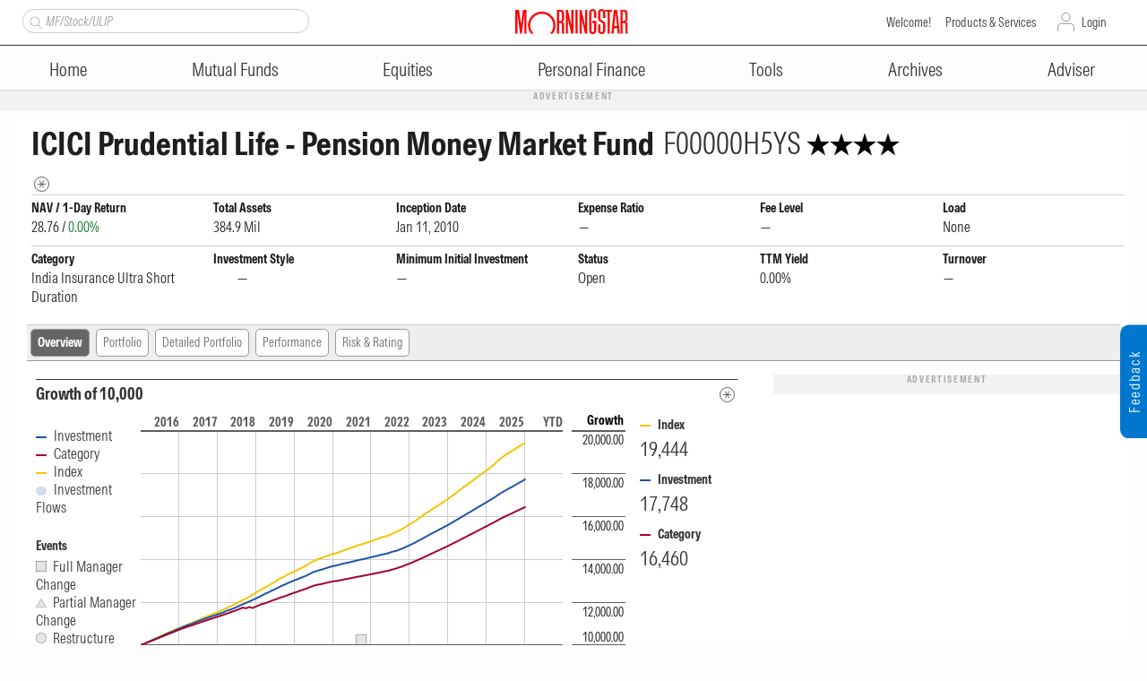

--- FILE ---
content_type: image/svg+xml
request_url: https://morningstar.in/images/remove.svg
body_size: 50
content:
<svg xmlns="http://www.w3.org/2000/svg" viewBox="0 0 2300 2300"><path d="M1990.5 389.5l-80-80-760 770-760-770-80 80 770 760-770 760 80 80 760-770 760 770 80-80-770-760z"/></svg>

--- FILE ---
content_type: text/javascript
request_url: https://morningstar.in/SAL/insurance.config.js
body_size: 647
content:
// for more detailed integration information, refer to:
// https://msstash.morningstar.com/projects/AS/repos/sal-components/browse/INTEGRATION.md

'use strict';

var hideTable = true;
var DEMO_ENV = 'prod';
// can be 'free' or 'premium'
var DEMO_USER_TYPE = 'premium';

var keys = {
    apigee: {
        stg: '',
        prod: ''
    },
    access_token: $("meta[name=accessToken]").attr("content"),
    realtime: $("meta[name=realTimeToken]").attr("content")
};

var contentTypes = {
    free: 'e7FDDltrTy+tA2HnLovvGL0LFMwT+KkEptGju5wXVTU=',
    premium: 'nNsGdN3REOnPMlKDShOYjlk6VYiEVLSdpfpXAm7o2Tk='
};

var serviceUrls = {
    stg: 'https://api-stg.morningstar.com/sal-service/v1/',
    prod: 'https://api-global.morningstar.com/sal-service/v1/'
};

// Other Page methods

//$(window).scroll(function () {
//    var fromTop = $(this).scrollTop() + $(".headerwrap.active .sticky-header").outerHeight() + 1;
//    if (fromTop > $("#quotePageContent").offset().top - $("#quoteNavigation").outerHeight()) {
//        $("#quoteNavigation").addClass("fixed").css("top", $(".headerwrap.active .sticky-header").outerHeight()).css("width", $("#quotePageContent").outerWidth());
//    } else {
//        $("#quoteNavigation").removeClass("fixed").css("top", "unset");
//    }
//});

function NavigateToLoginPage() {
    window.location.href = "/Membership/Default.aspx?from=quote&returnto=" + encodeURI(window.location.pathname);
}

--- FILE ---
content_type: text/javascript
request_url: https://morningstar.in/SAL/dist/assets/js/sal-mip-risk-return.min.js
body_size: 195402
content:
/*! For license information please see sal-mip-risk-return.js.LICENSE.txt */
!function(t,e){"object"==typeof exports&&"object"==typeof module?module.exports=e():"function"==typeof define&&define.amd?define("sal-mip-risk-return",[],e):"object"==typeof exports?exports["sal-mip-risk-return"]=e():t["sal-mip-risk-return"]=e()}(self,()=>(()=>{var t={9667:function(t,e){!function(t){"use strict";var e,o=[],n=function(){return o.some(function(t){return t.activeTargets.length>0})},r="ResizeObserver loop completed with undelivered notifications.";!function(t){t.BORDER_BOX="border-box",t.CONTENT_BOX="content-box",t.DEVICE_PIXEL_CONTENT_BOX="device-pixel-content-box"}(e||(e={}));var a,s=function(t){return Object.freeze(t)},i=function(t,e){this.inlineSize=t,this.blockSize=e,s(this)},l=function(){function t(t,e,o,n){return this.x=t,this.y=e,this.width=o,this.height=n,this.top=this.y,this.left=this.x,this.bottom=this.top+this.height,this.right=this.left+this.width,s(this)}return t.prototype.toJSON=function(){var t=this;return{x:t.x,y:t.y,top:t.top,right:t.right,bottom:t.bottom,left:t.left,width:t.width,height:t.height}},t.fromRect=function(e){return new t(e.x,e.y,e.width,e.height)},t}(),u=function(t){return t instanceof SVGElement&&"getBBox"in t},c=function(t){if(u(t)){var e=t.getBBox(),o=e.width,n=e.height;return!o&&!n}var r=t,a=r.offsetWidth,s=r.offsetHeight;return!(a||s||t.getClientRects().length)},d=function(t){var e;if(t instanceof Element)return!0;var o=null===(e=null==t?void 0:t.ownerDocument)||void 0===e?void 0:e.defaultView;return!!(o&&t instanceof o.Element)},f="undefined"!=typeof window?window:{},_=new WeakMap,m=/auto|scroll/,g=/^tb|vertical/,p=/msie|trident/i.test(f.navigator&&f.navigator.userAgent),h=function(t){return parseFloat(t||"0")},y=function(t,e,o){return void 0===t&&(t=0),void 0===e&&(e=0),void 0===o&&(o=!1),new i((o?e:t)||0,(o?t:e)||0)},v=s({devicePixelContentBoxSize:y(),borderBoxSize:y(),contentBoxSize:y(),contentRect:new l(0,0,0,0)}),b=function(t,e){if(void 0===e&&(e=!1),_.has(t)&&!e)return _.get(t);if(c(t))return _.set(t,v),v;var o=getComputedStyle(t),n=u(t)&&t.ownerSVGElement&&t.getBBox(),r=!p&&"border-box"===o.boxSizing,a=g.test(o.writingMode||""),i=!n&&m.test(o.overflowY||""),d=!n&&m.test(o.overflowX||""),f=n?0:h(o.paddingTop),b=n?0:h(o.paddingRight),w=n?0:h(o.paddingBottom),x=n?0:h(o.paddingLeft),k=n?0:h(o.borderTopWidth),C=n?0:h(o.borderRightWidth),M=n?0:h(o.borderBottomWidth),I=x+b,z=f+w,O=(n?0:h(o.borderLeftWidth))+C,S=k+M,A=d?t.offsetHeight-S-t.clientHeight:0,j=i?t.offsetWidth-O-t.clientWidth:0,N=r?I+O:0,T=r?z+S:0,R=n?n.width:h(o.width)-N-j,E=n?n.height:h(o.height)-T-A,V=R+I+j+O,H=E+z+A+S,L=s({devicePixelContentBoxSize:y(Math.round(R*devicePixelRatio),Math.round(E*devicePixelRatio),a),borderBoxSize:y(V,H,a),contentBoxSize:y(R,E,a),contentRect:new l(x,f,R,E)});return _.set(t,L),L},w=function(t,o,n){var r=b(t,n),a=r.borderBoxSize,s=r.contentBoxSize,i=r.devicePixelContentBoxSize;switch(o){case e.DEVICE_PIXEL_CONTENT_BOX:return i;case e.BORDER_BOX:return a;default:return s}},x=function(t){var e=b(t);this.target=t,this.contentRect=e.contentRect,this.borderBoxSize=s([e.borderBoxSize]),this.contentBoxSize=s([e.contentBoxSize]),this.devicePixelContentBoxSize=s([e.devicePixelContentBoxSize])},k=function(t){if(c(t))return 1/0;for(var e=0,o=t.parentNode;o;)e+=1,o=o.parentNode;return e},C=function(){var t=1/0,e=[];o.forEach(function(o){if(0!==o.activeTargets.length){var n=[];o.activeTargets.forEach(function(e){var o=new x(e.target),r=k(e.target);n.push(o),e.lastReportedSize=w(e.target,e.observedBox),r<t&&(t=r)}),e.push(function(){o.callback.call(o.observer,n,o.observer)}),o.activeTargets.splice(0,o.activeTargets.length)}});for(var n=0,r=e;n<r.length;n++)(0,r[n])();return t},M=function(t){o.forEach(function(e){e.activeTargets.splice(0,e.activeTargets.length),e.skippedTargets.splice(0,e.skippedTargets.length),e.observationTargets.forEach(function(o){o.isActive()&&(k(o.target)>t?e.activeTargets.push(o):e.skippedTargets.push(o))})})},I=function(){var t,e=0;for(M(e);n();)e=C(),M(e);return o.some(function(t){return t.skippedTargets.length>0})&&("function"==typeof ErrorEvent?t=new ErrorEvent("error",{message:r}):((t=document.createEvent("Event")).initEvent("error",!1,!1),t.message=r),window.dispatchEvent(t)),e>0},z=[],O=function(t){if(!a){var e=0,o=document.createTextNode("");new MutationObserver(function(){return z.splice(0).forEach(function(t){return t()})}).observe(o,{characterData:!0}),a=function(){o.textContent="".concat(e?e--:e++)}}z.push(t),a()},S=0,A={attributes:!0,characterData:!0,childList:!0,subtree:!0},j=["resize","load","transitionend","animationend","animationstart","animationiteration","keyup","keydown","mouseup","mousedown","mouseover","mouseout","blur","focus"],N=function(t){return void 0===t&&(t=0),Date.now()+t},T=!1,R=new(function(){function t(){var t=this;this.stopped=!0,this.listener=function(){return t.schedule()}}return t.prototype.run=function(t){var e,o=this;if(void 0===t&&(t=250),!T){T=!0;var n=N(t);e=function(){var e=!1;try{e=I()}finally{if(T=!1,t=n-N(),!S)return;e?o.run(1e3):t>0?o.run(t):o.start()}},O(function(){requestAnimationFrame(e)})}},t.prototype.schedule=function(){this.stop(),this.run()},t.prototype.observe=function(){var t=this,e=function(){return t.observer&&t.observer.observe(document.body,A)};document.body?e():f.addEventListener("DOMContentLoaded",e)},t.prototype.start=function(){var t=this;this.stopped&&(this.stopped=!1,this.observer=new MutationObserver(this.listener),this.observe(),j.forEach(function(e){return f.addEventListener(e,t.listener,!0)}))},t.prototype.stop=function(){var t=this;this.stopped||(this.observer&&this.observer.disconnect(),j.forEach(function(e){return f.removeEventListener(e,t.listener,!0)}),this.stopped=!0)},t}()),E=function(t){!S&&t>0&&R.start(),!(S+=t)&&R.stop()},V=function(){function t(t,o){this.target=t,this.observedBox=o||e.CONTENT_BOX,this.lastReportedSize={inlineSize:0,blockSize:0}}return t.prototype.isActive=function(){var t,e=w(this.target,this.observedBox,!0);return t=this.target,!u(t)&&!function(t){switch(t.tagName){case"INPUT":if("image"!==t.type)break;case"VIDEO":case"AUDIO":case"EMBED":case"OBJECT":case"CANVAS":case"IFRAME":case"IMG":return!0}return!1}(t)&&"inline"===getComputedStyle(t).display&&(this.lastReportedSize=e),this.lastReportedSize.inlineSize!==e.inlineSize||this.lastReportedSize.blockSize!==e.blockSize},t}(),H=function(t,e){this.activeTargets=[],this.skippedTargets=[],this.observationTargets=[],this.observer=t,this.callback=e},L=new WeakMap,D=function(t,e){for(var o=0;o<t.length;o+=1)if(t[o].target===e)return o;return-1},$=function(){function t(){}return t.connect=function(t,e){var o=new H(t,e);L.set(t,o)},t.observe=function(t,e,n){var r=L.get(t),a=0===r.observationTargets.length;D(r.observationTargets,e)<0&&(a&&o.push(r),r.observationTargets.push(new V(e,n&&n.box)),E(1),R.schedule())},t.unobserve=function(t,e){var n=L.get(t),r=D(n.observationTargets,e),a=1===n.observationTargets.length;r>=0&&(a&&o.splice(o.indexOf(n),1),n.observationTargets.splice(r,1),E(-1))},t.disconnect=function(t){var e=this,o=L.get(t);o.observationTargets.slice().forEach(function(o){return e.unobserve(t,o.target)}),o.activeTargets.splice(0,o.activeTargets.length)},t}(),P=function(){function t(t){if(0===arguments.length)throw new TypeError("Failed to construct 'ResizeObserver': 1 argument required, but only 0 present.");if("function"!=typeof t)throw new TypeError("Failed to construct 'ResizeObserver': The callback provided as parameter 1 is not a function.");$.connect(this,t)}return t.prototype.observe=function(t,e){if(0===arguments.length)throw new TypeError("Failed to execute 'observe' on 'ResizeObserver': 1 argument required, but only 0 present.");if(!d(t))throw new TypeError("Failed to execute 'observe' on 'ResizeObserver': parameter 1 is not of type 'Element");$.observe(this,t,e)},t.prototype.unobserve=function(t){if(0===arguments.length)throw new TypeError("Failed to execute 'unobserve' on 'ResizeObserver': 1 argument required, but only 0 present.");if(!d(t))throw new TypeError("Failed to execute 'unobserve' on 'ResizeObserver': parameter 1 is not of type 'Element");$.unobserve(this,t)},t.prototype.disconnect=function(){$.disconnect(this)},t.toString=function(){return"function ResizeObserver () { [polyfill code] }"},t}();t.ResizeObserver=P,t.ResizeObserverEntry=x,t.ResizeObserverSize=i,Object.defineProperty(t,"__esModule",{value:!0})}(e)},3740:()=>{!function(){"use strict";if("object"==typeof window)if("IntersectionObserver"in window&&"IntersectionObserverEntry"in window&&"intersectionRatio"in window.IntersectionObserverEntry.prototype)"isIntersecting"in window.IntersectionObserverEntry.prototype||Object.defineProperty(window.IntersectionObserverEntry.prototype,"isIntersecting",{get:function(){return this.intersectionRatio>0}});else{var t=function(){for(var t=window.document,e=r(t);e;)e=r(t=e.ownerDocument);return t}(),e=[],o=null,n=null;s.prototype.THROTTLE_TIMEOUT=100,s.prototype.POLL_INTERVAL=null,s.prototype.USE_MUTATION_OBSERVER=!0,s._setupCrossOriginUpdater=function(){return o||(o=function(t,o){n=t&&o?f(t,o):{top:0,bottom:0,left:0,right:0,width:0,height:0},e.forEach(function(t){t._checkForIntersections()})}),o},s._resetCrossOriginUpdater=function(){o=null,n=null},s.prototype.observe=function(t){if(!this._observationTargets.some(function(e){return e.element==t})){if(!t||1!=t.nodeType)throw new Error("target must be an Element");this._registerInstance(),this._observationTargets.push({element:t,entry:null}),this._monitorIntersections(t.ownerDocument),this._checkForIntersections()}},s.prototype.unobserve=function(t){this._observationTargets=this._observationTargets.filter(function(e){return e.element!=t}),this._unmonitorIntersections(t.ownerDocument),0==this._observationTargets.length&&this._unregisterInstance()},s.prototype.disconnect=function(){this._observationTargets=[],this._unmonitorAllIntersections(),this._unregisterInstance()},s.prototype.takeRecords=function(){var t=this._queuedEntries.slice();return this._queuedEntries=[],t},s.prototype._initThresholds=function(t){var e=t||[0];return Array.isArray(e)||(e=[e]),e.sort().filter(function(t,e,o){if("number"!=typeof t||isNaN(t)||t<0||t>1)throw new Error("threshold must be a number between 0 and 1 inclusively");return t!==o[e-1]})},s.prototype._parseRootMargin=function(t){var e=(t||"0px").split(/\s+/).map(function(t){var e=/^(-?\d*\.?\d+)(px|%)$/.exec(t);if(!e)throw new Error("rootMargin must be specified in pixels or percent");return{value:parseFloat(e[1]),unit:e[2]}});return e[1]=e[1]||e[0],e[2]=e[2]||e[0],e[3]=e[3]||e[1],e},s.prototype._monitorIntersections=function(e){var o=e.defaultView;if(o&&-1==this._monitoringDocuments.indexOf(e)){var n=this._checkForIntersections,a=null,s=null;this.POLL_INTERVAL?a=o.setInterval(n,this.POLL_INTERVAL):(i(o,"resize",n,!0),i(e,"scroll",n,!0),this.USE_MUTATION_OBSERVER&&"MutationObserver"in o&&(s=new o.MutationObserver(n)).observe(e,{attributes:!0,childList:!0,characterData:!0,subtree:!0})),this._monitoringDocuments.push(e),this._monitoringUnsubscribes.push(function(){var t=e.defaultView;t&&(a&&t.clearInterval(a),l(t,"resize",n,!0)),l(e,"scroll",n,!0),s&&s.disconnect()});var u=this.root&&(this.root.ownerDocument||this.root)||t;if(e!=u){var c=r(e);c&&this._monitorIntersections(c.ownerDocument)}}},s.prototype._unmonitorIntersections=function(e){var o=this._monitoringDocuments.indexOf(e);if(-1!=o){var n=this.root&&(this.root.ownerDocument||this.root)||t,a=this._observationTargets.some(function(t){var o=t.element.ownerDocument;if(o==e)return!0;for(;o&&o!=n;){var a=r(o);if((o=a&&a.ownerDocument)==e)return!0}return!1});if(!a){var s=this._monitoringUnsubscribes[o];if(this._monitoringDocuments.splice(o,1),this._monitoringUnsubscribes.splice(o,1),s(),e!=n){var i=r(e);i&&this._unmonitorIntersections(i.ownerDocument)}}}},s.prototype._unmonitorAllIntersections=function(){var t=this._monitoringUnsubscribes.slice(0);this._monitoringDocuments.length=0,this._monitoringUnsubscribes.length=0;for(var e=0;e<t.length;e++)t[e]()},s.prototype._checkForIntersections=function(){if(this.root||!o||n){var t=this._rootIsInDom(),e=t?this._getRootRect():{top:0,bottom:0,left:0,right:0,width:0,height:0};this._observationTargets.forEach(function(n){var r=n.element,s=c(r),i=this._rootContainsTarget(r),l=n.entry,u=t&&i&&this._computeTargetAndRootIntersection(r,s,e),d=null;this._rootContainsTarget(r)?o&&!this.root||(d=e):d={top:0,bottom:0,left:0,right:0,width:0,height:0};var f=n.entry=new a({time:window.performance&&performance.now&&performance.now(),target:r,boundingClientRect:s,rootBounds:d,intersectionRect:u});l?t&&i?this._hasCrossedThreshold(l,f)&&this._queuedEntries.push(f):l&&l.isIntersecting&&this._queuedEntries.push(f):this._queuedEntries.push(f)},this),this._queuedEntries.length&&this._callback(this.takeRecords(),this)}},s.prototype._computeTargetAndRootIntersection=function(e,r,a){if("none"!=window.getComputedStyle(e).display){for(var s=r,i=m(e),l=!1;!l&&i;){var d=null,_=1==i.nodeType?window.getComputedStyle(i):{};if("none"==_.display)return null;if(i==this.root||9==i.nodeType)if(l=!0,i==this.root||i==t)o&&!this.root?!n||0==n.width&&0==n.height?(i=null,d=null,s=null):d=n:d=a;else{var g=m(i),p=g&&c(g),h=g&&this._computeTargetAndRootIntersection(g,p,a);p&&h?(i=g,d=f(p,h)):(i=null,s=null)}else{var y=i.ownerDocument;i!=y.body&&i!=y.documentElement&&"visible"!=_.overflow&&(d=c(i))}if(d&&(s=u(d,s)),!s)break;i=i&&m(i)}return s}},s.prototype._getRootRect=function(){var e;if(this.root&&!g(this.root))e=c(this.root);else{var o=g(this.root)?this.root:t,n=o.documentElement,r=o.body;e={top:0,left:0,right:n.clientWidth||r.clientWidth,width:n.clientWidth||r.clientWidth,bottom:n.clientHeight||r.clientHeight,height:n.clientHeight||r.clientHeight}}return this._expandRectByRootMargin(e)},s.prototype._expandRectByRootMargin=function(t){var e=this._rootMarginValues.map(function(e,o){return"px"==e.unit?e.value:e.value*(o%2?t.width:t.height)/100}),o={top:t.top-e[0],right:t.right+e[1],bottom:t.bottom+e[2],left:t.left-e[3]};return o.width=o.right-o.left,o.height=o.bottom-o.top,o},s.prototype._hasCrossedThreshold=function(t,e){var o=t&&t.isIntersecting?t.intersectionRatio||0:-1,n=e.isIntersecting?e.intersectionRatio||0:-1;if(o!==n)for(var r=0;r<this.thresholds.length;r++){var a=this.thresholds[r];if(a==o||a==n||a<o!=a<n)return!0}},s.prototype._rootIsInDom=function(){return!this.root||_(t,this.root)},s.prototype._rootContainsTarget=function(e){var o=this.root&&(this.root.ownerDocument||this.root)||t;return _(o,e)&&(!this.root||o==e.ownerDocument)},s.prototype._registerInstance=function(){e.indexOf(this)<0&&e.push(this)},s.prototype._unregisterInstance=function(){var t=e.indexOf(this);-1!=t&&e.splice(t,1)},window.IntersectionObserver=s,window.IntersectionObserverEntry=a}function r(t){try{return t.defaultView&&t.defaultView.frameElement||null}catch(t){return null}}function a(t){this.time=t.time,this.target=t.target,this.rootBounds=d(t.rootBounds),this.boundingClientRect=d(t.boundingClientRect),this.intersectionRect=d(t.intersectionRect||{top:0,bottom:0,left:0,right:0,width:0,height:0}),this.isIntersecting=!!t.intersectionRect;var e=this.boundingClientRect,o=e.width*e.height,n=this.intersectionRect,r=n.width*n.height;this.intersectionRatio=o?Number((r/o).toFixed(4)):this.isIntersecting?1:0}function s(t,e){var o,n,r,a=e||{};if("function"!=typeof t)throw new Error("callback must be a function");if(a.root&&1!=a.root.nodeType&&9!=a.root.nodeType)throw new Error("root must be a Document or Element");this._checkForIntersections=(o=this._checkForIntersections.bind(this),n=this.THROTTLE_TIMEOUT,r=null,function(){r||(r=setTimeout(function(){o(),r=null},n))}),this._callback=t,this._observationTargets=[],this._queuedEntries=[],this._rootMarginValues=this._parseRootMargin(a.rootMargin),this.thresholds=this._initThresholds(a.threshold),this.root=a.root||null,this.rootMargin=this._rootMarginValues.map(function(t){return t.value+t.unit}).join(" "),this._monitoringDocuments=[],this._monitoringUnsubscribes=[]}function i(t,e,o,n){"function"==typeof t.addEventListener?t.addEventListener(e,o,n||!1):"function"==typeof t.attachEvent&&t.attachEvent("on"+e,o)}function l(t,e,o,n){"function"==typeof t.removeEventListener?t.removeEventListener(e,o,n||!1):"function"==typeof t.detatchEvent&&t.detatchEvent("on"+e,o)}function u(t,e){var o=Math.max(t.top,e.top),n=Math.min(t.bottom,e.bottom),r=Math.max(t.left,e.left),a=Math.min(t.right,e.right),s=a-r,i=n-o;return s>=0&&i>=0&&{top:o,bottom:n,left:r,right:a,width:s,height:i}||null}function c(t){var e;try{e=t.getBoundingClientRect()}catch(t){}return e?(e.width&&e.height||(e={top:e.top,right:e.right,bottom:e.bottom,left:e.left,width:e.right-e.left,height:e.bottom-e.top}),e):{top:0,bottom:0,left:0,right:0,width:0,height:0}}function d(t){return!t||"x"in t?t:{top:t.top,y:t.top,bottom:t.bottom,left:t.left,x:t.left,right:t.right,width:t.width,height:t.height}}function f(t,e){var o=e.top-t.top,n=e.left-t.left;return{top:o,left:n,height:e.height,width:e.width,bottom:o+e.height,right:n+e.width}}function _(t,e){for(var o=e;o;){if(o==t)return!0;o=m(o)}return!1}function m(e){var o=e.parentNode;return 9==e.nodeType&&e!=t?r(e):(o&&o.assignedSlot&&(o=o.assignedSlot.parentNode),o&&11==o.nodeType&&o.host?o.host:o)}function g(t){return t&&9===t.nodeType}}()},5542:(t,e,o)=>{"use strict";o.r(e),o.d(e,{default:()=>a});var n=o(3645),r=o.n(n)()(!1);r.push([t.id,'@font-face{font-display:swap;font-family:"MorningstarIntrinsic";font-style:normal;font-weight:100;src:url("https://sal.morningstar.com/mf/fonts/MORNIntrinsicWeb-Regular.woff") format("woff"),url("https://sal.morningstar.com/mf/fonts/MORNIntrinsicWeb-Regular.woff2") format("woff2")}@font-face{font-display:swap;font-family:"MorningstarIntrinsic";font-style:normal;font-weight:200;src:url("https://sal.morningstar.com/mf/fonts/MORNIntrinsicWeb-Regular.woff") format("woff"),url("https://sal.morningstar.com/mf/fonts/MORNIntrinsicWeb-Regular.woff2") format("woff2")}@font-face{font-display:swap;font-family:"MorningstarIntrinsic";font-style:italic;font-weight:200;src:url("https://sal.morningstar.com/mf/fonts/MORNIntrinsicWeb-Italic.woff") format("woff"),url("https://sal.morningstar.com/mf/fonts/MORNIntrinsicWeb-Italic.woff2") format("woff2")}@font-face{font-display:swap;font-family:"MorningstarIntrinsic";font-style:normal;font-weight:300;src:url("https://sal.morningstar.com/mf/fonts/MORNIntrinsicWeb-Regular.woff") format("woff"),url("https://sal.morningstar.com/mf/fonts/MORNIntrinsicWeb-Regular.woff2") format("woff2")}@font-face{font-display:swap;font-family:"MorningstarIntrinsic";font-style:italic;font-weight:300;src:url("https://sal.morningstar.com/mf/fonts/MORNIntrinsicWeb-Italic.woff") format("woff"),url("https://sal.morningstar.com/mf/fonts/MORNIntrinsicWeb-Italic.woff2") format("woff2")}@font-face{font-display:swap;font-family:"MorningstarIntrinsic";font-style:normal;font-weight:400;src:url("https://sal.morningstar.com/mf/fonts/MORNIntrinsicWeb-Regular.woff") format("woff"),url("https://sal.morningstar.com/mf/fonts/MORNIntrinsicWeb-Regular.woff2") format("woff2")}@font-face{font-display:swap;font-family:"MorningstarIntrinsic";font-style:italic;font-weight:400;src:url("https://sal.morningstar.com/mf/fonts/MORNIntrinsicWeb-Italic.woff") format("woff"),url("https://sal.morningstar.com/mf/fonts/MORNIntrinsicWeb-Italic.woff2") format("woff2")}@font-face{font-display:swap;font-family:"MorningstarIntrinsic";font-style:normal;font-weight:500;src:url("https://sal.morningstar.com/mf/fonts/MORNIntrinsicWeb-Bold.woff") format("woff"),url("https://sal.morningstar.com/mf/fonts/MORNIntrinsicWeb-Bold.woff2") format("woff2")}@font-face{font-display:swap;font-family:"MorningstarIntrinsic";font-style:normal;font-weight:600;src:url("https://sal.morningstar.com/mf/fonts/MORNIntrinsicWeb-Bold.woff") format("woff"),url("https://sal.morningstar.com/mf/fonts/MORNIntrinsicWeb-Bold.woff2") format("woff2")}@font-face{font-display:swap;font-family:"MorningstarIntrinsic";font-style:italic;font-weight:600;src:url("https://sal.morningstar.com/mf/fonts/MORNIntrinsicWeb-BoldItalic.woff") format("woff"),url("https://sal.morningstar.com/mf/fonts/MORNIntrinsicWeb-BoldItalic.woff2") format("woff2")}',""]),r.locals={salVisualizationColorValuationOver40:"rgb(245.4,172.8,122.4)",salVisualizationColorValuationOver70:"rgb(250.2,213.9,188.7)",salVisualizationColorValuationUnder70:"rgb(178.5,228.9,246)",salVisualizationColorValuationUnder40:"rgb(102,202.8,237)",salVisualizationColorPerformanceNegative40:"#f66",salVisualizationColorPerformanceNegative70:"hsl(0,100%,85%)",salVisualizationColorPerformancePositive70:"rgb(178.5,231,198)",salVisualizationColorPerformancePositive40:"#66cf8d",salVisualizationColorAssetAllocationBonds:"#ef7622",salVisualizationColorAssetAllocationBonds25:"rgb(243,152.25,89.25)",salVisualizationColorAssetAllocationBonds40:"rgb(245.4,172.8,122.4)",salVisualizationColorAssetAllocationBonds50:"rgb(247,186.5,144.5)",salVisualizationColorAssetAllocationBonds75:"rgb(251,220.75,199.75)",salVisualizationColorAssetAllocationRealEstate20:"#b7335b",salVisualizationColorAssetAllocationRealEstate40:"#c96684",salVisualizationColorAssetAllocationEquity25:"rgb(87,127.5,187.5)",salVisualizationColorAssetAllocationEquity50:"#8faad2",salVisualizationColorAssetAllocationEquity75:"rgb(199,212.5,232.5)",salVisualizationColorAssetAllocationAllocation25:"rgb(143.25,120.75,182.25)",salVisualizationColorAssetAllocationAllocation50:"rgb(180.5,165.5,206.5)",salVisualizationColorAssetAllocationAllocation75:"rgb(217.75,210.25,230.75)",salChartColor1_25:"rgb(87,127.5,187.5)",salChartColor1_50:"#8faad2",salChartColor4_25:"rgb(124.5,162.75,93.75)",salChartColor4_50:"rgb(168,193.5,147.5)",salColorViolet46_70:"rgb(210.3,201.3,225.9)","sal-color-sector-cyclical-accessible":"#c45300","sal-color-sector-defensive-accessible":"#4f8325","sal-color-dark-green-accessible":"#4f8325","sal-color-red-accessible":"#ef3e42"};const a=r},9085:(t,e,o)=>{"use strict";o.r(e),o.d(e,{default:()=>c});var n=o(3645),r=o.n(n),a=o(1667),s=o.n(a),i=o(4817),l=r()(!1),u=s()(i.Z);l.push([t.id,'@font-face{font-display:swap;font-family:"MorningstarIntrinsic";font-style:normal;font-weight:100;src:url("https://sal.morningstar.com/mf/fonts/MORNIntrinsicWeb-Regular.woff") format("woff"),url("https://sal.morningstar.com/mf/fonts/MORNIntrinsicWeb-Regular.woff2") format("woff2")}@font-face{font-display:swap;font-family:"MorningstarIntrinsic";font-style:normal;font-weight:200;src:url("https://sal.morningstar.com/mf/fonts/MORNIntrinsicWeb-Regular.woff") format("woff"),url("https://sal.morningstar.com/mf/fonts/MORNIntrinsicWeb-Regular.woff2") format("woff2")}@font-face{font-display:swap;font-family:"MorningstarIntrinsic";font-style:italic;font-weight:200;src:url("https://sal.morningstar.com/mf/fonts/MORNIntrinsicWeb-Italic.woff") format("woff"),url("https://sal.morningstar.com/mf/fonts/MORNIntrinsicWeb-Italic.woff2") format("woff2")}@font-face{font-display:swap;font-family:"MorningstarIntrinsic";font-style:normal;font-weight:300;src:url("https://sal.morningstar.com/mf/fonts/MORNIntrinsicWeb-Regular.woff") format("woff"),url("https://sal.morningstar.com/mf/fonts/MORNIntrinsicWeb-Regular.woff2") format("woff2")}@font-face{font-display:swap;font-family:"MorningstarIntrinsic";font-style:italic;font-weight:300;src:url("https://sal.morningstar.com/mf/fonts/MORNIntrinsicWeb-Italic.woff") format("woff"),url("https://sal.morningstar.com/mf/fonts/MORNIntrinsicWeb-Italic.woff2") format("woff2")}@font-face{font-display:swap;font-family:"MorningstarIntrinsic";font-style:normal;font-weight:400;src:url("https://sal.morningstar.com/mf/fonts/MORNIntrinsicWeb-Regular.woff") format("woff"),url("https://sal.morningstar.com/mf/fonts/MORNIntrinsicWeb-Regular.woff2") format("woff2")}@font-face{font-display:swap;font-family:"MorningstarIntrinsic";font-style:italic;font-weight:400;src:url("https://sal.morningstar.com/mf/fonts/MORNIntrinsicWeb-Italic.woff") format("woff"),url("https://sal.morningstar.com/mf/fonts/MORNIntrinsicWeb-Italic.woff2") format("woff2")}@font-face{font-display:swap;font-family:"MorningstarIntrinsic";font-style:normal;font-weight:500;src:url("https://sal.morningstar.com/mf/fonts/MORNIntrinsicWeb-Bold.woff") format("woff"),url("https://sal.morningstar.com/mf/fonts/MORNIntrinsicWeb-Bold.woff2") format("woff2")}@font-face{font-display:swap;font-family:"MorningstarIntrinsic";font-style:normal;font-weight:600;src:url("https://sal.morningstar.com/mf/fonts/MORNIntrinsicWeb-Bold.woff") format("woff"),url("https://sal.morningstar.com/mf/fonts/MORNIntrinsicWeb-Bold.woff2") format("woff2")}@font-face{font-display:swap;font-family:"MorningstarIntrinsic";font-style:italic;font-weight:600;src:url("https://sal.morningstar.com/mf/fonts/MORNIntrinsicWeb-BoldItalic.woff") format("woff"),url("https://sal.morningstar.com/mf/fonts/MORNIntrinsicWeb-BoldItalic.woff2") format("woff2")}:export{salVisualizationColorValuationOver40:rgb(245.4,172.8,122.4);salVisualizationColorValuationOver70:rgb(250.2,213.9,188.7);salVisualizationColorValuationUnder70:rgb(178.5,228.9,246);salVisualizationColorValuationUnder40:rgb(102,202.8,237);salVisualizationColorPerformanceNegative40:#f66;salVisualizationColorPerformanceNegative70:hsl(0,100%,85%);salVisualizationColorPerformancePositive70:rgb(178.5,231,198);salVisualizationColorPerformancePositive40:#66cf8d;salVisualizationColorAssetAllocationBonds:#ef7622;salVisualizationColorAssetAllocationBonds25:rgb(243,152.25,89.25);salVisualizationColorAssetAllocationBonds40:rgb(245.4,172.8,122.4);salVisualizationColorAssetAllocationBonds50:rgb(247,186.5,144.5);salVisualizationColorAssetAllocationBonds75:rgb(251,220.75,199.75);salVisualizationColorAssetAllocationRealEstate20:#b7335b;salVisualizationColorAssetAllocationRealEstate40:#c96684;salVisualizationColorAssetAllocationEquity25:rgb(87,127.5,187.5);salVisualizationColorAssetAllocationEquity50:#8faad2;salVisualizationColorAssetAllocationEquity75:rgb(199,212.5,232.5);salVisualizationColorAssetAllocationAllocation25:rgb(143.25,120.75,182.25);salVisualizationColorAssetAllocationAllocation50:rgb(180.5,165.5,206.5);salVisualizationColorAssetAllocationAllocation75:rgb(217.75,210.25,230.75);salChartColor1_25:rgb(87,127.5,187.5);salChartColor1_50:#8faad2;salChartColor4_25:rgb(124.5,162.75,93.75);salChartColor4_50:rgb(168,193.5,147.5);salColorViolet46_70:rgb(210.3,201.3,225.9);sal-color-sector-cyclical-accessible:#c45300;sal-color-sector-defensive-accessible:#4f8325;sal-color-dark-green-accessible:#4f8325;sal-color-red-accessible:#ef3e42}.sal-component-body:after,.sal-component-header-op-icons:after,.sal-component-header:after{content:"";display:table;clear:both}.sal-mds-loader-container{display:flex;align-items:center}.mds-layout-grid__sal{padding-left:10px;padding-right:10px}.sal-tooltip{position:inherit}.sal-tooltip .sal-tooltiptext{font-family:"MorningstarIntrinsic",HelveticaNeue,"Helvetica Neue",Helvetica,Arial,sans-serif;font-style:normal;font-size:14px;font-weight:300;line-height:18px}.sal-tooltip .sal-tooltiptext strong{font-weight:500}.sal-tooltip .sal-tooltiptext{visibility:hidden;min-width:70px;width:auto;background-color:gray;color:#fff;text-align:center;padding:5px;margin-top:-5px;border-radius:6px;text-wrap-mode:nowrap;position:absolute;z-index:1}.sal-tooltip .sal-tooltiptext-returns{font-family:"MorningstarIntrinsic",HelveticaNeue,"Helvetica Neue",Helvetica,Arial,sans-serif;font-style:normal;font-size:14px;font-weight:300;line-height:18px}.sal-tooltip .sal-tooltiptext-returns strong{font-weight:500}.sal-tooltip .sal-tooltiptext-returns{visibility:hidden;background-color:gray;color:#fff;text-align:center;display:inline-block;padding:5px 0;margin-top:-5px;border-radius:6px;position:relative;z-index:1}.sal-tooltip:hover .sal-tooltiptext,.sal-tooltip:hover .sal-tooltiptext-returns{visibility:visible}@font-face{font-display:swap;font-family:"MorningstarIntrinsic";font-style:normal;font-weight:100;src:url("https://sal.morningstar.com/mf/fonts/MORNIntrinsicWeb-Regular.woff") format("woff"),url("https://sal.morningstar.com/mf/fonts/MORNIntrinsicWeb-Regular.woff2") format("woff2")}@font-face{font-display:swap;font-family:"MorningstarIntrinsic";font-style:normal;font-weight:200;src:url("https://sal.morningstar.com/mf/fonts/MORNIntrinsicWeb-Regular.woff") format("woff"),url("https://sal.morningstar.com/mf/fonts/MORNIntrinsicWeb-Regular.woff2") format("woff2")}@font-face{font-display:swap;font-family:"MorningstarIntrinsic";font-style:italic;font-weight:200;src:url("https://sal.morningstar.com/mf/fonts/MORNIntrinsicWeb-Italic.woff") format("woff"),url("https://sal.morningstar.com/mf/fonts/MORNIntrinsicWeb-Italic.woff2") format("woff2")}@font-face{font-display:swap;font-family:"MorningstarIntrinsic";font-style:normal;font-weight:300;src:url("https://sal.morningstar.com/mf/fonts/MORNIntrinsicWeb-Regular.woff") format("woff"),url("https://sal.morningstar.com/mf/fonts/MORNIntrinsicWeb-Regular.woff2") format("woff2")}@font-face{font-display:swap;font-family:"MorningstarIntrinsic";font-style:italic;font-weight:300;src:url("https://sal.morningstar.com/mf/fonts/MORNIntrinsicWeb-Italic.woff") format("woff"),url("https://sal.morningstar.com/mf/fonts/MORNIntrinsicWeb-Italic.woff2") format("woff2")}@font-face{font-display:swap;font-family:"MorningstarIntrinsic";font-style:normal;font-weight:400;src:url("https://sal.morningstar.com/mf/fonts/MORNIntrinsicWeb-Regular.woff") format("woff"),url("https://sal.morningstar.com/mf/fonts/MORNIntrinsicWeb-Regular.woff2") format("woff2")}@font-face{font-display:swap;font-family:"MorningstarIntrinsic";font-style:italic;font-weight:400;src:url("https://sal.morningstar.com/mf/fonts/MORNIntrinsicWeb-Italic.woff") format("woff"),url("https://sal.morningstar.com/mf/fonts/MORNIntrinsicWeb-Italic.woff2") format("woff2")}@font-face{font-display:swap;font-family:"MorningstarIntrinsic";font-style:normal;font-weight:500;src:url("https://sal.morningstar.com/mf/fonts/MORNIntrinsicWeb-Bold.woff") format("woff"),url("https://sal.morningstar.com/mf/fonts/MORNIntrinsicWeb-Bold.woff2") format("woff2")}@font-face{font-display:swap;font-family:"MorningstarIntrinsic";font-style:normal;font-weight:600;src:url("https://sal.morningstar.com/mf/fonts/MORNIntrinsicWeb-Bold.woff") format("woff"),url("https://sal.morningstar.com/mf/fonts/MORNIntrinsicWeb-Bold.woff2") format("woff2")}@font-face{font-display:swap;font-family:"MorningstarIntrinsic";font-style:italic;font-weight:600;src:url("https://sal.morningstar.com/mf/fonts/MORNIntrinsicWeb-BoldItalic.woff") format("woff"),url("https://sal.morningstar.com/mf/fonts/MORNIntrinsicWeb-BoldItalic.woff2") format("woff2")}@font-face{font-display:swap;font-family:"MorningstarIntrinsic";font-style:normal;font-weight:100;src:url("https://sal.morningstar.com/mf/fonts/MORNIntrinsicWeb-Regular.woff") format("woff"),url("https://sal.morningstar.com/mf/fonts/MORNIntrinsicWeb-Regular.woff2") format("woff2")}@font-face{font-display:swap;font-family:"MorningstarIntrinsic";font-style:normal;font-weight:200;src:url("https://sal.morningstar.com/mf/fonts/MORNIntrinsicWeb-Regular.woff") format("woff"),url("https://sal.morningstar.com/mf/fonts/MORNIntrinsicWeb-Regular.woff2") format("woff2")}@font-face{font-display:swap;font-family:"MorningstarIntrinsic";font-style:italic;font-weight:200;src:url("https://sal.morningstar.com/mf/fonts/MORNIntrinsicWeb-Italic.woff") format("woff"),url("https://sal.morningstar.com/mf/fonts/MORNIntrinsicWeb-Italic.woff2") format("woff2")}@font-face{font-display:swap;font-family:"MorningstarIntrinsic";font-style:normal;font-weight:300;src:url("https://sal.morningstar.com/mf/fonts/MORNIntrinsicWeb-Regular.woff") format("woff"),url("https://sal.morningstar.com/mf/fonts/MORNIntrinsicWeb-Regular.woff2") format("woff2")}@font-face{font-display:swap;font-family:"MorningstarIntrinsic";font-style:italic;font-weight:300;src:url("https://sal.morningstar.com/mf/fonts/MORNIntrinsicWeb-Italic.woff") format("woff"),url("https://sal.morningstar.com/mf/fonts/MORNIntrinsicWeb-Italic.woff2") format("woff2")}@font-face{font-display:swap;font-family:"MorningstarIntrinsic";font-style:normal;font-weight:400;src:url("https://sal.morningstar.com/mf/fonts/MORNIntrinsicWeb-Regular.woff") format("woff"),url("https://sal.morningstar.com/mf/fonts/MORNIntrinsicWeb-Regular.woff2") format("woff2")}@font-face{font-display:swap;font-family:"MorningstarIntrinsic";font-style:italic;font-weight:400;src:url("https://sal.morningstar.com/mf/fonts/MORNIntrinsicWeb-Italic.woff") format("woff"),url("https://sal.morningstar.com/mf/fonts/MORNIntrinsicWeb-Italic.woff2") format("woff2")}@font-face{font-display:swap;font-family:"MorningstarIntrinsic";font-style:normal;font-weight:500;src:url("https://sal.morningstar.com/mf/fonts/MORNIntrinsicWeb-Bold.woff") format("woff"),url("https://sal.morningstar.com/mf/fonts/MORNIntrinsicWeb-Bold.woff2") format("woff2")}@font-face{font-display:swap;font-family:"MorningstarIntrinsic";font-style:normal;font-weight:600;src:url("https://sal.morningstar.com/mf/fonts/MORNIntrinsicWeb-Bold.woff") format("woff"),url("https://sal.morningstar.com/mf/fonts/MORNIntrinsicWeb-Bold.woff2") format("woff2")}@font-face{font-display:swap;font-family:"MorningstarIntrinsic";font-style:italic;font-weight:600;src:url("https://sal.morningstar.com/mf/fonts/MORNIntrinsicWeb-BoldItalic.woff") format("woff"),url("https://sal.morningstar.com/mf/fonts/MORNIntrinsicWeb-BoldItalic.woff2") format("woff2")}.sal-mds-link{font-family:"MorningstarIntrinsic",HelveticaNeue,"Helvetica Neue",Helvetica,Arial,sans-serif;font-style:normal;box-decoration-break:slice;color:#1e1e1e;font-weight:inherit;outline:0;text-decoration:none;transition:color 200ms linear,border-bottom 200ms linear}.sal-mds-link:focus{outline:2px #0077cf solid;outline-offset:2px}.sal-mds-link:hover,.sal-mds-link:hover:visited{border-color:#006fba;color:#006fba}.sal-mds-link{border-bottom:1px solid #ababab}.sal-mds-link:visited{color:#5e5e5e}.sal-component-ctn{-webkit-text-size-adjust:none;-moz-text-size-adjust:none;text-size-adjust:none;-webkit-box-sizing:border-box;-moz-box-sizing:border-box;box-sizing:border-box}.sal-component-ctn *,.sal-component-ctn :after,.sal-component-ctn :before{-webkit-box-sizing:border-box;-moz-box-sizing:border-box;box-sizing:border-box}.sal-component-ctn .left{float:left !important}.sal-component-ctn .right{float:right !important}.sal-component-ctn .clearfix:before,.sal-component-ctn .clearfix:after{content:" ";display:table}.sal-component-ctn .clearfix:after{clear:both}.sal-component-ctn a:hover{cursor:pointer}.sal-component-ctn{font-family:"MorningstarIntrinsic",HelveticaNeue,"Helvetica Neue",Helvetica,Arial,sans-serif;font-style:normal;font-size:16px;font-weight:300;line-height:21px}.sal-component-ctn strong{font-weight:500}.sal-component-ctn{line-height:normal;text-rendering:geometricPrecision;-webkit-font-smoothing:antialiased}.sal-component-ctn h1,.sal-component-ctn h2,.sal-component-ctn h3,.sal-component-ctn h4,.sal-component-ctn h5,.sal-component-ctn h6,.sal-component-ctn p,.sal-component-ctn button{font-family:inherit}.sal-component-ctn img{border:none}.sal-component-ctn a,.sal-component-ctn a:link,.sal-component-ctn a:visited,.sal-component-ctn a:hover,.sal-component-ctn a:focus,.sal-component-ctn a:active{font-family:"MorningstarIntrinsic",HelveticaNeue,"Helvetica Neue",Helvetica,Arial,sans-serif;font-style:normal;font-size:16px;font-weight:300;line-height:21px}.sal-component-ctn a strong,.sal-component-ctn a:link strong,.sal-component-ctn a:visited strong,.sal-component-ctn a:hover strong,.sal-component-ctn a:focus strong,.sal-component-ctn a:active strong{font-weight:500}.sal-component-ctn a,.sal-component-ctn a:link,.sal-component-ctn a:visited,.sal-component-ctn a:hover,.sal-component-ctn a:focus,.sal-component-ctn a:active{border:none;text-decoration:none}.sal-component-ctn a,.sal-component-ctn a:link{color:#1e1e1e}.sal-component-ctn a:visited{color:#5e5e5e}.sal-component-ctn a:hover{color:#006fba}.sal-component-ctn a:focus{color:#1e1e1e}.sal-component-ctn button:focus{box-shadow:none}.sal-component-ctn a:active{color:#1e1e1e}.sal-component-ctn label{background-color:rgba(0,0,0,0);border-bottom:none;display:inline;padding:0}.sal-component-ctn table{width:auto;border-collapse:separate}.sal-component-ctn td,.sal-component-ctn th{font-family:"MorningstarIntrinsic",HelveticaNeue,"Helvetica Neue",Helvetica,Arial,sans-serif;font-style:normal;font-size:16px;font-weight:300;line-height:21px}.sal-component-ctn td strong,.sal-component-ctn th strong{font-weight:500}.sal-component-ctn td,.sal-component-ctn th{border-bottom:none;padding:0;text-align:left;line-height:inherit}.sal-component-ctn td:first-child,.sal-component-ctn th:first-child{padding-left:0}.sal-component-ctn td:last-child,.sal-component-ctn th:last-child{padding-right:0}.sal-component-ctn td a,.sal-component-ctn th a{border-bottom:none}.sal-component-ctn thead td,.sal-component-ctn thead th{font-family:"MorningstarIntrinsic",HelveticaNeue,"Helvetica Neue",Helvetica,Arial,sans-serif;font-style:normal;font-size:16px;font-weight:300;line-height:21px}.sal-component-ctn thead td strong,.sal-component-ctn thead th strong{font-weight:500}.sal-component-ctn thead td,.sal-component-ctn thead th{border-bottom:none;padding-bottom:0;padding-top:0;vertical-align:baseline}.sal-component-ctn tfoot td,.sal-component-ctn tfoot th{border-top:none;border-bottom:none}.sal-component-ctn caption{font-size:medium;border-top:none;margin-bottom:0;padding-top:0;text-align:left}.sal-component-ctn ul{margin:0;padding:0;font-family:"MorningstarIntrinsic",HelveticaNeue,"Helvetica Neue",Helvetica,Arial,sans-serif;font-style:normal;font-size:16px;font-weight:300;line-height:21px}.sal-component-ctn ul strong{font-weight:500}.sal-component-ctn li{line-height:normal;font-family:"MorningstarIntrinsic",HelveticaNeue,"Helvetica Neue",Helvetica,Arial,sans-serif;font-style:normal;font-size:16px;font-weight:300;line-height:21px}.sal-component-ctn li strong{font-weight:500}.sal-component-ctn svg:not(:root){overflow:hidden}.sal-component-ctn .no-available-data span{color:#5e5e5e;display:block;font-family:"MorningstarIntrinsic",HelveticaNeue,"Helvetica Neue",Helvetica,Arial,sans-serif;font-style:normal;font-size:16px;font-weight:300;line-height:21px}.sal-component-ctn .no-available-data span strong{font-weight:500}.sal-component-ctn .no-available-data span{padding:20px 0;text-align:center}.sal-component-card{background-color:#fff;margin:0 auto;max-width:1376px;min-width:320px}.sal-component-header{border-top:solid 2px #333;padding:5px 0 0;position:relative}.sal-component-title{font-family:"MorningstarIntrinsic",HelveticaNeue,"Helvetica Neue",Helvetica,Arial,sans-serif;font-style:normal;font-size:23px;font-weight:300;line-height:27px;font-weight:500;display:inline-block;float:left;margin-right:15px}@media(max-width: 600px){.sal-component-title{font-family:"MorningstarIntrinsic",HelveticaNeue,"Helvetica Neue",Helvetica,Arial,sans-serif;font-style:normal;font-size:18px;font-weight:300;line-height:22px;padding-top:4px}}.sal-component-header-filters{float:left;margin:0 15px 0 0;padding:3px 0 0 0}.sal-component-header-op-icons{position:absolute;right:0;top:5px}.sal-op-icon{cursor:pointer;display:inline-block;height:19px;width:19px}.sal-op-icon.disabled{cursor:default}.sal-op-icon-export{display:none}.sal-component-body h4{font-family:"MorningstarIntrinsic",HelveticaNeue,"Helvetica Neue",Helvetica,Arial,sans-serif;font-style:normal;font-size:16px;font-weight:300;line-height:21px}.sal-component-body h4 strong{font-weight:500}.sal-component-body h4{font-weight:500;margin:0;padding:9px 0 10.5px;border-bottom:solid 1px #ccc}.sal-component-body h4 sup{line-height:.8}.sal-component-body ul{margin:0;padding:0}.sal-component-body .tabs-content{margin-bottom:0}.sal-component-body .tabs-content>.content{padding:0}.sal-component-footer{border-top:solid 1px #ccc;color:#5e5e5e;font-family:"MorningstarIntrinsic",HelveticaNeue,"Helvetica Neue",Helvetica,Arial,sans-serif;font-style:normal;font-size:14px;font-weight:300;line-height:18px}.sal-component-footer strong{font-weight:500}.sal-component-footer{padding:5px 0 0}.quant-superscript{display:inline-block;background-image:url('+u+');background-repeat:no-repeat;background-size:.66em;background-position:right top;padding-right:.7em;line-height:1}.sal-modal-scrollable{overflow-y:scroll;position:fixed;top:0;bottom:0;left:0;right:0;display:none;z-index:1009}.sal-page-overflow{overflow:hidden}html,body{height:100%;margin-top:0px}.sal-component-ctn .sal-mds-loader{display:none}.sal-component-ctn.is-loading,.sal-component-ctn.sal-is-loading{position:relative}.sal-component-ctn.is-loading .sal-mds-loader,.sal-component-ctn.sal-is-loading .sal-mds-loader{background-color:#fff;display:block;height:100%;position:absolute;z-index:10}.sal-component-ctn.is-loading .sal-component-header,.sal-component-ctn.sal-is-loading .sal-component-header{border-color:solid 1px #ccc}.sal-component-title-h2{font-family:"MorningstarIntrinsic",HelveticaNeue,"Helvetica Neue",Helvetica,Arial,sans-serif;font-style:normal;font-size:23px;font-weight:300;line-height:27px;font-weight:500;margin:0}.sr-only{border:0;clip:rect(0 0 0 0);-webkit-clip-path:polygon(0px 0px, 0px 0px, 0px 0px);clip-path:polygon(0px 0px, 0px 0px, 0px 0px);height:1px;margin:-1px;overflow:hidden;padding:0;position:absolute;width:1px;white-space:nowrap}.sal-component-title-h3{margin:0;font-size:16px;display:inline-block}.flex-video-container,.flex-video{height:0;margin-bottom:rem-calc(16);overflow:hidden;padding-bottom:67.5%;padding-top:rem-calc(25);position:relative}.flex-video-container.widescreen,.widescreen.flex-video{padding-bottom:56.34%}.flex-video-container.vimeo,.vimeo.flex-video{padding-top:0}.flex-video-container iframe,.flex-video iframe,.flex-video-container object,.flex-video object,.flex-video-container embed,.flex-video embed,.flex-video-container video,.flex-video video{height:100%;position:absolute;top:0;width:100%;left:0}',""]);const c=l},3017:(t,e,o)=>{"use strict";o.r(e),o.d(e,{default:()=>a});var n=o(3645),r=o.n(n)()(!1);r.push([t.id,'@font-face{font-display:swap;font-family:"MorningstarIntrinsic";font-style:normal;font-weight:100;src:url("https://sal.morningstar.com/mf/fonts/MORNIntrinsicWeb-Regular.woff") format("woff"),url("https://sal.morningstar.com/mf/fonts/MORNIntrinsicWeb-Regular.woff2") format("woff2")}@font-face{font-display:swap;font-family:"MorningstarIntrinsic";font-style:normal;font-weight:200;src:url("https://sal.morningstar.com/mf/fonts/MORNIntrinsicWeb-Regular.woff") format("woff"),url("https://sal.morningstar.com/mf/fonts/MORNIntrinsicWeb-Regular.woff2") format("woff2")}@font-face{font-display:swap;font-family:"MorningstarIntrinsic";font-style:italic;font-weight:200;src:url("https://sal.morningstar.com/mf/fonts/MORNIntrinsicWeb-Italic.woff") format("woff"),url("https://sal.morningstar.com/mf/fonts/MORNIntrinsicWeb-Italic.woff2") format("woff2")}@font-face{font-display:swap;font-family:"MorningstarIntrinsic";font-style:normal;font-weight:300;src:url("https://sal.morningstar.com/mf/fonts/MORNIntrinsicWeb-Regular.woff") format("woff"),url("https://sal.morningstar.com/mf/fonts/MORNIntrinsicWeb-Regular.woff2") format("woff2")}@font-face{font-display:swap;font-family:"MorningstarIntrinsic";font-style:italic;font-weight:300;src:url("https://sal.morningstar.com/mf/fonts/MORNIntrinsicWeb-Italic.woff") format("woff"),url("https://sal.morningstar.com/mf/fonts/MORNIntrinsicWeb-Italic.woff2") format("woff2")}@font-face{font-display:swap;font-family:"MorningstarIntrinsic";font-style:normal;font-weight:400;src:url("https://sal.morningstar.com/mf/fonts/MORNIntrinsicWeb-Regular.woff") format("woff"),url("https://sal.morningstar.com/mf/fonts/MORNIntrinsicWeb-Regular.woff2") format("woff2")}@font-face{font-display:swap;font-family:"MorningstarIntrinsic";font-style:italic;font-weight:400;src:url("https://sal.morningstar.com/mf/fonts/MORNIntrinsicWeb-Italic.woff") format("woff"),url("https://sal.morningstar.com/mf/fonts/MORNIntrinsicWeb-Italic.woff2") format("woff2")}@font-face{font-display:swap;font-family:"MorningstarIntrinsic";font-style:normal;font-weight:500;src:url("https://sal.morningstar.com/mf/fonts/MORNIntrinsicWeb-Bold.woff") format("woff"),url("https://sal.morningstar.com/mf/fonts/MORNIntrinsicWeb-Bold.woff2") format("woff2")}@font-face{font-display:swap;font-family:"MorningstarIntrinsic";font-style:normal;font-weight:600;src:url("https://sal.morningstar.com/mf/fonts/MORNIntrinsicWeb-Bold.woff") format("woff"),url("https://sal.morningstar.com/mf/fonts/MORNIntrinsicWeb-Bold.woff2") format("woff2")}@font-face{font-display:swap;font-family:"MorningstarIntrinsic";font-style:italic;font-weight:600;src:url("https://sal.morningstar.com/mf/fonts/MORNIntrinsicWeb-BoldItalic.woff") format("woff"),url("https://sal.morningstar.com/mf/fonts/MORNIntrinsicWeb-BoldItalic.woff2") format("woff2")}:export{salVisualizationColorValuationOver40:rgb(245.4,172.8,122.4);salVisualizationColorValuationOver70:rgb(250.2,213.9,188.7);salVisualizationColorValuationUnder70:rgb(178.5,228.9,246);salVisualizationColorValuationUnder40:rgb(102,202.8,237);salVisualizationColorPerformanceNegative40:#f66;salVisualizationColorPerformanceNegative70:hsl(0,100%,85%);salVisualizationColorPerformancePositive70:rgb(178.5,231,198);salVisualizationColorPerformancePositive40:#66cf8d;salVisualizationColorAssetAllocationBonds:#ef7622;salVisualizationColorAssetAllocationBonds25:rgb(243,152.25,89.25);salVisualizationColorAssetAllocationBonds40:rgb(245.4,172.8,122.4);salVisualizationColorAssetAllocationBonds50:rgb(247,186.5,144.5);salVisualizationColorAssetAllocationBonds75:rgb(251,220.75,199.75);salVisualizationColorAssetAllocationRealEstate20:#b7335b;salVisualizationColorAssetAllocationRealEstate40:#c96684;salVisualizationColorAssetAllocationEquity25:rgb(87,127.5,187.5);salVisualizationColorAssetAllocationEquity50:#8faad2;salVisualizationColorAssetAllocationEquity75:rgb(199,212.5,232.5);salVisualizationColorAssetAllocationAllocation25:rgb(143.25,120.75,182.25);salVisualizationColorAssetAllocationAllocation50:rgb(180.5,165.5,206.5);salVisualizationColorAssetAllocationAllocation75:rgb(217.75,210.25,230.75);salChartColor1_25:rgb(87,127.5,187.5);salChartColor1_50:#8faad2;salChartColor4_25:rgb(124.5,162.75,93.75);salChartColor4_50:rgb(168,193.5,147.5);salColorViolet46_70:rgb(210.3,201.3,225.9);sal-color-sector-cyclical-accessible:#c45300;sal-color-sector-defensive-accessible:#4f8325;sal-color-dark-green-accessible:#4f8325;sal-color-red-accessible:#ef3e42}.sal-component-level-indicator-chart{height:100%}.sal-component-level-indicator-chart .sal-indicator-tip{font-family:"MorningstarIntrinsic",HelveticaNeue,"Helvetica Neue",Helvetica,Arial,sans-serif;font-style:normal;font-size:14px;font-weight:300;line-height:18px}.sal-component-level-indicator-chart .sal-indicator-tip strong{font-weight:500}.sal-component-level-indicator-chart .sal-indicator-tip{font-weight:500;display:none;float:left;position:relative;background-color:rgba(0,0,0,0);padding:3px 8px 4px;margin-bottom:8px;border:1px solid #1f55a5;border-radius:4px;color:#1e1e1e}.sal-component-level-indicator-chart .sal-indicator-tip .sal-inidcator-arrow{width:0;height:0;border:8px solid rgba(0,0,0,0);border-top-color:#1f55a5;display:block;position:absolute;top:100%;margin-left:-1px}.sal-component-level-indicator-chart .sal-indicator-tip .sal-inidcator-arrow::after{width:0;height:0;display:block;position:absolute;border:8px solid rgba(0,0,0,0);border-top-color:#fff;margin-top:-10px;content:" "}.sal-component-level-indicator-chart .sal-indicator-tip.sal-arrow-center{display:block}.sal-component-level-indicator-chart .sal-indicator-tip.sal-arrow-center .sal-inidcator-arrow{left:50%;margin-left:-8px}.sal-component-level-indicator-chart .sal-indicator-tip.sal-arrow-center .sal-inidcator-arrow::after{left:50%;margin-left:-8px;margin-top:-9px}.sal-component-level-indicator-chart .sal-indicator-tip.sal-arrow-right{display:block;border-bottom-right-radius:0}.sal-component-level-indicator-chart .sal-indicator-tip.sal-arrow-right .sal-inidcator-arrow{left:100%;margin-left:-7px;border-right-width:0}.sal-component-level-indicator-chart .sal-indicator-tip.sal-arrow-right .sal-inidcator-arrow::after{left:100%;margin-left:-9px;border-right-width:0}.sal-component-level-indicator-chart .sal-indicator-tip.sal-arrow-left{display:block;border-bottom-left-radius:0}.sal-component-level-indicator-chart .sal-indicator-tip.sal-arrow-left .sal-inidcator-arrow{left:0;border-left-width:0}.sal-component-level-indicator-chart .sal-indicator-tip.sal-arrow-left .sal-inidcator-arrow::after{left:1px;border-left-width:0}.sal-component-level-indicator-chart .sal-indicator-tip.sal-panel-indicator{border:1px solid #1e1e1e;background-color:rgba(0,0,0,0);font-weight:600}.sal-component-level-indicator-chart .sal-indicator-tip.sal-panel-indicator .sal-inidcator-arrow::after{width:0;height:0;border:8px solid rgba(0,0,0,0);border-top-color:#fff;display:block;position:absolute;margin-top:-10px;content:" "}.sal-component-level-indicator-chart .sal-indicator-tip.sal-panel-indicator.sal-arrow-center .sal-inidcator-arrow::after{left:50%;margin-left:-8px;margin-top:-9px}.sal-component-level-indicator-chart .sal-indicator-tip.sal-panel-indicator.sal-arrow-right{border-bottom-right-radius:0}.sal-component-level-indicator-chart .sal-indicator-tip.sal-panel-indicator.sal-arrow-right .sal-inidcator-arrow{margin-left:-7px}.sal-component-level-indicator-chart .sal-indicator-tip.sal-panel-indicator.sal-arrow-right .sal-inidcator-arrow::after{left:100%;margin-left:-9px;border-right-width:0}.sal-component-level-indicator-chart .sal-indicator-tip.sal-panel-indicator.sal-arrow-left{border-bottom-left-radius:0}.sal-component-level-indicator-chart .sal-indicator-tip.sal-panel-indicator.sal-arrow-left .sal-inidcator-arrow{left:0}.sal-component-level-indicator-chart .sal-indicator-tip.sal-panel-indicator.sal-arrow-left .sal-inidcator-arrow::after{left:1px;border-left-width:0}.sal-component-level-indicator-chart .sal-indicator-tip.sal-panel-indicator.sal-extended-performance{font-style:italic}.sal-component-level-indicator-chart .sal-level-indicator-chart-vue{padding-top:34px}.sal-component-level-indicator-chart .sal-level-indicator-chart-vue svg{width:100%}.sal-component-level-indicator-chart .sal-level-indicator-chart-vue .ticker-text{white-space:nowrap;overflow:hidden;text-overflow:ellipsis;font-size:14px;text-align:center}.sal-component-level-indicator-chart .sal-level-indicator-chart-vue .sal-ticks-group .x.axis text{font-family:"MorningstarIntrinsic",HelveticaNeue,"Helvetica Neue",Helvetica,Arial,sans-serif;font-style:normal;font-size:14px;font-weight:300;line-height:18px}.sal-component-level-indicator-chart .sal-level-indicator-chart-vue .sal-ticks-group .x.axis text strong{font-weight:500}.sal-component-level-indicator-chart .sal-level-indicator-chart-vue .sal-ticks-group .x.axis path{display:none}.sal-component-level-indicator-chart .sal-level-indicator-chart-vue .sal-ticks-group .tick:nth-of-type(even){display:none}',""]);const a=r},4183:(t,e,o)=>{"use strict";o.r(e),o.d(e,{default:()=>f});var n=o(3645),r=o.n(n),a=o(1667),s=o.n(a),i=o(2071),l=o(910),u=r()(!1),c=s()(i.Z),d=s()(l.Z);u.push([t.id,'@font-face{font-display:swap;font-family:"MorningstarIntrinsic";font-style:normal;font-weight:100;src:url("https://sal.morningstar.com/mf/fonts/MORNIntrinsicWeb-Regular.woff") format("woff"),url("https://sal.morningstar.com/mf/fonts/MORNIntrinsicWeb-Regular.woff2") format("woff2")}@font-face{font-display:swap;font-family:"MorningstarIntrinsic";font-style:normal;font-weight:200;src:url("https://sal.morningstar.com/mf/fonts/MORNIntrinsicWeb-Regular.woff") format("woff"),url("https://sal.morningstar.com/mf/fonts/MORNIntrinsicWeb-Regular.woff2") format("woff2")}@font-face{font-display:swap;font-family:"MorningstarIntrinsic";font-style:italic;font-weight:200;src:url("https://sal.morningstar.com/mf/fonts/MORNIntrinsicWeb-Italic.woff") format("woff"),url("https://sal.morningstar.com/mf/fonts/MORNIntrinsicWeb-Italic.woff2") format("woff2")}@font-face{font-display:swap;font-family:"MorningstarIntrinsic";font-style:normal;font-weight:300;src:url("https://sal.morningstar.com/mf/fonts/MORNIntrinsicWeb-Regular.woff") format("woff"),url("https://sal.morningstar.com/mf/fonts/MORNIntrinsicWeb-Regular.woff2") format("woff2")}@font-face{font-display:swap;font-family:"MorningstarIntrinsic";font-style:italic;font-weight:300;src:url("https://sal.morningstar.com/mf/fonts/MORNIntrinsicWeb-Italic.woff") format("woff"),url("https://sal.morningstar.com/mf/fonts/MORNIntrinsicWeb-Italic.woff2") format("woff2")}@font-face{font-display:swap;font-family:"MorningstarIntrinsic";font-style:normal;font-weight:400;src:url("https://sal.morningstar.com/mf/fonts/MORNIntrinsicWeb-Regular.woff") format("woff"),url("https://sal.morningstar.com/mf/fonts/MORNIntrinsicWeb-Regular.woff2") format("woff2")}@font-face{font-display:swap;font-family:"MorningstarIntrinsic";font-style:italic;font-weight:400;src:url("https://sal.morningstar.com/mf/fonts/MORNIntrinsicWeb-Italic.woff") format("woff"),url("https://sal.morningstar.com/mf/fonts/MORNIntrinsicWeb-Italic.woff2") format("woff2")}@font-face{font-display:swap;font-family:"MorningstarIntrinsic";font-style:normal;font-weight:500;src:url("https://sal.morningstar.com/mf/fonts/MORNIntrinsicWeb-Bold.woff") format("woff"),url("https://sal.morningstar.com/mf/fonts/MORNIntrinsicWeb-Bold.woff2") format("woff2")}@font-face{font-display:swap;font-family:"MorningstarIntrinsic";font-style:normal;font-weight:600;src:url("https://sal.morningstar.com/mf/fonts/MORNIntrinsicWeb-Bold.woff") format("woff"),url("https://sal.morningstar.com/mf/fonts/MORNIntrinsicWeb-Bold.woff2") format("woff2")}@font-face{font-display:swap;font-family:"MorningstarIntrinsic";font-style:italic;font-weight:600;src:url("https://sal.morningstar.com/mf/fonts/MORNIntrinsicWeb-BoldItalic.woff") format("woff"),url("https://sal.morningstar.com/mf/fonts/MORNIntrinsicWeb-BoldItalic.woff2") format("woff2")}:export{salVisualizationColorValuationOver40:rgb(245.4,172.8,122.4);salVisualizationColorValuationOver70:rgb(250.2,213.9,188.7);salVisualizationColorValuationUnder70:rgb(178.5,228.9,246);salVisualizationColorValuationUnder40:rgb(102,202.8,237);salVisualizationColorPerformanceNegative40:#f66;salVisualizationColorPerformanceNegative70:hsl(0,100%,85%);salVisualizationColorPerformancePositive70:rgb(178.5,231,198);salVisualizationColorPerformancePositive40:#66cf8d;salVisualizationColorAssetAllocationBonds:#ef7622;salVisualizationColorAssetAllocationBonds25:rgb(243,152.25,89.25);salVisualizationColorAssetAllocationBonds40:rgb(245.4,172.8,122.4);salVisualizationColorAssetAllocationBonds50:rgb(247,186.5,144.5);salVisualizationColorAssetAllocationBonds75:rgb(251,220.75,199.75);salVisualizationColorAssetAllocationRealEstate20:#b7335b;salVisualizationColorAssetAllocationRealEstate40:#c96684;salVisualizationColorAssetAllocationEquity25:rgb(87,127.5,187.5);salVisualizationColorAssetAllocationEquity50:#8faad2;salVisualizationColorAssetAllocationEquity75:rgb(199,212.5,232.5);salVisualizationColorAssetAllocationAllocation25:rgb(143.25,120.75,182.25);salVisualizationColorAssetAllocationAllocation50:rgb(180.5,165.5,206.5);salVisualizationColorAssetAllocationAllocation75:rgb(217.75,210.25,230.75);salChartColor1_25:rgb(87,127.5,187.5);salChartColor1_50:#8faad2;salChartColor4_25:rgb(124.5,162.75,93.75);salChartColor4_50:rgb(168,193.5,147.5);salColorViolet46_70:rgb(210.3,201.3,225.9);sal-color-sector-cyclical-accessible:#c45300;sal-color-sector-defensive-accessible:#4f8325;sal-color-dark-green-accessible:#4f8325;sal-color-red-accessible:#ef3e42}sal-components-infotip{display:inline-block}.infotip-content a{color:#006fba}.infotip-container{display:inline-block;position:relative;font-size:inherit;line-height:inherit;vertical-align:top}.infotip-container .mds-button__sal.icon-metadata>span{background-image:url('+c+");background-repeat:no-repeat;width:23px;height:23px}.infotip-container .mds-button__sal.icon-metadata>span:hover{background-image:url("+d+")}.mds-popover__sal{z-index:999}.mds-popover__sal .mds-popover__content__sal{margin:-4px;padding:0px;max-height:400px;overflow-y:auto;display:flex;flex-direction:column}.mds-popover__sal .mds-popover__content__sal .infotip-content{outline:none}.mds-popover__sal .mds-popover__content__sal a{padding-bottom:2px;transition:color .3s;-webkit-transition:color .3s}.mds-popover__sal .mds-popover__content__sal p:first-child{margin-top:0}.mds-popover__sal .mds-popover__content__sal p:last-child{margin-bottom:0}",""]);const f=u},7167:(t,e,o)=>{"use strict";o.r(e),o.d(e,{default:()=>a});var n=o(3645),r=o.n(n)()(!1);r.push([t.id,'@font-face{font-display:swap;font-family:"MorningstarIntrinsic";font-style:normal;font-weight:100;src:url("https://sal.morningstar.com/mf/fonts/MORNIntrinsicWeb-Regular.woff") format("woff"),url("https://sal.morningstar.com/mf/fonts/MORNIntrinsicWeb-Regular.woff2") format("woff2")}@font-face{font-display:swap;font-family:"MorningstarIntrinsic";font-style:normal;font-weight:200;src:url("https://sal.morningstar.com/mf/fonts/MORNIntrinsicWeb-Regular.woff") format("woff"),url("https://sal.morningstar.com/mf/fonts/MORNIntrinsicWeb-Regular.woff2") format("woff2")}@font-face{font-display:swap;font-family:"MorningstarIntrinsic";font-style:italic;font-weight:200;src:url("https://sal.morningstar.com/mf/fonts/MORNIntrinsicWeb-Italic.woff") format("woff"),url("https://sal.morningstar.com/mf/fonts/MORNIntrinsicWeb-Italic.woff2") format("woff2")}@font-face{font-display:swap;font-family:"MorningstarIntrinsic";font-style:normal;font-weight:300;src:url("https://sal.morningstar.com/mf/fonts/MORNIntrinsicWeb-Regular.woff") format("woff"),url("https://sal.morningstar.com/mf/fonts/MORNIntrinsicWeb-Regular.woff2") format("woff2")}@font-face{font-display:swap;font-family:"MorningstarIntrinsic";font-style:italic;font-weight:300;src:url("https://sal.morningstar.com/mf/fonts/MORNIntrinsicWeb-Italic.woff") format("woff"),url("https://sal.morningstar.com/mf/fonts/MORNIntrinsicWeb-Italic.woff2") format("woff2")}@font-face{font-display:swap;font-family:"MorningstarIntrinsic";font-style:normal;font-weight:400;src:url("https://sal.morningstar.com/mf/fonts/MORNIntrinsicWeb-Regular.woff") format("woff"),url("https://sal.morningstar.com/mf/fonts/MORNIntrinsicWeb-Regular.woff2") format("woff2")}@font-face{font-display:swap;font-family:"MorningstarIntrinsic";font-style:italic;font-weight:400;src:url("https://sal.morningstar.com/mf/fonts/MORNIntrinsicWeb-Italic.woff") format("woff"),url("https://sal.morningstar.com/mf/fonts/MORNIntrinsicWeb-Italic.woff2") format("woff2")}@font-face{font-display:swap;font-family:"MorningstarIntrinsic";font-style:normal;font-weight:500;src:url("https://sal.morningstar.com/mf/fonts/MORNIntrinsicWeb-Bold.woff") format("woff"),url("https://sal.morningstar.com/mf/fonts/MORNIntrinsicWeb-Bold.woff2") format("woff2")}@font-face{font-display:swap;font-family:"MorningstarIntrinsic";font-style:normal;font-weight:600;src:url("https://sal.morningstar.com/mf/fonts/MORNIntrinsicWeb-Bold.woff") format("woff"),url("https://sal.morningstar.com/mf/fonts/MORNIntrinsicWeb-Bold.woff2") format("woff2")}@font-face{font-display:swap;font-family:"MorningstarIntrinsic";font-style:italic;font-weight:600;src:url("https://sal.morningstar.com/mf/fonts/MORNIntrinsicWeb-BoldItalic.woff") format("woff"),url("https://sal.morningstar.com/mf/fonts/MORNIntrinsicWeb-BoldItalic.woff2") format("woff2")}:export{salVisualizationColorValuationOver40:rgb(245.4,172.8,122.4);salVisualizationColorValuationOver70:rgb(250.2,213.9,188.7);salVisualizationColorValuationUnder70:rgb(178.5,228.9,246);salVisualizationColorValuationUnder40:rgb(102,202.8,237);salVisualizationColorPerformanceNegative40:#f66;salVisualizationColorPerformanceNegative70:hsl(0,100%,85%);salVisualizationColorPerformancePositive70:rgb(178.5,231,198);salVisualizationColorPerformancePositive40:#66cf8d;salVisualizationColorAssetAllocationBonds:#ef7622;salVisualizationColorAssetAllocationBonds25:rgb(243,152.25,89.25);salVisualizationColorAssetAllocationBonds40:rgb(245.4,172.8,122.4);salVisualizationColorAssetAllocationBonds50:rgb(247,186.5,144.5);salVisualizationColorAssetAllocationBonds75:rgb(251,220.75,199.75);salVisualizationColorAssetAllocationRealEstate20:#b7335b;salVisualizationColorAssetAllocationRealEstate40:#c96684;salVisualizationColorAssetAllocationEquity25:rgb(87,127.5,187.5);salVisualizationColorAssetAllocationEquity50:#8faad2;salVisualizationColorAssetAllocationEquity75:rgb(199,212.5,232.5);salVisualizationColorAssetAllocationAllocation25:rgb(143.25,120.75,182.25);salVisualizationColorAssetAllocationAllocation50:rgb(180.5,165.5,206.5);salVisualizationColorAssetAllocationAllocation75:rgb(217.75,210.25,230.75);salChartColor1_25:rgb(87,127.5,187.5);salChartColor1_50:#8faad2;salChartColor4_25:rgb(124.5,162.75,93.75);salChartColor4_50:rgb(168,193.5,147.5);salColorViolet46_70:rgb(210.3,201.3,225.9);sal-color-sector-cyclical-accessible:#c45300;sal-color-sector-defensive-accessible:#4f8325;sal-color-dark-green-accessible:#4f8325;sal-color-red-accessible:#ef3e42}.pillar-cards-title-area{border-top:solid 2px #333;width:100%}.pillar-cards-title-area .pillar-cards-title{font-family:"MorningstarIntrinsic",HelveticaNeue,"Helvetica Neue",Helvetica,Arial,sans-serif;font-style:normal;font-size:23px;font-weight:300;line-height:27px;font-weight:500;display:inline-block}.pillar-cards-title-area .arrow-position{display:inline-block;vertical-align:bottom}.pillar-cards-content{border-top:solid 1px #ccc;width:100%;margin-top:15px}.pillar-cards-content .component-title{font-family:"MorningstarIntrinsic",HelveticaNeue,"Helvetica Neue",Helvetica,Arial,sans-serif;font-style:normal;font-size:16px;font-weight:300;line-height:21px}.pillar-cards-content .component-title strong{font-weight:500}.pillar-cards-content .component-title{font-weight:500;padding-top:10px;padding-bottom:10px;height:60px}.sal-component-pillar-cards__noDataAvailable{line-height:300px;text-align:center}@media(max-width: 800px){.pillar-cards-title-area .pillar-cards-title{font-family:"MorningstarIntrinsic",HelveticaNeue,"Helvetica Neue",Helvetica,Arial,sans-serif;font-style:normal;font-size:18px;font-weight:300;line-height:22px}.section-title-area .section-title{font-family:"MorningstarIntrinsic",HelveticaNeue,"Helvetica Neue",Helvetica,Arial,sans-serif;font-style:normal;font-size:16px;font-weight:300;line-height:21px}.section-title-area .section-title strong{font-weight:500}.pillar-cards-content .component-title{font-family:"MorningstarIntrinsic",HelveticaNeue,"Helvetica Neue",Helvetica,Arial,sans-serif;font-style:normal;font-size:14px;font-weight:300;line-height:18px}.pillar-cards-content .component-title strong{font-weight:500}}.sal-component-mip-risk-return.sal-component-card{min-width:inherit}.sal-component-mip-risk-return.sal-is-loading{min-height:204px}.sal-component-mip-risk-return.sal-is-loading .sal-mds-loader-container{min-height:170px}.sal-component-mip-risk-return .sal-mds-loader{width:100%;padding-right:20px}.sal-component-mip-risk-return .sal-mds-loader .sal-component-title{height:30px}.sal-component-mip-risk-return .component-title{padding:5px 0 0}.sal-component-mip-risk-return .sal-component-header{border-top:solid 1px #ccc;margin-bottom:0px;text-align:left}.sal-component-mip-risk-return .sal-component-header .sal-component-title-h3{font-family:"MorningstarIntrinsic",HelveticaNeue,"Helvetica Neue",Helvetica,Arial,sans-serif;font-style:normal;font-size:18px;font-weight:300;line-height:22px;padding-bottom:10px;font-weight:700;margin-right:3px;float:left}.sal-component-mip-risk-return .sal-component-header .sal-component-header-filters{margin-left:0;padding-top:0}.sal-component-mip-risk-return .sal-component-header .infotip-metadata .infotip-container{float:right}.sal-component-mip-risk-return__infotip-content{font-family:"MorningstarIntrinsic",HelveticaNeue,"Helvetica Neue",Helvetica,Arial,sans-serif;font-style:normal;font-size:14px;font-weight:300;line-height:18px}.sal-component-mip-risk-return__infotip-content strong{font-weight:500}.sal-component-mip-risk-return__metadata-content{font-family:"MorningstarIntrinsic",HelveticaNeue,"Helvetica Neue",Helvetica,Arial,sans-serif;font-style:normal;font-size:14px;font-weight:300;line-height:18px}.sal-component-mip-risk-return__metadata-content strong{font-weight:500}.sal-component-mip-risk-return_metadata-header{font-family:"MorningstarIntrinsic",HelveticaNeue,"Helvetica Neue",Helvetica,Arial,sans-serif;font-style:normal;font-size:14px;font-weight:300;line-height:18px}.sal-component-mip-risk-return_metadata-header strong{font-weight:500}.sal-component-mip-risk-return_metadata-header{margin-bottom:0px;font-weight:700;line-height:18px;color:#5e5e5e}.sal-component-mip-risk-return .sal-component-title{font-family:"MorningstarIntrinsic",HelveticaNeue,"Helvetica Neue",Helvetica,Arial,sans-serif;font-style:normal;font-size:16px;font-weight:300;line-height:21px}.sal-component-mip-risk-return .sal-component-title strong{font-weight:500}.sal-component-mip-risk-return .sal-component-title{font-weight:500;padding-bottom:10px;padding-top:0;margin-right:3px}.sal-component-mip-risk-return .sal-infotip__riskReturn{margin:3px 3px 0 3px}.sal-component-mip-risk-return .section-title{font-family:"MorningstarIntrinsic",HelveticaNeue,"Helvetica Neue",Helvetica,Arial,sans-serif;font-style:normal;font-size:14px;font-weight:300;line-height:18px}.sal-component-mip-risk-return .section-title strong{font-weight:500}.sal-component-mip-risk-return .section-title{font-weight:500;margin-bottom:10px;margin-top:10px}.sal-component-mip-risk-return .no-data-available{font-family:"MorningstarIntrinsic",HelveticaNeue,"Helvetica Neue",Helvetica,Arial,sans-serif;font-style:normal;font-size:16px;font-weight:300;line-height:21px}.sal-component-mip-risk-return .no-data-available strong{font-weight:500}.sal-component-mip-risk-return .no-data-available{color:#5e5e5e;display:flex;height:204px;text-align:center;align-items:center;justify-content:center;width:100%}.sal-component-mip-risk-return .indicator-chart{height:62px}.sal-component-mip-risk-return .sal-component-level-indicator-chart .sal-level-indicator-chart-vue .sal-ticks-group g.tick{display:block;fill:#6d6e71}.sal-component-mip-risk-return .sal-component-level-indicator-chart .sal-level-indicator-chart-vue{padding-top:4px}',""]);const a=r},2299:(t,e,o)=>{"use strict";o.r(e),o.d(e,{default:()=>a});var n=o(3645),r=o.n(n)()(!1);r.push([t.id,".mds-button-container__sal{align-items:center;display:flex;justify-content:flex-start}.mds-button-container__sal .mds-button__sal+.mds-button__sal{margin-left:8px}.mds-button-container__sal .mds-button__sal+.mds-button__sal.mds-button--small__sal{margin-left:6px}.mds-button-container__sal .mds-button--icon-only__sal+.mds-button--icon-only__sal,.mds-button-container__sal .mds-button--icon-only__sal+.mds-button__sal{margin-left:16px}.mds-button-container__sal .mds-button--icon-only__sal+.mds-button--icon-only__sal.mds-button--small__sal,.mds-button-container__sal .mds-button--icon-only__sal+.mds-button__sal.mds-button--small__sal{margin-left:12px}.mds-button-container__sal.mds-button-container--right-aligned__sal{justify-content:flex-end}",""]),r.locals={"mds-button-container":"mds-button-container__sal","mds-button":"mds-button__sal","mds-button--small":"mds-button--small__sal","mds-button--icon-only":"mds-button--icon-only__sal","mds-button-container--right-aligned":"mds-button-container--right-aligned__sal"};const a=r},2332:(t,e,o)=>{"use strict";o.r(e),o.d(e,{default:()=>a});var n=o(3645),r=o.n(n)()(!1);r.push([t.id,'@font-face{font-display:swap;font-family:"MorningstarIntrinsic";font-style:normal;font-weight:100;src:url("https://sal.morningstar.com/mf/fonts/MORNIntrinsicWeb-Regular.woff") format("woff"),url("https://sal.morningstar.com/mf/fonts/MORNIntrinsicWeb-Regular.woff2") format("woff2")}@font-face{font-display:swap;font-family:"MorningstarIntrinsic";font-style:normal;font-weight:200;src:url("https://sal.morningstar.com/mf/fonts/MORNIntrinsicWeb-Regular.woff") format("woff"),url("https://sal.morningstar.com/mf/fonts/MORNIntrinsicWeb-Regular.woff2") format("woff2")}@font-face{font-display:swap;font-family:"MorningstarIntrinsic";font-style:italic;font-weight:200;src:url("https://sal.morningstar.com/mf/fonts/MORNIntrinsicWeb-Italic.woff") format("woff"),url("https://sal.morningstar.com/mf/fonts/MORNIntrinsicWeb-Italic.woff2") format("woff2")}@font-face{font-display:swap;font-family:"MorningstarIntrinsic";font-style:normal;font-weight:300;src:url("https://sal.morningstar.com/mf/fonts/MORNIntrinsicWeb-Regular.woff") format("woff"),url("https://sal.morningstar.com/mf/fonts/MORNIntrinsicWeb-Regular.woff2") format("woff2")}@font-face{font-display:swap;font-family:"MorningstarIntrinsic";font-style:italic;font-weight:300;src:url("https://sal.morningstar.com/mf/fonts/MORNIntrinsicWeb-Italic.woff") format("woff"),url("https://sal.morningstar.com/mf/fonts/MORNIntrinsicWeb-Italic.woff2") format("woff2")}@font-face{font-display:swap;font-family:"MorningstarIntrinsic";font-style:normal;font-weight:400;src:url("https://sal.morningstar.com/mf/fonts/MORNIntrinsicWeb-Regular.woff") format("woff"),url("https://sal.morningstar.com/mf/fonts/MORNIntrinsicWeb-Regular.woff2") format("woff2")}@font-face{font-display:swap;font-family:"MorningstarIntrinsic";font-style:italic;font-weight:400;src:url("https://sal.morningstar.com/mf/fonts/MORNIntrinsicWeb-Italic.woff") format("woff"),url("https://sal.morningstar.com/mf/fonts/MORNIntrinsicWeb-Italic.woff2") format("woff2")}@font-face{font-display:swap;font-family:"MorningstarIntrinsic";font-style:normal;font-weight:500;src:url("https://sal.morningstar.com/mf/fonts/MORNIntrinsicWeb-Bold.woff") format("woff"),url("https://sal.morningstar.com/mf/fonts/MORNIntrinsicWeb-Bold.woff2") format("woff2")}@font-face{font-display:swap;font-family:"MorningstarIntrinsic";font-style:normal;font-weight:600;src:url("https://sal.morningstar.com/mf/fonts/MORNIntrinsicWeb-Bold.woff") format("woff"),url("https://sal.morningstar.com/mf/fonts/MORNIntrinsicWeb-Bold.woff2") format("woff2")}@font-face{font-display:swap;font-family:"MorningstarIntrinsic";font-style:italic;font-weight:600;src:url("https://sal.morningstar.com/mf/fonts/MORNIntrinsicWeb-BoldItalic.woff") format("woff"),url("https://sal.morningstar.com/mf/fonts/MORNIntrinsicWeb-BoldItalic.woff2") format("woff2")}@font-face{font-display:swap;font-family:"MorningstarIntrinsic";font-style:normal;font-weight:100;src:url("https://sal.morningstar.com/mf/fonts/MORNIntrinsicWeb-Regular.woff") format("woff"),url("https://sal.morningstar.com/mf/fonts/MORNIntrinsicWeb-Regular.woff2") format("woff2")}@font-face{font-display:swap;font-family:"MorningstarIntrinsic";font-style:normal;font-weight:200;src:url("https://sal.morningstar.com/mf/fonts/MORNIntrinsicWeb-Regular.woff") format("woff"),url("https://sal.morningstar.com/mf/fonts/MORNIntrinsicWeb-Regular.woff2") format("woff2")}@font-face{font-display:swap;font-family:"MorningstarIntrinsic";font-style:italic;font-weight:200;src:url("https://sal.morningstar.com/mf/fonts/MORNIntrinsicWeb-Italic.woff") format("woff"),url("https://sal.morningstar.com/mf/fonts/MORNIntrinsicWeb-Italic.woff2") format("woff2")}@font-face{font-display:swap;font-family:"MorningstarIntrinsic";font-style:normal;font-weight:300;src:url("https://sal.morningstar.com/mf/fonts/MORNIntrinsicWeb-Regular.woff") format("woff"),url("https://sal.morningstar.com/mf/fonts/MORNIntrinsicWeb-Regular.woff2") format("woff2")}@font-face{font-display:swap;font-family:"MorningstarIntrinsic";font-style:italic;font-weight:300;src:url("https://sal.morningstar.com/mf/fonts/MORNIntrinsicWeb-Italic.woff") format("woff"),url("https://sal.morningstar.com/mf/fonts/MORNIntrinsicWeb-Italic.woff2") format("woff2")}@font-face{font-display:swap;font-family:"MorningstarIntrinsic";font-style:normal;font-weight:400;src:url("https://sal.morningstar.com/mf/fonts/MORNIntrinsicWeb-Regular.woff") format("woff"),url("https://sal.morningstar.com/mf/fonts/MORNIntrinsicWeb-Regular.woff2") format("woff2")}@font-face{font-display:swap;font-family:"MorningstarIntrinsic";font-style:italic;font-weight:400;src:url("https://sal.morningstar.com/mf/fonts/MORNIntrinsicWeb-Italic.woff") format("woff"),url("https://sal.morningstar.com/mf/fonts/MORNIntrinsicWeb-Italic.woff2") format("woff2")}@font-face{font-display:swap;font-family:"MorningstarIntrinsic";font-style:normal;font-weight:500;src:url("https://sal.morningstar.com/mf/fonts/MORNIntrinsicWeb-Bold.woff") format("woff"),url("https://sal.morningstar.com/mf/fonts/MORNIntrinsicWeb-Bold.woff2") format("woff2")}@font-face{font-display:swap;font-family:"MorningstarIntrinsic";font-style:normal;font-weight:600;src:url("https://sal.morningstar.com/mf/fonts/MORNIntrinsicWeb-Bold.woff") format("woff"),url("https://sal.morningstar.com/mf/fonts/MORNIntrinsicWeb-Bold.woff2") format("woff2")}@font-face{font-display:swap;font-family:"MorningstarIntrinsic";font-style:italic;font-weight:600;src:url("https://sal.morningstar.com/mf/fonts/MORNIntrinsicWeb-BoldItalic.woff") format("woff"),url("https://sal.morningstar.com/mf/fonts/MORNIntrinsicWeb-BoldItalic.woff2") format("woff2")}.mds-button__sal.mds-button--small__sal,a.mds-button__sal.mds-button--small__sal{font-family:"MorningstarIntrinsic",HelveticaNeue,"Helvetica Neue",Helvetica,Arial,sans-serif;font-style:normal;font-size:14px;font-weight:300;line-height:18px;padding:4px 12px}.mds-button__sal.mds-button--small__sal.mds-button--secondary__sal,a.mds-button__sal.mds-button--small__sal.mds-button--secondary__sal{line-height:16px}.mds-button__sal.mds-button--small__sal .mds-button__icon__sal,a.mds-button__sal.mds-button--small__sal .mds-button__icon__sal{margin:0 4px 0 0}.mds-button__sal.mds-button--small__sal .mds-button__icon__sal.mds-button__icon--right__sal,a.mds-button__sal.mds-button--small__sal .mds-button__icon__sal.mds-button__icon--right__sal{margin:0 0 0 4px}.mds-button__sal.mds-button--large__sal,a.mds-button__sal.mds-button--large__sal{font-family:"MorningstarIntrinsic",HelveticaNeue,"Helvetica Neue",Helvetica,Arial,sans-serif;font-style:normal;font-size:20px;font-weight:300;line-height:26px;padding:8px 24px}.mds-button__sal.mds-button--large__sal.mds-button--secondary__sal,a.mds-button__sal.mds-button--large__sal.mds-button--secondary__sal{line-height:24px}.mds-button__sal.mds-button--large__sal .mds-button__icon__sal,a.mds-button__sal.mds-button--large__sal .mds-button__icon__sal{margin:0 8px 0 0}.mds-button__sal.mds-button--large__sal .mds-button__icon__sal.mds-button__icon--right__sal,a.mds-button__sal.mds-button--large__sal .mds-button__icon__sal.mds-button__icon--right__sal{margin:0 0 0 8px}.mds-button__sal.mds-button--touch__sal,a.mds-button__sal.mds-button--touch__sal{font-family:"MorningstarIntrinsic",HelveticaNeue,"Helvetica Neue",Helvetica,Arial,sans-serif;font-style:normal;font-size:20px;font-weight:300;line-height:26px;padding:11px 24px}.mds-button__sal.mds-button--touch__sal.mds-button--secondary__sal,a.mds-button__sal.mds-button--touch__sal.mds-button--secondary__sal{line-height:24px}.mds-button__sal.mds-button--touch__sal .mds-button__icon__sal,a.mds-button__sal.mds-button--touch__sal .mds-button__icon__sal{margin:0 8px 0 0}.mds-button__sal.mds-button--touch__sal .mds-button__icon__sal.mds-button__icon--right__sal,a.mds-button__sal.mds-button--touch__sal .mds-button__icon__sal.mds-button__icon--right__sal{margin:0 0 0 8px}.mds-button__sal.mds-button--touch__sal.mds-button--icon-only__sal,a.mds-button__sal.mds-button--touch__sal.mds-button--icon-only__sal{height:48px;width:48px}.mds-button__sal.mds-component--on-dark__sal.mds-button--secondary__sal,a.mds-button__sal.mds-component--on-dark__sal.mds-button--secondary__sal{color:#ababab}.mds-button__sal.mds-component--on-dark__sal.mds-button--secondary__sal .mds-button__icon__sal,a.mds-button__sal.mds-component--on-dark__sal.mds-button--secondary__sal .mds-button__icon__sal{fill:#ababab;stroke:#ababab}.mds-button__sal.mds-component--on-dark__sal.mds-button--secondary__sal:hover,.mds-button__sal.mds-component--on-dark__sal.mds-button--secondary__sal:focus,a.mds-button__sal.mds-component--on-dark__sal.mds-button--secondary__sal:hover,a.mds-button__sal.mds-component--on-dark__sal.mds-button--secondary__sal:focus{background-color:#5e5e5e;border-color:#5e5e5e;color:#fff}.mds-button__sal.mds-component--on-dark__sal.mds-button--secondary__sal:hover .mds-button__icon__sal,.mds-button__sal.mds-component--on-dark__sal.mds-button--secondary__sal:focus .mds-button__icon__sal,a.mds-button__sal.mds-component--on-dark__sal.mds-button--secondary__sal:hover .mds-button__icon__sal,a.mds-button__sal.mds-component--on-dark__sal.mds-button--secondary__sal:focus .mds-button__icon__sal{fill:#fff;stroke:#fff}.mds-button__sal.mds-component--on-dark__sal.mds-button--secondary__sal:active,a.mds-button__sal.mds-component--on-dark__sal.mds-button--secondary__sal:active{background-color:#e5e5e5;border-color:#e5e5e5;color:#5e5e5e}.mds-button__sal.mds-component--on-dark__sal.mds-button--secondary__sal:active .mds-button__icon__sal,a.mds-button__sal.mds-component--on-dark__sal.mds-button--secondary__sal:active .mds-button__icon__sal{fill:#5e5e5e;stroke:#5e5e5e}.mds-button__sal.mds-component--on-dark__sal.mds-button--secondary__sal:disabled:hover,.mds-button__sal.mds-component--on-dark__sal.mds-button--secondary__sal:disabled:active,a.mds-button__sal.mds-component--on-dark__sal.mds-button--secondary__sal:disabled:hover,a.mds-button__sal.mds-component--on-dark__sal.mds-button--secondary__sal:disabled:active{background-color:rgba(0,0,0,0);border:solid 1px gray;color:#ababab}.mds-button__sal.mds-component--on-dark__sal.mds-button--secondary__sal:disabled:hover .mds-button__icon__sal,.mds-button__sal.mds-component--on-dark__sal.mds-button--secondary__sal:disabled:active .mds-button__icon__sal,a.mds-button__sal.mds-component--on-dark__sal.mds-button--secondary__sal:disabled:hover .mds-button__icon__sal,a.mds-button__sal.mds-component--on-dark__sal.mds-button--secondary__sal:disabled:active .mds-button__icon__sal{fill:#ababab;stroke:#ababab}.mds-button__sal.mds-component--on-dark__sal.mds-button--flat__sal,a.mds-button__sal.mds-component--on-dark__sal.mds-button--flat__sal{color:#ababab}.mds-button__sal.mds-component--on-dark__sal.mds-button--flat__sal .mds-button__icon__sal,a.mds-button__sal.mds-component--on-dark__sal.mds-button--flat__sal .mds-button__icon__sal{fill:#ababab;stroke:#ababab}.mds-button__sal.mds-component--on-dark__sal.mds-button--flat__sal:active,.mds-button__sal.mds-component--on-dark__sal.mds-button--flat__sal:hover,.mds-button__sal.mds-component--on-dark__sal.mds-button--flat__sal:focus,a.mds-button__sal.mds-component--on-dark__sal.mds-button--flat__sal:active,a.mds-button__sal.mds-component--on-dark__sal.mds-button--flat__sal:hover,a.mds-button__sal.mds-component--on-dark__sal.mds-button--flat__sal:focus{color:#fff}.mds-button__sal.mds-component--on-dark__sal.mds-button--flat__sal:active .mds-button__icon__sal,.mds-button__sal.mds-component--on-dark__sal.mds-button--flat__sal:hover .mds-button__icon__sal,.mds-button__sal.mds-component--on-dark__sal.mds-button--flat__sal:focus .mds-button__icon__sal,a.mds-button__sal.mds-component--on-dark__sal.mds-button--flat__sal:active .mds-button__icon__sal,a.mds-button__sal.mds-component--on-dark__sal.mds-button--flat__sal:hover .mds-button__icon__sal,a.mds-button__sal.mds-component--on-dark__sal.mds-button--flat__sal:focus .mds-button__icon__sal{fill:#fff;stroke:#fff}.mds-button__sal.mds-component--on-dark__sal.mds-button--flat__sal:disabled:hover,.mds-button__sal.mds-component--on-dark__sal.mds-button--flat__sal:disabled:active,a.mds-button__sal.mds-component--on-dark__sal.mds-button--flat__sal:disabled:hover,a.mds-button__sal.mds-component--on-dark__sal.mds-button--flat__sal:disabled:active{color:#ababab}.mds-button__sal.mds-component--on-dark__sal.mds-button--flat__sal:disabled:hover .mds-button__icon__sal,.mds-button__sal.mds-component--on-dark__sal.mds-button--flat__sal:disabled:active .mds-button__icon__sal,a.mds-button__sal.mds-component--on-dark__sal.mds-button--flat__sal:disabled:hover .mds-button__icon__sal,a.mds-button__sal.mds-component--on-dark__sal.mds-button--flat__sal:disabled:active .mds-button__icon__sal{fill:#ababab;stroke:#ababab}.mds-button__sal.mds-component--on-dark__sal.mds-button--icon-only__sal .mds-button__icon__sal,a.mds-button__sal.mds-component--on-dark__sal.mds-button--icon-only__sal .mds-button__icon__sal{fill:#ababab;stroke:#ababab}.mds-button__sal.mds-component--on-dark__sal.mds-button--icon-only__sal:hover .mds-button__icon__sal,.mds-button__sal.mds-component--on-dark__sal.mds-button--icon-only__sal:active .mds-button__icon__sal,.mds-button__sal.mds-component--on-dark__sal.mds-button--icon-only__sal:focus .mds-button__icon__sal,a.mds-button__sal.mds-component--on-dark__sal.mds-button--icon-only__sal:hover .mds-button__icon__sal,a.mds-button__sal.mds-component--on-dark__sal.mds-button--icon-only__sal:active .mds-button__icon__sal,a.mds-button__sal.mds-component--on-dark__sal.mds-button--icon-only__sal:focus .mds-button__icon__sal{fill:#f2f2f2;stroke:#f2f2f2}.mds-button__sal.mds-component--on-dark__sal.mds-button--icon-only__sal:disabled:hover .mds-button__icon__sal,.mds-button__sal.mds-component--on-dark__sal.mds-button--icon-only__sal:disabled:active .mds-button__icon__sal,a.mds-button__sal.mds-component--on-dark__sal.mds-button--icon-only__sal:disabled:hover .mds-button__icon__sal,a.mds-button__sal.mds-component--on-dark__sal.mds-button--icon-only__sal:disabled:active .mds-button__icon__sal{fill:#ababab;stroke:#ababab}.mds-button__sal,.mds-button__sal::before,.mds-button__sal::after,a.mds-button__sal,a.mds-button__sal::before,a.mds-button__sal::after{box-sizing:border-box}.mds-button__sal *,.mds-button__sal *::before,.mds-button__sal *::after,a.mds-button__sal *,a.mds-button__sal *::before,a.mds-button__sal *::after{box-sizing:border-box}.mds-button__sal,a.mds-button__sal{font-family:"MorningstarIntrinsic",HelveticaNeue,"Helvetica Neue",Helvetica,Arial,sans-serif;font-style:normal;font-size:16px;font-weight:300;line-height:21px;align-items:center;border:0;border-radius:24px;cursor:pointer;display:inline-flex;margin:0;outline:0;padding:4px 16px;position:relative;text-align:center;transition:background 200ms linear,color 200ms linear,border 200ms linear,fill 200ms linear,outline-width 100ms linear,outline-offset 100ms linear}.mds-button__sal:disabled,a.mds-button__sal:disabled{cursor:not-allowed;opacity:.4}.mds-button__sal:focus,a.mds-button__sal:focus{outline:2px #0077cf solid;outline-offset:2px}.mds-button__sal.mds-button--primary__sal,a.mds-button__sal.mds-button--primary__sal{background-color:#0077cf;color:#fff}.mds-button__sal.mds-button--primary__sal .mds-button__icon__sal,a.mds-button__sal.mds-button--primary__sal .mds-button__icon__sal{fill:#fff;stroke:#fff}.mds-button__sal.mds-button--primary__sal:hover,.mds-button__sal.mds-button--primary__sal:focus,a.mds-button__sal.mds-button--primary__sal:hover,a.mds-button__sal.mds-button--primary__sal:focus{background-color:#005ba1}.mds-button__sal.mds-button--primary__sal:active,a.mds-button__sal.mds-button--primary__sal:active{background-color:#004376}.mds-button__sal.mds-button--primary__sal:disabled:hover,.mds-button__sal.mds-button--primary__sal:disabled:active,a.mds-button__sal.mds-button--primary__sal:disabled:hover,a.mds-button__sal.mds-button--primary__sal:disabled:active{background-color:#0077cf;color:#fff}.mds-button__sal.mds-button--primary__sal>*:not(.mds-button__loader__sal),a.mds-button__sal.mds-button--primary__sal>*:not(.mds-button__loader__sal){opacity:1;transition:opacity 200ms linear,visibility 0s;visibility:visible}.mds-button__sal.mds-button--secondary__sal,a.mds-button__sal.mds-button--secondary__sal{background-color:rgba(0,0,0,0);border:solid 1px gray;color:#5e5e5e;line-height:19px}.mds-button__sal.mds-button--secondary__sal .mds-button__icon__sal,a.mds-button__sal.mds-button--secondary__sal .mds-button__icon__sal{fill:#5e5e5e;stroke:#5e5e5e}.mds-button__sal.mds-button--secondary__sal:hover,.mds-button__sal.mds-button--secondary__sal:focus,a.mds-button__sal.mds-button--secondary__sal:hover,a.mds-button__sal.mds-button--secondary__sal:focus{background-color:#5e5e5e;border-color:#5e5e5e;color:#fff}.mds-button__sal.mds-button--secondary__sal:hover .mds-button__icon__sal,.mds-button__sal.mds-button--secondary__sal:focus .mds-button__icon__sal,a.mds-button__sal.mds-button--secondary__sal:hover .mds-button__icon__sal,a.mds-button__sal.mds-button--secondary__sal:focus .mds-button__icon__sal{fill:#fff;stroke:#fff}.mds-button__sal.mds-button--secondary__sal:active,a.mds-button__sal.mds-button--secondary__sal:active{background-color:#333;border-color:#333;color:#fff}.mds-button__sal.mds-button--secondary__sal:active .mds-button__icon__sal,a.mds-button__sal.mds-button--secondary__sal:active .mds-button__icon__sal{fill:#fff;stroke:#fff}.mds-button__sal.mds-button--secondary__sal:disabled:hover,.mds-button__sal.mds-button--secondary__sal:disabled:active,a.mds-button__sal.mds-button--secondary__sal:disabled:hover,a.mds-button__sal.mds-button--secondary__sal:disabled:active{background-color:rgba(0,0,0,0);border:solid 1px gray;color:#5e5e5e}.mds-button__sal.mds-button--secondary__sal:disabled:hover .mds-button__icon__sal,.mds-button__sal.mds-button--secondary__sal:disabled:active .mds-button__icon__sal,a.mds-button__sal.mds-button--secondary__sal:disabled:hover .mds-button__icon__sal,a.mds-button__sal.mds-button--secondary__sal:disabled:active .mds-button__icon__sal{fill:#5e5e5e;stroke:#5e5e5e}.mds-button__sal.mds-button--flat__sal,a.mds-button__sal.mds-button--flat__sal{background:rgba(0,0,0,0);border-radius:0;color:#5e5e5e;padding-left:4px;padding-right:4px}.mds-button__sal.mds-button--flat__sal .mds-button__icon__sal,a.mds-button__sal.mds-button--flat__sal .mds-button__icon__sal{fill:#5e5e5e;stroke:#5e5e5e}.mds-button__sal.mds-button--flat__sal:hover,.mds-button__sal.mds-button--flat__sal:active,.mds-button__sal.mds-button--flat__sal:focus,a.mds-button__sal.mds-button--flat__sal:hover,a.mds-button__sal.mds-button--flat__sal:active,a.mds-button__sal.mds-button--flat__sal:focus{color:#1e1e1e}.mds-button__sal.mds-button--flat__sal:hover .mds-button__icon__sal,.mds-button__sal.mds-button--flat__sal:active .mds-button__icon__sal,.mds-button__sal.mds-button--flat__sal:focus .mds-button__icon__sal,a.mds-button__sal.mds-button--flat__sal:hover .mds-button__icon__sal,a.mds-button__sal.mds-button--flat__sal:active .mds-button__icon__sal,a.mds-button__sal.mds-button--flat__sal:focus .mds-button__icon__sal{fill:#1e1e1e;stroke:#1e1e1e}.mds-button__sal.mds-button--flat__sal:disabled:hover,.mds-button__sal.mds-button--flat__sal:disabled:active,a.mds-button__sal.mds-button--flat__sal:disabled:hover,a.mds-button__sal.mds-button--flat__sal:disabled:active{color:#5e5e5e}.mds-button__sal.mds-button--flat__sal:disabled:hover .mds-button__icon__sal,.mds-button__sal.mds-button--flat__sal:disabled:active .mds-button__icon__sal,a.mds-button__sal.mds-button--flat__sal:disabled:hover .mds-button__icon__sal,a.mds-button__sal.mds-button--flat__sal:disabled:active .mds-button__icon__sal{fill:#5e5e5e;stroke:#5e5e5e}.mds-button__sal.mds-button--flat-m-icon__sal,a.mds-button__sal.mds-button--flat-m-icon__sal{padding-bottom:3px;padding-top:3px}.mds-button__sal.mds-button--icon-only__sal,a.mds-button__sal.mds-button--icon-only__sal{background:rgba(0,0,0,0);border:0;border-radius:0;padding:0}.mds-button__sal.mds-button--icon-only__sal .mds-button__icon__sal,a.mds-button__sal.mds-button--icon-only__sal .mds-button__icon__sal{fill:#5e5e5e;stroke:#5e5e5e;margin:auto}.mds-button__sal.mds-button--icon-only__sal:hover .mds-button__icon__sal,.mds-button__sal.mds-button--icon-only__sal:active .mds-button__icon__sal,.mds-button__sal.mds-button--icon-only__sal:focus .mds-button__icon__sal,a.mds-button__sal.mds-button--icon-only__sal:hover .mds-button__icon__sal,a.mds-button__sal.mds-button--icon-only__sal:active .mds-button__icon__sal,a.mds-button__sal.mds-button--icon-only__sal:focus .mds-button__icon__sal{fill:#1e1e1e;stroke:#1e1e1e}.mds-button__sal.mds-button--icon-only__sal:disabled:hover .mds-button__icon__sal,.mds-button__sal.mds-button--icon-only__sal:disabled:active .mds-button__icon__sal,a.mds-button__sal.mds-button--icon-only__sal:disabled:hover .mds-button__icon__sal,a.mds-button__sal.mds-button--icon-only__sal:disabled:active .mds-button__icon__sal{fill:#5e5e5e;stroke:#5e5e5e}.mds-button__sal.mds-button--loading__sal>*:not(.mds-button__loader__sal),a.mds-button__sal.mds-button--loading__sal>*:not(.mds-button__loader__sal){opacity:0;transition:opacity 200ms linear,visibility 0s linear 200ms;visibility:hidden}.mds-button__sal .mds-button__icon__sal,a.mds-button__sal .mds-button__icon__sal{flex-shrink:0;margin:0 6px 0 0}.mds-button__sal .mds-button__icon__sal.mds-button__icon--right__sal,a.mds-button__sal .mds-button__icon__sal.mds-button__icon--right__sal{margin:0 0 0 6px}.mds-button__sal .mds-button__loader__sal,a.mds-button__sal .mds-button__loader__sal{font-size:.9em;left:50%;margin:.15em 0 0 0;position:absolute;top:50%;transform:translate(-50%, -50%)}a.mds-button__sal{text-decoration:none}.mds-button__loader-enter-active__sal,.mds-button__loader-leave-active__sal{transition:opacity 200ms linear}.mds-button__loader-enter__sal,.mds-button__loader-leave-to__sal{opacity:0}',""]),r.locals={"mds-button":"mds-button__sal","mds-button--small":"mds-button--small__sal","mds-button--secondary":"mds-button--secondary__sal","mds-button__icon":"mds-button__icon__sal","mds-button__icon--right":"mds-button__icon--right__sal","mds-button--large":"mds-button--large__sal","mds-button--touch":"mds-button--touch__sal","mds-button--icon-only":"mds-button--icon-only__sal","mds-component--on-dark":"mds-component--on-dark__sal","mds-button--flat":"mds-button--flat__sal","mds-button--primary":"mds-button--primary__sal","mds-button__loader":"mds-button__loader__sal","mds-button--flat-m-icon":"mds-button--flat-m-icon__sal","mds-button--loading":"mds-button--loading__sal","mds-button__loader-enter-active":"mds-button__loader-enter-active__sal","mds-button__loader-leave-active":"mds-button__loader-leave-active__sal","mds-button__loader-enter":"mds-button__loader-enter__sal","mds-button__loader-leave-to":"mds-button__loader-leave-to__sal"};const a=r},2142:(t,e,o)=>{"use strict";o.r(e),o.d(e,{default:()=>a});var n=o(3645),r=o.n(n)()(!1);r.push([t.id,".mds-icon__sal,.mds-icon__sal::before,.mds-icon__sal::after{box-sizing:border-box}.mds-icon__sal *,.mds-icon__sal *::before,.mds-icon__sal *::after{box-sizing:border-box}.mds-icon__sal{fill:#5e5e5e;stroke:#5e5e5e;display:inline-block;height:23px;stroke-width:1.1;transition:200ms linear;width:23px}.mds-icon__sal svg{display:block}.mds-icon__sal.mds-icon--small__sal{height:15px;width:15px}",""]),r.locals={"mds-icon":"mds-icon__sal","mds-icon--small":"mds-icon--small__sal"};const a=r},2093:(t,e,o)=>{"use strict";o.r(e),o.d(e,{default:()=>a});var n=o(3645),r=o.n(n)()(!1);r.push([t.id,".mds-layout-grid__sal .mds-layout-grid__row__sal{display:flex;flex-wrap:wrap}.mds-layout-grid__sal .mds-layout-grid__row--nowrap__sal{flex-wrap:nowrap}.mds-layout-grid__sal .mds-layout-grid__row--nowrap__sal .mds-layout-grid__col__sal{flex-shrink:0}.mds-layout-grid__sal .mds-layout-grid__row--justify-content-center__sal{justify-content:center}.mds-layout-grid__sal .mds-layout-grid__row--justify-content-flex-end__sal{justify-content:flex-end}.mds-layout-grid__sal .mds-layout-grid__row--justify-content-flex-start__sal{justify-content:flex-start}.mds-layout-grid__sal .mds-layout-grid__row--justify-content-space-around__sal{justify-content:space-around}.mds-layout-grid__sal .mds-layout-grid__row--justify-content-space-between__sal{justify-content:space-between}.mds-layout-grid__sal .mds-layout-grid__row--align-items-stretch__sal{align-items:stretch}.mds-layout-grid__sal .mds-layout-grid__row--align-items-center__sal{align-items:center}.mds-layout-grid__sal .mds-layout-grid__row--align-items-flex-end__sal{align-items:flex-end}.mds-layout-grid__sal .mds-layout-grid__row--align-items-flex-start__sal{align-items:flex-start}.mds-layout-grid__sal .mds-layout-grid__col--align-self-auto__sal{align-self:auto}.mds-layout-grid__sal .mds-layout-grid__col--align-self-center__sal{align-self:center}.mds-layout-grid__sal .mds-layout-grid__col--align-self-flex-end__sal{align-self:flex-end}.mds-layout-grid__sal .mds-layout-grid__col--align-self-flex-start__sal{align-self:flex-start}@media(min-width: 0px){.mds-layout-grid__sal .mds-layout-grid__row__sal{margin:0 -16px}.mds-layout-grid__sal .mds-layout-grid__row--zero-margin__sal{margin:0}.mds-layout-grid__sal .mds-layout-grid__col__sal{padding:0 16px}.mds-layout-grid__sal .mds-layout-grid__col--zero-padding__sal{padding:0}.mds-layout-grid__sal .mds-layout-grid__col__sal,.mds-layout-grid__sal .mds-layout-grid__col__sal::before,.mds-layout-grid__sal .mds-layout-grid__col__sal::after{box-sizing:border-box}.mds-layout-grid__sal .mds-layout-grid__col__sal *,.mds-layout-grid__sal .mds-layout-grid__col__sal *::before,.mds-layout-grid__sal .mds-layout-grid__col__sal *::after{box-sizing:border-box}.mds-layout-grid__sal .mds-layout-grid__col__sal{flex-basis:0;flex-grow:1;max-width:100%}.mds-layout-grid__sal .mds-layout-grid__col--auto__sal,.mds-layout-grid__sal .mds-layout-grid__col--auto__sal::before,.mds-layout-grid__sal .mds-layout-grid__col--auto__sal::after{box-sizing:border-box}.mds-layout-grid__sal .mds-layout-grid__col--auto__sal *,.mds-layout-grid__sal .mds-layout-grid__col--auto__sal *::before,.mds-layout-grid__sal .mds-layout-grid__col--auto__sal *::after{box-sizing:border-box}.mds-layout-grid__sal .mds-layout-grid__col--auto__sal{flex-basis:auto;flex-grow:0;flex-shrink:0;max-width:none}.mds-layout-grid__sal .mds-layout-grid__col--1__sal{flex-basis:8.3333333333%;flex-grow:0;flex-shrink:0;max-width:8.3333333333%}.mds-layout-grid__sal .mds-layout-grid__col--2__sal{flex-basis:16.6666666667%;flex-grow:0;flex-shrink:0;max-width:16.6666666667%}.mds-layout-grid__sal .mds-layout-grid__col--3__sal{flex-basis:25%;flex-grow:0;flex-shrink:0;max-width:25%}.mds-layout-grid__sal .mds-layout-grid__col--4__sal{flex-basis:33.3333333333%;flex-grow:0;flex-shrink:0;max-width:33.3333333333%}.mds-layout-grid__sal .mds-layout-grid__col--5__sal{flex-basis:41.6666666667%;flex-grow:0;flex-shrink:0;max-width:41.6666666667%}.mds-layout-grid__sal .mds-layout-grid__col--6__sal{flex-basis:50%;flex-grow:0;flex-shrink:0;max-width:50%}.mds-layout-grid__sal .mds-layout-grid__col--7__sal{flex-basis:58.3333333333%;flex-grow:0;flex-shrink:0;max-width:58.3333333333%}.mds-layout-grid__sal .mds-layout-grid__col--8__sal{flex-basis:66.6666666667%;flex-grow:0;flex-shrink:0;max-width:66.6666666667%}.mds-layout-grid__sal .mds-layout-grid__col--9__sal{flex-basis:75%;flex-grow:0;flex-shrink:0;max-width:75%}.mds-layout-grid__sal .mds-layout-grid__col--10__sal{flex-basis:83.3333333333%;flex-grow:0;flex-shrink:0;max-width:83.3333333333%}.mds-layout-grid__sal .mds-layout-grid__col--11__sal{flex-basis:91.6666666667%;flex-grow:0;flex-shrink:0;max-width:91.6666666667%}.mds-layout-grid__sal .mds-layout-grid__col--12__sal{flex-basis:100%;flex-grow:0;flex-shrink:0;max-width:100%}.mds-layout-grid__sal .mds-layout-grid__col--pull-0__sal{margin-right:0%}.mds-layout-grid__sal .mds-layout-grid__col--pull-1__sal{margin-right:8.3333333333%}.mds-layout-grid__sal .mds-layout-grid__col--pull-2__sal{margin-right:16.6666666667%}.mds-layout-grid__sal .mds-layout-grid__col--pull-3__sal{margin-right:25%}.mds-layout-grid__sal .mds-layout-grid__col--pull-4__sal{margin-right:33.3333333333%}.mds-layout-grid__sal .mds-layout-grid__col--pull-5__sal{margin-right:41.6666666667%}.mds-layout-grid__sal .mds-layout-grid__col--pull-6__sal{margin-right:50%}.mds-layout-grid__sal .mds-layout-grid__col--pull-7__sal{margin-right:58.3333333333%}.mds-layout-grid__sal .mds-layout-grid__col--pull-8__sal{margin-right:66.6666666667%}.mds-layout-grid__sal .mds-layout-grid__col--pull-9__sal{margin-right:75%}.mds-layout-grid__sal .mds-layout-grid__col--pull-10__sal{margin-right:83.3333333333%}.mds-layout-grid__sal .mds-layout-grid__col--pull-11__sal{margin-right:91.6666666667%}.mds-layout-grid__sal .mds-layout-grid__col--push-0__sal{margin-left:0%}.mds-layout-grid__sal .mds-layout-grid__col--push-1__sal{margin-left:8.3333333333%}.mds-layout-grid__sal .mds-layout-grid__col--push-2__sal{margin-left:16.6666666667%}.mds-layout-grid__sal .mds-layout-grid__col--push-3__sal{margin-left:25%}.mds-layout-grid__sal .mds-layout-grid__col--push-4__sal{margin-left:33.3333333333%}.mds-layout-grid__sal .mds-layout-grid__col--push-5__sal{margin-left:41.6666666667%}.mds-layout-grid__sal .mds-layout-grid__col--push-6__sal{margin-left:50%}.mds-layout-grid__sal .mds-layout-grid__col--push-7__sal{margin-left:58.3333333333%}.mds-layout-grid__sal .mds-layout-grid__col--push-8__sal{margin-left:66.6666666667%}.mds-layout-grid__sal .mds-layout-grid__col--push-9__sal{margin-left:75%}.mds-layout-grid__sal .mds-layout-grid__col--push-10__sal{margin-left:83.3333333333%}.mds-layout-grid__sal .mds-layout-grid__col--push-11__sal{margin-left:91.6666666667%}.mds-layout-grid__sal .mds-layout-grid__col--squeeze-0__sal{margin-left:0%;margin-right:0%}.mds-layout-grid__sal .mds-layout-grid__col--squeeze-1__sal{margin-left:8.3333333333%;margin-right:8.3333333333%}.mds-layout-grid__sal .mds-layout-grid__col--squeeze-2__sal{margin-left:16.6666666667%;margin-right:16.6666666667%}.mds-layout-grid__sal .mds-layout-grid__col--squeeze-3__sal{margin-left:25%;margin-right:25%}.mds-layout-grid__sal .mds-layout-grid__col--squeeze-4__sal{margin-left:33.3333333333%;margin-right:33.3333333333%}.mds-layout-grid__sal .mds-layout-grid__col--squeeze-5__sal{margin-left:41.6666666667%;margin-right:41.6666666667%}}@media(min-width: 600px){.mds-layout-grid__sal .mds-layout-grid__row__sal{margin:0 -16px}.mds-layout-grid__sal .mds-layout-grid__row--zero-margin__sal{margin:0}.mds-layout-grid__sal .mds-layout-grid__col__sal{padding:0 16px}.mds-layout-grid__sal .mds-layout-grid__col--zero-padding__sal{padding:0}.mds-layout-grid__sal .mds-layout-grid__col--at-600__sal,.mds-layout-grid__sal .mds-layout-grid__col--at-600__sal::before,.mds-layout-grid__sal .mds-layout-grid__col--at-600__sal::after{box-sizing:border-box}.mds-layout-grid__sal .mds-layout-grid__col--at-600__sal *,.mds-layout-grid__sal .mds-layout-grid__col--at-600__sal *::before,.mds-layout-grid__sal .mds-layout-grid__col--at-600__sal *::after{box-sizing:border-box}.mds-layout-grid__sal .mds-layout-grid__col--at-600__sal{flex-basis:0;flex-grow:1;max-width:100%}.mds-layout-grid__sal .mds-layout-grid__col--auto-at-600__sal,.mds-layout-grid__sal .mds-layout-grid__col--auto-at-600__sal::before,.mds-layout-grid__sal .mds-layout-grid__col--auto-at-600__sal::after{box-sizing:border-box}.mds-layout-grid__sal .mds-layout-grid__col--auto-at-600__sal *,.mds-layout-grid__sal .mds-layout-grid__col--auto-at-600__sal *::before,.mds-layout-grid__sal .mds-layout-grid__col--auto-at-600__sal *::after{box-sizing:border-box}.mds-layout-grid__sal .mds-layout-grid__col--auto-at-600__sal{flex-basis:auto;flex-grow:0;flex-shrink:0;max-width:none}.mds-layout-grid__sal .mds-layout-grid__col--1-at-600__sal{flex-basis:8.3333333333%;flex-grow:0;flex-shrink:0;max-width:8.3333333333%}.mds-layout-grid__sal .mds-layout-grid__col--2-at-600__sal{flex-basis:16.6666666667%;flex-grow:0;flex-shrink:0;max-width:16.6666666667%}.mds-layout-grid__sal .mds-layout-grid__col--3-at-600__sal{flex-basis:25%;flex-grow:0;flex-shrink:0;max-width:25%}.mds-layout-grid__sal .mds-layout-grid__col--4-at-600__sal{flex-basis:33.3333333333%;flex-grow:0;flex-shrink:0;max-width:33.3333333333%}.mds-layout-grid__sal .mds-layout-grid__col--5-at-600__sal{flex-basis:41.6666666667%;flex-grow:0;flex-shrink:0;max-width:41.6666666667%}.mds-layout-grid__sal .mds-layout-grid__col--6-at-600__sal{flex-basis:50%;flex-grow:0;flex-shrink:0;max-width:50%}.mds-layout-grid__sal .mds-layout-grid__col--7-at-600__sal{flex-basis:58.3333333333%;flex-grow:0;flex-shrink:0;max-width:58.3333333333%}.mds-layout-grid__sal .mds-layout-grid__col--8-at-600__sal{flex-basis:66.6666666667%;flex-grow:0;flex-shrink:0;max-width:66.6666666667%}.mds-layout-grid__sal .mds-layout-grid__col--9-at-600__sal{flex-basis:75%;flex-grow:0;flex-shrink:0;max-width:75%}.mds-layout-grid__sal .mds-layout-grid__col--10-at-600__sal{flex-basis:83.3333333333%;flex-grow:0;flex-shrink:0;max-width:83.3333333333%}.mds-layout-grid__sal .mds-layout-grid__col--11-at-600__sal{flex-basis:91.6666666667%;flex-grow:0;flex-shrink:0;max-width:91.6666666667%}.mds-layout-grid__sal .mds-layout-grid__col--12-at-600__sal{flex-basis:100%;flex-grow:0;flex-shrink:0;max-width:100%}.mds-layout-grid__sal .mds-layout-grid__col--pull-0-at-600__sal{margin-right:0%}.mds-layout-grid__sal .mds-layout-grid__col--pull-1-at-600__sal{margin-right:8.3333333333%}.mds-layout-grid__sal .mds-layout-grid__col--pull-2-at-600__sal{margin-right:16.6666666667%}.mds-layout-grid__sal .mds-layout-grid__col--pull-3-at-600__sal{margin-right:25%}.mds-layout-grid__sal .mds-layout-grid__col--pull-4-at-600__sal{margin-right:33.3333333333%}.mds-layout-grid__sal .mds-layout-grid__col--pull-5-at-600__sal{margin-right:41.6666666667%}.mds-layout-grid__sal .mds-layout-grid__col--pull-6-at-600__sal{margin-right:50%}.mds-layout-grid__sal .mds-layout-grid__col--pull-7-at-600__sal{margin-right:58.3333333333%}.mds-layout-grid__sal .mds-layout-grid__col--pull-8-at-600__sal{margin-right:66.6666666667%}.mds-layout-grid__sal .mds-layout-grid__col--pull-9-at-600__sal{margin-right:75%}.mds-layout-grid__sal .mds-layout-grid__col--pull-10-at-600__sal{margin-right:83.3333333333%}.mds-layout-grid__sal .mds-layout-grid__col--pull-11-at-600__sal{margin-right:91.6666666667%}.mds-layout-grid__sal .mds-layout-grid__col--push-0-at-600__sal{margin-left:0%}.mds-layout-grid__sal .mds-layout-grid__col--push-1-at-600__sal{margin-left:8.3333333333%}.mds-layout-grid__sal .mds-layout-grid__col--push-2-at-600__sal{margin-left:16.6666666667%}.mds-layout-grid__sal .mds-layout-grid__col--push-3-at-600__sal{margin-left:25%}.mds-layout-grid__sal .mds-layout-grid__col--push-4-at-600__sal{margin-left:33.3333333333%}.mds-layout-grid__sal .mds-layout-grid__col--push-5-at-600__sal{margin-left:41.6666666667%}.mds-layout-grid__sal .mds-layout-grid__col--push-6-at-600__sal{margin-left:50%}.mds-layout-grid__sal .mds-layout-grid__col--push-7-at-600__sal{margin-left:58.3333333333%}.mds-layout-grid__sal .mds-layout-grid__col--push-8-at-600__sal{margin-left:66.6666666667%}.mds-layout-grid__sal .mds-layout-grid__col--push-9-at-600__sal{margin-left:75%}.mds-layout-grid__sal .mds-layout-grid__col--push-10-at-600__sal{margin-left:83.3333333333%}.mds-layout-grid__sal .mds-layout-grid__col--push-11-at-600__sal{margin-left:91.6666666667%}.mds-layout-grid__sal .mds-layout-grid__col--squeeze-0-at-600__sal{margin-left:0%;margin-right:0%}.mds-layout-grid__sal .mds-layout-grid__col--squeeze-1-at-600__sal{margin-left:8.3333333333%;margin-right:8.3333333333%}.mds-layout-grid__sal .mds-layout-grid__col--squeeze-2-at-600__sal{margin-left:16.6666666667%;margin-right:16.6666666667%}.mds-layout-grid__sal .mds-layout-grid__col--squeeze-3-at-600__sal{margin-left:25%;margin-right:25%}.mds-layout-grid__sal .mds-layout-grid__col--squeeze-4-at-600__sal{margin-left:33.3333333333%;margin-right:33.3333333333%}.mds-layout-grid__sal .mds-layout-grid__col--squeeze-5-at-600__sal{margin-left:41.6666666667%;margin-right:41.6666666667%}}@media(min-width: 768px){.mds-layout-grid__sal .mds-layout-grid__row__sal{margin:0 -16px}.mds-layout-grid__sal .mds-layout-grid__row--zero-margin__sal{margin:0}.mds-layout-grid__sal .mds-layout-grid__col__sal{padding:0 16px}.mds-layout-grid__sal .mds-layout-grid__col--zero-padding__sal{padding:0}.mds-layout-grid__sal .mds-layout-grid__col--at-768__sal,.mds-layout-grid__sal .mds-layout-grid__col--at-768__sal::before,.mds-layout-grid__sal .mds-layout-grid__col--at-768__sal::after{box-sizing:border-box}.mds-layout-grid__sal .mds-layout-grid__col--at-768__sal *,.mds-layout-grid__sal .mds-layout-grid__col--at-768__sal *::before,.mds-layout-grid__sal .mds-layout-grid__col--at-768__sal *::after{box-sizing:border-box}.mds-layout-grid__sal .mds-layout-grid__col--at-768__sal{flex-basis:0;flex-grow:1;max-width:100%}.mds-layout-grid__sal .mds-layout-grid__col--auto-at-768__sal,.mds-layout-grid__sal .mds-layout-grid__col--auto-at-768__sal::before,.mds-layout-grid__sal .mds-layout-grid__col--auto-at-768__sal::after{box-sizing:border-box}.mds-layout-grid__sal .mds-layout-grid__col--auto-at-768__sal *,.mds-layout-grid__sal .mds-layout-grid__col--auto-at-768__sal *::before,.mds-layout-grid__sal .mds-layout-grid__col--auto-at-768__sal *::after{box-sizing:border-box}.mds-layout-grid__sal .mds-layout-grid__col--auto-at-768__sal{flex-basis:auto;flex-grow:0;flex-shrink:0;max-width:none}.mds-layout-grid__sal .mds-layout-grid__col--1-at-768__sal{flex-basis:8.3333333333%;flex-grow:0;flex-shrink:0;max-width:8.3333333333%}.mds-layout-grid__sal .mds-layout-grid__col--2-at-768__sal{flex-basis:16.6666666667%;flex-grow:0;flex-shrink:0;max-width:16.6666666667%}.mds-layout-grid__sal .mds-layout-grid__col--3-at-768__sal{flex-basis:25%;flex-grow:0;flex-shrink:0;max-width:25%}.mds-layout-grid__sal .mds-layout-grid__col--4-at-768__sal{flex-basis:33.3333333333%;flex-grow:0;flex-shrink:0;max-width:33.3333333333%}.mds-layout-grid__sal .mds-layout-grid__col--5-at-768__sal{flex-basis:41.6666666667%;flex-grow:0;flex-shrink:0;max-width:41.6666666667%}.mds-layout-grid__sal .mds-layout-grid__col--6-at-768__sal{flex-basis:50%;flex-grow:0;flex-shrink:0;max-width:50%}.mds-layout-grid__sal .mds-layout-grid__col--7-at-768__sal{flex-basis:58.3333333333%;flex-grow:0;flex-shrink:0;max-width:58.3333333333%}.mds-layout-grid__sal .mds-layout-grid__col--8-at-768__sal{flex-basis:66.6666666667%;flex-grow:0;flex-shrink:0;max-width:66.6666666667%}.mds-layout-grid__sal .mds-layout-grid__col--9-at-768__sal{flex-basis:75%;flex-grow:0;flex-shrink:0;max-width:75%}.mds-layout-grid__sal .mds-layout-grid__col--10-at-768__sal{flex-basis:83.3333333333%;flex-grow:0;flex-shrink:0;max-width:83.3333333333%}.mds-layout-grid__sal .mds-layout-grid__col--11-at-768__sal{flex-basis:91.6666666667%;flex-grow:0;flex-shrink:0;max-width:91.6666666667%}.mds-layout-grid__sal .mds-layout-grid__col--12-at-768__sal{flex-basis:100%;flex-grow:0;flex-shrink:0;max-width:100%}.mds-layout-grid__sal .mds-layout-grid__col--pull-0-at-768__sal{margin-right:0%}.mds-layout-grid__sal .mds-layout-grid__col--pull-1-at-768__sal{margin-right:8.3333333333%}.mds-layout-grid__sal .mds-layout-grid__col--pull-2-at-768__sal{margin-right:16.6666666667%}.mds-layout-grid__sal .mds-layout-grid__col--pull-3-at-768__sal{margin-right:25%}.mds-layout-grid__sal .mds-layout-grid__col--pull-4-at-768__sal{margin-right:33.3333333333%}.mds-layout-grid__sal .mds-layout-grid__col--pull-5-at-768__sal{margin-right:41.6666666667%}.mds-layout-grid__sal .mds-layout-grid__col--pull-6-at-768__sal{margin-right:50%}.mds-layout-grid__sal .mds-layout-grid__col--pull-7-at-768__sal{margin-right:58.3333333333%}.mds-layout-grid__sal .mds-layout-grid__col--pull-8-at-768__sal{margin-right:66.6666666667%}.mds-layout-grid__sal .mds-layout-grid__col--pull-9-at-768__sal{margin-right:75%}.mds-layout-grid__sal .mds-layout-grid__col--pull-10-at-768__sal{margin-right:83.3333333333%}.mds-layout-grid__sal .mds-layout-grid__col--pull-11-at-768__sal{margin-right:91.6666666667%}.mds-layout-grid__sal .mds-layout-grid__col--push-0-at-768__sal{margin-left:0%}.mds-layout-grid__sal .mds-layout-grid__col--push-1-at-768__sal{margin-left:8.3333333333%}.mds-layout-grid__sal .mds-layout-grid__col--push-2-at-768__sal{margin-left:16.6666666667%}.mds-layout-grid__sal .mds-layout-grid__col--push-3-at-768__sal{margin-left:25%}.mds-layout-grid__sal .mds-layout-grid__col--push-4-at-768__sal{margin-left:33.3333333333%}.mds-layout-grid__sal .mds-layout-grid__col--push-5-at-768__sal{margin-left:41.6666666667%}.mds-layout-grid__sal .mds-layout-grid__col--push-6-at-768__sal{margin-left:50%}.mds-layout-grid__sal .mds-layout-grid__col--push-7-at-768__sal{margin-left:58.3333333333%}.mds-layout-grid__sal .mds-layout-grid__col--push-8-at-768__sal{margin-left:66.6666666667%}.mds-layout-grid__sal .mds-layout-grid__col--push-9-at-768__sal{margin-left:75%}.mds-layout-grid__sal .mds-layout-grid__col--push-10-at-768__sal{margin-left:83.3333333333%}.mds-layout-grid__sal .mds-layout-grid__col--push-11-at-768__sal{margin-left:91.6666666667%}.mds-layout-grid__sal .mds-layout-grid__col--squeeze-0-at-768__sal{margin-left:0%;margin-right:0%}.mds-layout-grid__sal .mds-layout-grid__col--squeeze-1-at-768__sal{margin-left:8.3333333333%;margin-right:8.3333333333%}.mds-layout-grid__sal .mds-layout-grid__col--squeeze-2-at-768__sal{margin-left:16.6666666667%;margin-right:16.6666666667%}.mds-layout-grid__sal .mds-layout-grid__col--squeeze-3-at-768__sal{margin-left:25%;margin-right:25%}.mds-layout-grid__sal .mds-layout-grid__col--squeeze-4-at-768__sal{margin-left:33.3333333333%;margin-right:33.3333333333%}.mds-layout-grid__sal .mds-layout-grid__col--squeeze-5-at-768__sal{margin-left:41.6666666667%;margin-right:41.6666666667%}}@media(min-width: 1000px){.mds-layout-grid__sal .mds-layout-grid__row__sal{margin:0 -16px}.mds-layout-grid__sal .mds-layout-grid__row--zero-margin__sal{margin:0}.mds-layout-grid__sal .mds-layout-grid__col__sal{padding:0 16px}.mds-layout-grid__sal .mds-layout-grid__col--zero-padding__sal{padding:0}.mds-layout-grid__sal .mds-layout-grid__col--at-1000__sal,.mds-layout-grid__sal .mds-layout-grid__col--at-1000__sal::before,.mds-layout-grid__sal .mds-layout-grid__col--at-1000__sal::after{box-sizing:border-box}.mds-layout-grid__sal .mds-layout-grid__col--at-1000__sal *,.mds-layout-grid__sal .mds-layout-grid__col--at-1000__sal *::before,.mds-layout-grid__sal .mds-layout-grid__col--at-1000__sal *::after{box-sizing:border-box}.mds-layout-grid__sal .mds-layout-grid__col--at-1000__sal{flex-basis:0;flex-grow:1;max-width:100%}.mds-layout-grid__sal .mds-layout-grid__col--auto-at-1000__sal,.mds-layout-grid__sal .mds-layout-grid__col--auto-at-1000__sal::before,.mds-layout-grid__sal .mds-layout-grid__col--auto-at-1000__sal::after{box-sizing:border-box}.mds-layout-grid__sal .mds-layout-grid__col--auto-at-1000__sal *,.mds-layout-grid__sal .mds-layout-grid__col--auto-at-1000__sal *::before,.mds-layout-grid__sal .mds-layout-grid__col--auto-at-1000__sal *::after{box-sizing:border-box}.mds-layout-grid__sal .mds-layout-grid__col--auto-at-1000__sal{flex-basis:auto;flex-grow:0;flex-shrink:0;max-width:none}.mds-layout-grid__sal .mds-layout-grid__col--1-at-1000__sal{flex-basis:8.3333333333%;flex-grow:0;flex-shrink:0;max-width:8.3333333333%}.mds-layout-grid__sal .mds-layout-grid__col--2-at-1000__sal{flex-basis:16.6666666667%;flex-grow:0;flex-shrink:0;max-width:16.6666666667%}.mds-layout-grid__sal .mds-layout-grid__col--3-at-1000__sal{flex-basis:25%;flex-grow:0;flex-shrink:0;max-width:25%}.mds-layout-grid__sal .mds-layout-grid__col--4-at-1000__sal{flex-basis:33.3333333333%;flex-grow:0;flex-shrink:0;max-width:33.3333333333%}.mds-layout-grid__sal .mds-layout-grid__col--5-at-1000__sal{flex-basis:41.6666666667%;flex-grow:0;flex-shrink:0;max-width:41.6666666667%}.mds-layout-grid__sal .mds-layout-grid__col--6-at-1000__sal{flex-basis:50%;flex-grow:0;flex-shrink:0;max-width:50%}.mds-layout-grid__sal .mds-layout-grid__col--7-at-1000__sal{flex-basis:58.3333333333%;flex-grow:0;flex-shrink:0;max-width:58.3333333333%}.mds-layout-grid__sal .mds-layout-grid__col--8-at-1000__sal{flex-basis:66.6666666667%;flex-grow:0;flex-shrink:0;max-width:66.6666666667%}.mds-layout-grid__sal .mds-layout-grid__col--9-at-1000__sal{flex-basis:75%;flex-grow:0;flex-shrink:0;max-width:75%}.mds-layout-grid__sal .mds-layout-grid__col--10-at-1000__sal{flex-basis:83.3333333333%;flex-grow:0;flex-shrink:0;max-width:83.3333333333%}.mds-layout-grid__sal .mds-layout-grid__col--11-at-1000__sal{flex-basis:91.6666666667%;flex-grow:0;flex-shrink:0;max-width:91.6666666667%}.mds-layout-grid__sal .mds-layout-grid__col--12-at-1000__sal{flex-basis:100%;flex-grow:0;flex-shrink:0;max-width:100%}.mds-layout-grid__sal .mds-layout-grid__col--pull-0-at-1000__sal{margin-right:0%}.mds-layout-grid__sal .mds-layout-grid__col--pull-1-at-1000__sal{margin-right:8.3333333333%}.mds-layout-grid__sal .mds-layout-grid__col--pull-2-at-1000__sal{margin-right:16.6666666667%}.mds-layout-grid__sal .mds-layout-grid__col--pull-3-at-1000__sal{margin-right:25%}.mds-layout-grid__sal .mds-layout-grid__col--pull-4-at-1000__sal{margin-right:33.3333333333%}.mds-layout-grid__sal .mds-layout-grid__col--pull-5-at-1000__sal{margin-right:41.6666666667%}.mds-layout-grid__sal .mds-layout-grid__col--pull-6-at-1000__sal{margin-right:50%}.mds-layout-grid__sal .mds-layout-grid__col--pull-7-at-1000__sal{margin-right:58.3333333333%}.mds-layout-grid__sal .mds-layout-grid__col--pull-8-at-1000__sal{margin-right:66.6666666667%}.mds-layout-grid__sal .mds-layout-grid__col--pull-9-at-1000__sal{margin-right:75%}.mds-layout-grid__sal .mds-layout-grid__col--pull-10-at-1000__sal{margin-right:83.3333333333%}.mds-layout-grid__sal .mds-layout-grid__col--pull-11-at-1000__sal{margin-right:91.6666666667%}.mds-layout-grid__sal .mds-layout-grid__col--push-0-at-1000__sal{margin-left:0%}.mds-layout-grid__sal .mds-layout-grid__col--push-1-at-1000__sal{margin-left:8.3333333333%}.mds-layout-grid__sal .mds-layout-grid__col--push-2-at-1000__sal{margin-left:16.6666666667%}.mds-layout-grid__sal .mds-layout-grid__col--push-3-at-1000__sal{margin-left:25%}.mds-layout-grid__sal .mds-layout-grid__col--push-4-at-1000__sal{margin-left:33.3333333333%}.mds-layout-grid__sal .mds-layout-grid__col--push-5-at-1000__sal{margin-left:41.6666666667%}.mds-layout-grid__sal .mds-layout-grid__col--push-6-at-1000__sal{margin-left:50%}.mds-layout-grid__sal .mds-layout-grid__col--push-7-at-1000__sal{margin-left:58.3333333333%}.mds-layout-grid__sal .mds-layout-grid__col--push-8-at-1000__sal{margin-left:66.6666666667%}.mds-layout-grid__sal .mds-layout-grid__col--push-9-at-1000__sal{margin-left:75%}.mds-layout-grid__sal .mds-layout-grid__col--push-10-at-1000__sal{margin-left:83.3333333333%}.mds-layout-grid__sal .mds-layout-grid__col--push-11-at-1000__sal{margin-left:91.6666666667%}.mds-layout-grid__sal .mds-layout-grid__col--squeeze-0-at-1000__sal{margin-left:0%;margin-right:0%}.mds-layout-grid__sal .mds-layout-grid__col--squeeze-1-at-1000__sal{margin-left:8.3333333333%;margin-right:8.3333333333%}.mds-layout-grid__sal .mds-layout-grid__col--squeeze-2-at-1000__sal{margin-left:16.6666666667%;margin-right:16.6666666667%}.mds-layout-grid__sal .mds-layout-grid__col--squeeze-3-at-1000__sal{margin-left:25%;margin-right:25%}.mds-layout-grid__sal .mds-layout-grid__col--squeeze-4-at-1000__sal{margin-left:33.3333333333%;margin-right:33.3333333333%}.mds-layout-grid__sal .mds-layout-grid__col--squeeze-5-at-1000__sal{margin-left:41.6666666667%;margin-right:41.6666666667%}}@media(min-width: 1200px){.mds-layout-grid__sal .mds-layout-grid__row__sal{margin:0 -16px}.mds-layout-grid__sal .mds-layout-grid__row--zero-margin__sal{margin:0}.mds-layout-grid__sal .mds-layout-grid__col__sal{padding:0 16px}.mds-layout-grid__sal .mds-layout-grid__col--zero-padding__sal{padding:0}.mds-layout-grid__sal .mds-layout-grid__col--at-1200__sal,.mds-layout-grid__sal .mds-layout-grid__col--at-1200__sal::before,.mds-layout-grid__sal .mds-layout-grid__col--at-1200__sal::after{box-sizing:border-box}.mds-layout-grid__sal .mds-layout-grid__col--at-1200__sal *,.mds-layout-grid__sal .mds-layout-grid__col--at-1200__sal *::before,.mds-layout-grid__sal .mds-layout-grid__col--at-1200__sal *::after{box-sizing:border-box}.mds-layout-grid__sal .mds-layout-grid__col--at-1200__sal{flex-basis:0;flex-grow:1;max-width:100%}.mds-layout-grid__sal .mds-layout-grid__col--auto-at-1200__sal,.mds-layout-grid__sal .mds-layout-grid__col--auto-at-1200__sal::before,.mds-layout-grid__sal .mds-layout-grid__col--auto-at-1200__sal::after{box-sizing:border-box}.mds-layout-grid__sal .mds-layout-grid__col--auto-at-1200__sal *,.mds-layout-grid__sal .mds-layout-grid__col--auto-at-1200__sal *::before,.mds-layout-grid__sal .mds-layout-grid__col--auto-at-1200__sal *::after{box-sizing:border-box}.mds-layout-grid__sal .mds-layout-grid__col--auto-at-1200__sal{flex-basis:auto;flex-grow:0;flex-shrink:0;max-width:none}.mds-layout-grid__sal .mds-layout-grid__col--1-at-1200__sal{flex-basis:8.3333333333%;flex-grow:0;flex-shrink:0;max-width:8.3333333333%}.mds-layout-grid__sal .mds-layout-grid__col--2-at-1200__sal{flex-basis:16.6666666667%;flex-grow:0;flex-shrink:0;max-width:16.6666666667%}.mds-layout-grid__sal .mds-layout-grid__col--3-at-1200__sal{flex-basis:25%;flex-grow:0;flex-shrink:0;max-width:25%}.mds-layout-grid__sal .mds-layout-grid__col--4-at-1200__sal{flex-basis:33.3333333333%;flex-grow:0;flex-shrink:0;max-width:33.3333333333%}.mds-layout-grid__sal .mds-layout-grid__col--5-at-1200__sal{flex-basis:41.6666666667%;flex-grow:0;flex-shrink:0;max-width:41.6666666667%}.mds-layout-grid__sal .mds-layout-grid__col--6-at-1200__sal{flex-basis:50%;flex-grow:0;flex-shrink:0;max-width:50%}.mds-layout-grid__sal .mds-layout-grid__col--7-at-1200__sal{flex-basis:58.3333333333%;flex-grow:0;flex-shrink:0;max-width:58.3333333333%}.mds-layout-grid__sal .mds-layout-grid__col--8-at-1200__sal{flex-basis:66.6666666667%;flex-grow:0;flex-shrink:0;max-width:66.6666666667%}.mds-layout-grid__sal .mds-layout-grid__col--9-at-1200__sal{flex-basis:75%;flex-grow:0;flex-shrink:0;max-width:75%}.mds-layout-grid__sal .mds-layout-grid__col--10-at-1200__sal{flex-basis:83.3333333333%;flex-grow:0;flex-shrink:0;max-width:83.3333333333%}.mds-layout-grid__sal .mds-layout-grid__col--11-at-1200__sal{flex-basis:91.6666666667%;flex-grow:0;flex-shrink:0;max-width:91.6666666667%}.mds-layout-grid__sal .mds-layout-grid__col--12-at-1200__sal{flex-basis:100%;flex-grow:0;flex-shrink:0;max-width:100%}.mds-layout-grid__sal .mds-layout-grid__col--pull-0-at-1200__sal{margin-right:0%}.mds-layout-grid__sal .mds-layout-grid__col--pull-1-at-1200__sal{margin-right:8.3333333333%}.mds-layout-grid__sal .mds-layout-grid__col--pull-2-at-1200__sal{margin-right:16.6666666667%}.mds-layout-grid__sal .mds-layout-grid__col--pull-3-at-1200__sal{margin-right:25%}.mds-layout-grid__sal .mds-layout-grid__col--pull-4-at-1200__sal{margin-right:33.3333333333%}.mds-layout-grid__sal .mds-layout-grid__col--pull-5-at-1200__sal{margin-right:41.6666666667%}.mds-layout-grid__sal .mds-layout-grid__col--pull-6-at-1200__sal{margin-right:50%}.mds-layout-grid__sal .mds-layout-grid__col--pull-7-at-1200__sal{margin-right:58.3333333333%}.mds-layout-grid__sal .mds-layout-grid__col--pull-8-at-1200__sal{margin-right:66.6666666667%}.mds-layout-grid__sal .mds-layout-grid__col--pull-9-at-1200__sal{margin-right:75%}.mds-layout-grid__sal .mds-layout-grid__col--pull-10-at-1200__sal{margin-right:83.3333333333%}.mds-layout-grid__sal .mds-layout-grid__col--pull-11-at-1200__sal{margin-right:91.6666666667%}.mds-layout-grid__sal .mds-layout-grid__col--push-0-at-1200__sal{margin-left:0%}.mds-layout-grid__sal .mds-layout-grid__col--push-1-at-1200__sal{margin-left:8.3333333333%}.mds-layout-grid__sal .mds-layout-grid__col--push-2-at-1200__sal{margin-left:16.6666666667%}.mds-layout-grid__sal .mds-layout-grid__col--push-3-at-1200__sal{margin-left:25%}.mds-layout-grid__sal .mds-layout-grid__col--push-4-at-1200__sal{margin-left:33.3333333333%}.mds-layout-grid__sal .mds-layout-grid__col--push-5-at-1200__sal{margin-left:41.6666666667%}.mds-layout-grid__sal .mds-layout-grid__col--push-6-at-1200__sal{margin-left:50%}.mds-layout-grid__sal .mds-layout-grid__col--push-7-at-1200__sal{margin-left:58.3333333333%}.mds-layout-grid__sal .mds-layout-grid__col--push-8-at-1200__sal{margin-left:66.6666666667%}.mds-layout-grid__sal .mds-layout-grid__col--push-9-at-1200__sal{margin-left:75%}.mds-layout-grid__sal .mds-layout-grid__col--push-10-at-1200__sal{margin-left:83.3333333333%}.mds-layout-grid__sal .mds-layout-grid__col--push-11-at-1200__sal{margin-left:91.6666666667%}.mds-layout-grid__sal .mds-layout-grid__col--squeeze-0-at-1200__sal{margin-left:0%;margin-right:0%}.mds-layout-grid__sal .mds-layout-grid__col--squeeze-1-at-1200__sal{margin-left:8.3333333333%;margin-right:8.3333333333%}.mds-layout-grid__sal .mds-layout-grid__col--squeeze-2-at-1200__sal{margin-left:16.6666666667%;margin-right:16.6666666667%}.mds-layout-grid__sal .mds-layout-grid__col--squeeze-3-at-1200__sal{margin-left:25%;margin-right:25%}.mds-layout-grid__sal .mds-layout-grid__col--squeeze-4-at-1200__sal{margin-left:33.3333333333%;margin-right:33.3333333333%}.mds-layout-grid__sal .mds-layout-grid__col--squeeze-5-at-1200__sal{margin-left:41.6666666667%;margin-right:41.6666666667%}}",""]),r.locals={"mds-layout-grid":"mds-layout-grid__sal","mds-layout-grid__row":"mds-layout-grid__row__sal","mds-layout-grid__row--nowrap":"mds-layout-grid__row--nowrap__sal","mds-layout-grid__col":"mds-layout-grid__col__sal","mds-layout-grid__row--justify-content-center":"mds-layout-grid__row--justify-content-center__sal","mds-layout-grid__row--justify-content-flex-end":"mds-layout-grid__row--justify-content-flex-end__sal","mds-layout-grid__row--justify-content-flex-start":"mds-layout-grid__row--justify-content-flex-start__sal","mds-layout-grid__row--justify-content-space-around":"mds-layout-grid__row--justify-content-space-around__sal","mds-layout-grid__row--justify-content-space-between":"mds-layout-grid__row--justify-content-space-between__sal","mds-layout-grid__row--align-items-stretch":"mds-layout-grid__row--align-items-stretch__sal","mds-layout-grid__row--align-items-center":"mds-layout-grid__row--align-items-center__sal","mds-layout-grid__row--align-items-flex-end":"mds-layout-grid__row--align-items-flex-end__sal","mds-layout-grid__row--align-items-flex-start":"mds-layout-grid__row--align-items-flex-start__sal","mds-layout-grid__col--align-self-auto":"mds-layout-grid__col--align-self-auto__sal","mds-layout-grid__col--align-self-center":"mds-layout-grid__col--align-self-center__sal","mds-layout-grid__col--align-self-flex-end":"mds-layout-grid__col--align-self-flex-end__sal","mds-layout-grid__col--align-self-flex-start":"mds-layout-grid__col--align-self-flex-start__sal","mds-layout-grid__row--zero-margin":"mds-layout-grid__row--zero-margin__sal","mds-layout-grid__col--zero-padding":"mds-layout-grid__col--zero-padding__sal","mds-layout-grid__col--auto":"mds-layout-grid__col--auto__sal","mds-layout-grid__col--1":"mds-layout-grid__col--1__sal","mds-layout-grid__col--2":"mds-layout-grid__col--2__sal","mds-layout-grid__col--3":"mds-layout-grid__col--3__sal","mds-layout-grid__col--4":"mds-layout-grid__col--4__sal","mds-layout-grid__col--5":"mds-layout-grid__col--5__sal","mds-layout-grid__col--6":"mds-layout-grid__col--6__sal","mds-layout-grid__col--7":"mds-layout-grid__col--7__sal","mds-layout-grid__col--8":"mds-layout-grid__col--8__sal","mds-layout-grid__col--9":"mds-layout-grid__col--9__sal","mds-layout-grid__col--10":"mds-layout-grid__col--10__sal","mds-layout-grid__col--11":"mds-layout-grid__col--11__sal","mds-layout-grid__col--12":"mds-layout-grid__col--12__sal","mds-layout-grid__col--pull-0":"mds-layout-grid__col--pull-0__sal","mds-layout-grid__col--pull-1":"mds-layout-grid__col--pull-1__sal","mds-layout-grid__col--pull-2":"mds-layout-grid__col--pull-2__sal","mds-layout-grid__col--pull-3":"mds-layout-grid__col--pull-3__sal","mds-layout-grid__col--pull-4":"mds-layout-grid__col--pull-4__sal","mds-layout-grid__col--pull-5":"mds-layout-grid__col--pull-5__sal","mds-layout-grid__col--pull-6":"mds-layout-grid__col--pull-6__sal","mds-layout-grid__col--pull-7":"mds-layout-grid__col--pull-7__sal","mds-layout-grid__col--pull-8":"mds-layout-grid__col--pull-8__sal","mds-layout-grid__col--pull-9":"mds-layout-grid__col--pull-9__sal","mds-layout-grid__col--pull-10":"mds-layout-grid__col--pull-10__sal","mds-layout-grid__col--pull-11":"mds-layout-grid__col--pull-11__sal","mds-layout-grid__col--push-0":"mds-layout-grid__col--push-0__sal","mds-layout-grid__col--push-1":"mds-layout-grid__col--push-1__sal","mds-layout-grid__col--push-2":"mds-layout-grid__col--push-2__sal","mds-layout-grid__col--push-3":"mds-layout-grid__col--push-3__sal","mds-layout-grid__col--push-4":"mds-layout-grid__col--push-4__sal","mds-layout-grid__col--push-5":"mds-layout-grid__col--push-5__sal","mds-layout-grid__col--push-6":"mds-layout-grid__col--push-6__sal","mds-layout-grid__col--push-7":"mds-layout-grid__col--push-7__sal","mds-layout-grid__col--push-8":"mds-layout-grid__col--push-8__sal","mds-layout-grid__col--push-9":"mds-layout-grid__col--push-9__sal","mds-layout-grid__col--push-10":"mds-layout-grid__col--push-10__sal","mds-layout-grid__col--push-11":"mds-layout-grid__col--push-11__sal","mds-layout-grid__col--squeeze-0":"mds-layout-grid__col--squeeze-0__sal","mds-layout-grid__col--squeeze-1":"mds-layout-grid__col--squeeze-1__sal","mds-layout-grid__col--squeeze-2":"mds-layout-grid__col--squeeze-2__sal","mds-layout-grid__col--squeeze-3":"mds-layout-grid__col--squeeze-3__sal","mds-layout-grid__col--squeeze-4":"mds-layout-grid__col--squeeze-4__sal","mds-layout-grid__col--squeeze-5":"mds-layout-grid__col--squeeze-5__sal","mds-layout-grid__col--at-600":"mds-layout-grid__col--at-600__sal","mds-layout-grid__col--auto-at-600":"mds-layout-grid__col--auto-at-600__sal","mds-layout-grid__col--1-at-600":"mds-layout-grid__col--1-at-600__sal","mds-layout-grid__col--2-at-600":"mds-layout-grid__col--2-at-600__sal","mds-layout-grid__col--3-at-600":"mds-layout-grid__col--3-at-600__sal","mds-layout-grid__col--4-at-600":"mds-layout-grid__col--4-at-600__sal","mds-layout-grid__col--5-at-600":"mds-layout-grid__col--5-at-600__sal","mds-layout-grid__col--6-at-600":"mds-layout-grid__col--6-at-600__sal","mds-layout-grid__col--7-at-600":"mds-layout-grid__col--7-at-600__sal","mds-layout-grid__col--8-at-600":"mds-layout-grid__col--8-at-600__sal","mds-layout-grid__col--9-at-600":"mds-layout-grid__col--9-at-600__sal","mds-layout-grid__col--10-at-600":"mds-layout-grid__col--10-at-600__sal","mds-layout-grid__col--11-at-600":"mds-layout-grid__col--11-at-600__sal","mds-layout-grid__col--12-at-600":"mds-layout-grid__col--12-at-600__sal","mds-layout-grid__col--pull-0-at-600":"mds-layout-grid__col--pull-0-at-600__sal","mds-layout-grid__col--pull-1-at-600":"mds-layout-grid__col--pull-1-at-600__sal","mds-layout-grid__col--pull-2-at-600":"mds-layout-grid__col--pull-2-at-600__sal","mds-layout-grid__col--pull-3-at-600":"mds-layout-grid__col--pull-3-at-600__sal","mds-layout-grid__col--pull-4-at-600":"mds-layout-grid__col--pull-4-at-600__sal","mds-layout-grid__col--pull-5-at-600":"mds-layout-grid__col--pull-5-at-600__sal","mds-layout-grid__col--pull-6-at-600":"mds-layout-grid__col--pull-6-at-600__sal","mds-layout-grid__col--pull-7-at-600":"mds-layout-grid__col--pull-7-at-600__sal","mds-layout-grid__col--pull-8-at-600":"mds-layout-grid__col--pull-8-at-600__sal","mds-layout-grid__col--pull-9-at-600":"mds-layout-grid__col--pull-9-at-600__sal","mds-layout-grid__col--pull-10-at-600":"mds-layout-grid__col--pull-10-at-600__sal","mds-layout-grid__col--pull-11-at-600":"mds-layout-grid__col--pull-11-at-600__sal","mds-layout-grid__col--push-0-at-600":"mds-layout-grid__col--push-0-at-600__sal","mds-layout-grid__col--push-1-at-600":"mds-layout-grid__col--push-1-at-600__sal","mds-layout-grid__col--push-2-at-600":"mds-layout-grid__col--push-2-at-600__sal","mds-layout-grid__col--push-3-at-600":"mds-layout-grid__col--push-3-at-600__sal","mds-layout-grid__col--push-4-at-600":"mds-layout-grid__col--push-4-at-600__sal","mds-layout-grid__col--push-5-at-600":"mds-layout-grid__col--push-5-at-600__sal","mds-layout-grid__col--push-6-at-600":"mds-layout-grid__col--push-6-at-600__sal","mds-layout-grid__col--push-7-at-600":"mds-layout-grid__col--push-7-at-600__sal","mds-layout-grid__col--push-8-at-600":"mds-layout-grid__col--push-8-at-600__sal","mds-layout-grid__col--push-9-at-600":"mds-layout-grid__col--push-9-at-600__sal","mds-layout-grid__col--push-10-at-600":"mds-layout-grid__col--push-10-at-600__sal","mds-layout-grid__col--push-11-at-600":"mds-layout-grid__col--push-11-at-600__sal","mds-layout-grid__col--squeeze-0-at-600":"mds-layout-grid__col--squeeze-0-at-600__sal","mds-layout-grid__col--squeeze-1-at-600":"mds-layout-grid__col--squeeze-1-at-600__sal","mds-layout-grid__col--squeeze-2-at-600":"mds-layout-grid__col--squeeze-2-at-600__sal","mds-layout-grid__col--squeeze-3-at-600":"mds-layout-grid__col--squeeze-3-at-600__sal","mds-layout-grid__col--squeeze-4-at-600":"mds-layout-grid__col--squeeze-4-at-600__sal","mds-layout-grid__col--squeeze-5-at-600":"mds-layout-grid__col--squeeze-5-at-600__sal","mds-layout-grid__col--at-768":"mds-layout-grid__col--at-768__sal","mds-layout-grid__col--auto-at-768":"mds-layout-grid__col--auto-at-768__sal","mds-layout-grid__col--1-at-768":"mds-layout-grid__col--1-at-768__sal","mds-layout-grid__col--2-at-768":"mds-layout-grid__col--2-at-768__sal","mds-layout-grid__col--3-at-768":"mds-layout-grid__col--3-at-768__sal","mds-layout-grid__col--4-at-768":"mds-layout-grid__col--4-at-768__sal","mds-layout-grid__col--5-at-768":"mds-layout-grid__col--5-at-768__sal","mds-layout-grid__col--6-at-768":"mds-layout-grid__col--6-at-768__sal","mds-layout-grid__col--7-at-768":"mds-layout-grid__col--7-at-768__sal","mds-layout-grid__col--8-at-768":"mds-layout-grid__col--8-at-768__sal","mds-layout-grid__col--9-at-768":"mds-layout-grid__col--9-at-768__sal","mds-layout-grid__col--10-at-768":"mds-layout-grid__col--10-at-768__sal","mds-layout-grid__col--11-at-768":"mds-layout-grid__col--11-at-768__sal","mds-layout-grid__col--12-at-768":"mds-layout-grid__col--12-at-768__sal","mds-layout-grid__col--pull-0-at-768":"mds-layout-grid__col--pull-0-at-768__sal","mds-layout-grid__col--pull-1-at-768":"mds-layout-grid__col--pull-1-at-768__sal","mds-layout-grid__col--pull-2-at-768":"mds-layout-grid__col--pull-2-at-768__sal","mds-layout-grid__col--pull-3-at-768":"mds-layout-grid__col--pull-3-at-768__sal","mds-layout-grid__col--pull-4-at-768":"mds-layout-grid__col--pull-4-at-768__sal","mds-layout-grid__col--pull-5-at-768":"mds-layout-grid__col--pull-5-at-768__sal","mds-layout-grid__col--pull-6-at-768":"mds-layout-grid__col--pull-6-at-768__sal","mds-layout-grid__col--pull-7-at-768":"mds-layout-grid__col--pull-7-at-768__sal","mds-layout-grid__col--pull-8-at-768":"mds-layout-grid__col--pull-8-at-768__sal","mds-layout-grid__col--pull-9-at-768":"mds-layout-grid__col--pull-9-at-768__sal","mds-layout-grid__col--pull-10-at-768":"mds-layout-grid__col--pull-10-at-768__sal","mds-layout-grid__col--pull-11-at-768":"mds-layout-grid__col--pull-11-at-768__sal","mds-layout-grid__col--push-0-at-768":"mds-layout-grid__col--push-0-at-768__sal","mds-layout-grid__col--push-1-at-768":"mds-layout-grid__col--push-1-at-768__sal","mds-layout-grid__col--push-2-at-768":"mds-layout-grid__col--push-2-at-768__sal","mds-layout-grid__col--push-3-at-768":"mds-layout-grid__col--push-3-at-768__sal","mds-layout-grid__col--push-4-at-768":"mds-layout-grid__col--push-4-at-768__sal","mds-layout-grid__col--push-5-at-768":"mds-layout-grid__col--push-5-at-768__sal","mds-layout-grid__col--push-6-at-768":"mds-layout-grid__col--push-6-at-768__sal","mds-layout-grid__col--push-7-at-768":"mds-layout-grid__col--push-7-at-768__sal","mds-layout-grid__col--push-8-at-768":"mds-layout-grid__col--push-8-at-768__sal","mds-layout-grid__col--push-9-at-768":"mds-layout-grid__col--push-9-at-768__sal","mds-layout-grid__col--push-10-at-768":"mds-layout-grid__col--push-10-at-768__sal","mds-layout-grid__col--push-11-at-768":"mds-layout-grid__col--push-11-at-768__sal","mds-layout-grid__col--squeeze-0-at-768":"mds-layout-grid__col--squeeze-0-at-768__sal","mds-layout-grid__col--squeeze-1-at-768":"mds-layout-grid__col--squeeze-1-at-768__sal","mds-layout-grid__col--squeeze-2-at-768":"mds-layout-grid__col--squeeze-2-at-768__sal","mds-layout-grid__col--squeeze-3-at-768":"mds-layout-grid__col--squeeze-3-at-768__sal","mds-layout-grid__col--squeeze-4-at-768":"mds-layout-grid__col--squeeze-4-at-768__sal","mds-layout-grid__col--squeeze-5-at-768":"mds-layout-grid__col--squeeze-5-at-768__sal","mds-layout-grid__col--at-1000":"mds-layout-grid__col--at-1000__sal","mds-layout-grid__col--auto-at-1000":"mds-layout-grid__col--auto-at-1000__sal","mds-layout-grid__col--1-at-1000":"mds-layout-grid__col--1-at-1000__sal","mds-layout-grid__col--2-at-1000":"mds-layout-grid__col--2-at-1000__sal","mds-layout-grid__col--3-at-1000":"mds-layout-grid__col--3-at-1000__sal","mds-layout-grid__col--4-at-1000":"mds-layout-grid__col--4-at-1000__sal","mds-layout-grid__col--5-at-1000":"mds-layout-grid__col--5-at-1000__sal","mds-layout-grid__col--6-at-1000":"mds-layout-grid__col--6-at-1000__sal","mds-layout-grid__col--7-at-1000":"mds-layout-grid__col--7-at-1000__sal","mds-layout-grid__col--8-at-1000":"mds-layout-grid__col--8-at-1000__sal","mds-layout-grid__col--9-at-1000":"mds-layout-grid__col--9-at-1000__sal","mds-layout-grid__col--10-at-1000":"mds-layout-grid__col--10-at-1000__sal","mds-layout-grid__col--11-at-1000":"mds-layout-grid__col--11-at-1000__sal","mds-layout-grid__col--12-at-1000":"mds-layout-grid__col--12-at-1000__sal","mds-layout-grid__col--pull-0-at-1000":"mds-layout-grid__col--pull-0-at-1000__sal","mds-layout-grid__col--pull-1-at-1000":"mds-layout-grid__col--pull-1-at-1000__sal","mds-layout-grid__col--pull-2-at-1000":"mds-layout-grid__col--pull-2-at-1000__sal","mds-layout-grid__col--pull-3-at-1000":"mds-layout-grid__col--pull-3-at-1000__sal","mds-layout-grid__col--pull-4-at-1000":"mds-layout-grid__col--pull-4-at-1000__sal","mds-layout-grid__col--pull-5-at-1000":"mds-layout-grid__col--pull-5-at-1000__sal","mds-layout-grid__col--pull-6-at-1000":"mds-layout-grid__col--pull-6-at-1000__sal","mds-layout-grid__col--pull-7-at-1000":"mds-layout-grid__col--pull-7-at-1000__sal","mds-layout-grid__col--pull-8-at-1000":"mds-layout-grid__col--pull-8-at-1000__sal","mds-layout-grid__col--pull-9-at-1000":"mds-layout-grid__col--pull-9-at-1000__sal","mds-layout-grid__col--pull-10-at-1000":"mds-layout-grid__col--pull-10-at-1000__sal","mds-layout-grid__col--pull-11-at-1000":"mds-layout-grid__col--pull-11-at-1000__sal","mds-layout-grid__col--push-0-at-1000":"mds-layout-grid__col--push-0-at-1000__sal","mds-layout-grid__col--push-1-at-1000":"mds-layout-grid__col--push-1-at-1000__sal","mds-layout-grid__col--push-2-at-1000":"mds-layout-grid__col--push-2-at-1000__sal","mds-layout-grid__col--push-3-at-1000":"mds-layout-grid__col--push-3-at-1000__sal","mds-layout-grid__col--push-4-at-1000":"mds-layout-grid__col--push-4-at-1000__sal","mds-layout-grid__col--push-5-at-1000":"mds-layout-grid__col--push-5-at-1000__sal","mds-layout-grid__col--push-6-at-1000":"mds-layout-grid__col--push-6-at-1000__sal","mds-layout-grid__col--push-7-at-1000":"mds-layout-grid__col--push-7-at-1000__sal","mds-layout-grid__col--push-8-at-1000":"mds-layout-grid__col--push-8-at-1000__sal","mds-layout-grid__col--push-9-at-1000":"mds-layout-grid__col--push-9-at-1000__sal","mds-layout-grid__col--push-10-at-1000":"mds-layout-grid__col--push-10-at-1000__sal","mds-layout-grid__col--push-11-at-1000":"mds-layout-grid__col--push-11-at-1000__sal","mds-layout-grid__col--squeeze-0-at-1000":"mds-layout-grid__col--squeeze-0-at-1000__sal","mds-layout-grid__col--squeeze-1-at-1000":"mds-layout-grid__col--squeeze-1-at-1000__sal","mds-layout-grid__col--squeeze-2-at-1000":"mds-layout-grid__col--squeeze-2-at-1000__sal","mds-layout-grid__col--squeeze-3-at-1000":"mds-layout-grid__col--squeeze-3-at-1000__sal","mds-layout-grid__col--squeeze-4-at-1000":"mds-layout-grid__col--squeeze-4-at-1000__sal","mds-layout-grid__col--squeeze-5-at-1000":"mds-layout-grid__col--squeeze-5-at-1000__sal","mds-layout-grid__col--at-1200":"mds-layout-grid__col--at-1200__sal","mds-layout-grid__col--auto-at-1200":"mds-layout-grid__col--auto-at-1200__sal","mds-layout-grid__col--1-at-1200":"mds-layout-grid__col--1-at-1200__sal","mds-layout-grid__col--2-at-1200":"mds-layout-grid__col--2-at-1200__sal","mds-layout-grid__col--3-at-1200":"mds-layout-grid__col--3-at-1200__sal","mds-layout-grid__col--4-at-1200":"mds-layout-grid__col--4-at-1200__sal","mds-layout-grid__col--5-at-1200":"mds-layout-grid__col--5-at-1200__sal","mds-layout-grid__col--6-at-1200":"mds-layout-grid__col--6-at-1200__sal","mds-layout-grid__col--7-at-1200":"mds-layout-grid__col--7-at-1200__sal","mds-layout-grid__col--8-at-1200":"mds-layout-grid__col--8-at-1200__sal","mds-layout-grid__col--9-at-1200":"mds-layout-grid__col--9-at-1200__sal","mds-layout-grid__col--10-at-1200":"mds-layout-grid__col--10-at-1200__sal","mds-layout-grid__col--11-at-1200":"mds-layout-grid__col--11-at-1200__sal","mds-layout-grid__col--12-at-1200":"mds-layout-grid__col--12-at-1200__sal","mds-layout-grid__col--pull-0-at-1200":"mds-layout-grid__col--pull-0-at-1200__sal","mds-layout-grid__col--pull-1-at-1200":"mds-layout-grid__col--pull-1-at-1200__sal","mds-layout-grid__col--pull-2-at-1200":"mds-layout-grid__col--pull-2-at-1200__sal","mds-layout-grid__col--pull-3-at-1200":"mds-layout-grid__col--pull-3-at-1200__sal","mds-layout-grid__col--pull-4-at-1200":"mds-layout-grid__col--pull-4-at-1200__sal","mds-layout-grid__col--pull-5-at-1200":"mds-layout-grid__col--pull-5-at-1200__sal","mds-layout-grid__col--pull-6-at-1200":"mds-layout-grid__col--pull-6-at-1200__sal","mds-layout-grid__col--pull-7-at-1200":"mds-layout-grid__col--pull-7-at-1200__sal","mds-layout-grid__col--pull-8-at-1200":"mds-layout-grid__col--pull-8-at-1200__sal","mds-layout-grid__col--pull-9-at-1200":"mds-layout-grid__col--pull-9-at-1200__sal","mds-layout-grid__col--pull-10-at-1200":"mds-layout-grid__col--pull-10-at-1200__sal","mds-layout-grid__col--pull-11-at-1200":"mds-layout-grid__col--pull-11-at-1200__sal","mds-layout-grid__col--push-0-at-1200":"mds-layout-grid__col--push-0-at-1200__sal","mds-layout-grid__col--push-1-at-1200":"mds-layout-grid__col--push-1-at-1200__sal","mds-layout-grid__col--push-2-at-1200":"mds-layout-grid__col--push-2-at-1200__sal","mds-layout-grid__col--push-3-at-1200":"mds-layout-grid__col--push-3-at-1200__sal","mds-layout-grid__col--push-4-at-1200":"mds-layout-grid__col--push-4-at-1200__sal","mds-layout-grid__col--push-5-at-1200":"mds-layout-grid__col--push-5-at-1200__sal","mds-layout-grid__col--push-6-at-1200":"mds-layout-grid__col--push-6-at-1200__sal","mds-layout-grid__col--push-7-at-1200":"mds-layout-grid__col--push-7-at-1200__sal","mds-layout-grid__col--push-8-at-1200":"mds-layout-grid__col--push-8-at-1200__sal","mds-layout-grid__col--push-9-at-1200":"mds-layout-grid__col--push-9-at-1200__sal","mds-layout-grid__col--push-10-at-1200":"mds-layout-grid__col--push-10-at-1200__sal","mds-layout-grid__col--push-11-at-1200":"mds-layout-grid__col--push-11-at-1200__sal","mds-layout-grid__col--squeeze-0-at-1200":"mds-layout-grid__col--squeeze-0-at-1200__sal","mds-layout-grid__col--squeeze-1-at-1200":"mds-layout-grid__col--squeeze-1-at-1200__sal","mds-layout-grid__col--squeeze-2-at-1200":"mds-layout-grid__col--squeeze-2-at-1200__sal","mds-layout-grid__col--squeeze-3-at-1200":"mds-layout-grid__col--squeeze-3-at-1200__sal","mds-layout-grid__col--squeeze-4-at-1200":"mds-layout-grid__col--squeeze-4-at-1200__sal","mds-layout-grid__col--squeeze-5-at-1200":"mds-layout-grid__col--squeeze-5-at-1200__sal"};const a=r},453:(t,e,o)=>{"use strict";o.r(e),o.d(e,{default:()=>a});var n=o(3645),r=o.n(n)()(!1);r.push([t.id,".mds-layout-grid__sal .mds-layout-grid__row__sal{display:flex;flex-wrap:wrap}.mds-layout-grid__sal .mds-layout-grid__row--nowrap__sal{flex-wrap:nowrap}.mds-layout-grid__sal .mds-layout-grid__row--nowrap__sal .mds-layout-grid__col__sal{flex-shrink:0}.mds-layout-grid__sal .mds-layout-grid__row--justify-content-center__sal{justify-content:center}.mds-layout-grid__sal .mds-layout-grid__row--justify-content-flex-end__sal{justify-content:flex-end}.mds-layout-grid__sal .mds-layout-grid__row--justify-content-flex-start__sal{justify-content:flex-start}.mds-layout-grid__sal .mds-layout-grid__row--justify-content-space-around__sal{justify-content:space-around}.mds-layout-grid__sal .mds-layout-grid__row--justify-content-space-between__sal{justify-content:space-between}.mds-layout-grid__sal .mds-layout-grid__row--align-items-stretch__sal{align-items:stretch}.mds-layout-grid__sal .mds-layout-grid__row--align-items-center__sal{align-items:center}.mds-layout-grid__sal .mds-layout-grid__row--align-items-flex-end__sal{align-items:flex-end}.mds-layout-grid__sal .mds-layout-grid__row--align-items-flex-start__sal{align-items:flex-start}.mds-layout-grid__sal .mds-layout-grid__col--align-self-auto__sal{align-self:auto}.mds-layout-grid__sal .mds-layout-grid__col--align-self-center__sal{align-self:center}.mds-layout-grid__sal .mds-layout-grid__col--align-self-flex-end__sal{align-self:flex-end}.mds-layout-grid__sal .mds-layout-grid__col--align-self-flex-start__sal{align-self:flex-start}@media(min-width: 0px){.mds-layout-grid__sal .mds-layout-grid__row__sal{margin:0 -16px}.mds-layout-grid__sal .mds-layout-grid__row--zero-margin__sal{margin:0}.mds-layout-grid__sal .mds-layout-grid__col__sal{padding:0 16px}.mds-layout-grid__sal .mds-layout-grid__col--zero-padding__sal{padding:0}.mds-layout-grid__sal .mds-layout-grid__col__sal,.mds-layout-grid__sal .mds-layout-grid__col__sal::before,.mds-layout-grid__sal .mds-layout-grid__col__sal::after{box-sizing:border-box}.mds-layout-grid__sal .mds-layout-grid__col__sal *,.mds-layout-grid__sal .mds-layout-grid__col__sal *::before,.mds-layout-grid__sal .mds-layout-grid__col__sal *::after{box-sizing:border-box}.mds-layout-grid__sal .mds-layout-grid__col__sal{flex-basis:0;flex-grow:1;max-width:100%}.mds-layout-grid__sal .mds-layout-grid__col--auto__sal,.mds-layout-grid__sal .mds-layout-grid__col--auto__sal::before,.mds-layout-grid__sal .mds-layout-grid__col--auto__sal::after{box-sizing:border-box}.mds-layout-grid__sal .mds-layout-grid__col--auto__sal *,.mds-layout-grid__sal .mds-layout-grid__col--auto__sal *::before,.mds-layout-grid__sal .mds-layout-grid__col--auto__sal *::after{box-sizing:border-box}.mds-layout-grid__sal .mds-layout-grid__col--auto__sal{flex-basis:auto;flex-grow:0;flex-shrink:0;max-width:none}.mds-layout-grid__sal .mds-layout-grid__col--1__sal{flex-basis:8.3333333333%;flex-grow:0;flex-shrink:0;max-width:8.3333333333%}.mds-layout-grid__sal .mds-layout-grid__col--2__sal{flex-basis:16.6666666667%;flex-grow:0;flex-shrink:0;max-width:16.6666666667%}.mds-layout-grid__sal .mds-layout-grid__col--3__sal{flex-basis:25%;flex-grow:0;flex-shrink:0;max-width:25%}.mds-layout-grid__sal .mds-layout-grid__col--4__sal{flex-basis:33.3333333333%;flex-grow:0;flex-shrink:0;max-width:33.3333333333%}.mds-layout-grid__sal .mds-layout-grid__col--5__sal{flex-basis:41.6666666667%;flex-grow:0;flex-shrink:0;max-width:41.6666666667%}.mds-layout-grid__sal .mds-layout-grid__col--6__sal{flex-basis:50%;flex-grow:0;flex-shrink:0;max-width:50%}.mds-layout-grid__sal .mds-layout-grid__col--7__sal{flex-basis:58.3333333333%;flex-grow:0;flex-shrink:0;max-width:58.3333333333%}.mds-layout-grid__sal .mds-layout-grid__col--8__sal{flex-basis:66.6666666667%;flex-grow:0;flex-shrink:0;max-width:66.6666666667%}.mds-layout-grid__sal .mds-layout-grid__col--9__sal{flex-basis:75%;flex-grow:0;flex-shrink:0;max-width:75%}.mds-layout-grid__sal .mds-layout-grid__col--10__sal{flex-basis:83.3333333333%;flex-grow:0;flex-shrink:0;max-width:83.3333333333%}.mds-layout-grid__sal .mds-layout-grid__col--11__sal{flex-basis:91.6666666667%;flex-grow:0;flex-shrink:0;max-width:91.6666666667%}.mds-layout-grid__sal .mds-layout-grid__col--12__sal{flex-basis:100%;flex-grow:0;flex-shrink:0;max-width:100%}.mds-layout-grid__sal .mds-layout-grid__col--pull-0__sal{margin-right:0%}.mds-layout-grid__sal .mds-layout-grid__col--pull-1__sal{margin-right:8.3333333333%}.mds-layout-grid__sal .mds-layout-grid__col--pull-2__sal{margin-right:16.6666666667%}.mds-layout-grid__sal .mds-layout-grid__col--pull-3__sal{margin-right:25%}.mds-layout-grid__sal .mds-layout-grid__col--pull-4__sal{margin-right:33.3333333333%}.mds-layout-grid__sal .mds-layout-grid__col--pull-5__sal{margin-right:41.6666666667%}.mds-layout-grid__sal .mds-layout-grid__col--pull-6__sal{margin-right:50%}.mds-layout-grid__sal .mds-layout-grid__col--pull-7__sal{margin-right:58.3333333333%}.mds-layout-grid__sal .mds-layout-grid__col--pull-8__sal{margin-right:66.6666666667%}.mds-layout-grid__sal .mds-layout-grid__col--pull-9__sal{margin-right:75%}.mds-layout-grid__sal .mds-layout-grid__col--pull-10__sal{margin-right:83.3333333333%}.mds-layout-grid__sal .mds-layout-grid__col--pull-11__sal{margin-right:91.6666666667%}.mds-layout-grid__sal .mds-layout-grid__col--push-0__sal{margin-left:0%}.mds-layout-grid__sal .mds-layout-grid__col--push-1__sal{margin-left:8.3333333333%}.mds-layout-grid__sal .mds-layout-grid__col--push-2__sal{margin-left:16.6666666667%}.mds-layout-grid__sal .mds-layout-grid__col--push-3__sal{margin-left:25%}.mds-layout-grid__sal .mds-layout-grid__col--push-4__sal{margin-left:33.3333333333%}.mds-layout-grid__sal .mds-layout-grid__col--push-5__sal{margin-left:41.6666666667%}.mds-layout-grid__sal .mds-layout-grid__col--push-6__sal{margin-left:50%}.mds-layout-grid__sal .mds-layout-grid__col--push-7__sal{margin-left:58.3333333333%}.mds-layout-grid__sal .mds-layout-grid__col--push-8__sal{margin-left:66.6666666667%}.mds-layout-grid__sal .mds-layout-grid__col--push-9__sal{margin-left:75%}.mds-layout-grid__sal .mds-layout-grid__col--push-10__sal{margin-left:83.3333333333%}.mds-layout-grid__sal .mds-layout-grid__col--push-11__sal{margin-left:91.6666666667%}.mds-layout-grid__sal .mds-layout-grid__col--squeeze-0__sal{margin-left:0%;margin-right:0%}.mds-layout-grid__sal .mds-layout-grid__col--squeeze-1__sal{margin-left:8.3333333333%;margin-right:8.3333333333%}.mds-layout-grid__sal .mds-layout-grid__col--squeeze-2__sal{margin-left:16.6666666667%;margin-right:16.6666666667%}.mds-layout-grid__sal .mds-layout-grid__col--squeeze-3__sal{margin-left:25%;margin-right:25%}.mds-layout-grid__sal .mds-layout-grid__col--squeeze-4__sal{margin-left:33.3333333333%;margin-right:33.3333333333%}.mds-layout-grid__sal .mds-layout-grid__col--squeeze-5__sal{margin-left:41.6666666667%;margin-right:41.6666666667%}}@media(min-width: 600px){.mds-layout-grid__sal .mds-layout-grid__row__sal{margin:0 -16px}.mds-layout-grid__sal .mds-layout-grid__row--zero-margin__sal{margin:0}.mds-layout-grid__sal .mds-layout-grid__col__sal{padding:0 16px}.mds-layout-grid__sal .mds-layout-grid__col--zero-padding__sal{padding:0}.mds-layout-grid__sal .mds-layout-grid__col--at-600__sal,.mds-layout-grid__sal .mds-layout-grid__col--at-600__sal::before,.mds-layout-grid__sal .mds-layout-grid__col--at-600__sal::after{box-sizing:border-box}.mds-layout-grid__sal .mds-layout-grid__col--at-600__sal *,.mds-layout-grid__sal .mds-layout-grid__col--at-600__sal *::before,.mds-layout-grid__sal .mds-layout-grid__col--at-600__sal *::after{box-sizing:border-box}.mds-layout-grid__sal .mds-layout-grid__col--at-600__sal{flex-basis:0;flex-grow:1;max-width:100%}.mds-layout-grid__sal .mds-layout-grid__col--auto-at-600__sal,.mds-layout-grid__sal .mds-layout-grid__col--auto-at-600__sal::before,.mds-layout-grid__sal .mds-layout-grid__col--auto-at-600__sal::after{box-sizing:border-box}.mds-layout-grid__sal .mds-layout-grid__col--auto-at-600__sal *,.mds-layout-grid__sal .mds-layout-grid__col--auto-at-600__sal *::before,.mds-layout-grid__sal .mds-layout-grid__col--auto-at-600__sal *::after{box-sizing:border-box}.mds-layout-grid__sal .mds-layout-grid__col--auto-at-600__sal{flex-basis:auto;flex-grow:0;flex-shrink:0;max-width:none}.mds-layout-grid__sal .mds-layout-grid__col--1-at-600__sal{flex-basis:8.3333333333%;flex-grow:0;flex-shrink:0;max-width:8.3333333333%}.mds-layout-grid__sal .mds-layout-grid__col--2-at-600__sal{flex-basis:16.6666666667%;flex-grow:0;flex-shrink:0;max-width:16.6666666667%}.mds-layout-grid__sal .mds-layout-grid__col--3-at-600__sal{flex-basis:25%;flex-grow:0;flex-shrink:0;max-width:25%}.mds-layout-grid__sal .mds-layout-grid__col--4-at-600__sal{flex-basis:33.3333333333%;flex-grow:0;flex-shrink:0;max-width:33.3333333333%}.mds-layout-grid__sal .mds-layout-grid__col--5-at-600__sal{flex-basis:41.6666666667%;flex-grow:0;flex-shrink:0;max-width:41.6666666667%}.mds-layout-grid__sal .mds-layout-grid__col--6-at-600__sal{flex-basis:50%;flex-grow:0;flex-shrink:0;max-width:50%}.mds-layout-grid__sal .mds-layout-grid__col--7-at-600__sal{flex-basis:58.3333333333%;flex-grow:0;flex-shrink:0;max-width:58.3333333333%}.mds-layout-grid__sal .mds-layout-grid__col--8-at-600__sal{flex-basis:66.6666666667%;flex-grow:0;flex-shrink:0;max-width:66.6666666667%}.mds-layout-grid__sal .mds-layout-grid__col--9-at-600__sal{flex-basis:75%;flex-grow:0;flex-shrink:0;max-width:75%}.mds-layout-grid__sal .mds-layout-grid__col--10-at-600__sal{flex-basis:83.3333333333%;flex-grow:0;flex-shrink:0;max-width:83.3333333333%}.mds-layout-grid__sal .mds-layout-grid__col--11-at-600__sal{flex-basis:91.6666666667%;flex-grow:0;flex-shrink:0;max-width:91.6666666667%}.mds-layout-grid__sal .mds-layout-grid__col--12-at-600__sal{flex-basis:100%;flex-grow:0;flex-shrink:0;max-width:100%}.mds-layout-grid__sal .mds-layout-grid__col--pull-0-at-600__sal{margin-right:0%}.mds-layout-grid__sal .mds-layout-grid__col--pull-1-at-600__sal{margin-right:8.3333333333%}.mds-layout-grid__sal .mds-layout-grid__col--pull-2-at-600__sal{margin-right:16.6666666667%}.mds-layout-grid__sal .mds-layout-grid__col--pull-3-at-600__sal{margin-right:25%}.mds-layout-grid__sal .mds-layout-grid__col--pull-4-at-600__sal{margin-right:33.3333333333%}.mds-layout-grid__sal .mds-layout-grid__col--pull-5-at-600__sal{margin-right:41.6666666667%}.mds-layout-grid__sal .mds-layout-grid__col--pull-6-at-600__sal{margin-right:50%}.mds-layout-grid__sal .mds-layout-grid__col--pull-7-at-600__sal{margin-right:58.3333333333%}.mds-layout-grid__sal .mds-layout-grid__col--pull-8-at-600__sal{margin-right:66.6666666667%}.mds-layout-grid__sal .mds-layout-grid__col--pull-9-at-600__sal{margin-right:75%}.mds-layout-grid__sal .mds-layout-grid__col--pull-10-at-600__sal{margin-right:83.3333333333%}.mds-layout-grid__sal .mds-layout-grid__col--pull-11-at-600__sal{margin-right:91.6666666667%}.mds-layout-grid__sal .mds-layout-grid__col--push-0-at-600__sal{margin-left:0%}.mds-layout-grid__sal .mds-layout-grid__col--push-1-at-600__sal{margin-left:8.3333333333%}.mds-layout-grid__sal .mds-layout-grid__col--push-2-at-600__sal{margin-left:16.6666666667%}.mds-layout-grid__sal .mds-layout-grid__col--push-3-at-600__sal{margin-left:25%}.mds-layout-grid__sal .mds-layout-grid__col--push-4-at-600__sal{margin-left:33.3333333333%}.mds-layout-grid__sal .mds-layout-grid__col--push-5-at-600__sal{margin-left:41.6666666667%}.mds-layout-grid__sal .mds-layout-grid__col--push-6-at-600__sal{margin-left:50%}.mds-layout-grid__sal .mds-layout-grid__col--push-7-at-600__sal{margin-left:58.3333333333%}.mds-layout-grid__sal .mds-layout-grid__col--push-8-at-600__sal{margin-left:66.6666666667%}.mds-layout-grid__sal .mds-layout-grid__col--push-9-at-600__sal{margin-left:75%}.mds-layout-grid__sal .mds-layout-grid__col--push-10-at-600__sal{margin-left:83.3333333333%}.mds-layout-grid__sal .mds-layout-grid__col--push-11-at-600__sal{margin-left:91.6666666667%}.mds-layout-grid__sal .mds-layout-grid__col--squeeze-0-at-600__sal{margin-left:0%;margin-right:0%}.mds-layout-grid__sal .mds-layout-grid__col--squeeze-1-at-600__sal{margin-left:8.3333333333%;margin-right:8.3333333333%}.mds-layout-grid__sal .mds-layout-grid__col--squeeze-2-at-600__sal{margin-left:16.6666666667%;margin-right:16.6666666667%}.mds-layout-grid__sal .mds-layout-grid__col--squeeze-3-at-600__sal{margin-left:25%;margin-right:25%}.mds-layout-grid__sal .mds-layout-grid__col--squeeze-4-at-600__sal{margin-left:33.3333333333%;margin-right:33.3333333333%}.mds-layout-grid__sal .mds-layout-grid__col--squeeze-5-at-600__sal{margin-left:41.6666666667%;margin-right:41.6666666667%}}@media(min-width: 768px){.mds-layout-grid__sal .mds-layout-grid__row__sal{margin:0 -16px}.mds-layout-grid__sal .mds-layout-grid__row--zero-margin__sal{margin:0}.mds-layout-grid__sal .mds-layout-grid__col__sal{padding:0 16px}.mds-layout-grid__sal .mds-layout-grid__col--zero-padding__sal{padding:0}.mds-layout-grid__sal .mds-layout-grid__col--at-768__sal,.mds-layout-grid__sal .mds-layout-grid__col--at-768__sal::before,.mds-layout-grid__sal .mds-layout-grid__col--at-768__sal::after{box-sizing:border-box}.mds-layout-grid__sal .mds-layout-grid__col--at-768__sal *,.mds-layout-grid__sal .mds-layout-grid__col--at-768__sal *::before,.mds-layout-grid__sal .mds-layout-grid__col--at-768__sal *::after{box-sizing:border-box}.mds-layout-grid__sal .mds-layout-grid__col--at-768__sal{flex-basis:0;flex-grow:1;max-width:100%}.mds-layout-grid__sal .mds-layout-grid__col--auto-at-768__sal,.mds-layout-grid__sal .mds-layout-grid__col--auto-at-768__sal::before,.mds-layout-grid__sal .mds-layout-grid__col--auto-at-768__sal::after{box-sizing:border-box}.mds-layout-grid__sal .mds-layout-grid__col--auto-at-768__sal *,.mds-layout-grid__sal .mds-layout-grid__col--auto-at-768__sal *::before,.mds-layout-grid__sal .mds-layout-grid__col--auto-at-768__sal *::after{box-sizing:border-box}.mds-layout-grid__sal .mds-layout-grid__col--auto-at-768__sal{flex-basis:auto;flex-grow:0;flex-shrink:0;max-width:none}.mds-layout-grid__sal .mds-layout-grid__col--1-at-768__sal{flex-basis:8.3333333333%;flex-grow:0;flex-shrink:0;max-width:8.3333333333%}.mds-layout-grid__sal .mds-layout-grid__col--2-at-768__sal{flex-basis:16.6666666667%;flex-grow:0;flex-shrink:0;max-width:16.6666666667%}.mds-layout-grid__sal .mds-layout-grid__col--3-at-768__sal{flex-basis:25%;flex-grow:0;flex-shrink:0;max-width:25%}.mds-layout-grid__sal .mds-layout-grid__col--4-at-768__sal{flex-basis:33.3333333333%;flex-grow:0;flex-shrink:0;max-width:33.3333333333%}.mds-layout-grid__sal .mds-layout-grid__col--5-at-768__sal{flex-basis:41.6666666667%;flex-grow:0;flex-shrink:0;max-width:41.6666666667%}.mds-layout-grid__sal .mds-layout-grid__col--6-at-768__sal{flex-basis:50%;flex-grow:0;flex-shrink:0;max-width:50%}.mds-layout-grid__sal .mds-layout-grid__col--7-at-768__sal{flex-basis:58.3333333333%;flex-grow:0;flex-shrink:0;max-width:58.3333333333%}.mds-layout-grid__sal .mds-layout-grid__col--8-at-768__sal{flex-basis:66.6666666667%;flex-grow:0;flex-shrink:0;max-width:66.6666666667%}.mds-layout-grid__sal .mds-layout-grid__col--9-at-768__sal{flex-basis:75%;flex-grow:0;flex-shrink:0;max-width:75%}.mds-layout-grid__sal .mds-layout-grid__col--10-at-768__sal{flex-basis:83.3333333333%;flex-grow:0;flex-shrink:0;max-width:83.3333333333%}.mds-layout-grid__sal .mds-layout-grid__col--11-at-768__sal{flex-basis:91.6666666667%;flex-grow:0;flex-shrink:0;max-width:91.6666666667%}.mds-layout-grid__sal .mds-layout-grid__col--12-at-768__sal{flex-basis:100%;flex-grow:0;flex-shrink:0;max-width:100%}.mds-layout-grid__sal .mds-layout-grid__col--pull-0-at-768__sal{margin-right:0%}.mds-layout-grid__sal .mds-layout-grid__col--pull-1-at-768__sal{margin-right:8.3333333333%}.mds-layout-grid__sal .mds-layout-grid__col--pull-2-at-768__sal{margin-right:16.6666666667%}.mds-layout-grid__sal .mds-layout-grid__col--pull-3-at-768__sal{margin-right:25%}.mds-layout-grid__sal .mds-layout-grid__col--pull-4-at-768__sal{margin-right:33.3333333333%}.mds-layout-grid__sal .mds-layout-grid__col--pull-5-at-768__sal{margin-right:41.6666666667%}.mds-layout-grid__sal .mds-layout-grid__col--pull-6-at-768__sal{margin-right:50%}.mds-layout-grid__sal .mds-layout-grid__col--pull-7-at-768__sal{margin-right:58.3333333333%}.mds-layout-grid__sal .mds-layout-grid__col--pull-8-at-768__sal{margin-right:66.6666666667%}.mds-layout-grid__sal .mds-layout-grid__col--pull-9-at-768__sal{margin-right:75%}.mds-layout-grid__sal .mds-layout-grid__col--pull-10-at-768__sal{margin-right:83.3333333333%}.mds-layout-grid__sal .mds-layout-grid__col--pull-11-at-768__sal{margin-right:91.6666666667%}.mds-layout-grid__sal .mds-layout-grid__col--push-0-at-768__sal{margin-left:0%}.mds-layout-grid__sal .mds-layout-grid__col--push-1-at-768__sal{margin-left:8.3333333333%}.mds-layout-grid__sal .mds-layout-grid__col--push-2-at-768__sal{margin-left:16.6666666667%}.mds-layout-grid__sal .mds-layout-grid__col--push-3-at-768__sal{margin-left:25%}.mds-layout-grid__sal .mds-layout-grid__col--push-4-at-768__sal{margin-left:33.3333333333%}.mds-layout-grid__sal .mds-layout-grid__col--push-5-at-768__sal{margin-left:41.6666666667%}.mds-layout-grid__sal .mds-layout-grid__col--push-6-at-768__sal{margin-left:50%}.mds-layout-grid__sal .mds-layout-grid__col--push-7-at-768__sal{margin-left:58.3333333333%}.mds-layout-grid__sal .mds-layout-grid__col--push-8-at-768__sal{margin-left:66.6666666667%}.mds-layout-grid__sal .mds-layout-grid__col--push-9-at-768__sal{margin-left:75%}.mds-layout-grid__sal .mds-layout-grid__col--push-10-at-768__sal{margin-left:83.3333333333%}.mds-layout-grid__sal .mds-layout-grid__col--push-11-at-768__sal{margin-left:91.6666666667%}.mds-layout-grid__sal .mds-layout-grid__col--squeeze-0-at-768__sal{margin-left:0%;margin-right:0%}.mds-layout-grid__sal .mds-layout-grid__col--squeeze-1-at-768__sal{margin-left:8.3333333333%;margin-right:8.3333333333%}.mds-layout-grid__sal .mds-layout-grid__col--squeeze-2-at-768__sal{margin-left:16.6666666667%;margin-right:16.6666666667%}.mds-layout-grid__sal .mds-layout-grid__col--squeeze-3-at-768__sal{margin-left:25%;margin-right:25%}.mds-layout-grid__sal .mds-layout-grid__col--squeeze-4-at-768__sal{margin-left:33.3333333333%;margin-right:33.3333333333%}.mds-layout-grid__sal .mds-layout-grid__col--squeeze-5-at-768__sal{margin-left:41.6666666667%;margin-right:41.6666666667%}}@media(min-width: 1000px){.mds-layout-grid__sal .mds-layout-grid__row__sal{margin:0 -16px}.mds-layout-grid__sal .mds-layout-grid__row--zero-margin__sal{margin:0}.mds-layout-grid__sal .mds-layout-grid__col__sal{padding:0 16px}.mds-layout-grid__sal .mds-layout-grid__col--zero-padding__sal{padding:0}.mds-layout-grid__sal .mds-layout-grid__col--at-1000__sal,.mds-layout-grid__sal .mds-layout-grid__col--at-1000__sal::before,.mds-layout-grid__sal .mds-layout-grid__col--at-1000__sal::after{box-sizing:border-box}.mds-layout-grid__sal .mds-layout-grid__col--at-1000__sal *,.mds-layout-grid__sal .mds-layout-grid__col--at-1000__sal *::before,.mds-layout-grid__sal .mds-layout-grid__col--at-1000__sal *::after{box-sizing:border-box}.mds-layout-grid__sal .mds-layout-grid__col--at-1000__sal{flex-basis:0;flex-grow:1;max-width:100%}.mds-layout-grid__sal .mds-layout-grid__col--auto-at-1000__sal,.mds-layout-grid__sal .mds-layout-grid__col--auto-at-1000__sal::before,.mds-layout-grid__sal .mds-layout-grid__col--auto-at-1000__sal::after{box-sizing:border-box}.mds-layout-grid__sal .mds-layout-grid__col--auto-at-1000__sal *,.mds-layout-grid__sal .mds-layout-grid__col--auto-at-1000__sal *::before,.mds-layout-grid__sal .mds-layout-grid__col--auto-at-1000__sal *::after{box-sizing:border-box}.mds-layout-grid__sal .mds-layout-grid__col--auto-at-1000__sal{flex-basis:auto;flex-grow:0;flex-shrink:0;max-width:none}.mds-layout-grid__sal .mds-layout-grid__col--1-at-1000__sal{flex-basis:8.3333333333%;flex-grow:0;flex-shrink:0;max-width:8.3333333333%}.mds-layout-grid__sal .mds-layout-grid__col--2-at-1000__sal{flex-basis:16.6666666667%;flex-grow:0;flex-shrink:0;max-width:16.6666666667%}.mds-layout-grid__sal .mds-layout-grid__col--3-at-1000__sal{flex-basis:25%;flex-grow:0;flex-shrink:0;max-width:25%}.mds-layout-grid__sal .mds-layout-grid__col--4-at-1000__sal{flex-basis:33.3333333333%;flex-grow:0;flex-shrink:0;max-width:33.3333333333%}.mds-layout-grid__sal .mds-layout-grid__col--5-at-1000__sal{flex-basis:41.6666666667%;flex-grow:0;flex-shrink:0;max-width:41.6666666667%}.mds-layout-grid__sal .mds-layout-grid__col--6-at-1000__sal{flex-basis:50%;flex-grow:0;flex-shrink:0;max-width:50%}.mds-layout-grid__sal .mds-layout-grid__col--7-at-1000__sal{flex-basis:58.3333333333%;flex-grow:0;flex-shrink:0;max-width:58.3333333333%}.mds-layout-grid__sal .mds-layout-grid__col--8-at-1000__sal{flex-basis:66.6666666667%;flex-grow:0;flex-shrink:0;max-width:66.6666666667%}.mds-layout-grid__sal .mds-layout-grid__col--9-at-1000__sal{flex-basis:75%;flex-grow:0;flex-shrink:0;max-width:75%}.mds-layout-grid__sal .mds-layout-grid__col--10-at-1000__sal{flex-basis:83.3333333333%;flex-grow:0;flex-shrink:0;max-width:83.3333333333%}.mds-layout-grid__sal .mds-layout-grid__col--11-at-1000__sal{flex-basis:91.6666666667%;flex-grow:0;flex-shrink:0;max-width:91.6666666667%}.mds-layout-grid__sal .mds-layout-grid__col--12-at-1000__sal{flex-basis:100%;flex-grow:0;flex-shrink:0;max-width:100%}.mds-layout-grid__sal .mds-layout-grid__col--pull-0-at-1000__sal{margin-right:0%}.mds-layout-grid__sal .mds-layout-grid__col--pull-1-at-1000__sal{margin-right:8.3333333333%}.mds-layout-grid__sal .mds-layout-grid__col--pull-2-at-1000__sal{margin-right:16.6666666667%}.mds-layout-grid__sal .mds-layout-grid__col--pull-3-at-1000__sal{margin-right:25%}.mds-layout-grid__sal .mds-layout-grid__col--pull-4-at-1000__sal{margin-right:33.3333333333%}.mds-layout-grid__sal .mds-layout-grid__col--pull-5-at-1000__sal{margin-right:41.6666666667%}.mds-layout-grid__sal .mds-layout-grid__col--pull-6-at-1000__sal{margin-right:50%}.mds-layout-grid__sal .mds-layout-grid__col--pull-7-at-1000__sal{margin-right:58.3333333333%}.mds-layout-grid__sal .mds-layout-grid__col--pull-8-at-1000__sal{margin-right:66.6666666667%}.mds-layout-grid__sal .mds-layout-grid__col--pull-9-at-1000__sal{margin-right:75%}.mds-layout-grid__sal .mds-layout-grid__col--pull-10-at-1000__sal{margin-right:83.3333333333%}.mds-layout-grid__sal .mds-layout-grid__col--pull-11-at-1000__sal{margin-right:91.6666666667%}.mds-layout-grid__sal .mds-layout-grid__col--push-0-at-1000__sal{margin-left:0%}.mds-layout-grid__sal .mds-layout-grid__col--push-1-at-1000__sal{margin-left:8.3333333333%}.mds-layout-grid__sal .mds-layout-grid__col--push-2-at-1000__sal{margin-left:16.6666666667%}.mds-layout-grid__sal .mds-layout-grid__col--push-3-at-1000__sal{margin-left:25%}.mds-layout-grid__sal .mds-layout-grid__col--push-4-at-1000__sal{margin-left:33.3333333333%}.mds-layout-grid__sal .mds-layout-grid__col--push-5-at-1000__sal{margin-left:41.6666666667%}.mds-layout-grid__sal .mds-layout-grid__col--push-6-at-1000__sal{margin-left:50%}.mds-layout-grid__sal .mds-layout-grid__col--push-7-at-1000__sal{margin-left:58.3333333333%}.mds-layout-grid__sal .mds-layout-grid__col--push-8-at-1000__sal{margin-left:66.6666666667%}.mds-layout-grid__sal .mds-layout-grid__col--push-9-at-1000__sal{margin-left:75%}.mds-layout-grid__sal .mds-layout-grid__col--push-10-at-1000__sal{margin-left:83.3333333333%}.mds-layout-grid__sal .mds-layout-grid__col--push-11-at-1000__sal{margin-left:91.6666666667%}.mds-layout-grid__sal .mds-layout-grid__col--squeeze-0-at-1000__sal{margin-left:0%;margin-right:0%}.mds-layout-grid__sal .mds-layout-grid__col--squeeze-1-at-1000__sal{margin-left:8.3333333333%;margin-right:8.3333333333%}.mds-layout-grid__sal .mds-layout-grid__col--squeeze-2-at-1000__sal{margin-left:16.6666666667%;margin-right:16.6666666667%}.mds-layout-grid__sal .mds-layout-grid__col--squeeze-3-at-1000__sal{margin-left:25%;margin-right:25%}.mds-layout-grid__sal .mds-layout-grid__col--squeeze-4-at-1000__sal{margin-left:33.3333333333%;margin-right:33.3333333333%}.mds-layout-grid__sal .mds-layout-grid__col--squeeze-5-at-1000__sal{margin-left:41.6666666667%;margin-right:41.6666666667%}}@media(min-width: 1200px){.mds-layout-grid__sal .mds-layout-grid__row__sal{margin:0 -16px}.mds-layout-grid__sal .mds-layout-grid__row--zero-margin__sal{margin:0}.mds-layout-grid__sal .mds-layout-grid__col__sal{padding:0 16px}.mds-layout-grid__sal .mds-layout-grid__col--zero-padding__sal{padding:0}.mds-layout-grid__sal .mds-layout-grid__col--at-1200__sal,.mds-layout-grid__sal .mds-layout-grid__col--at-1200__sal::before,.mds-layout-grid__sal .mds-layout-grid__col--at-1200__sal::after{box-sizing:border-box}.mds-layout-grid__sal .mds-layout-grid__col--at-1200__sal *,.mds-layout-grid__sal .mds-layout-grid__col--at-1200__sal *::before,.mds-layout-grid__sal .mds-layout-grid__col--at-1200__sal *::after{box-sizing:border-box}.mds-layout-grid__sal .mds-layout-grid__col--at-1200__sal{flex-basis:0;flex-grow:1;max-width:100%}.mds-layout-grid__sal .mds-layout-grid__col--auto-at-1200__sal,.mds-layout-grid__sal .mds-layout-grid__col--auto-at-1200__sal::before,.mds-layout-grid__sal .mds-layout-grid__col--auto-at-1200__sal::after{box-sizing:border-box}.mds-layout-grid__sal .mds-layout-grid__col--auto-at-1200__sal *,.mds-layout-grid__sal .mds-layout-grid__col--auto-at-1200__sal *::before,.mds-layout-grid__sal .mds-layout-grid__col--auto-at-1200__sal *::after{box-sizing:border-box}.mds-layout-grid__sal .mds-layout-grid__col--auto-at-1200__sal{flex-basis:auto;flex-grow:0;flex-shrink:0;max-width:none}.mds-layout-grid__sal .mds-layout-grid__col--1-at-1200__sal{flex-basis:8.3333333333%;flex-grow:0;flex-shrink:0;max-width:8.3333333333%}.mds-layout-grid__sal .mds-layout-grid__col--2-at-1200__sal{flex-basis:16.6666666667%;flex-grow:0;flex-shrink:0;max-width:16.6666666667%}.mds-layout-grid__sal .mds-layout-grid__col--3-at-1200__sal{flex-basis:25%;flex-grow:0;flex-shrink:0;max-width:25%}.mds-layout-grid__sal .mds-layout-grid__col--4-at-1200__sal{flex-basis:33.3333333333%;flex-grow:0;flex-shrink:0;max-width:33.3333333333%}.mds-layout-grid__sal .mds-layout-grid__col--5-at-1200__sal{flex-basis:41.6666666667%;flex-grow:0;flex-shrink:0;max-width:41.6666666667%}.mds-layout-grid__sal .mds-layout-grid__col--6-at-1200__sal{flex-basis:50%;flex-grow:0;flex-shrink:0;max-width:50%}.mds-layout-grid__sal .mds-layout-grid__col--7-at-1200__sal{flex-basis:58.3333333333%;flex-grow:0;flex-shrink:0;max-width:58.3333333333%}.mds-layout-grid__sal .mds-layout-grid__col--8-at-1200__sal{flex-basis:66.6666666667%;flex-grow:0;flex-shrink:0;max-width:66.6666666667%}.mds-layout-grid__sal .mds-layout-grid__col--9-at-1200__sal{flex-basis:75%;flex-grow:0;flex-shrink:0;max-width:75%}.mds-layout-grid__sal .mds-layout-grid__col--10-at-1200__sal{flex-basis:83.3333333333%;flex-grow:0;flex-shrink:0;max-width:83.3333333333%}.mds-layout-grid__sal .mds-layout-grid__col--11-at-1200__sal{flex-basis:91.6666666667%;flex-grow:0;flex-shrink:0;max-width:91.6666666667%}.mds-layout-grid__sal .mds-layout-grid__col--12-at-1200__sal{flex-basis:100%;flex-grow:0;flex-shrink:0;max-width:100%}.mds-layout-grid__sal .mds-layout-grid__col--pull-0-at-1200__sal{margin-right:0%}.mds-layout-grid__sal .mds-layout-grid__col--pull-1-at-1200__sal{margin-right:8.3333333333%}.mds-layout-grid__sal .mds-layout-grid__col--pull-2-at-1200__sal{margin-right:16.6666666667%}.mds-layout-grid__sal .mds-layout-grid__col--pull-3-at-1200__sal{margin-right:25%}.mds-layout-grid__sal .mds-layout-grid__col--pull-4-at-1200__sal{margin-right:33.3333333333%}.mds-layout-grid__sal .mds-layout-grid__col--pull-5-at-1200__sal{margin-right:41.6666666667%}.mds-layout-grid__sal .mds-layout-grid__col--pull-6-at-1200__sal{margin-right:50%}.mds-layout-grid__sal .mds-layout-grid__col--pull-7-at-1200__sal{margin-right:58.3333333333%}.mds-layout-grid__sal .mds-layout-grid__col--pull-8-at-1200__sal{margin-right:66.6666666667%}.mds-layout-grid__sal .mds-layout-grid__col--pull-9-at-1200__sal{margin-right:75%}.mds-layout-grid__sal .mds-layout-grid__col--pull-10-at-1200__sal{margin-right:83.3333333333%}.mds-layout-grid__sal .mds-layout-grid__col--pull-11-at-1200__sal{margin-right:91.6666666667%}.mds-layout-grid__sal .mds-layout-grid__col--push-0-at-1200__sal{margin-left:0%}.mds-layout-grid__sal .mds-layout-grid__col--push-1-at-1200__sal{margin-left:8.3333333333%}.mds-layout-grid__sal .mds-layout-grid__col--push-2-at-1200__sal{margin-left:16.6666666667%}.mds-layout-grid__sal .mds-layout-grid__col--push-3-at-1200__sal{margin-left:25%}.mds-layout-grid__sal .mds-layout-grid__col--push-4-at-1200__sal{margin-left:33.3333333333%}.mds-layout-grid__sal .mds-layout-grid__col--push-5-at-1200__sal{margin-left:41.6666666667%}.mds-layout-grid__sal .mds-layout-grid__col--push-6-at-1200__sal{margin-left:50%}.mds-layout-grid__sal .mds-layout-grid__col--push-7-at-1200__sal{margin-left:58.3333333333%}.mds-layout-grid__sal .mds-layout-grid__col--push-8-at-1200__sal{margin-left:66.6666666667%}.mds-layout-grid__sal .mds-layout-grid__col--push-9-at-1200__sal{margin-left:75%}.mds-layout-grid__sal .mds-layout-grid__col--push-10-at-1200__sal{margin-left:83.3333333333%}.mds-layout-grid__sal .mds-layout-grid__col--push-11-at-1200__sal{margin-left:91.6666666667%}.mds-layout-grid__sal .mds-layout-grid__col--squeeze-0-at-1200__sal{margin-left:0%;margin-right:0%}.mds-layout-grid__sal .mds-layout-grid__col--squeeze-1-at-1200__sal{margin-left:8.3333333333%;margin-right:8.3333333333%}.mds-layout-grid__sal .mds-layout-grid__col--squeeze-2-at-1200__sal{margin-left:16.6666666667%;margin-right:16.6666666667%}.mds-layout-grid__sal .mds-layout-grid__col--squeeze-3-at-1200__sal{margin-left:25%;margin-right:25%}.mds-layout-grid__sal .mds-layout-grid__col--squeeze-4-at-1200__sal{margin-left:33.3333333333%;margin-right:33.3333333333%}.mds-layout-grid__sal .mds-layout-grid__col--squeeze-5-at-1200__sal{margin-left:41.6666666667%;margin-right:41.6666666667%}}",""]),r.locals={"mds-layout-grid":"mds-layout-grid__sal","mds-layout-grid__row":"mds-layout-grid__row__sal","mds-layout-grid__row--nowrap":"mds-layout-grid__row--nowrap__sal","mds-layout-grid__col":"mds-layout-grid__col__sal","mds-layout-grid__row--justify-content-center":"mds-layout-grid__row--justify-content-center__sal","mds-layout-grid__row--justify-content-flex-end":"mds-layout-grid__row--justify-content-flex-end__sal","mds-layout-grid__row--justify-content-flex-start":"mds-layout-grid__row--justify-content-flex-start__sal","mds-layout-grid__row--justify-content-space-around":"mds-layout-grid__row--justify-content-space-around__sal","mds-layout-grid__row--justify-content-space-between":"mds-layout-grid__row--justify-content-space-between__sal","mds-layout-grid__row--align-items-stretch":"mds-layout-grid__row--align-items-stretch__sal","mds-layout-grid__row--align-items-center":"mds-layout-grid__row--align-items-center__sal","mds-layout-grid__row--align-items-flex-end":"mds-layout-grid__row--align-items-flex-end__sal","mds-layout-grid__row--align-items-flex-start":"mds-layout-grid__row--align-items-flex-start__sal","mds-layout-grid__col--align-self-auto":"mds-layout-grid__col--align-self-auto__sal","mds-layout-grid__col--align-self-center":"mds-layout-grid__col--align-self-center__sal","mds-layout-grid__col--align-self-flex-end":"mds-layout-grid__col--align-self-flex-end__sal","mds-layout-grid__col--align-self-flex-start":"mds-layout-grid__col--align-self-flex-start__sal","mds-layout-grid__row--zero-margin":"mds-layout-grid__row--zero-margin__sal","mds-layout-grid__col--zero-padding":"mds-layout-grid__col--zero-padding__sal","mds-layout-grid__col--auto":"mds-layout-grid__col--auto__sal","mds-layout-grid__col--1":"mds-layout-grid__col--1__sal","mds-layout-grid__col--2":"mds-layout-grid__col--2__sal","mds-layout-grid__col--3":"mds-layout-grid__col--3__sal","mds-layout-grid__col--4":"mds-layout-grid__col--4__sal","mds-layout-grid__col--5":"mds-layout-grid__col--5__sal","mds-layout-grid__col--6":"mds-layout-grid__col--6__sal","mds-layout-grid__col--7":"mds-layout-grid__col--7__sal","mds-layout-grid__col--8":"mds-layout-grid__col--8__sal","mds-layout-grid__col--9":"mds-layout-grid__col--9__sal","mds-layout-grid__col--10":"mds-layout-grid__col--10__sal","mds-layout-grid__col--11":"mds-layout-grid__col--11__sal","mds-layout-grid__col--12":"mds-layout-grid__col--12__sal","mds-layout-grid__col--pull-0":"mds-layout-grid__col--pull-0__sal","mds-layout-grid__col--pull-1":"mds-layout-grid__col--pull-1__sal","mds-layout-grid__col--pull-2":"mds-layout-grid__col--pull-2__sal","mds-layout-grid__col--pull-3":"mds-layout-grid__col--pull-3__sal","mds-layout-grid__col--pull-4":"mds-layout-grid__col--pull-4__sal","mds-layout-grid__col--pull-5":"mds-layout-grid__col--pull-5__sal","mds-layout-grid__col--pull-6":"mds-layout-grid__col--pull-6__sal","mds-layout-grid__col--pull-7":"mds-layout-grid__col--pull-7__sal","mds-layout-grid__col--pull-8":"mds-layout-grid__col--pull-8__sal","mds-layout-grid__col--pull-9":"mds-layout-grid__col--pull-9__sal","mds-layout-grid__col--pull-10":"mds-layout-grid__col--pull-10__sal","mds-layout-grid__col--pull-11":"mds-layout-grid__col--pull-11__sal","mds-layout-grid__col--push-0":"mds-layout-grid__col--push-0__sal","mds-layout-grid__col--push-1":"mds-layout-grid__col--push-1__sal","mds-layout-grid__col--push-2":"mds-layout-grid__col--push-2__sal","mds-layout-grid__col--push-3":"mds-layout-grid__col--push-3__sal","mds-layout-grid__col--push-4":"mds-layout-grid__col--push-4__sal","mds-layout-grid__col--push-5":"mds-layout-grid__col--push-5__sal","mds-layout-grid__col--push-6":"mds-layout-grid__col--push-6__sal","mds-layout-grid__col--push-7":"mds-layout-grid__col--push-7__sal","mds-layout-grid__col--push-8":"mds-layout-grid__col--push-8__sal","mds-layout-grid__col--push-9":"mds-layout-grid__col--push-9__sal","mds-layout-grid__col--push-10":"mds-layout-grid__col--push-10__sal","mds-layout-grid__col--push-11":"mds-layout-grid__col--push-11__sal","mds-layout-grid__col--squeeze-0":"mds-layout-grid__col--squeeze-0__sal","mds-layout-grid__col--squeeze-1":"mds-layout-grid__col--squeeze-1__sal","mds-layout-grid__col--squeeze-2":"mds-layout-grid__col--squeeze-2__sal","mds-layout-grid__col--squeeze-3":"mds-layout-grid__col--squeeze-3__sal","mds-layout-grid__col--squeeze-4":"mds-layout-grid__col--squeeze-4__sal","mds-layout-grid__col--squeeze-5":"mds-layout-grid__col--squeeze-5__sal","mds-layout-grid__col--at-600":"mds-layout-grid__col--at-600__sal","mds-layout-grid__col--auto-at-600":"mds-layout-grid__col--auto-at-600__sal","mds-layout-grid__col--1-at-600":"mds-layout-grid__col--1-at-600__sal","mds-layout-grid__col--2-at-600":"mds-layout-grid__col--2-at-600__sal","mds-layout-grid__col--3-at-600":"mds-layout-grid__col--3-at-600__sal","mds-layout-grid__col--4-at-600":"mds-layout-grid__col--4-at-600__sal","mds-layout-grid__col--5-at-600":"mds-layout-grid__col--5-at-600__sal","mds-layout-grid__col--6-at-600":"mds-layout-grid__col--6-at-600__sal","mds-layout-grid__col--7-at-600":"mds-layout-grid__col--7-at-600__sal","mds-layout-grid__col--8-at-600":"mds-layout-grid__col--8-at-600__sal","mds-layout-grid__col--9-at-600":"mds-layout-grid__col--9-at-600__sal","mds-layout-grid__col--10-at-600":"mds-layout-grid__col--10-at-600__sal","mds-layout-grid__col--11-at-600":"mds-layout-grid__col--11-at-600__sal","mds-layout-grid__col--12-at-600":"mds-layout-grid__col--12-at-600__sal","mds-layout-grid__col--pull-0-at-600":"mds-layout-grid__col--pull-0-at-600__sal","mds-layout-grid__col--pull-1-at-600":"mds-layout-grid__col--pull-1-at-600__sal","mds-layout-grid__col--pull-2-at-600":"mds-layout-grid__col--pull-2-at-600__sal","mds-layout-grid__col--pull-3-at-600":"mds-layout-grid__col--pull-3-at-600__sal","mds-layout-grid__col--pull-4-at-600":"mds-layout-grid__col--pull-4-at-600__sal","mds-layout-grid__col--pull-5-at-600":"mds-layout-grid__col--pull-5-at-600__sal","mds-layout-grid__col--pull-6-at-600":"mds-layout-grid__col--pull-6-at-600__sal","mds-layout-grid__col--pull-7-at-600":"mds-layout-grid__col--pull-7-at-600__sal","mds-layout-grid__col--pull-8-at-600":"mds-layout-grid__col--pull-8-at-600__sal","mds-layout-grid__col--pull-9-at-600":"mds-layout-grid__col--pull-9-at-600__sal","mds-layout-grid__col--pull-10-at-600":"mds-layout-grid__col--pull-10-at-600__sal","mds-layout-grid__col--pull-11-at-600":"mds-layout-grid__col--pull-11-at-600__sal","mds-layout-grid__col--push-0-at-600":"mds-layout-grid__col--push-0-at-600__sal","mds-layout-grid__col--push-1-at-600":"mds-layout-grid__col--push-1-at-600__sal","mds-layout-grid__col--push-2-at-600":"mds-layout-grid__col--push-2-at-600__sal","mds-layout-grid__col--push-3-at-600":"mds-layout-grid__col--push-3-at-600__sal","mds-layout-grid__col--push-4-at-600":"mds-layout-grid__col--push-4-at-600__sal","mds-layout-grid__col--push-5-at-600":"mds-layout-grid__col--push-5-at-600__sal","mds-layout-grid__col--push-6-at-600":"mds-layout-grid__col--push-6-at-600__sal","mds-layout-grid__col--push-7-at-600":"mds-layout-grid__col--push-7-at-600__sal","mds-layout-grid__col--push-8-at-600":"mds-layout-grid__col--push-8-at-600__sal","mds-layout-grid__col--push-9-at-600":"mds-layout-grid__col--push-9-at-600__sal","mds-layout-grid__col--push-10-at-600":"mds-layout-grid__col--push-10-at-600__sal","mds-layout-grid__col--push-11-at-600":"mds-layout-grid__col--push-11-at-600__sal","mds-layout-grid__col--squeeze-0-at-600":"mds-layout-grid__col--squeeze-0-at-600__sal","mds-layout-grid__col--squeeze-1-at-600":"mds-layout-grid__col--squeeze-1-at-600__sal","mds-layout-grid__col--squeeze-2-at-600":"mds-layout-grid__col--squeeze-2-at-600__sal","mds-layout-grid__col--squeeze-3-at-600":"mds-layout-grid__col--squeeze-3-at-600__sal","mds-layout-grid__col--squeeze-4-at-600":"mds-layout-grid__col--squeeze-4-at-600__sal","mds-layout-grid__col--squeeze-5-at-600":"mds-layout-grid__col--squeeze-5-at-600__sal","mds-layout-grid__col--at-768":"mds-layout-grid__col--at-768__sal","mds-layout-grid__col--auto-at-768":"mds-layout-grid__col--auto-at-768__sal","mds-layout-grid__col--1-at-768":"mds-layout-grid__col--1-at-768__sal","mds-layout-grid__col--2-at-768":"mds-layout-grid__col--2-at-768__sal","mds-layout-grid__col--3-at-768":"mds-layout-grid__col--3-at-768__sal","mds-layout-grid__col--4-at-768":"mds-layout-grid__col--4-at-768__sal","mds-layout-grid__col--5-at-768":"mds-layout-grid__col--5-at-768__sal","mds-layout-grid__col--6-at-768":"mds-layout-grid__col--6-at-768__sal","mds-layout-grid__col--7-at-768":"mds-layout-grid__col--7-at-768__sal","mds-layout-grid__col--8-at-768":"mds-layout-grid__col--8-at-768__sal","mds-layout-grid__col--9-at-768":"mds-layout-grid__col--9-at-768__sal","mds-layout-grid__col--10-at-768":"mds-layout-grid__col--10-at-768__sal","mds-layout-grid__col--11-at-768":"mds-layout-grid__col--11-at-768__sal","mds-layout-grid__col--12-at-768":"mds-layout-grid__col--12-at-768__sal","mds-layout-grid__col--pull-0-at-768":"mds-layout-grid__col--pull-0-at-768__sal","mds-layout-grid__col--pull-1-at-768":"mds-layout-grid__col--pull-1-at-768__sal","mds-layout-grid__col--pull-2-at-768":"mds-layout-grid__col--pull-2-at-768__sal","mds-layout-grid__col--pull-3-at-768":"mds-layout-grid__col--pull-3-at-768__sal","mds-layout-grid__col--pull-4-at-768":"mds-layout-grid__col--pull-4-at-768__sal","mds-layout-grid__col--pull-5-at-768":"mds-layout-grid__col--pull-5-at-768__sal","mds-layout-grid__col--pull-6-at-768":"mds-layout-grid__col--pull-6-at-768__sal","mds-layout-grid__col--pull-7-at-768":"mds-layout-grid__col--pull-7-at-768__sal","mds-layout-grid__col--pull-8-at-768":"mds-layout-grid__col--pull-8-at-768__sal","mds-layout-grid__col--pull-9-at-768":"mds-layout-grid__col--pull-9-at-768__sal","mds-layout-grid__col--pull-10-at-768":"mds-layout-grid__col--pull-10-at-768__sal","mds-layout-grid__col--pull-11-at-768":"mds-layout-grid__col--pull-11-at-768__sal","mds-layout-grid__col--push-0-at-768":"mds-layout-grid__col--push-0-at-768__sal","mds-layout-grid__col--push-1-at-768":"mds-layout-grid__col--push-1-at-768__sal","mds-layout-grid__col--push-2-at-768":"mds-layout-grid__col--push-2-at-768__sal","mds-layout-grid__col--push-3-at-768":"mds-layout-grid__col--push-3-at-768__sal","mds-layout-grid__col--push-4-at-768":"mds-layout-grid__col--push-4-at-768__sal","mds-layout-grid__col--push-5-at-768":"mds-layout-grid__col--push-5-at-768__sal","mds-layout-grid__col--push-6-at-768":"mds-layout-grid__col--push-6-at-768__sal","mds-layout-grid__col--push-7-at-768":"mds-layout-grid__col--push-7-at-768__sal","mds-layout-grid__col--push-8-at-768":"mds-layout-grid__col--push-8-at-768__sal","mds-layout-grid__col--push-9-at-768":"mds-layout-grid__col--push-9-at-768__sal","mds-layout-grid__col--push-10-at-768":"mds-layout-grid__col--push-10-at-768__sal","mds-layout-grid__col--push-11-at-768":"mds-layout-grid__col--push-11-at-768__sal","mds-layout-grid__col--squeeze-0-at-768":"mds-layout-grid__col--squeeze-0-at-768__sal","mds-layout-grid__col--squeeze-1-at-768":"mds-layout-grid__col--squeeze-1-at-768__sal","mds-layout-grid__col--squeeze-2-at-768":"mds-layout-grid__col--squeeze-2-at-768__sal","mds-layout-grid__col--squeeze-3-at-768":"mds-layout-grid__col--squeeze-3-at-768__sal","mds-layout-grid__col--squeeze-4-at-768":"mds-layout-grid__col--squeeze-4-at-768__sal","mds-layout-grid__col--squeeze-5-at-768":"mds-layout-grid__col--squeeze-5-at-768__sal","mds-layout-grid__col--at-1000":"mds-layout-grid__col--at-1000__sal","mds-layout-grid__col--auto-at-1000":"mds-layout-grid__col--auto-at-1000__sal","mds-layout-grid__col--1-at-1000":"mds-layout-grid__col--1-at-1000__sal","mds-layout-grid__col--2-at-1000":"mds-layout-grid__col--2-at-1000__sal","mds-layout-grid__col--3-at-1000":"mds-layout-grid__col--3-at-1000__sal","mds-layout-grid__col--4-at-1000":"mds-layout-grid__col--4-at-1000__sal","mds-layout-grid__col--5-at-1000":"mds-layout-grid__col--5-at-1000__sal","mds-layout-grid__col--6-at-1000":"mds-layout-grid__col--6-at-1000__sal","mds-layout-grid__col--7-at-1000":"mds-layout-grid__col--7-at-1000__sal","mds-layout-grid__col--8-at-1000":"mds-layout-grid__col--8-at-1000__sal","mds-layout-grid__col--9-at-1000":"mds-layout-grid__col--9-at-1000__sal","mds-layout-grid__col--10-at-1000":"mds-layout-grid__col--10-at-1000__sal","mds-layout-grid__col--11-at-1000":"mds-layout-grid__col--11-at-1000__sal","mds-layout-grid__col--12-at-1000":"mds-layout-grid__col--12-at-1000__sal","mds-layout-grid__col--pull-0-at-1000":"mds-layout-grid__col--pull-0-at-1000__sal","mds-layout-grid__col--pull-1-at-1000":"mds-layout-grid__col--pull-1-at-1000__sal","mds-layout-grid__col--pull-2-at-1000":"mds-layout-grid__col--pull-2-at-1000__sal","mds-layout-grid__col--pull-3-at-1000":"mds-layout-grid__col--pull-3-at-1000__sal","mds-layout-grid__col--pull-4-at-1000":"mds-layout-grid__col--pull-4-at-1000__sal","mds-layout-grid__col--pull-5-at-1000":"mds-layout-grid__col--pull-5-at-1000__sal","mds-layout-grid__col--pull-6-at-1000":"mds-layout-grid__col--pull-6-at-1000__sal","mds-layout-grid__col--pull-7-at-1000":"mds-layout-grid__col--pull-7-at-1000__sal","mds-layout-grid__col--pull-8-at-1000":"mds-layout-grid__col--pull-8-at-1000__sal","mds-layout-grid__col--pull-9-at-1000":"mds-layout-grid__col--pull-9-at-1000__sal","mds-layout-grid__col--pull-10-at-1000":"mds-layout-grid__col--pull-10-at-1000__sal","mds-layout-grid__col--pull-11-at-1000":"mds-layout-grid__col--pull-11-at-1000__sal","mds-layout-grid__col--push-0-at-1000":"mds-layout-grid__col--push-0-at-1000__sal","mds-layout-grid__col--push-1-at-1000":"mds-layout-grid__col--push-1-at-1000__sal","mds-layout-grid__col--push-2-at-1000":"mds-layout-grid__col--push-2-at-1000__sal","mds-layout-grid__col--push-3-at-1000":"mds-layout-grid__col--push-3-at-1000__sal","mds-layout-grid__col--push-4-at-1000":"mds-layout-grid__col--push-4-at-1000__sal","mds-layout-grid__col--push-5-at-1000":"mds-layout-grid__col--push-5-at-1000__sal","mds-layout-grid__col--push-6-at-1000":"mds-layout-grid__col--push-6-at-1000__sal","mds-layout-grid__col--push-7-at-1000":"mds-layout-grid__col--push-7-at-1000__sal","mds-layout-grid__col--push-8-at-1000":"mds-layout-grid__col--push-8-at-1000__sal","mds-layout-grid__col--push-9-at-1000":"mds-layout-grid__col--push-9-at-1000__sal","mds-layout-grid__col--push-10-at-1000":"mds-layout-grid__col--push-10-at-1000__sal","mds-layout-grid__col--push-11-at-1000":"mds-layout-grid__col--push-11-at-1000__sal","mds-layout-grid__col--squeeze-0-at-1000":"mds-layout-grid__col--squeeze-0-at-1000__sal","mds-layout-grid__col--squeeze-1-at-1000":"mds-layout-grid__col--squeeze-1-at-1000__sal","mds-layout-grid__col--squeeze-2-at-1000":"mds-layout-grid__col--squeeze-2-at-1000__sal","mds-layout-grid__col--squeeze-3-at-1000":"mds-layout-grid__col--squeeze-3-at-1000__sal","mds-layout-grid__col--squeeze-4-at-1000":"mds-layout-grid__col--squeeze-4-at-1000__sal","mds-layout-grid__col--squeeze-5-at-1000":"mds-layout-grid__col--squeeze-5-at-1000__sal","mds-layout-grid__col--at-1200":"mds-layout-grid__col--at-1200__sal","mds-layout-grid__col--auto-at-1200":"mds-layout-grid__col--auto-at-1200__sal","mds-layout-grid__col--1-at-1200":"mds-layout-grid__col--1-at-1200__sal","mds-layout-grid__col--2-at-1200":"mds-layout-grid__col--2-at-1200__sal","mds-layout-grid__col--3-at-1200":"mds-layout-grid__col--3-at-1200__sal","mds-layout-grid__col--4-at-1200":"mds-layout-grid__col--4-at-1200__sal","mds-layout-grid__col--5-at-1200":"mds-layout-grid__col--5-at-1200__sal","mds-layout-grid__col--6-at-1200":"mds-layout-grid__col--6-at-1200__sal","mds-layout-grid__col--7-at-1200":"mds-layout-grid__col--7-at-1200__sal","mds-layout-grid__col--8-at-1200":"mds-layout-grid__col--8-at-1200__sal","mds-layout-grid__col--9-at-1200":"mds-layout-grid__col--9-at-1200__sal","mds-layout-grid__col--10-at-1200":"mds-layout-grid__col--10-at-1200__sal","mds-layout-grid__col--11-at-1200":"mds-layout-grid__col--11-at-1200__sal","mds-layout-grid__col--12-at-1200":"mds-layout-grid__col--12-at-1200__sal","mds-layout-grid__col--pull-0-at-1200":"mds-layout-grid__col--pull-0-at-1200__sal","mds-layout-grid__col--pull-1-at-1200":"mds-layout-grid__col--pull-1-at-1200__sal","mds-layout-grid__col--pull-2-at-1200":"mds-layout-grid__col--pull-2-at-1200__sal","mds-layout-grid__col--pull-3-at-1200":"mds-layout-grid__col--pull-3-at-1200__sal","mds-layout-grid__col--pull-4-at-1200":"mds-layout-grid__col--pull-4-at-1200__sal","mds-layout-grid__col--pull-5-at-1200":"mds-layout-grid__col--pull-5-at-1200__sal","mds-layout-grid__col--pull-6-at-1200":"mds-layout-grid__col--pull-6-at-1200__sal","mds-layout-grid__col--pull-7-at-1200":"mds-layout-grid__col--pull-7-at-1200__sal","mds-layout-grid__col--pull-8-at-1200":"mds-layout-grid__col--pull-8-at-1200__sal","mds-layout-grid__col--pull-9-at-1200":"mds-layout-grid__col--pull-9-at-1200__sal","mds-layout-grid__col--pull-10-at-1200":"mds-layout-grid__col--pull-10-at-1200__sal","mds-layout-grid__col--pull-11-at-1200":"mds-layout-grid__col--pull-11-at-1200__sal","mds-layout-grid__col--push-0-at-1200":"mds-layout-grid__col--push-0-at-1200__sal","mds-layout-grid__col--push-1-at-1200":"mds-layout-grid__col--push-1-at-1200__sal","mds-layout-grid__col--push-2-at-1200":"mds-layout-grid__col--push-2-at-1200__sal","mds-layout-grid__col--push-3-at-1200":"mds-layout-grid__col--push-3-at-1200__sal","mds-layout-grid__col--push-4-at-1200":"mds-layout-grid__col--push-4-at-1200__sal","mds-layout-grid__col--push-5-at-1200":"mds-layout-grid__col--push-5-at-1200__sal","mds-layout-grid__col--push-6-at-1200":"mds-layout-grid__col--push-6-at-1200__sal","mds-layout-grid__col--push-7-at-1200":"mds-layout-grid__col--push-7-at-1200__sal","mds-layout-grid__col--push-8-at-1200":"mds-layout-grid__col--push-8-at-1200__sal","mds-layout-grid__col--push-9-at-1200":"mds-layout-grid__col--push-9-at-1200__sal","mds-layout-grid__col--push-10-at-1200":"mds-layout-grid__col--push-10-at-1200__sal","mds-layout-grid__col--push-11-at-1200":"mds-layout-grid__col--push-11-at-1200__sal","mds-layout-grid__col--squeeze-0-at-1200":"mds-layout-grid__col--squeeze-0-at-1200__sal","mds-layout-grid__col--squeeze-1-at-1200":"mds-layout-grid__col--squeeze-1-at-1200__sal","mds-layout-grid__col--squeeze-2-at-1200":"mds-layout-grid__col--squeeze-2-at-1200__sal","mds-layout-grid__col--squeeze-3-at-1200":"mds-layout-grid__col--squeeze-3-at-1200__sal","mds-layout-grid__col--squeeze-4-at-1200":"mds-layout-grid__col--squeeze-4-at-1200__sal","mds-layout-grid__col--squeeze-5-at-1200":"mds-layout-grid__col--squeeze-5-at-1200__sal"};const a=r},2471:(t,e,o)=>{"use strict";o.r(e),o.d(e,{default:()=>a});var n=o(3645),r=o.n(n)()(!1);r.push([t.id,".mds-layout-grid__sal .mds-layout-grid__row__sal{display:flex;flex-wrap:wrap}.mds-layout-grid__sal .mds-layout-grid__row--nowrap__sal{flex-wrap:nowrap}.mds-layout-grid__sal .mds-layout-grid__row--nowrap__sal .mds-layout-grid__col__sal{flex-shrink:0}.mds-layout-grid__sal .mds-layout-grid__row--justify-content-center__sal{justify-content:center}.mds-layout-grid__sal .mds-layout-grid__row--justify-content-flex-end__sal{justify-content:flex-end}.mds-layout-grid__sal .mds-layout-grid__row--justify-content-flex-start__sal{justify-content:flex-start}.mds-layout-grid__sal .mds-layout-grid__row--justify-content-space-around__sal{justify-content:space-around}.mds-layout-grid__sal .mds-layout-grid__row--justify-content-space-between__sal{justify-content:space-between}.mds-layout-grid__sal .mds-layout-grid__row--align-items-stretch__sal{align-items:stretch}.mds-layout-grid__sal .mds-layout-grid__row--align-items-center__sal{align-items:center}.mds-layout-grid__sal .mds-layout-grid__row--align-items-flex-end__sal{align-items:flex-end}.mds-layout-grid__sal .mds-layout-grid__row--align-items-flex-start__sal{align-items:flex-start}.mds-layout-grid__sal .mds-layout-grid__col--align-self-auto__sal{align-self:auto}.mds-layout-grid__sal .mds-layout-grid__col--align-self-center__sal{align-self:center}.mds-layout-grid__sal .mds-layout-grid__col--align-self-flex-end__sal{align-self:flex-end}.mds-layout-grid__sal .mds-layout-grid__col--align-self-flex-start__sal{align-self:flex-start}@media(min-width: 0px){.mds-layout-grid__sal .mds-layout-grid__row__sal{margin:0 -16px}.mds-layout-grid__sal .mds-layout-grid__row--zero-margin__sal{margin:0}.mds-layout-grid__sal .mds-layout-grid__col__sal{padding:0 16px}.mds-layout-grid__sal .mds-layout-grid__col--zero-padding__sal{padding:0}.mds-layout-grid__sal .mds-layout-grid__col__sal,.mds-layout-grid__sal .mds-layout-grid__col__sal::before,.mds-layout-grid__sal .mds-layout-grid__col__sal::after{box-sizing:border-box}.mds-layout-grid__sal .mds-layout-grid__col__sal *,.mds-layout-grid__sal .mds-layout-grid__col__sal *::before,.mds-layout-grid__sal .mds-layout-grid__col__sal *::after{box-sizing:border-box}.mds-layout-grid__sal .mds-layout-grid__col__sal{flex-basis:0;flex-grow:1;max-width:100%}.mds-layout-grid__sal .mds-layout-grid__col--auto__sal,.mds-layout-grid__sal .mds-layout-grid__col--auto__sal::before,.mds-layout-grid__sal .mds-layout-grid__col--auto__sal::after{box-sizing:border-box}.mds-layout-grid__sal .mds-layout-grid__col--auto__sal *,.mds-layout-grid__sal .mds-layout-grid__col--auto__sal *::before,.mds-layout-grid__sal .mds-layout-grid__col--auto__sal *::after{box-sizing:border-box}.mds-layout-grid__sal .mds-layout-grid__col--auto__sal{flex-basis:auto;flex-grow:0;flex-shrink:0;max-width:none}.mds-layout-grid__sal .mds-layout-grid__col--1__sal{flex-basis:8.3333333333%;flex-grow:0;flex-shrink:0;max-width:8.3333333333%}.mds-layout-grid__sal .mds-layout-grid__col--2__sal{flex-basis:16.6666666667%;flex-grow:0;flex-shrink:0;max-width:16.6666666667%}.mds-layout-grid__sal .mds-layout-grid__col--3__sal{flex-basis:25%;flex-grow:0;flex-shrink:0;max-width:25%}.mds-layout-grid__sal .mds-layout-grid__col--4__sal{flex-basis:33.3333333333%;flex-grow:0;flex-shrink:0;max-width:33.3333333333%}.mds-layout-grid__sal .mds-layout-grid__col--5__sal{flex-basis:41.6666666667%;flex-grow:0;flex-shrink:0;max-width:41.6666666667%}.mds-layout-grid__sal .mds-layout-grid__col--6__sal{flex-basis:50%;flex-grow:0;flex-shrink:0;max-width:50%}.mds-layout-grid__sal .mds-layout-grid__col--7__sal{flex-basis:58.3333333333%;flex-grow:0;flex-shrink:0;max-width:58.3333333333%}.mds-layout-grid__sal .mds-layout-grid__col--8__sal{flex-basis:66.6666666667%;flex-grow:0;flex-shrink:0;max-width:66.6666666667%}.mds-layout-grid__sal .mds-layout-grid__col--9__sal{flex-basis:75%;flex-grow:0;flex-shrink:0;max-width:75%}.mds-layout-grid__sal .mds-layout-grid__col--10__sal{flex-basis:83.3333333333%;flex-grow:0;flex-shrink:0;max-width:83.3333333333%}.mds-layout-grid__sal .mds-layout-grid__col--11__sal{flex-basis:91.6666666667%;flex-grow:0;flex-shrink:0;max-width:91.6666666667%}.mds-layout-grid__sal .mds-layout-grid__col--12__sal{flex-basis:100%;flex-grow:0;flex-shrink:0;max-width:100%}.mds-layout-grid__sal .mds-layout-grid__col--pull-0__sal{margin-right:0%}.mds-layout-grid__sal .mds-layout-grid__col--pull-1__sal{margin-right:8.3333333333%}.mds-layout-grid__sal .mds-layout-grid__col--pull-2__sal{margin-right:16.6666666667%}.mds-layout-grid__sal .mds-layout-grid__col--pull-3__sal{margin-right:25%}.mds-layout-grid__sal .mds-layout-grid__col--pull-4__sal{margin-right:33.3333333333%}.mds-layout-grid__sal .mds-layout-grid__col--pull-5__sal{margin-right:41.6666666667%}.mds-layout-grid__sal .mds-layout-grid__col--pull-6__sal{margin-right:50%}.mds-layout-grid__sal .mds-layout-grid__col--pull-7__sal{margin-right:58.3333333333%}.mds-layout-grid__sal .mds-layout-grid__col--pull-8__sal{margin-right:66.6666666667%}.mds-layout-grid__sal .mds-layout-grid__col--pull-9__sal{margin-right:75%}.mds-layout-grid__sal .mds-layout-grid__col--pull-10__sal{margin-right:83.3333333333%}.mds-layout-grid__sal .mds-layout-grid__col--pull-11__sal{margin-right:91.6666666667%}.mds-layout-grid__sal .mds-layout-grid__col--push-0__sal{margin-left:0%}.mds-layout-grid__sal .mds-layout-grid__col--push-1__sal{margin-left:8.3333333333%}.mds-layout-grid__sal .mds-layout-grid__col--push-2__sal{margin-left:16.6666666667%}.mds-layout-grid__sal .mds-layout-grid__col--push-3__sal{margin-left:25%}.mds-layout-grid__sal .mds-layout-grid__col--push-4__sal{margin-left:33.3333333333%}.mds-layout-grid__sal .mds-layout-grid__col--push-5__sal{margin-left:41.6666666667%}.mds-layout-grid__sal .mds-layout-grid__col--push-6__sal{margin-left:50%}.mds-layout-grid__sal .mds-layout-grid__col--push-7__sal{margin-left:58.3333333333%}.mds-layout-grid__sal .mds-layout-grid__col--push-8__sal{margin-left:66.6666666667%}.mds-layout-grid__sal .mds-layout-grid__col--push-9__sal{margin-left:75%}.mds-layout-grid__sal .mds-layout-grid__col--push-10__sal{margin-left:83.3333333333%}.mds-layout-grid__sal .mds-layout-grid__col--push-11__sal{margin-left:91.6666666667%}.mds-layout-grid__sal .mds-layout-grid__col--squeeze-0__sal{margin-left:0%;margin-right:0%}.mds-layout-grid__sal .mds-layout-grid__col--squeeze-1__sal{margin-left:8.3333333333%;margin-right:8.3333333333%}.mds-layout-grid__sal .mds-layout-grid__col--squeeze-2__sal{margin-left:16.6666666667%;margin-right:16.6666666667%}.mds-layout-grid__sal .mds-layout-grid__col--squeeze-3__sal{margin-left:25%;margin-right:25%}.mds-layout-grid__sal .mds-layout-grid__col--squeeze-4__sal{margin-left:33.3333333333%;margin-right:33.3333333333%}.mds-layout-grid__sal .mds-layout-grid__col--squeeze-5__sal{margin-left:41.6666666667%;margin-right:41.6666666667%}}@media(min-width: 600px){.mds-layout-grid__sal .mds-layout-grid__row__sal{margin:0 -16px}.mds-layout-grid__sal .mds-layout-grid__row--zero-margin__sal{margin:0}.mds-layout-grid__sal .mds-layout-grid__col__sal{padding:0 16px}.mds-layout-grid__sal .mds-layout-grid__col--zero-padding__sal{padding:0}.mds-layout-grid__sal .mds-layout-grid__col--at-600__sal,.mds-layout-grid__sal .mds-layout-grid__col--at-600__sal::before,.mds-layout-grid__sal .mds-layout-grid__col--at-600__sal::after{box-sizing:border-box}.mds-layout-grid__sal .mds-layout-grid__col--at-600__sal *,.mds-layout-grid__sal .mds-layout-grid__col--at-600__sal *::before,.mds-layout-grid__sal .mds-layout-grid__col--at-600__sal *::after{box-sizing:border-box}.mds-layout-grid__sal .mds-layout-grid__col--at-600__sal{flex-basis:0;flex-grow:1;max-width:100%}.mds-layout-grid__sal .mds-layout-grid__col--auto-at-600__sal,.mds-layout-grid__sal .mds-layout-grid__col--auto-at-600__sal::before,.mds-layout-grid__sal .mds-layout-grid__col--auto-at-600__sal::after{box-sizing:border-box}.mds-layout-grid__sal .mds-layout-grid__col--auto-at-600__sal *,.mds-layout-grid__sal .mds-layout-grid__col--auto-at-600__sal *::before,.mds-layout-grid__sal .mds-layout-grid__col--auto-at-600__sal *::after{box-sizing:border-box}.mds-layout-grid__sal .mds-layout-grid__col--auto-at-600__sal{flex-basis:auto;flex-grow:0;flex-shrink:0;max-width:none}.mds-layout-grid__sal .mds-layout-grid__col--1-at-600__sal{flex-basis:8.3333333333%;flex-grow:0;flex-shrink:0;max-width:8.3333333333%}.mds-layout-grid__sal .mds-layout-grid__col--2-at-600__sal{flex-basis:16.6666666667%;flex-grow:0;flex-shrink:0;max-width:16.6666666667%}.mds-layout-grid__sal .mds-layout-grid__col--3-at-600__sal{flex-basis:25%;flex-grow:0;flex-shrink:0;max-width:25%}.mds-layout-grid__sal .mds-layout-grid__col--4-at-600__sal{flex-basis:33.3333333333%;flex-grow:0;flex-shrink:0;max-width:33.3333333333%}.mds-layout-grid__sal .mds-layout-grid__col--5-at-600__sal{flex-basis:41.6666666667%;flex-grow:0;flex-shrink:0;max-width:41.6666666667%}.mds-layout-grid__sal .mds-layout-grid__col--6-at-600__sal{flex-basis:50%;flex-grow:0;flex-shrink:0;max-width:50%}.mds-layout-grid__sal .mds-layout-grid__col--7-at-600__sal{flex-basis:58.3333333333%;flex-grow:0;flex-shrink:0;max-width:58.3333333333%}.mds-layout-grid__sal .mds-layout-grid__col--8-at-600__sal{flex-basis:66.6666666667%;flex-grow:0;flex-shrink:0;max-width:66.6666666667%}.mds-layout-grid__sal .mds-layout-grid__col--9-at-600__sal{flex-basis:75%;flex-grow:0;flex-shrink:0;max-width:75%}.mds-layout-grid__sal .mds-layout-grid__col--10-at-600__sal{flex-basis:83.3333333333%;flex-grow:0;flex-shrink:0;max-width:83.3333333333%}.mds-layout-grid__sal .mds-layout-grid__col--11-at-600__sal{flex-basis:91.6666666667%;flex-grow:0;flex-shrink:0;max-width:91.6666666667%}.mds-layout-grid__sal .mds-layout-grid__col--12-at-600__sal{flex-basis:100%;flex-grow:0;flex-shrink:0;max-width:100%}.mds-layout-grid__sal .mds-layout-grid__col--pull-0-at-600__sal{margin-right:0%}.mds-layout-grid__sal .mds-layout-grid__col--pull-1-at-600__sal{margin-right:8.3333333333%}.mds-layout-grid__sal .mds-layout-grid__col--pull-2-at-600__sal{margin-right:16.6666666667%}.mds-layout-grid__sal .mds-layout-grid__col--pull-3-at-600__sal{margin-right:25%}.mds-layout-grid__sal .mds-layout-grid__col--pull-4-at-600__sal{margin-right:33.3333333333%}.mds-layout-grid__sal .mds-layout-grid__col--pull-5-at-600__sal{margin-right:41.6666666667%}.mds-layout-grid__sal .mds-layout-grid__col--pull-6-at-600__sal{margin-right:50%}.mds-layout-grid__sal .mds-layout-grid__col--pull-7-at-600__sal{margin-right:58.3333333333%}.mds-layout-grid__sal .mds-layout-grid__col--pull-8-at-600__sal{margin-right:66.6666666667%}.mds-layout-grid__sal .mds-layout-grid__col--pull-9-at-600__sal{margin-right:75%}.mds-layout-grid__sal .mds-layout-grid__col--pull-10-at-600__sal{margin-right:83.3333333333%}.mds-layout-grid__sal .mds-layout-grid__col--pull-11-at-600__sal{margin-right:91.6666666667%}.mds-layout-grid__sal .mds-layout-grid__col--push-0-at-600__sal{margin-left:0%}.mds-layout-grid__sal .mds-layout-grid__col--push-1-at-600__sal{margin-left:8.3333333333%}.mds-layout-grid__sal .mds-layout-grid__col--push-2-at-600__sal{margin-left:16.6666666667%}.mds-layout-grid__sal .mds-layout-grid__col--push-3-at-600__sal{margin-left:25%}.mds-layout-grid__sal .mds-layout-grid__col--push-4-at-600__sal{margin-left:33.3333333333%}.mds-layout-grid__sal .mds-layout-grid__col--push-5-at-600__sal{margin-left:41.6666666667%}.mds-layout-grid__sal .mds-layout-grid__col--push-6-at-600__sal{margin-left:50%}.mds-layout-grid__sal .mds-layout-grid__col--push-7-at-600__sal{margin-left:58.3333333333%}.mds-layout-grid__sal .mds-layout-grid__col--push-8-at-600__sal{margin-left:66.6666666667%}.mds-layout-grid__sal .mds-layout-grid__col--push-9-at-600__sal{margin-left:75%}.mds-layout-grid__sal .mds-layout-grid__col--push-10-at-600__sal{margin-left:83.3333333333%}.mds-layout-grid__sal .mds-layout-grid__col--push-11-at-600__sal{margin-left:91.6666666667%}.mds-layout-grid__sal .mds-layout-grid__col--squeeze-0-at-600__sal{margin-left:0%;margin-right:0%}.mds-layout-grid__sal .mds-layout-grid__col--squeeze-1-at-600__sal{margin-left:8.3333333333%;margin-right:8.3333333333%}.mds-layout-grid__sal .mds-layout-grid__col--squeeze-2-at-600__sal{margin-left:16.6666666667%;margin-right:16.6666666667%}.mds-layout-grid__sal .mds-layout-grid__col--squeeze-3-at-600__sal{margin-left:25%;margin-right:25%}.mds-layout-grid__sal .mds-layout-grid__col--squeeze-4-at-600__sal{margin-left:33.3333333333%;margin-right:33.3333333333%}.mds-layout-grid__sal .mds-layout-grid__col--squeeze-5-at-600__sal{margin-left:41.6666666667%;margin-right:41.6666666667%}}@media(min-width: 768px){.mds-layout-grid__sal .mds-layout-grid__row__sal{margin:0 -16px}.mds-layout-grid__sal .mds-layout-grid__row--zero-margin__sal{margin:0}.mds-layout-grid__sal .mds-layout-grid__col__sal{padding:0 16px}.mds-layout-grid__sal .mds-layout-grid__col--zero-padding__sal{padding:0}.mds-layout-grid__sal .mds-layout-grid__col--at-768__sal,.mds-layout-grid__sal .mds-layout-grid__col--at-768__sal::before,.mds-layout-grid__sal .mds-layout-grid__col--at-768__sal::after{box-sizing:border-box}.mds-layout-grid__sal .mds-layout-grid__col--at-768__sal *,.mds-layout-grid__sal .mds-layout-grid__col--at-768__sal *::before,.mds-layout-grid__sal .mds-layout-grid__col--at-768__sal *::after{box-sizing:border-box}.mds-layout-grid__sal .mds-layout-grid__col--at-768__sal{flex-basis:0;flex-grow:1;max-width:100%}.mds-layout-grid__sal .mds-layout-grid__col--auto-at-768__sal,.mds-layout-grid__sal .mds-layout-grid__col--auto-at-768__sal::before,.mds-layout-grid__sal .mds-layout-grid__col--auto-at-768__sal::after{box-sizing:border-box}.mds-layout-grid__sal .mds-layout-grid__col--auto-at-768__sal *,.mds-layout-grid__sal .mds-layout-grid__col--auto-at-768__sal *::before,.mds-layout-grid__sal .mds-layout-grid__col--auto-at-768__sal *::after{box-sizing:border-box}.mds-layout-grid__sal .mds-layout-grid__col--auto-at-768__sal{flex-basis:auto;flex-grow:0;flex-shrink:0;max-width:none}.mds-layout-grid__sal .mds-layout-grid__col--1-at-768__sal{flex-basis:8.3333333333%;flex-grow:0;flex-shrink:0;max-width:8.3333333333%}.mds-layout-grid__sal .mds-layout-grid__col--2-at-768__sal{flex-basis:16.6666666667%;flex-grow:0;flex-shrink:0;max-width:16.6666666667%}.mds-layout-grid__sal .mds-layout-grid__col--3-at-768__sal{flex-basis:25%;flex-grow:0;flex-shrink:0;max-width:25%}.mds-layout-grid__sal .mds-layout-grid__col--4-at-768__sal{flex-basis:33.3333333333%;flex-grow:0;flex-shrink:0;max-width:33.3333333333%}.mds-layout-grid__sal .mds-layout-grid__col--5-at-768__sal{flex-basis:41.6666666667%;flex-grow:0;flex-shrink:0;max-width:41.6666666667%}.mds-layout-grid__sal .mds-layout-grid__col--6-at-768__sal{flex-basis:50%;flex-grow:0;flex-shrink:0;max-width:50%}.mds-layout-grid__sal .mds-layout-grid__col--7-at-768__sal{flex-basis:58.3333333333%;flex-grow:0;flex-shrink:0;max-width:58.3333333333%}.mds-layout-grid__sal .mds-layout-grid__col--8-at-768__sal{flex-basis:66.6666666667%;flex-grow:0;flex-shrink:0;max-width:66.6666666667%}.mds-layout-grid__sal .mds-layout-grid__col--9-at-768__sal{flex-basis:75%;flex-grow:0;flex-shrink:0;max-width:75%}.mds-layout-grid__sal .mds-layout-grid__col--10-at-768__sal{flex-basis:83.3333333333%;flex-grow:0;flex-shrink:0;max-width:83.3333333333%}.mds-layout-grid__sal .mds-layout-grid__col--11-at-768__sal{flex-basis:91.6666666667%;flex-grow:0;flex-shrink:0;max-width:91.6666666667%}.mds-layout-grid__sal .mds-layout-grid__col--12-at-768__sal{flex-basis:100%;flex-grow:0;flex-shrink:0;max-width:100%}.mds-layout-grid__sal .mds-layout-grid__col--pull-0-at-768__sal{margin-right:0%}.mds-layout-grid__sal .mds-layout-grid__col--pull-1-at-768__sal{margin-right:8.3333333333%}.mds-layout-grid__sal .mds-layout-grid__col--pull-2-at-768__sal{margin-right:16.6666666667%}.mds-layout-grid__sal .mds-layout-grid__col--pull-3-at-768__sal{margin-right:25%}.mds-layout-grid__sal .mds-layout-grid__col--pull-4-at-768__sal{margin-right:33.3333333333%}.mds-layout-grid__sal .mds-layout-grid__col--pull-5-at-768__sal{margin-right:41.6666666667%}.mds-layout-grid__sal .mds-layout-grid__col--pull-6-at-768__sal{margin-right:50%}.mds-layout-grid__sal .mds-layout-grid__col--pull-7-at-768__sal{margin-right:58.3333333333%}.mds-layout-grid__sal .mds-layout-grid__col--pull-8-at-768__sal{margin-right:66.6666666667%}.mds-layout-grid__sal .mds-layout-grid__col--pull-9-at-768__sal{margin-right:75%}.mds-layout-grid__sal .mds-layout-grid__col--pull-10-at-768__sal{margin-right:83.3333333333%}.mds-layout-grid__sal .mds-layout-grid__col--pull-11-at-768__sal{margin-right:91.6666666667%}.mds-layout-grid__sal .mds-layout-grid__col--push-0-at-768__sal{margin-left:0%}.mds-layout-grid__sal .mds-layout-grid__col--push-1-at-768__sal{margin-left:8.3333333333%}.mds-layout-grid__sal .mds-layout-grid__col--push-2-at-768__sal{margin-left:16.6666666667%}.mds-layout-grid__sal .mds-layout-grid__col--push-3-at-768__sal{margin-left:25%}.mds-layout-grid__sal .mds-layout-grid__col--push-4-at-768__sal{margin-left:33.3333333333%}.mds-layout-grid__sal .mds-layout-grid__col--push-5-at-768__sal{margin-left:41.6666666667%}.mds-layout-grid__sal .mds-layout-grid__col--push-6-at-768__sal{margin-left:50%}.mds-layout-grid__sal .mds-layout-grid__col--push-7-at-768__sal{margin-left:58.3333333333%}.mds-layout-grid__sal .mds-layout-grid__col--push-8-at-768__sal{margin-left:66.6666666667%}.mds-layout-grid__sal .mds-layout-grid__col--push-9-at-768__sal{margin-left:75%}.mds-layout-grid__sal .mds-layout-grid__col--push-10-at-768__sal{margin-left:83.3333333333%}.mds-layout-grid__sal .mds-layout-grid__col--push-11-at-768__sal{margin-left:91.6666666667%}.mds-layout-grid__sal .mds-layout-grid__col--squeeze-0-at-768__sal{margin-left:0%;margin-right:0%}.mds-layout-grid__sal .mds-layout-grid__col--squeeze-1-at-768__sal{margin-left:8.3333333333%;margin-right:8.3333333333%}.mds-layout-grid__sal .mds-layout-grid__col--squeeze-2-at-768__sal{margin-left:16.6666666667%;margin-right:16.6666666667%}.mds-layout-grid__sal .mds-layout-grid__col--squeeze-3-at-768__sal{margin-left:25%;margin-right:25%}.mds-layout-grid__sal .mds-layout-grid__col--squeeze-4-at-768__sal{margin-left:33.3333333333%;margin-right:33.3333333333%}.mds-layout-grid__sal .mds-layout-grid__col--squeeze-5-at-768__sal{margin-left:41.6666666667%;margin-right:41.6666666667%}}@media(min-width: 1000px){.mds-layout-grid__sal .mds-layout-grid__row__sal{margin:0 -16px}.mds-layout-grid__sal .mds-layout-grid__row--zero-margin__sal{margin:0}.mds-layout-grid__sal .mds-layout-grid__col__sal{padding:0 16px}.mds-layout-grid__sal .mds-layout-grid__col--zero-padding__sal{padding:0}.mds-layout-grid__sal .mds-layout-grid__col--at-1000__sal,.mds-layout-grid__sal .mds-layout-grid__col--at-1000__sal::before,.mds-layout-grid__sal .mds-layout-grid__col--at-1000__sal::after{box-sizing:border-box}.mds-layout-grid__sal .mds-layout-grid__col--at-1000__sal *,.mds-layout-grid__sal .mds-layout-grid__col--at-1000__sal *::before,.mds-layout-grid__sal .mds-layout-grid__col--at-1000__sal *::after{box-sizing:border-box}.mds-layout-grid__sal .mds-layout-grid__col--at-1000__sal{flex-basis:0;flex-grow:1;max-width:100%}.mds-layout-grid__sal .mds-layout-grid__col--auto-at-1000__sal,.mds-layout-grid__sal .mds-layout-grid__col--auto-at-1000__sal::before,.mds-layout-grid__sal .mds-layout-grid__col--auto-at-1000__sal::after{box-sizing:border-box}.mds-layout-grid__sal .mds-layout-grid__col--auto-at-1000__sal *,.mds-layout-grid__sal .mds-layout-grid__col--auto-at-1000__sal *::before,.mds-layout-grid__sal .mds-layout-grid__col--auto-at-1000__sal *::after{box-sizing:border-box}.mds-layout-grid__sal .mds-layout-grid__col--auto-at-1000__sal{flex-basis:auto;flex-grow:0;flex-shrink:0;max-width:none}.mds-layout-grid__sal .mds-layout-grid__col--1-at-1000__sal{flex-basis:8.3333333333%;flex-grow:0;flex-shrink:0;max-width:8.3333333333%}.mds-layout-grid__sal .mds-layout-grid__col--2-at-1000__sal{flex-basis:16.6666666667%;flex-grow:0;flex-shrink:0;max-width:16.6666666667%}.mds-layout-grid__sal .mds-layout-grid__col--3-at-1000__sal{flex-basis:25%;flex-grow:0;flex-shrink:0;max-width:25%}.mds-layout-grid__sal .mds-layout-grid__col--4-at-1000__sal{flex-basis:33.3333333333%;flex-grow:0;flex-shrink:0;max-width:33.3333333333%}.mds-layout-grid__sal .mds-layout-grid__col--5-at-1000__sal{flex-basis:41.6666666667%;flex-grow:0;flex-shrink:0;max-width:41.6666666667%}.mds-layout-grid__sal .mds-layout-grid__col--6-at-1000__sal{flex-basis:50%;flex-grow:0;flex-shrink:0;max-width:50%}.mds-layout-grid__sal .mds-layout-grid__col--7-at-1000__sal{flex-basis:58.3333333333%;flex-grow:0;flex-shrink:0;max-width:58.3333333333%}.mds-layout-grid__sal .mds-layout-grid__col--8-at-1000__sal{flex-basis:66.6666666667%;flex-grow:0;flex-shrink:0;max-width:66.6666666667%}.mds-layout-grid__sal .mds-layout-grid__col--9-at-1000__sal{flex-basis:75%;flex-grow:0;flex-shrink:0;max-width:75%}.mds-layout-grid__sal .mds-layout-grid__col--10-at-1000__sal{flex-basis:83.3333333333%;flex-grow:0;flex-shrink:0;max-width:83.3333333333%}.mds-layout-grid__sal .mds-layout-grid__col--11-at-1000__sal{flex-basis:91.6666666667%;flex-grow:0;flex-shrink:0;max-width:91.6666666667%}.mds-layout-grid__sal .mds-layout-grid__col--12-at-1000__sal{flex-basis:100%;flex-grow:0;flex-shrink:0;max-width:100%}.mds-layout-grid__sal .mds-layout-grid__col--pull-0-at-1000__sal{margin-right:0%}.mds-layout-grid__sal .mds-layout-grid__col--pull-1-at-1000__sal{margin-right:8.3333333333%}.mds-layout-grid__sal .mds-layout-grid__col--pull-2-at-1000__sal{margin-right:16.6666666667%}.mds-layout-grid__sal .mds-layout-grid__col--pull-3-at-1000__sal{margin-right:25%}.mds-layout-grid__sal .mds-layout-grid__col--pull-4-at-1000__sal{margin-right:33.3333333333%}.mds-layout-grid__sal .mds-layout-grid__col--pull-5-at-1000__sal{margin-right:41.6666666667%}.mds-layout-grid__sal .mds-layout-grid__col--pull-6-at-1000__sal{margin-right:50%}.mds-layout-grid__sal .mds-layout-grid__col--pull-7-at-1000__sal{margin-right:58.3333333333%}.mds-layout-grid__sal .mds-layout-grid__col--pull-8-at-1000__sal{margin-right:66.6666666667%}.mds-layout-grid__sal .mds-layout-grid__col--pull-9-at-1000__sal{margin-right:75%}.mds-layout-grid__sal .mds-layout-grid__col--pull-10-at-1000__sal{margin-right:83.3333333333%}.mds-layout-grid__sal .mds-layout-grid__col--pull-11-at-1000__sal{margin-right:91.6666666667%}.mds-layout-grid__sal .mds-layout-grid__col--push-0-at-1000__sal{margin-left:0%}.mds-layout-grid__sal .mds-layout-grid__col--push-1-at-1000__sal{margin-left:8.3333333333%}.mds-layout-grid__sal .mds-layout-grid__col--push-2-at-1000__sal{margin-left:16.6666666667%}.mds-layout-grid__sal .mds-layout-grid__col--push-3-at-1000__sal{margin-left:25%}.mds-layout-grid__sal .mds-layout-grid__col--push-4-at-1000__sal{margin-left:33.3333333333%}.mds-layout-grid__sal .mds-layout-grid__col--push-5-at-1000__sal{margin-left:41.6666666667%}.mds-layout-grid__sal .mds-layout-grid__col--push-6-at-1000__sal{margin-left:50%}.mds-layout-grid__sal .mds-layout-grid__col--push-7-at-1000__sal{margin-left:58.3333333333%}.mds-layout-grid__sal .mds-layout-grid__col--push-8-at-1000__sal{margin-left:66.6666666667%}.mds-layout-grid__sal .mds-layout-grid__col--push-9-at-1000__sal{margin-left:75%}.mds-layout-grid__sal .mds-layout-grid__col--push-10-at-1000__sal{margin-left:83.3333333333%}.mds-layout-grid__sal .mds-layout-grid__col--push-11-at-1000__sal{margin-left:91.6666666667%}.mds-layout-grid__sal .mds-layout-grid__col--squeeze-0-at-1000__sal{margin-left:0%;margin-right:0%}.mds-layout-grid__sal .mds-layout-grid__col--squeeze-1-at-1000__sal{margin-left:8.3333333333%;margin-right:8.3333333333%}.mds-layout-grid__sal .mds-layout-grid__col--squeeze-2-at-1000__sal{margin-left:16.6666666667%;margin-right:16.6666666667%}.mds-layout-grid__sal .mds-layout-grid__col--squeeze-3-at-1000__sal{margin-left:25%;margin-right:25%}.mds-layout-grid__sal .mds-layout-grid__col--squeeze-4-at-1000__sal{margin-left:33.3333333333%;margin-right:33.3333333333%}.mds-layout-grid__sal .mds-layout-grid__col--squeeze-5-at-1000__sal{margin-left:41.6666666667%;margin-right:41.6666666667%}}@media(min-width: 1200px){.mds-layout-grid__sal .mds-layout-grid__row__sal{margin:0 -16px}.mds-layout-grid__sal .mds-layout-grid__row--zero-margin__sal{margin:0}.mds-layout-grid__sal .mds-layout-grid__col__sal{padding:0 16px}.mds-layout-grid__sal .mds-layout-grid__col--zero-padding__sal{padding:0}.mds-layout-grid__sal .mds-layout-grid__col--at-1200__sal,.mds-layout-grid__sal .mds-layout-grid__col--at-1200__sal::before,.mds-layout-grid__sal .mds-layout-grid__col--at-1200__sal::after{box-sizing:border-box}.mds-layout-grid__sal .mds-layout-grid__col--at-1200__sal *,.mds-layout-grid__sal .mds-layout-grid__col--at-1200__sal *::before,.mds-layout-grid__sal .mds-layout-grid__col--at-1200__sal *::after{box-sizing:border-box}.mds-layout-grid__sal .mds-layout-grid__col--at-1200__sal{flex-basis:0;flex-grow:1;max-width:100%}.mds-layout-grid__sal .mds-layout-grid__col--auto-at-1200__sal,.mds-layout-grid__sal .mds-layout-grid__col--auto-at-1200__sal::before,.mds-layout-grid__sal .mds-layout-grid__col--auto-at-1200__sal::after{box-sizing:border-box}.mds-layout-grid__sal .mds-layout-grid__col--auto-at-1200__sal *,.mds-layout-grid__sal .mds-layout-grid__col--auto-at-1200__sal *::before,.mds-layout-grid__sal .mds-layout-grid__col--auto-at-1200__sal *::after{box-sizing:border-box}.mds-layout-grid__sal .mds-layout-grid__col--auto-at-1200__sal{flex-basis:auto;flex-grow:0;flex-shrink:0;max-width:none}.mds-layout-grid__sal .mds-layout-grid__col--1-at-1200__sal{flex-basis:8.3333333333%;flex-grow:0;flex-shrink:0;max-width:8.3333333333%}.mds-layout-grid__sal .mds-layout-grid__col--2-at-1200__sal{flex-basis:16.6666666667%;flex-grow:0;flex-shrink:0;max-width:16.6666666667%}.mds-layout-grid__sal .mds-layout-grid__col--3-at-1200__sal{flex-basis:25%;flex-grow:0;flex-shrink:0;max-width:25%}.mds-layout-grid__sal .mds-layout-grid__col--4-at-1200__sal{flex-basis:33.3333333333%;flex-grow:0;flex-shrink:0;max-width:33.3333333333%}.mds-layout-grid__sal .mds-layout-grid__col--5-at-1200__sal{flex-basis:41.6666666667%;flex-grow:0;flex-shrink:0;max-width:41.6666666667%}.mds-layout-grid__sal .mds-layout-grid__col--6-at-1200__sal{flex-basis:50%;flex-grow:0;flex-shrink:0;max-width:50%}.mds-layout-grid__sal .mds-layout-grid__col--7-at-1200__sal{flex-basis:58.3333333333%;flex-grow:0;flex-shrink:0;max-width:58.3333333333%}.mds-layout-grid__sal .mds-layout-grid__col--8-at-1200__sal{flex-basis:66.6666666667%;flex-grow:0;flex-shrink:0;max-width:66.6666666667%}.mds-layout-grid__sal .mds-layout-grid__col--9-at-1200__sal{flex-basis:75%;flex-grow:0;flex-shrink:0;max-width:75%}.mds-layout-grid__sal .mds-layout-grid__col--10-at-1200__sal{flex-basis:83.3333333333%;flex-grow:0;flex-shrink:0;max-width:83.3333333333%}.mds-layout-grid__sal .mds-layout-grid__col--11-at-1200__sal{flex-basis:91.6666666667%;flex-grow:0;flex-shrink:0;max-width:91.6666666667%}.mds-layout-grid__sal .mds-layout-grid__col--12-at-1200__sal{flex-basis:100%;flex-grow:0;flex-shrink:0;max-width:100%}.mds-layout-grid__sal .mds-layout-grid__col--pull-0-at-1200__sal{margin-right:0%}.mds-layout-grid__sal .mds-layout-grid__col--pull-1-at-1200__sal{margin-right:8.3333333333%}.mds-layout-grid__sal .mds-layout-grid__col--pull-2-at-1200__sal{margin-right:16.6666666667%}.mds-layout-grid__sal .mds-layout-grid__col--pull-3-at-1200__sal{margin-right:25%}.mds-layout-grid__sal .mds-layout-grid__col--pull-4-at-1200__sal{margin-right:33.3333333333%}.mds-layout-grid__sal .mds-layout-grid__col--pull-5-at-1200__sal{margin-right:41.6666666667%}.mds-layout-grid__sal .mds-layout-grid__col--pull-6-at-1200__sal{margin-right:50%}.mds-layout-grid__sal .mds-layout-grid__col--pull-7-at-1200__sal{margin-right:58.3333333333%}.mds-layout-grid__sal .mds-layout-grid__col--pull-8-at-1200__sal{margin-right:66.6666666667%}.mds-layout-grid__sal .mds-layout-grid__col--pull-9-at-1200__sal{margin-right:75%}.mds-layout-grid__sal .mds-layout-grid__col--pull-10-at-1200__sal{margin-right:83.3333333333%}.mds-layout-grid__sal .mds-layout-grid__col--pull-11-at-1200__sal{margin-right:91.6666666667%}.mds-layout-grid__sal .mds-layout-grid__col--push-0-at-1200__sal{margin-left:0%}.mds-layout-grid__sal .mds-layout-grid__col--push-1-at-1200__sal{margin-left:8.3333333333%}.mds-layout-grid__sal .mds-layout-grid__col--push-2-at-1200__sal{margin-left:16.6666666667%}.mds-layout-grid__sal .mds-layout-grid__col--push-3-at-1200__sal{margin-left:25%}.mds-layout-grid__sal .mds-layout-grid__col--push-4-at-1200__sal{margin-left:33.3333333333%}.mds-layout-grid__sal .mds-layout-grid__col--push-5-at-1200__sal{margin-left:41.6666666667%}.mds-layout-grid__sal .mds-layout-grid__col--push-6-at-1200__sal{margin-left:50%}.mds-layout-grid__sal .mds-layout-grid__col--push-7-at-1200__sal{margin-left:58.3333333333%}.mds-layout-grid__sal .mds-layout-grid__col--push-8-at-1200__sal{margin-left:66.6666666667%}.mds-layout-grid__sal .mds-layout-grid__col--push-9-at-1200__sal{margin-left:75%}.mds-layout-grid__sal .mds-layout-grid__col--push-10-at-1200__sal{margin-left:83.3333333333%}.mds-layout-grid__sal .mds-layout-grid__col--push-11-at-1200__sal{margin-left:91.6666666667%}.mds-layout-grid__sal .mds-layout-grid__col--squeeze-0-at-1200__sal{margin-left:0%;margin-right:0%}.mds-layout-grid__sal .mds-layout-grid__col--squeeze-1-at-1200__sal{margin-left:8.3333333333%;margin-right:8.3333333333%}.mds-layout-grid__sal .mds-layout-grid__col--squeeze-2-at-1200__sal{margin-left:16.6666666667%;margin-right:16.6666666667%}.mds-layout-grid__sal .mds-layout-grid__col--squeeze-3-at-1200__sal{margin-left:25%;margin-right:25%}.mds-layout-grid__sal .mds-layout-grid__col--squeeze-4-at-1200__sal{margin-left:33.3333333333%;margin-right:33.3333333333%}.mds-layout-grid__sal .mds-layout-grid__col--squeeze-5-at-1200__sal{margin-left:41.6666666667%;margin-right:41.6666666667%}}",""]),r.locals={"mds-layout-grid":"mds-layout-grid__sal","mds-layout-grid__row":"mds-layout-grid__row__sal","mds-layout-grid__row--nowrap":"mds-layout-grid__row--nowrap__sal","mds-layout-grid__col":"mds-layout-grid__col__sal","mds-layout-grid__row--justify-content-center":"mds-layout-grid__row--justify-content-center__sal","mds-layout-grid__row--justify-content-flex-end":"mds-layout-grid__row--justify-content-flex-end__sal","mds-layout-grid__row--justify-content-flex-start":"mds-layout-grid__row--justify-content-flex-start__sal","mds-layout-grid__row--justify-content-space-around":"mds-layout-grid__row--justify-content-space-around__sal","mds-layout-grid__row--justify-content-space-between":"mds-layout-grid__row--justify-content-space-between__sal","mds-layout-grid__row--align-items-stretch":"mds-layout-grid__row--align-items-stretch__sal","mds-layout-grid__row--align-items-center":"mds-layout-grid__row--align-items-center__sal","mds-layout-grid__row--align-items-flex-end":"mds-layout-grid__row--align-items-flex-end__sal","mds-layout-grid__row--align-items-flex-start":"mds-layout-grid__row--align-items-flex-start__sal","mds-layout-grid__col--align-self-auto":"mds-layout-grid__col--align-self-auto__sal","mds-layout-grid__col--align-self-center":"mds-layout-grid__col--align-self-center__sal","mds-layout-grid__col--align-self-flex-end":"mds-layout-grid__col--align-self-flex-end__sal","mds-layout-grid__col--align-self-flex-start":"mds-layout-grid__col--align-self-flex-start__sal","mds-layout-grid__row--zero-margin":"mds-layout-grid__row--zero-margin__sal","mds-layout-grid__col--zero-padding":"mds-layout-grid__col--zero-padding__sal","mds-layout-grid__col--auto":"mds-layout-grid__col--auto__sal","mds-layout-grid__col--1":"mds-layout-grid__col--1__sal","mds-layout-grid__col--2":"mds-layout-grid__col--2__sal","mds-layout-grid__col--3":"mds-layout-grid__col--3__sal","mds-layout-grid__col--4":"mds-layout-grid__col--4__sal","mds-layout-grid__col--5":"mds-layout-grid__col--5__sal","mds-layout-grid__col--6":"mds-layout-grid__col--6__sal","mds-layout-grid__col--7":"mds-layout-grid__col--7__sal","mds-layout-grid__col--8":"mds-layout-grid__col--8__sal","mds-layout-grid__col--9":"mds-layout-grid__col--9__sal","mds-layout-grid__col--10":"mds-layout-grid__col--10__sal","mds-layout-grid__col--11":"mds-layout-grid__col--11__sal","mds-layout-grid__col--12":"mds-layout-grid__col--12__sal","mds-layout-grid__col--pull-0":"mds-layout-grid__col--pull-0__sal","mds-layout-grid__col--pull-1":"mds-layout-grid__col--pull-1__sal","mds-layout-grid__col--pull-2":"mds-layout-grid__col--pull-2__sal","mds-layout-grid__col--pull-3":"mds-layout-grid__col--pull-3__sal","mds-layout-grid__col--pull-4":"mds-layout-grid__col--pull-4__sal","mds-layout-grid__col--pull-5":"mds-layout-grid__col--pull-5__sal","mds-layout-grid__col--pull-6":"mds-layout-grid__col--pull-6__sal","mds-layout-grid__col--pull-7":"mds-layout-grid__col--pull-7__sal","mds-layout-grid__col--pull-8":"mds-layout-grid__col--pull-8__sal","mds-layout-grid__col--pull-9":"mds-layout-grid__col--pull-9__sal","mds-layout-grid__col--pull-10":"mds-layout-grid__col--pull-10__sal","mds-layout-grid__col--pull-11":"mds-layout-grid__col--pull-11__sal","mds-layout-grid__col--push-0":"mds-layout-grid__col--push-0__sal","mds-layout-grid__col--push-1":"mds-layout-grid__col--push-1__sal","mds-layout-grid__col--push-2":"mds-layout-grid__col--push-2__sal","mds-layout-grid__col--push-3":"mds-layout-grid__col--push-3__sal","mds-layout-grid__col--push-4":"mds-layout-grid__col--push-4__sal","mds-layout-grid__col--push-5":"mds-layout-grid__col--push-5__sal","mds-layout-grid__col--push-6":"mds-layout-grid__col--push-6__sal","mds-layout-grid__col--push-7":"mds-layout-grid__col--push-7__sal","mds-layout-grid__col--push-8":"mds-layout-grid__col--push-8__sal","mds-layout-grid__col--push-9":"mds-layout-grid__col--push-9__sal","mds-layout-grid__col--push-10":"mds-layout-grid__col--push-10__sal","mds-layout-grid__col--push-11":"mds-layout-grid__col--push-11__sal","mds-layout-grid__col--squeeze-0":"mds-layout-grid__col--squeeze-0__sal","mds-layout-grid__col--squeeze-1":"mds-layout-grid__col--squeeze-1__sal","mds-layout-grid__col--squeeze-2":"mds-layout-grid__col--squeeze-2__sal","mds-layout-grid__col--squeeze-3":"mds-layout-grid__col--squeeze-3__sal","mds-layout-grid__col--squeeze-4":"mds-layout-grid__col--squeeze-4__sal","mds-layout-grid__col--squeeze-5":"mds-layout-grid__col--squeeze-5__sal","mds-layout-grid__col--at-600":"mds-layout-grid__col--at-600__sal","mds-layout-grid__col--auto-at-600":"mds-layout-grid__col--auto-at-600__sal","mds-layout-grid__col--1-at-600":"mds-layout-grid__col--1-at-600__sal","mds-layout-grid__col--2-at-600":"mds-layout-grid__col--2-at-600__sal","mds-layout-grid__col--3-at-600":"mds-layout-grid__col--3-at-600__sal","mds-layout-grid__col--4-at-600":"mds-layout-grid__col--4-at-600__sal","mds-layout-grid__col--5-at-600":"mds-layout-grid__col--5-at-600__sal","mds-layout-grid__col--6-at-600":"mds-layout-grid__col--6-at-600__sal","mds-layout-grid__col--7-at-600":"mds-layout-grid__col--7-at-600__sal","mds-layout-grid__col--8-at-600":"mds-layout-grid__col--8-at-600__sal","mds-layout-grid__col--9-at-600":"mds-layout-grid__col--9-at-600__sal","mds-layout-grid__col--10-at-600":"mds-layout-grid__col--10-at-600__sal","mds-layout-grid__col--11-at-600":"mds-layout-grid__col--11-at-600__sal","mds-layout-grid__col--12-at-600":"mds-layout-grid__col--12-at-600__sal","mds-layout-grid__col--pull-0-at-600":"mds-layout-grid__col--pull-0-at-600__sal","mds-layout-grid__col--pull-1-at-600":"mds-layout-grid__col--pull-1-at-600__sal","mds-layout-grid__col--pull-2-at-600":"mds-layout-grid__col--pull-2-at-600__sal","mds-layout-grid__col--pull-3-at-600":"mds-layout-grid__col--pull-3-at-600__sal","mds-layout-grid__col--pull-4-at-600":"mds-layout-grid__col--pull-4-at-600__sal","mds-layout-grid__col--pull-5-at-600":"mds-layout-grid__col--pull-5-at-600__sal","mds-layout-grid__col--pull-6-at-600":"mds-layout-grid__col--pull-6-at-600__sal","mds-layout-grid__col--pull-7-at-600":"mds-layout-grid__col--pull-7-at-600__sal","mds-layout-grid__col--pull-8-at-600":"mds-layout-grid__col--pull-8-at-600__sal","mds-layout-grid__col--pull-9-at-600":"mds-layout-grid__col--pull-9-at-600__sal","mds-layout-grid__col--pull-10-at-600":"mds-layout-grid__col--pull-10-at-600__sal","mds-layout-grid__col--pull-11-at-600":"mds-layout-grid__col--pull-11-at-600__sal","mds-layout-grid__col--push-0-at-600":"mds-layout-grid__col--push-0-at-600__sal","mds-layout-grid__col--push-1-at-600":"mds-layout-grid__col--push-1-at-600__sal","mds-layout-grid__col--push-2-at-600":"mds-layout-grid__col--push-2-at-600__sal","mds-layout-grid__col--push-3-at-600":"mds-layout-grid__col--push-3-at-600__sal","mds-layout-grid__col--push-4-at-600":"mds-layout-grid__col--push-4-at-600__sal","mds-layout-grid__col--push-5-at-600":"mds-layout-grid__col--push-5-at-600__sal","mds-layout-grid__col--push-6-at-600":"mds-layout-grid__col--push-6-at-600__sal","mds-layout-grid__col--push-7-at-600":"mds-layout-grid__col--push-7-at-600__sal","mds-layout-grid__col--push-8-at-600":"mds-layout-grid__col--push-8-at-600__sal","mds-layout-grid__col--push-9-at-600":"mds-layout-grid__col--push-9-at-600__sal","mds-layout-grid__col--push-10-at-600":"mds-layout-grid__col--push-10-at-600__sal","mds-layout-grid__col--push-11-at-600":"mds-layout-grid__col--push-11-at-600__sal","mds-layout-grid__col--squeeze-0-at-600":"mds-layout-grid__col--squeeze-0-at-600__sal","mds-layout-grid__col--squeeze-1-at-600":"mds-layout-grid__col--squeeze-1-at-600__sal","mds-layout-grid__col--squeeze-2-at-600":"mds-layout-grid__col--squeeze-2-at-600__sal","mds-layout-grid__col--squeeze-3-at-600":"mds-layout-grid__col--squeeze-3-at-600__sal","mds-layout-grid__col--squeeze-4-at-600":"mds-layout-grid__col--squeeze-4-at-600__sal","mds-layout-grid__col--squeeze-5-at-600":"mds-layout-grid__col--squeeze-5-at-600__sal","mds-layout-grid__col--at-768":"mds-layout-grid__col--at-768__sal","mds-layout-grid__col--auto-at-768":"mds-layout-grid__col--auto-at-768__sal","mds-layout-grid__col--1-at-768":"mds-layout-grid__col--1-at-768__sal","mds-layout-grid__col--2-at-768":"mds-layout-grid__col--2-at-768__sal","mds-layout-grid__col--3-at-768":"mds-layout-grid__col--3-at-768__sal","mds-layout-grid__col--4-at-768":"mds-layout-grid__col--4-at-768__sal","mds-layout-grid__col--5-at-768":"mds-layout-grid__col--5-at-768__sal","mds-layout-grid__col--6-at-768":"mds-layout-grid__col--6-at-768__sal","mds-layout-grid__col--7-at-768":"mds-layout-grid__col--7-at-768__sal","mds-layout-grid__col--8-at-768":"mds-layout-grid__col--8-at-768__sal","mds-layout-grid__col--9-at-768":"mds-layout-grid__col--9-at-768__sal","mds-layout-grid__col--10-at-768":"mds-layout-grid__col--10-at-768__sal","mds-layout-grid__col--11-at-768":"mds-layout-grid__col--11-at-768__sal","mds-layout-grid__col--12-at-768":"mds-layout-grid__col--12-at-768__sal","mds-layout-grid__col--pull-0-at-768":"mds-layout-grid__col--pull-0-at-768__sal","mds-layout-grid__col--pull-1-at-768":"mds-layout-grid__col--pull-1-at-768__sal","mds-layout-grid__col--pull-2-at-768":"mds-layout-grid__col--pull-2-at-768__sal","mds-layout-grid__col--pull-3-at-768":"mds-layout-grid__col--pull-3-at-768__sal","mds-layout-grid__col--pull-4-at-768":"mds-layout-grid__col--pull-4-at-768__sal","mds-layout-grid__col--pull-5-at-768":"mds-layout-grid__col--pull-5-at-768__sal","mds-layout-grid__col--pull-6-at-768":"mds-layout-grid__col--pull-6-at-768__sal","mds-layout-grid__col--pull-7-at-768":"mds-layout-grid__col--pull-7-at-768__sal","mds-layout-grid__col--pull-8-at-768":"mds-layout-grid__col--pull-8-at-768__sal","mds-layout-grid__col--pull-9-at-768":"mds-layout-grid__col--pull-9-at-768__sal","mds-layout-grid__col--pull-10-at-768":"mds-layout-grid__col--pull-10-at-768__sal","mds-layout-grid__col--pull-11-at-768":"mds-layout-grid__col--pull-11-at-768__sal","mds-layout-grid__col--push-0-at-768":"mds-layout-grid__col--push-0-at-768__sal","mds-layout-grid__col--push-1-at-768":"mds-layout-grid__col--push-1-at-768__sal","mds-layout-grid__col--push-2-at-768":"mds-layout-grid__col--push-2-at-768__sal","mds-layout-grid__col--push-3-at-768":"mds-layout-grid__col--push-3-at-768__sal","mds-layout-grid__col--push-4-at-768":"mds-layout-grid__col--push-4-at-768__sal","mds-layout-grid__col--push-5-at-768":"mds-layout-grid__col--push-5-at-768__sal","mds-layout-grid__col--push-6-at-768":"mds-layout-grid__col--push-6-at-768__sal","mds-layout-grid__col--push-7-at-768":"mds-layout-grid__col--push-7-at-768__sal","mds-layout-grid__col--push-8-at-768":"mds-layout-grid__col--push-8-at-768__sal","mds-layout-grid__col--push-9-at-768":"mds-layout-grid__col--push-9-at-768__sal","mds-layout-grid__col--push-10-at-768":"mds-layout-grid__col--push-10-at-768__sal","mds-layout-grid__col--push-11-at-768":"mds-layout-grid__col--push-11-at-768__sal","mds-layout-grid__col--squeeze-0-at-768":"mds-layout-grid__col--squeeze-0-at-768__sal","mds-layout-grid__col--squeeze-1-at-768":"mds-layout-grid__col--squeeze-1-at-768__sal","mds-layout-grid__col--squeeze-2-at-768":"mds-layout-grid__col--squeeze-2-at-768__sal","mds-layout-grid__col--squeeze-3-at-768":"mds-layout-grid__col--squeeze-3-at-768__sal","mds-layout-grid__col--squeeze-4-at-768":"mds-layout-grid__col--squeeze-4-at-768__sal","mds-layout-grid__col--squeeze-5-at-768":"mds-layout-grid__col--squeeze-5-at-768__sal","mds-layout-grid__col--at-1000":"mds-layout-grid__col--at-1000__sal","mds-layout-grid__col--auto-at-1000":"mds-layout-grid__col--auto-at-1000__sal","mds-layout-grid__col--1-at-1000":"mds-layout-grid__col--1-at-1000__sal","mds-layout-grid__col--2-at-1000":"mds-layout-grid__col--2-at-1000__sal","mds-layout-grid__col--3-at-1000":"mds-layout-grid__col--3-at-1000__sal","mds-layout-grid__col--4-at-1000":"mds-layout-grid__col--4-at-1000__sal","mds-layout-grid__col--5-at-1000":"mds-layout-grid__col--5-at-1000__sal","mds-layout-grid__col--6-at-1000":"mds-layout-grid__col--6-at-1000__sal","mds-layout-grid__col--7-at-1000":"mds-layout-grid__col--7-at-1000__sal","mds-layout-grid__col--8-at-1000":"mds-layout-grid__col--8-at-1000__sal","mds-layout-grid__col--9-at-1000":"mds-layout-grid__col--9-at-1000__sal","mds-layout-grid__col--10-at-1000":"mds-layout-grid__col--10-at-1000__sal","mds-layout-grid__col--11-at-1000":"mds-layout-grid__col--11-at-1000__sal","mds-layout-grid__col--12-at-1000":"mds-layout-grid__col--12-at-1000__sal","mds-layout-grid__col--pull-0-at-1000":"mds-layout-grid__col--pull-0-at-1000__sal","mds-layout-grid__col--pull-1-at-1000":"mds-layout-grid__col--pull-1-at-1000__sal","mds-layout-grid__col--pull-2-at-1000":"mds-layout-grid__col--pull-2-at-1000__sal","mds-layout-grid__col--pull-3-at-1000":"mds-layout-grid__col--pull-3-at-1000__sal","mds-layout-grid__col--pull-4-at-1000":"mds-layout-grid__col--pull-4-at-1000__sal","mds-layout-grid__col--pull-5-at-1000":"mds-layout-grid__col--pull-5-at-1000__sal","mds-layout-grid__col--pull-6-at-1000":"mds-layout-grid__col--pull-6-at-1000__sal","mds-layout-grid__col--pull-7-at-1000":"mds-layout-grid__col--pull-7-at-1000__sal","mds-layout-grid__col--pull-8-at-1000":"mds-layout-grid__col--pull-8-at-1000__sal","mds-layout-grid__col--pull-9-at-1000":"mds-layout-grid__col--pull-9-at-1000__sal","mds-layout-grid__col--pull-10-at-1000":"mds-layout-grid__col--pull-10-at-1000__sal","mds-layout-grid__col--pull-11-at-1000":"mds-layout-grid__col--pull-11-at-1000__sal","mds-layout-grid__col--push-0-at-1000":"mds-layout-grid__col--push-0-at-1000__sal","mds-layout-grid__col--push-1-at-1000":"mds-layout-grid__col--push-1-at-1000__sal","mds-layout-grid__col--push-2-at-1000":"mds-layout-grid__col--push-2-at-1000__sal","mds-layout-grid__col--push-3-at-1000":"mds-layout-grid__col--push-3-at-1000__sal","mds-layout-grid__col--push-4-at-1000":"mds-layout-grid__col--push-4-at-1000__sal","mds-layout-grid__col--push-5-at-1000":"mds-layout-grid__col--push-5-at-1000__sal","mds-layout-grid__col--push-6-at-1000":"mds-layout-grid__col--push-6-at-1000__sal","mds-layout-grid__col--push-7-at-1000":"mds-layout-grid__col--push-7-at-1000__sal","mds-layout-grid__col--push-8-at-1000":"mds-layout-grid__col--push-8-at-1000__sal","mds-layout-grid__col--push-9-at-1000":"mds-layout-grid__col--push-9-at-1000__sal","mds-layout-grid__col--push-10-at-1000":"mds-layout-grid__col--push-10-at-1000__sal","mds-layout-grid__col--push-11-at-1000":"mds-layout-grid__col--push-11-at-1000__sal","mds-layout-grid__col--squeeze-0-at-1000":"mds-layout-grid__col--squeeze-0-at-1000__sal","mds-layout-grid__col--squeeze-1-at-1000":"mds-layout-grid__col--squeeze-1-at-1000__sal","mds-layout-grid__col--squeeze-2-at-1000":"mds-layout-grid__col--squeeze-2-at-1000__sal","mds-layout-grid__col--squeeze-3-at-1000":"mds-layout-grid__col--squeeze-3-at-1000__sal","mds-layout-grid__col--squeeze-4-at-1000":"mds-layout-grid__col--squeeze-4-at-1000__sal","mds-layout-grid__col--squeeze-5-at-1000":"mds-layout-grid__col--squeeze-5-at-1000__sal","mds-layout-grid__col--at-1200":"mds-layout-grid__col--at-1200__sal","mds-layout-grid__col--auto-at-1200":"mds-layout-grid__col--auto-at-1200__sal","mds-layout-grid__col--1-at-1200":"mds-layout-grid__col--1-at-1200__sal","mds-layout-grid__col--2-at-1200":"mds-layout-grid__col--2-at-1200__sal","mds-layout-grid__col--3-at-1200":"mds-layout-grid__col--3-at-1200__sal","mds-layout-grid__col--4-at-1200":"mds-layout-grid__col--4-at-1200__sal","mds-layout-grid__col--5-at-1200":"mds-layout-grid__col--5-at-1200__sal","mds-layout-grid__col--6-at-1200":"mds-layout-grid__col--6-at-1200__sal","mds-layout-grid__col--7-at-1200":"mds-layout-grid__col--7-at-1200__sal","mds-layout-grid__col--8-at-1200":"mds-layout-grid__col--8-at-1200__sal","mds-layout-grid__col--9-at-1200":"mds-layout-grid__col--9-at-1200__sal","mds-layout-grid__col--10-at-1200":"mds-layout-grid__col--10-at-1200__sal","mds-layout-grid__col--11-at-1200":"mds-layout-grid__col--11-at-1200__sal","mds-layout-grid__col--12-at-1200":"mds-layout-grid__col--12-at-1200__sal","mds-layout-grid__col--pull-0-at-1200":"mds-layout-grid__col--pull-0-at-1200__sal","mds-layout-grid__col--pull-1-at-1200":"mds-layout-grid__col--pull-1-at-1200__sal","mds-layout-grid__col--pull-2-at-1200":"mds-layout-grid__col--pull-2-at-1200__sal","mds-layout-grid__col--pull-3-at-1200":"mds-layout-grid__col--pull-3-at-1200__sal","mds-layout-grid__col--pull-4-at-1200":"mds-layout-grid__col--pull-4-at-1200__sal","mds-layout-grid__col--pull-5-at-1200":"mds-layout-grid__col--pull-5-at-1200__sal","mds-layout-grid__col--pull-6-at-1200":"mds-layout-grid__col--pull-6-at-1200__sal","mds-layout-grid__col--pull-7-at-1200":"mds-layout-grid__col--pull-7-at-1200__sal","mds-layout-grid__col--pull-8-at-1200":"mds-layout-grid__col--pull-8-at-1200__sal","mds-layout-grid__col--pull-9-at-1200":"mds-layout-grid__col--pull-9-at-1200__sal","mds-layout-grid__col--pull-10-at-1200":"mds-layout-grid__col--pull-10-at-1200__sal","mds-layout-grid__col--pull-11-at-1200":"mds-layout-grid__col--pull-11-at-1200__sal","mds-layout-grid__col--push-0-at-1200":"mds-layout-grid__col--push-0-at-1200__sal","mds-layout-grid__col--push-1-at-1200":"mds-layout-grid__col--push-1-at-1200__sal","mds-layout-grid__col--push-2-at-1200":"mds-layout-grid__col--push-2-at-1200__sal","mds-layout-grid__col--push-3-at-1200":"mds-layout-grid__col--push-3-at-1200__sal","mds-layout-grid__col--push-4-at-1200":"mds-layout-grid__col--push-4-at-1200__sal","mds-layout-grid__col--push-5-at-1200":"mds-layout-grid__col--push-5-at-1200__sal","mds-layout-grid__col--push-6-at-1200":"mds-layout-grid__col--push-6-at-1200__sal","mds-layout-grid__col--push-7-at-1200":"mds-layout-grid__col--push-7-at-1200__sal","mds-layout-grid__col--push-8-at-1200":"mds-layout-grid__col--push-8-at-1200__sal","mds-layout-grid__col--push-9-at-1200":"mds-layout-grid__col--push-9-at-1200__sal","mds-layout-grid__col--push-10-at-1200":"mds-layout-grid__col--push-10-at-1200__sal","mds-layout-grid__col--push-11-at-1200":"mds-layout-grid__col--push-11-at-1200__sal","mds-layout-grid__col--squeeze-0-at-1200":"mds-layout-grid__col--squeeze-0-at-1200__sal","mds-layout-grid__col--squeeze-1-at-1200":"mds-layout-grid__col--squeeze-1-at-1200__sal","mds-layout-grid__col--squeeze-2-at-1200":"mds-layout-grid__col--squeeze-2-at-1200__sal","mds-layout-grid__col--squeeze-3-at-1200":"mds-layout-grid__col--squeeze-3-at-1200__sal","mds-layout-grid__col--squeeze-4-at-1200":"mds-layout-grid__col--squeeze-4-at-1200__sal","mds-layout-grid__col--squeeze-5-at-1200":"mds-layout-grid__col--squeeze-5-at-1200__sal"};const a=r},3309:(t,e,o)=>{"use strict";o.r(e),o.d(e,{default:()=>a});var n=o(3645),r=o.n(n)()(!1);r.push([t.id,'.mds-loader__sal.mds-loader--small__sal{font-size:20px}.mds-loader__sal.mds-loader--large__sal{font-size:80px}.mds-loader__sal.mds-component--on-dark__sal .mds-loader__item__sal::after{background:#fff}.mds-loader__sal{font-size:40px;height:1em;margin:.5em auto;position:relative;transform:rotate(180deg);width:1em}.mds-loader--hidden__sal{display:none}.mds-loader__item__sal{height:.75em;left:50%;position:absolute;top:0;width:.1em;z-index:0}.mds-loader__item__sal::after{animation-iteration-count:infinite;animation-name:burstAnimation__sal;animation-timing-function:ease-out;background:#0077cf;border-radius:.1em;content:"";height:0;position:absolute;transform-origin:50% 100%;width:.1em}.mds-loader--static__sal .mds-loader__item__sal::after{animation:none;height:.35em;top:1em}.mds-loader__item--0__sal{transform:rotate(0deg)}.mds-loader__item--0__sal::after{animation-delay:-100ms;animation-duration:1440ms}.mds-loader__item--1__sal{transform:rotate(45deg)}.mds-loader__item--1__sal::after{animation-delay:0ms;animation-duration:1440ms}.mds-loader__item--2__sal{transform:rotate(90deg)}.mds-loader__item--2__sal::after{animation-delay:100ms;animation-duration:1440ms}.mds-loader__item--3__sal{transform:rotate(135deg)}.mds-loader__item--3__sal::after{animation-delay:200ms;animation-duration:1440ms}.mds-loader__item--4__sal{transform:rotate(180deg)}.mds-loader__item--4__sal::after{animation-delay:300ms;animation-duration:1440ms}.mds-loader__item--5__sal{transform:rotate(225deg)}.mds-loader__item--5__sal::after{animation-delay:400ms;animation-duration:1440ms}.mds-loader__item--6__sal{transform:rotate(270deg)}.mds-loader__item--6__sal::after{animation-delay:500ms;animation-duration:1440ms}.mds-loader__item--7__sal{transform:rotate(315deg)}.mds-loader__item--7__sal::after{animation-delay:600ms;animation-duration:1440ms}.mds-loader__item--8__sal{transform:rotate(360deg)}.mds-loader__item--8__sal::after{animation-delay:700ms;animation-duration:1440ms}@keyframes burstAnimation__sal{0%{height:.1em;top:.325em}10%{height:.35em;top:.325em}25%{height:.35em;top:.75em}75%{height:.1em;top:1em}100%{height:.1em;top:1em}}',""]),r.locals={"mds-loader":"mds-loader__sal","mds-loader--small":"mds-loader--small__sal","mds-loader--large":"mds-loader--large__sal","mds-component--on-dark":"mds-component--on-dark__sal","mds-loader__item":"mds-loader__item__sal","mds-loader--hidden":"mds-loader--hidden__sal",burstAnimation:"burstAnimation__sal","mds-loader--static":"mds-loader--static__sal","mds-loader__item--0":"mds-loader__item--0__sal","mds-loader__item--1":"mds-loader__item--1__sal","mds-loader__item--2":"mds-loader__item--2__sal","mds-loader__item--3":"mds-loader__item--3__sal","mds-loader__item--4":"mds-loader__item--4__sal","mds-loader__item--5":"mds-loader__item--5__sal","mds-loader__item--6":"mds-loader__item--6__sal","mds-loader__item--7":"mds-loader__item--7__sal","mds-loader__item--8":"mds-loader__item--8__sal"};const a=r},1102:(t,e,o)=>{"use strict";o.r(e),o.d(e,{default:()=>a});var n=o(3645),r=o.n(n)()(!1);r.push([t.id,'@font-face{font-display:swap;font-family:"MorningstarIntrinsic";font-style:normal;font-weight:100;src:url("https://sal.morningstar.com/mf/fonts/MORNIntrinsicWeb-Regular.woff") format("woff"),url("https://sal.morningstar.com/mf/fonts/MORNIntrinsicWeb-Regular.woff2") format("woff2")}@font-face{font-display:swap;font-family:"MorningstarIntrinsic";font-style:normal;font-weight:200;src:url("https://sal.morningstar.com/mf/fonts/MORNIntrinsicWeb-Regular.woff") format("woff"),url("https://sal.morningstar.com/mf/fonts/MORNIntrinsicWeb-Regular.woff2") format("woff2")}@font-face{font-display:swap;font-family:"MorningstarIntrinsic";font-style:italic;font-weight:200;src:url("https://sal.morningstar.com/mf/fonts/MORNIntrinsicWeb-Italic.woff") format("woff"),url("https://sal.morningstar.com/mf/fonts/MORNIntrinsicWeb-Italic.woff2") format("woff2")}@font-face{font-display:swap;font-family:"MorningstarIntrinsic";font-style:normal;font-weight:300;src:url("https://sal.morningstar.com/mf/fonts/MORNIntrinsicWeb-Regular.woff") format("woff"),url("https://sal.morningstar.com/mf/fonts/MORNIntrinsicWeb-Regular.woff2") format("woff2")}@font-face{font-display:swap;font-family:"MorningstarIntrinsic";font-style:italic;font-weight:300;src:url("https://sal.morningstar.com/mf/fonts/MORNIntrinsicWeb-Italic.woff") format("woff"),url("https://sal.morningstar.com/mf/fonts/MORNIntrinsicWeb-Italic.woff2") format("woff2")}@font-face{font-display:swap;font-family:"MorningstarIntrinsic";font-style:normal;font-weight:400;src:url("https://sal.morningstar.com/mf/fonts/MORNIntrinsicWeb-Regular.woff") format("woff"),url("https://sal.morningstar.com/mf/fonts/MORNIntrinsicWeb-Regular.woff2") format("woff2")}@font-face{font-display:swap;font-family:"MorningstarIntrinsic";font-style:italic;font-weight:400;src:url("https://sal.morningstar.com/mf/fonts/MORNIntrinsicWeb-Italic.woff") format("woff"),url("https://sal.morningstar.com/mf/fonts/MORNIntrinsicWeb-Italic.woff2") format("woff2")}@font-face{font-display:swap;font-family:"MorningstarIntrinsic";font-style:normal;font-weight:500;src:url("https://sal.morningstar.com/mf/fonts/MORNIntrinsicWeb-Bold.woff") format("woff"),url("https://sal.morningstar.com/mf/fonts/MORNIntrinsicWeb-Bold.woff2") format("woff2")}@font-face{font-display:swap;font-family:"MorningstarIntrinsic";font-style:normal;font-weight:600;src:url("https://sal.morningstar.com/mf/fonts/MORNIntrinsicWeb-Bold.woff") format("woff"),url("https://sal.morningstar.com/mf/fonts/MORNIntrinsicWeb-Bold.woff2") format("woff2")}@font-face{font-display:swap;font-family:"MorningstarIntrinsic";font-style:italic;font-weight:600;src:url("https://sal.morningstar.com/mf/fonts/MORNIntrinsicWeb-BoldItalic.woff") format("woff"),url("https://sal.morningstar.com/mf/fonts/MORNIntrinsicWeb-BoldItalic.woff2") format("woff2")}@font-face{font-display:swap;font-family:"MorningstarIntrinsic";font-style:normal;font-weight:100;src:url("https://sal.morningstar.com/mf/fonts/MORNIntrinsicWeb-Regular.woff") format("woff"),url("https://sal.morningstar.com/mf/fonts/MORNIntrinsicWeb-Regular.woff2") format("woff2")}@font-face{font-display:swap;font-family:"MorningstarIntrinsic";font-style:normal;font-weight:200;src:url("https://sal.morningstar.com/mf/fonts/MORNIntrinsicWeb-Regular.woff") format("woff"),url("https://sal.morningstar.com/mf/fonts/MORNIntrinsicWeb-Regular.woff2") format("woff2")}@font-face{font-display:swap;font-family:"MorningstarIntrinsic";font-style:italic;font-weight:200;src:url("https://sal.morningstar.com/mf/fonts/MORNIntrinsicWeb-Italic.woff") format("woff"),url("https://sal.morningstar.com/mf/fonts/MORNIntrinsicWeb-Italic.woff2") format("woff2")}@font-face{font-display:swap;font-family:"MorningstarIntrinsic";font-style:normal;font-weight:300;src:url("https://sal.morningstar.com/mf/fonts/MORNIntrinsicWeb-Regular.woff") format("woff"),url("https://sal.morningstar.com/mf/fonts/MORNIntrinsicWeb-Regular.woff2") format("woff2")}@font-face{font-display:swap;font-family:"MorningstarIntrinsic";font-style:italic;font-weight:300;src:url("https://sal.morningstar.com/mf/fonts/MORNIntrinsicWeb-Italic.woff") format("woff"),url("https://sal.morningstar.com/mf/fonts/MORNIntrinsicWeb-Italic.woff2") format("woff2")}@font-face{font-display:swap;font-family:"MorningstarIntrinsic";font-style:normal;font-weight:400;src:url("https://sal.morningstar.com/mf/fonts/MORNIntrinsicWeb-Regular.woff") format("woff"),url("https://sal.morningstar.com/mf/fonts/MORNIntrinsicWeb-Regular.woff2") format("woff2")}@font-face{font-display:swap;font-family:"MorningstarIntrinsic";font-style:italic;font-weight:400;src:url("https://sal.morningstar.com/mf/fonts/MORNIntrinsicWeb-Italic.woff") format("woff"),url("https://sal.morningstar.com/mf/fonts/MORNIntrinsicWeb-Italic.woff2") format("woff2")}@font-face{font-display:swap;font-family:"MorningstarIntrinsic";font-style:normal;font-weight:500;src:url("https://sal.morningstar.com/mf/fonts/MORNIntrinsicWeb-Bold.woff") format("woff"),url("https://sal.morningstar.com/mf/fonts/MORNIntrinsicWeb-Bold.woff2") format("woff2")}@font-face{font-display:swap;font-family:"MorningstarIntrinsic";font-style:normal;font-weight:600;src:url("https://sal.morningstar.com/mf/fonts/MORNIntrinsicWeb-Bold.woff") format("woff"),url("https://sal.morningstar.com/mf/fonts/MORNIntrinsicWeb-Bold.woff2") format("woff2")}@font-face{font-display:swap;font-family:"MorningstarIntrinsic";font-style:italic;font-weight:600;src:url("https://sal.morningstar.com/mf/fonts/MORNIntrinsicWeb-BoldItalic.woff") format("woff"),url("https://sal.morningstar.com/mf/fonts/MORNIntrinsicWeb-BoldItalic.woff2") format("woff2")}.mds-popover__sal.mds-popover--small__sal .mds-popover__content__sal{font-family:"MorningstarIntrinsic",HelveticaNeue,"Helvetica Neue",Helvetica,Arial,sans-serif;font-style:normal;font-size:14px;font-weight:300;line-height:18px}.mds-popover__sal.mds-popover--small__sal .mds-popover__content__sal strong{font-weight:500}.mds-popover__sal.mds-popover--small__sal .mds-popover__content__sal>.mds-section__sal:first-child .mds-section__header-container__sal.mds-section--border-bottom__sal{margin-top:-12px}.mds-popover__sal.mds-popover--small__sal.mds-popover--expanded__sal{padding:12px}.mds-popover__sal.mds-popover--large__sal .mds-popover__content__sal{font-family:"MorningstarIntrinsic",HelveticaNeue,"Helvetica Neue",Helvetica,Arial,sans-serif;font-style:normal;font-size:20px;font-weight:300;line-height:26px}.mds-popover__sal.mds-popover--large__sal .mds-popover__content__sal strong{font-weight:500}.mds-popover__sal.mds-popover--large__sal .mds-popover__content__sal>.mds-section__sal:first-child .mds-section__header-container__sal.mds-section--border-bottom__sal{margin-top:-24px}.mds-popover__sal.mds-popover--large__sal.mds-popover--expanded__sal{padding:24px}.mds-popover__sal,.mds-popover__sal::before,.mds-popover__sal::after{box-sizing:border-box}.mds-popover__sal *,.mds-popover__sal *::before,.mds-popover__sal *::after{box-sizing:border-box}.mds-popover__sal{background-color:#fff;border-radius:6px;box-shadow:0 2px 4px 0 rgba(0,0,0,.2);display:block;left:0;opacity:0;outline:none;position:absolute;top:0;transition:opacity 200ms linear,visibility 200ms linear;visibility:hidden;z-index:1}.mds-popover__sal .mds-popover__content__sal{font-family:"MorningstarIntrinsic",HelveticaNeue,"Helvetica Neue",Helvetica,Arial,sans-serif;font-style:normal;font-size:16px;font-weight:300;line-height:21px}.mds-popover__sal .mds-popover__content__sal strong{font-weight:500}.mds-popover__sal .mds-popover__content__sal{color:#1e1e1e;height:0}.mds-popover__sal .mds-popover__content__sal>.mds-section__sal:first-child .mds-section__header-container__sal.mds-section--border-bottom__sal{margin-top:-16px}.mds-popover__sal.mds-popover--expanded__sal{border:solid 1px #ccc;padding:16px}.mds-popover__sal.mds-popover--expanded__sal>.mds-popover__content__sal{height:auto}.mds-popover__sal.mds-popover--visible__sal{opacity:1;visibility:visible}.mds-popover__sal.mds-popover--hidden__sal{overflow:hidden}.mds-popover__sal.mds-popover--fixed__sal{position:fixed}.mds-popover__sal.mds-popover--width-200px__sal{width:200px}.mds-popover__sal.mds-popover--width-300px__sal{width:300px}.mds-popover__sal.mds-popover--width-500px__sal{width:500px}.mds-popover__sal.mds-popover--navigation-menu__sal{background-color:#1e1e1e;border:1px solid #000;border-radius:0;padding:0;width:250px}.mds-popover__sal.mds-popover--navigation-menu__sal>.mds-popover__content__sal{color:#fff}',""]),r.locals={"mds-popover":"mds-popover__sal","mds-popover--small":"mds-popover--small__sal","mds-popover__content":"mds-popover__content__sal","mds-section":"mds-section__sal","mds-section__header-container":"mds-section__header-container__sal","mds-section--border-bottom":"mds-section--border-bottom__sal","mds-popover--expanded":"mds-popover--expanded__sal","mds-popover--large":"mds-popover--large__sal","mds-popover--visible":"mds-popover--visible__sal","mds-popover--hidden":"mds-popover--hidden__sal","mds-popover--fixed":"mds-popover--fixed__sal","mds-popover--width-200px":"mds-popover--width-200px__sal","mds-popover--width-300px":"mds-popover--width-300px__sal","mds-popover--width-500px":"mds-popover--width-500px__sal","mds-popover--navigation-menu":"mds-popover--navigation-menu__sal"};const a=r},3645:t=>{"use strict";t.exports=function(t){var e=[];return e.toString=function(){return this.map(function(e){var o=function(t,e){var o,n,r,a=t[1]||"",s=t[3];if(!s)return a;if(e&&"function"==typeof btoa){var i=(o=s,n=btoa(unescape(encodeURIComponent(JSON.stringify(o)))),r="sourceMappingURL=data:application/json;charset=utf-8;base64,".concat(n),"/*# ".concat(r," */")),l=s.sources.map(function(t){return"/*# sourceURL=".concat(s.sourceRoot||"").concat(t," */")});return[a].concat(l).concat([i]).join("\n")}return[a].join("\n")}(e,t);return e[2]?"@media ".concat(e[2]," {").concat(o,"}"):o}).join("")},e.i=function(t,o,n){"string"==typeof t&&(t=[[null,t,""]]);var r={};if(n)for(var a=0;a<this.length;a++){var s=this[a][0];null!=s&&(r[s]=!0)}for(var i=0;i<t.length;i++){var l=[].concat(t[i]);n&&r[l[0]]||(o&&(l[2]?l[2]="".concat(o," and ").concat(l[2]):l[2]=o),e.push(l))}},e}},1667:t=>{"use strict";t.exports=function(t,e){return e||(e={}),"string"!=typeof(t=t&&t.__esModule?t.default:t)?t:(/^['"].*['"]$/.test(t)&&(t=t.slice(1,-1)),e.hash&&(t+=e.hash),/["'() \t\n]/.test(t)||e.needQuotes?'"'.concat(t.replace(/"/g,'\\"').replace(/\n/g,"\\n"),'"'):t)}},9414:(t,e,o)=>{var n;!function(r){var a,s,i,l,u,c,d,f,_,m,g,p,h,y,v,b,w,x,k,C="sizzle"+1*new Date,M=r.document,I=0,z=0,O=ft(),S=ft(),A=ft(),j=ft(),N=function(t,e){return t===e&&(g=!0),0},T={}.hasOwnProperty,R=[],E=R.pop,V=R.push,H=R.push,L=R.slice,D=function(t,e){for(var o=0,n=t.length;o<n;o++)if(t[o]===e)return o;return-1},$="checked|selected|async|autofocus|autoplay|controls|defer|disabled|hidden|ismap|loop|multiple|open|readonly|required|scoped",P="[\\x20\\t\\r\\n\\f]",B="(?:\\\\[\\da-fA-F]{1,6}"+P+"?|\\\\[^\\r\\n\\f]|[\\w-]|[^\0-\\x7f])+",q="\\["+P+"*("+B+")(?:"+P+"*([*^$|!~]?=)"+P+"*(?:'((?:\\\\.|[^\\\\'])*)'|\"((?:\\\\.|[^\\\\\"])*)\"|("+B+"))|)"+P+"*\\]",F=":("+B+")(?:\\((('((?:\\\\.|[^\\\\'])*)'|\"((?:\\\\.|[^\\\\\"])*)\")|((?:\\\\.|[^\\\\()[\\]]|"+q+")*)|.*)\\)|)",W=new RegExp(P+"+","g"),U=new RegExp("^"+P+"+|((?:^|[^\\\\])(?:\\\\.)*)"+P+"+$","g"),Z=new RegExp("^"+P+"*,"+P+"*"),G=new RegExp("^"+P+"*([>+~]|"+P+")"+P+"*"),K=new RegExp(P+"|>"),J=new RegExp(F),X=new RegExp("^"+B+"$"),Y={ID:new RegExp("^#("+B+")"),CLASS:new RegExp("^\\.("+B+")"),TAG:new RegExp("^("+B+"|[*])"),ATTR:new RegExp("^"+q),PSEUDO:new RegExp("^"+F),CHILD:new RegExp("^:(only|first|last|nth|nth-last)-(child|of-type)(?:\\("+P+"*(even|odd|(([+-]|)(\\d*)n|)"+P+"*(?:([+-]|)"+P+"*(\\d+)|))"+P+"*\\)|)","i"),bool:new RegExp("^(?:"+$+")$","i"),needsContext:new RegExp("^"+P+"*[>+~]|:(even|odd|eq|gt|lt|nth|first|last)(?:\\("+P+"*((?:-\\d)?\\d*)"+P+"*\\)|)(?=[^-]|$)","i")},Q=/HTML$/i,tt=/^(?:input|select|textarea|button)$/i,et=/^h\d$/i,ot=/^[^{]+\{\s*\[native \w/,nt=/^(?:#([\w-]+)|(\w+)|\.([\w-]+))$/,rt=/[+~]/,at=new RegExp("\\\\[\\da-fA-F]{1,6}"+P+"?|\\\\([^\\r\\n\\f])","g"),st=function(t,e){var o="0x"+t.slice(1)-65536;return e||(o<0?String.fromCharCode(o+65536):String.fromCharCode(o>>10|55296,1023&o|56320))},it=/([\0-\x1f\x7f]|^-?\d)|^-$|[^\0-\x1f\x7f-\uFFFF\w-]/g,lt=function(t,e){return e?"\0"===t?"�":t.slice(0,-1)+"\\"+t.charCodeAt(t.length-1).toString(16)+" ":"\\"+t},ut=function(){p()},ct=Ct(function(t){return!0===t.disabled&&"fieldset"===t.nodeName.toLowerCase()},{dir:"parentNode",next:"legend"});try{H.apply(R=L.call(M.childNodes),M.childNodes),R[M.childNodes.length].nodeType}catch(t){H={apply:R.length?function(t,e){V.apply(t,L.call(e))}:function(t,e){for(var o=t.length,n=0;t[o++]=e[n++];);t.length=o-1}}}function dt(t,e,o,n){var r,a,i,l,u,d,_,m=e&&e.ownerDocument,g=e?e.nodeType:9;if(o=o||[],"string"!=typeof t||!t||1!==g&&9!==g&&11!==g)return o;if(!n&&(p(e),e=e||h,v)){if(11!==g&&(u=nt.exec(t)))if(r=u[1]){if(9===g){if(!(i=e.getElementById(r)))return o;if(i.id===r)return o.push(i),o}else if(m&&(i=m.getElementById(r))&&k(e,i)&&i.id===r)return o.push(i),o}else{if(u[2])return H.apply(o,e.getElementsByTagName(t)),o;if((r=u[3])&&s.getElementsByClassName&&e.getElementsByClassName)return H.apply(o,e.getElementsByClassName(r)),o}if(s.qsa&&!j[t+" "]&&(!b||!b.test(t))&&(1!==g||"object"!==e.nodeName.toLowerCase())){if(_=t,m=e,1===g&&(K.test(t)||G.test(t))){for((m=rt.test(t)&&wt(e.parentNode)||e)===e&&s.scope||((l=e.getAttribute("id"))?l=l.replace(it,lt):e.setAttribute("id",l=C)),a=(d=c(t)).length;a--;)d[a]=(l?"#"+l:":scope")+" "+kt(d[a]);_=d.join(",")}try{return H.apply(o,m.querySelectorAll(_)),o}catch(e){j(t,!0)}finally{l===C&&e.removeAttribute("id")}}}return f(t.replace(U,"$1"),e,o,n)}function ft(){var t=[];return function e(o,n){return t.push(o+" ")>i.cacheLength&&delete e[t.shift()],e[o+" "]=n}}function _t(t){return t[C]=!0,t}function mt(t){var e=h.createElement("fieldset");try{return!!t(e)}catch(t){return!1}finally{e.parentNode&&e.parentNode.removeChild(e),e=null}}function gt(t,e){for(var o=t.split("|"),n=o.length;n--;)i.attrHandle[o[n]]=e}function pt(t,e){var o=e&&t,n=o&&1===t.nodeType&&1===e.nodeType&&t.sourceIndex-e.sourceIndex;if(n)return n;if(o)for(;o=o.nextSibling;)if(o===e)return-1;return t?1:-1}function ht(t){return function(e){return"input"===e.nodeName.toLowerCase()&&e.type===t}}function yt(t){return function(e){var o=e.nodeName.toLowerCase();return("input"===o||"button"===o)&&e.type===t}}function vt(t){return function(e){return"form"in e?e.parentNode&&!1===e.disabled?"label"in e?"label"in e.parentNode?e.parentNode.disabled===t:e.disabled===t:e.isDisabled===t||e.isDisabled!==!t&&ct(e)===t:e.disabled===t:"label"in e&&e.disabled===t}}function bt(t){return _t(function(e){return e=+e,_t(function(o,n){for(var r,a=t([],o.length,e),s=a.length;s--;)o[r=a[s]]&&(o[r]=!(n[r]=o[r]))})})}function wt(t){return t&&void 0!==t.getElementsByTagName&&t}for(a in s=dt.support={},u=dt.isXML=function(t){var e=t&&t.namespaceURI,o=t&&(t.ownerDocument||t).documentElement;return!Q.test(e||o&&o.nodeName||"HTML")},p=dt.setDocument=function(t){var e,o,n=t?t.ownerDocument||t:M;return n!=h&&9===n.nodeType&&n.documentElement?(y=(h=n).documentElement,v=!u(h),M!=h&&(o=h.defaultView)&&o.top!==o&&(o.addEventListener?o.addEventListener("unload",ut,!1):o.attachEvent&&o.attachEvent("onunload",ut)),s.scope=mt(function(t){return y.appendChild(t).appendChild(h.createElement("div")),void 0!==t.querySelectorAll&&!t.querySelectorAll(":scope fieldset div").length}),s.attributes=mt(function(t){return t.className="i",!t.getAttribute("className")}),s.getElementsByTagName=mt(function(t){return t.appendChild(h.createComment("")),!t.getElementsByTagName("*").length}),s.getElementsByClassName=ot.test(h.getElementsByClassName),s.getById=mt(function(t){return y.appendChild(t).id=C,!h.getElementsByName||!h.getElementsByName(C).length}),s.getById?(i.filter.ID=function(t){var e=t.replace(at,st);return function(t){return t.getAttribute("id")===e}},i.find.ID=function(t,e){if(void 0!==e.getElementById&&v){var o=e.getElementById(t);return o?[o]:[]}}):(i.filter.ID=function(t){var e=t.replace(at,st);return function(t){var o=void 0!==t.getAttributeNode&&t.getAttributeNode("id");return o&&o.value===e}},i.find.ID=function(t,e){if(void 0!==e.getElementById&&v){var o,n,r,a=e.getElementById(t);if(a){if((o=a.getAttributeNode("id"))&&o.value===t)return[a];for(r=e.getElementsByName(t),n=0;a=r[n++];)if((o=a.getAttributeNode("id"))&&o.value===t)return[a]}return[]}}),i.find.TAG=s.getElementsByTagName?function(t,e){return void 0!==e.getElementsByTagName?e.getElementsByTagName(t):s.qsa?e.querySelectorAll(t):void 0}:function(t,e){var o,n=[],r=0,a=e.getElementsByTagName(t);if("*"===t){for(;o=a[r++];)1===o.nodeType&&n.push(o);return n}return a},i.find.CLASS=s.getElementsByClassName&&function(t,e){if(void 0!==e.getElementsByClassName&&v)return e.getElementsByClassName(t)},w=[],b=[],(s.qsa=ot.test(h.querySelectorAll))&&(mt(function(t){var e;y.appendChild(t).innerHTML="<a id='"+C+"'></a><select id='"+C+"-\r\\' msallowcapture=''><option selected=''></option></select>",t.querySelectorAll("[msallowcapture^='']").length&&b.push("[*^$]="+P+"*(?:''|\"\")"),t.querySelectorAll("[selected]").length||b.push("\\["+P+"*(?:value|"+$+")"),t.querySelectorAll("[id~="+C+"-]").length||b.push("~="),(e=h.createElement("input")).setAttribute("name",""),t.appendChild(e),t.querySelectorAll("[name='']").length||b.push("\\["+P+"*name"+P+"*="+P+"*(?:''|\"\")"),t.querySelectorAll(":checked").length||b.push(":checked"),t.querySelectorAll("a#"+C+"+*").length||b.push(".#.+[+~]"),t.querySelectorAll("\\\f"),b.push("[\\r\\n\\f]")}),mt(function(t){t.innerHTML="<a href='' disabled='disabled'></a><select disabled='disabled'><option/></select>";var e=h.createElement("input");e.setAttribute("type","hidden"),t.appendChild(e).setAttribute("name","D"),t.querySelectorAll("[name=d]").length&&b.push("name"+P+"*[*^$|!~]?="),2!==t.querySelectorAll(":enabled").length&&b.push(":enabled",":disabled"),y.appendChild(t).disabled=!0,2!==t.querySelectorAll(":disabled").length&&b.push(":enabled",":disabled"),t.querySelectorAll("*,:x"),b.push(",.*:")})),(s.matchesSelector=ot.test(x=y.matches||y.webkitMatchesSelector||y.mozMatchesSelector||y.oMatchesSelector||y.msMatchesSelector))&&mt(function(t){s.disconnectedMatch=x.call(t,"*"),x.call(t,"[s!='']:x"),w.push("!=",F)}),b=b.length&&new RegExp(b.join("|")),w=w.length&&new RegExp(w.join("|")),e=ot.test(y.compareDocumentPosition),k=e||ot.test(y.contains)?function(t,e){var o=9===t.nodeType?t.documentElement:t,n=e&&e.parentNode;return t===n||!(!n||1!==n.nodeType||!(o.contains?o.contains(n):t.compareDocumentPosition&&16&t.compareDocumentPosition(n)))}:function(t,e){if(e)for(;e=e.parentNode;)if(e===t)return!0;return!1},N=e?function(t,e){if(t===e)return g=!0,0;var o=!t.compareDocumentPosition-!e.compareDocumentPosition;return o||(1&(o=(t.ownerDocument||t)==(e.ownerDocument||e)?t.compareDocumentPosition(e):1)||!s.sortDetached&&e.compareDocumentPosition(t)===o?t==h||t.ownerDocument==M&&k(M,t)?-1:e==h||e.ownerDocument==M&&k(M,e)?1:m?D(m,t)-D(m,e):0:4&o?-1:1)}:function(t,e){if(t===e)return g=!0,0;var o,n=0,r=t.parentNode,a=e.parentNode,s=[t],i=[e];if(!r||!a)return t==h?-1:e==h?1:r?-1:a?1:m?D(m,t)-D(m,e):0;if(r===a)return pt(t,e);for(o=t;o=o.parentNode;)s.unshift(o);for(o=e;o=o.parentNode;)i.unshift(o);for(;s[n]===i[n];)n++;return n?pt(s[n],i[n]):s[n]==M?-1:i[n]==M?1:0},h):h},dt.matches=function(t,e){return dt(t,null,null,e)},dt.matchesSelector=function(t,e){if(p(t),s.matchesSelector&&v&&!j[e+" "]&&(!w||!w.test(e))&&(!b||!b.test(e)))try{var o=x.call(t,e);if(o||s.disconnectedMatch||t.document&&11!==t.document.nodeType)return o}catch(t){j(e,!0)}return dt(e,h,null,[t]).length>0},dt.contains=function(t,e){return(t.ownerDocument||t)!=h&&p(t),k(t,e)},dt.attr=function(t,e){(t.ownerDocument||t)!=h&&p(t);var o=i.attrHandle[e.toLowerCase()],n=o&&T.call(i.attrHandle,e.toLowerCase())?o(t,e,!v):void 0;return void 0!==n?n:s.attributes||!v?t.getAttribute(e):(n=t.getAttributeNode(e))&&n.specified?n.value:null},dt.escape=function(t){return(t+"").replace(it,lt)},dt.error=function(t){throw new Error("Syntax error, unrecognized expression: "+t)},dt.uniqueSort=function(t){var e,o=[],n=0,r=0;if(g=!s.detectDuplicates,m=!s.sortStable&&t.slice(0),t.sort(N),g){for(;e=t[r++];)e===t[r]&&(n=o.push(r));for(;n--;)t.splice(o[n],1)}return m=null,t},l=dt.getText=function(t){var e,o="",n=0,r=t.nodeType;if(r){if(1===r||9===r||11===r){if("string"==typeof t.textContent)return t.textContent;for(t=t.firstChild;t;t=t.nextSibling)o+=l(t)}else if(3===r||4===r)return t.nodeValue}else for(;e=t[n++];)o+=l(e);return o},i=dt.selectors={cacheLength:50,createPseudo:_t,match:Y,attrHandle:{},find:{},relative:{">":{dir:"parentNode",first:!0}," ":{dir:"parentNode"},"+":{dir:"previousSibling",first:!0},"~":{dir:"previousSibling"}},preFilter:{ATTR:function(t){return t[1]=t[1].replace(at,st),t[3]=(t[3]||t[4]||t[5]||"").replace(at,st),"~="===t[2]&&(t[3]=" "+t[3]+" "),t.slice(0,4)},CHILD:function(t){return t[1]=t[1].toLowerCase(),"nth"===t[1].slice(0,3)?(t[3]||dt.error(t[0]),t[4]=+(t[4]?t[5]+(t[6]||1):2*("even"===t[3]||"odd"===t[3])),t[5]=+(t[7]+t[8]||"odd"===t[3])):t[3]&&dt.error(t[0]),t},PSEUDO:function(t){var e,o=!t[6]&&t[2];return Y.CHILD.test(t[0])?null:(t[3]?t[2]=t[4]||t[5]||"":o&&J.test(o)&&(e=c(o,!0))&&(e=o.indexOf(")",o.length-e)-o.length)&&(t[0]=t[0].slice(0,e),t[2]=o.slice(0,e)),t.slice(0,3))}},filter:{TAG:function(t){var e=t.replace(at,st).toLowerCase();return"*"===t?function(){return!0}:function(t){return t.nodeName&&t.nodeName.toLowerCase()===e}},CLASS:function(t){var e=O[t+" "];return e||(e=new RegExp("(^|"+P+")"+t+"("+P+"|$)"))&&O(t,function(t){return e.test("string"==typeof t.className&&t.className||void 0!==t.getAttribute&&t.getAttribute("class")||"")})},ATTR:function(t,e,o){return function(n){var r=dt.attr(n,t);return null==r?"!="===e:!e||(r+="","="===e?r===o:"!="===e?r!==o:"^="===e?o&&0===r.indexOf(o):"*="===e?o&&r.indexOf(o)>-1:"$="===e?o&&r.slice(-o.length)===o:"~="===e?(" "+r.replace(W," ")+" ").indexOf(o)>-1:"|="===e&&(r===o||r.slice(0,o.length+1)===o+"-"))}},CHILD:function(t,e,o,n,r){var a="nth"!==t.slice(0,3),s="last"!==t.slice(-4),i="of-type"===e;return 1===n&&0===r?function(t){return!!t.parentNode}:function(e,o,l){var u,c,d,f,_,m,g=a!==s?"nextSibling":"previousSibling",p=e.parentNode,h=i&&e.nodeName.toLowerCase(),y=!l&&!i,v=!1;if(p){if(a){for(;g;){for(f=e;f=f[g];)if(i?f.nodeName.toLowerCase()===h:1===f.nodeType)return!1;m=g="only"===t&&!m&&"nextSibling"}return!0}if(m=[s?p.firstChild:p.lastChild],s&&y){for(v=(_=(u=(c=(d=(f=p)[C]||(f[C]={}))[f.uniqueID]||(d[f.uniqueID]={}))[t]||[])[0]===I&&u[1])&&u[2],f=_&&p.childNodes[_];f=++_&&f&&f[g]||(v=_=0)||m.pop();)if(1===f.nodeType&&++v&&f===e){c[t]=[I,_,v];break}}else if(y&&(v=_=(u=(c=(d=(f=e)[C]||(f[C]={}))[f.uniqueID]||(d[f.uniqueID]={}))[t]||[])[0]===I&&u[1]),!1===v)for(;(f=++_&&f&&f[g]||(v=_=0)||m.pop())&&((i?f.nodeName.toLowerCase()!==h:1!==f.nodeType)||!++v||(y&&((c=(d=f[C]||(f[C]={}))[f.uniqueID]||(d[f.uniqueID]={}))[t]=[I,v]),f!==e)););return(v-=r)===n||v%n===0&&v/n>=0}}},PSEUDO:function(t,e){var o,n=i.pseudos[t]||i.setFilters[t.toLowerCase()]||dt.error("unsupported pseudo: "+t);return n[C]?n(e):n.length>1?(o=[t,t,"",e],i.setFilters.hasOwnProperty(t.toLowerCase())?_t(function(t,o){for(var r,a=n(t,e),s=a.length;s--;)t[r=D(t,a[s])]=!(o[r]=a[s])}):function(t){return n(t,0,o)}):n}},pseudos:{not:_t(function(t){var e=[],o=[],n=d(t.replace(U,"$1"));return n[C]?_t(function(t,e,o,r){for(var a,s=n(t,null,r,[]),i=t.length;i--;)(a=s[i])&&(t[i]=!(e[i]=a))}):function(t,r,a){return e[0]=t,n(e,null,a,o),e[0]=null,!o.pop()}}),has:_t(function(t){return function(e){return dt(t,e).length>0}}),contains:_t(function(t){return t=t.replace(at,st),function(e){return(e.textContent||l(e)).indexOf(t)>-1}}),lang:_t(function(t){return X.test(t||"")||dt.error("unsupported lang: "+t),t=t.replace(at,st).toLowerCase(),function(e){var o;do{if(o=v?e.lang:e.getAttribute("xml:lang")||e.getAttribute("lang"))return(o=o.toLowerCase())===t||0===o.indexOf(t+"-")}while((e=e.parentNode)&&1===e.nodeType);return!1}}),target:function(t){var e=r.location&&r.location.hash;return e&&e.slice(1)===t.id},root:function(t){return t===y},focus:function(t){return t===h.activeElement&&(!h.hasFocus||h.hasFocus())&&!!(t.type||t.href||~t.tabIndex)},enabled:vt(!1),disabled:vt(!0),checked:function(t){var e=t.nodeName.toLowerCase();return"input"===e&&!!t.checked||"option"===e&&!!t.selected},selected:function(t){return t.parentNode&&t.parentNode.selectedIndex,!0===t.selected},empty:function(t){for(t=t.firstChild;t;t=t.nextSibling)if(t.nodeType<6)return!1;return!0},parent:function(t){return!i.pseudos.empty(t)},header:function(t){return et.test(t.nodeName)},input:function(t){return tt.test(t.nodeName)},button:function(t){var e=t.nodeName.toLowerCase();return"input"===e&&"button"===t.type||"button"===e},text:function(t){var e;return"input"===t.nodeName.toLowerCase()&&"text"===t.type&&(null==(e=t.getAttribute("type"))||"text"===e.toLowerCase())},first:bt(function(){return[0]}),last:bt(function(t,e){return[e-1]}),eq:bt(function(t,e,o){return[o<0?o+e:o]}),even:bt(function(t,e){for(var o=0;o<e;o+=2)t.push(o);return t}),odd:bt(function(t,e){for(var o=1;o<e;o+=2)t.push(o);return t}),lt:bt(function(t,e,o){for(var n=o<0?o+e:o>e?e:o;--n>=0;)t.push(n);return t}),gt:bt(function(t,e,o){for(var n=o<0?o+e:o;++n<e;)t.push(n);return t})}},i.pseudos.nth=i.pseudos.eq,{radio:!0,checkbox:!0,file:!0,password:!0,image:!0})i.pseudos[a]=ht(a);for(a in{submit:!0,reset:!0})i.pseudos[a]=yt(a);function xt(){}function kt(t){for(var e=0,o=t.length,n="";e<o;e++)n+=t[e].value;return n}function Ct(t,e,o){var n=e.dir,r=e.next,a=r||n,s=o&&"parentNode"===a,i=z++;return e.first?function(e,o,r){for(;e=e[n];)if(1===e.nodeType||s)return t(e,o,r);return!1}:function(e,o,l){var u,c,d,f=[I,i];if(l){for(;e=e[n];)if((1===e.nodeType||s)&&t(e,o,l))return!0}else for(;e=e[n];)if(1===e.nodeType||s)if(c=(d=e[C]||(e[C]={}))[e.uniqueID]||(d[e.uniqueID]={}),r&&r===e.nodeName.toLowerCase())e=e[n]||e;else{if((u=c[a])&&u[0]===I&&u[1]===i)return f[2]=u[2];if(c[a]=f,f[2]=t(e,o,l))return!0}return!1}}function Mt(t){return t.length>1?function(e,o,n){for(var r=t.length;r--;)if(!t[r](e,o,n))return!1;return!0}:t[0]}function It(t,e,o,n,r){for(var a,s=[],i=0,l=t.length,u=null!=e;i<l;i++)(a=t[i])&&(o&&!o(a,n,r)||(s.push(a),u&&e.push(i)));return s}function zt(t,e,o,n,r,a){return n&&!n[C]&&(n=zt(n)),r&&!r[C]&&(r=zt(r,a)),_t(function(a,s,i,l){var u,c,d,f=[],_=[],m=s.length,g=a||function(t,e,o){for(var n=0,r=e.length;n<r;n++)dt(t,e[n],o);return o}(e||"*",i.nodeType?[i]:i,[]),p=!t||!a&&e?g:It(g,f,t,i,l),h=o?r||(a?t:m||n)?[]:s:p;if(o&&o(p,h,i,l),n)for(u=It(h,_),n(u,[],i,l),c=u.length;c--;)(d=u[c])&&(h[_[c]]=!(p[_[c]]=d));if(a){if(r||t){if(r){for(u=[],c=h.length;c--;)(d=h[c])&&u.push(p[c]=d);r(null,h=[],u,l)}for(c=h.length;c--;)(d=h[c])&&(u=r?D(a,d):f[c])>-1&&(a[u]=!(s[u]=d))}}else h=It(h===s?h.splice(m,h.length):h),r?r(null,s,h,l):H.apply(s,h)})}function Ot(t){for(var e,o,n,r=t.length,a=i.relative[t[0].type],s=a||i.relative[" "],l=a?1:0,u=Ct(function(t){return t===e},s,!0),c=Ct(function(t){return D(e,t)>-1},s,!0),d=[function(t,o,n){var r=!a&&(n||o!==_)||((e=o).nodeType?u(t,o,n):c(t,o,n));return e=null,r}];l<r;l++)if(o=i.relative[t[l].type])d=[Ct(Mt(d),o)];else{if((o=i.filter[t[l].type].apply(null,t[l].matches))[C]){for(n=++l;n<r&&!i.relative[t[n].type];n++);return zt(l>1&&Mt(d),l>1&&kt(t.slice(0,l-1).concat({value:" "===t[l-2].type?"*":""})).replace(U,"$1"),o,l<n&&Ot(t.slice(l,n)),n<r&&Ot(t=t.slice(n)),n<r&&kt(t))}d.push(o)}return Mt(d)}xt.prototype=i.filters=i.pseudos,i.setFilters=new xt,c=dt.tokenize=function(t,e){var o,n,r,a,s,l,u,c=S[t+" "];if(c)return e?0:c.slice(0);for(s=t,l=[],u=i.preFilter;s;){for(a in o&&!(n=Z.exec(s))||(n&&(s=s.slice(n[0].length)||s),l.push(r=[])),o=!1,(n=G.exec(s))&&(o=n.shift(),r.push({value:o,type:n[0].replace(U," ")}),s=s.slice(o.length)),i.filter)!(n=Y[a].exec(s))||u[a]&&!(n=u[a](n))||(o=n.shift(),r.push({value:o,type:a,matches:n}),s=s.slice(o.length));if(!o)break}return e?s.length:s?dt.error(t):S(t,l).slice(0)},d=dt.compile=function(t,e){var o,n=[],r=[],a=A[t+" "];if(!a){for(e||(e=c(t)),o=e.length;o--;)(a=Ot(e[o]))[C]?n.push(a):r.push(a);a=A(t,function(t,e){var o=e.length>0,n=t.length>0,r=function(r,a,s,l,u){var c,d,f,m=0,g="0",y=r&&[],b=[],w=_,x=r||n&&i.find.TAG("*",u),k=I+=null==w?1:Math.random()||.1,C=x.length;for(u&&(_=a==h||a||u);g!==C&&null!=(c=x[g]);g++){if(n&&c){for(d=0,a||c.ownerDocument==h||(p(c),s=!v);f=t[d++];)if(f(c,a||h,s)){l.push(c);break}u&&(I=k)}o&&((c=!f&&c)&&m--,r&&y.push(c))}if(m+=g,o&&g!==m){for(d=0;f=e[d++];)f(y,b,a,s);if(r){if(m>0)for(;g--;)y[g]||b[g]||(b[g]=E.call(l));b=It(b)}H.apply(l,b),u&&!r&&b.length>0&&m+e.length>1&&dt.uniqueSort(l)}return u&&(I=k,_=w),y};return o?_t(r):r}(r,n)),a.selector=t}return a},f=dt.select=function(t,e,o,n){var r,a,s,l,u,f="function"==typeof t&&t,_=!n&&c(t=f.selector||t);if(o=o||[],1===_.length){if((a=_[0]=_[0].slice(0)).length>2&&"ID"===(s=a[0]).type&&9===e.nodeType&&v&&i.relative[a[1].type]){if(!(e=(i.find.ID(s.matches[0].replace(at,st),e)||[])[0]))return o;f&&(e=e.parentNode),t=t.slice(a.shift().value.length)}for(r=Y.needsContext.test(t)?0:a.length;r--&&(s=a[r],!i.relative[l=s.type]);)if((u=i.find[l])&&(n=u(s.matches[0].replace(at,st),rt.test(a[0].type)&&wt(e.parentNode)||e))){if(a.splice(r,1),!(t=n.length&&kt(a)))return H.apply(o,n),o;break}}return(f||d(t,_))(n,e,!v,o,!e||rt.test(t)&&wt(e.parentNode)||e),o},s.sortStable=C.split("").sort(N).join("")===C,s.detectDuplicates=!!g,p(),s.sortDetached=mt(function(t){return 1&t.compareDocumentPosition(h.createElement("fieldset"))}),mt(function(t){return t.innerHTML="<a href='#'></a>","#"===t.firstChild.getAttribute("href")})||gt("type|href|height|width",function(t,e,o){if(!o)return t.getAttribute(e,"type"===e.toLowerCase()?1:2)}),s.attributes&&mt(function(t){return t.innerHTML="<input/>",t.firstChild.setAttribute("value",""),""===t.firstChild.getAttribute("value")})||gt("value",function(t,e,o){if(!o&&"input"===t.nodeName.toLowerCase())return t.defaultValue}),mt(function(t){return null==t.getAttribute("disabled")})||gt($,function(t,e,o){var n;if(!o)return!0===t[e]?e.toLowerCase():(n=t.getAttributeNode(e))&&n.specified?n.value:null});var St=r.Sizzle;dt.noConflict=function(){return r.Sizzle===dt&&(r.Sizzle=St),dt},void 0===(n=function(){return dt}.call(e,o,e,t))||(t.exports=n)}(window)},7178:(t,e,o)=>{var n,r;n=[o(8934),o(7792),o(2134),o(8663),o(454),o(6981),o(7661),o(8048),o(461),o(1045),o(6525),o(5385)],void 0===(r=function(t,e,o,n,r,a,s){"use strict";var i=/%20/g,l=/#.*$/,u=/([?&])_=[^&]*/,c=/^(.*?):[ \t]*([^\r\n]*)$/gm,d=/^(?:GET|HEAD)$/,f=/^\/\//,_={},m={},g="*/".concat("*"),p=e.createElement("a");function h(t){return function(e,r){"string"!=typeof e&&(r=e,e="*");var a,s=0,i=e.toLowerCase().match(n)||[];if(o(r))for(;a=i[s++];)"+"===a[0]?(a=a.slice(1)||"*",(t[a]=t[a]||[]).unshift(r)):(t[a]=t[a]||[]).push(r)}}function y(e,o,n,r){var a={},s=e===m;function i(l){var u;return a[l]=!0,t.each(e[l]||[],function(t,e){var l=e(o,n,r);return"string"!=typeof l||s||a[l]?s?!(u=l):void 0:(o.dataTypes.unshift(l),i(l),!1)}),u}return i(o.dataTypes[0])||!a["*"]&&i("*")}function v(e,o){var n,r,a=t.ajaxSettings.flatOptions||{};for(n in o)void 0!==o[n]&&((a[n]?e:r||(r={}))[n]=o[n]);return r&&t.extend(!0,e,r),e}return p.href=r.href,t.extend({active:0,lastModified:{},etag:{},ajaxSettings:{url:r.href,type:"GET",isLocal:/^(?:about|app|app-storage|.+-extension|file|res|widget):$/.test(r.protocol),global:!0,processData:!0,async:!0,contentType:"application/x-www-form-urlencoded; charset=UTF-8",accepts:{"*":g,text:"text/plain",html:"text/html",xml:"application/xml, text/xml",json:"application/json, text/javascript"},contents:{xml:/\bxml\b/,html:/\bhtml/,json:/\bjson\b/},responseFields:{xml:"responseXML",text:"responseText",json:"responseJSON"},converters:{"* text":String,"text html":!0,"text json":JSON.parse,"text xml":t.parseXML},flatOptions:{url:!0,context:!0}},ajaxSetup:function(e,o){return o?v(v(e,t.ajaxSettings),o):v(t.ajaxSettings,e)},ajaxPrefilter:h(_),ajaxTransport:h(m),ajax:function(o,h){"object"==typeof o&&(h=o,o=void 0),h=h||{};var v,b,w,x,k,C,M,I,z,O,S=t.ajaxSetup({},h),A=S.context||S,j=S.context&&(A.nodeType||A.jquery)?t(A):t.event,N=t.Deferred(),T=t.Callbacks("once memory"),R=S.statusCode||{},E={},V={},H="canceled",L={readyState:0,getResponseHeader:function(t){var e;if(M){if(!x)for(x={};e=c.exec(w);)x[e[1].toLowerCase()+" "]=(x[e[1].toLowerCase()+" "]||[]).concat(e[2]);e=x[t.toLowerCase()+" "]}return null==e?null:e.join(", ")},getAllResponseHeaders:function(){return M?w:null},setRequestHeader:function(t,e){return null==M&&(t=V[t.toLowerCase()]=V[t.toLowerCase()]||t,E[t]=e),this},overrideMimeType:function(t){return null==M&&(S.mimeType=t),this},statusCode:function(t){var e;if(t)if(M)L.always(t[L.status]);else for(e in t)R[e]=[R[e],t[e]];return this},abort:function(t){var e=t||H;return v&&v.abort(e),D(0,e),this}};if(N.promise(L),S.url=((o||S.url||r.href)+"").replace(f,r.protocol+"//"),S.type=h.method||h.type||S.method||S.type,S.dataTypes=(S.dataType||"*").toLowerCase().match(n)||[""],null==S.crossDomain){C=e.createElement("a");try{C.href=S.url,C.href=C.href,S.crossDomain=p.protocol+"//"+p.host!=C.protocol+"//"+C.host}catch(t){S.crossDomain=!0}}if(S.data&&S.processData&&"string"!=typeof S.data&&(S.data=t.param(S.data,S.traditional)),y(_,S,h,L),M)return L;for(z in(I=t.event&&S.global)&&0===t.active++&&t.event.trigger("ajaxStart"),S.type=S.type.toUpperCase(),S.hasContent=!d.test(S.type),b=S.url.replace(l,""),S.hasContent?S.data&&S.processData&&0===(S.contentType||"").indexOf("application/x-www-form-urlencoded")&&(S.data=S.data.replace(i,"+")):(O=S.url.slice(b.length),S.data&&(S.processData||"string"==typeof S.data)&&(b+=(s.test(b)?"&":"?")+S.data,delete S.data),!1===S.cache&&(b=b.replace(u,"$1"),O=(s.test(b)?"&":"?")+"_="+a.guid+++O),S.url=b+O),S.ifModified&&(t.lastModified[b]&&L.setRequestHeader("If-Modified-Since",t.lastModified[b]),t.etag[b]&&L.setRequestHeader("If-None-Match",t.etag[b])),(S.data&&S.hasContent&&!1!==S.contentType||h.contentType)&&L.setRequestHeader("Content-Type",S.contentType),L.setRequestHeader("Accept",S.dataTypes[0]&&S.accepts[S.dataTypes[0]]?S.accepts[S.dataTypes[0]]+("*"!==S.dataTypes[0]?", "+g+"; q=0.01":""):S.accepts["*"]),S.headers)L.setRequestHeader(z,S.headers[z]);if(S.beforeSend&&(!1===S.beforeSend.call(A,L,S)||M))return L.abort();if(H="abort",T.add(S.complete),L.done(S.success),L.fail(S.error),v=y(m,S,h,L)){if(L.readyState=1,I&&j.trigger("ajaxSend",[L,S]),M)return L;S.async&&S.timeout>0&&(k=window.setTimeout(function(){L.abort("timeout")},S.timeout));try{M=!1,v.send(E,D)}catch(t){if(M)throw t;D(-1,t)}}else D(-1,"No Transport");function D(e,o,n,r){var a,s,i,l,u,c=o;M||(M=!0,k&&window.clearTimeout(k),v=void 0,w=r||"",L.readyState=e>0?4:0,a=e>=200&&e<300||304===e,n&&(l=function(t,e,o){for(var n,r,a,s,i=t.contents,l=t.dataTypes;"*"===l[0];)l.shift(),void 0===n&&(n=t.mimeType||e.getResponseHeader("Content-Type"));if(n)for(r in i)if(i[r]&&i[r].test(n)){l.unshift(r);break}if(l[0]in o)a=l[0];else{for(r in o){if(!l[0]||t.converters[r+" "+l[0]]){a=r;break}s||(s=r)}a=a||s}if(a)return a!==l[0]&&l.unshift(a),o[a]}(S,L,n)),!a&&t.inArray("script",S.dataTypes)>-1&&t.inArray("json",S.dataTypes)<0&&(S.converters["text script"]=function(){}),l=function(t,e,o,n){var r,a,s,i,l,u={},c=t.dataTypes.slice();if(c[1])for(s in t.converters)u[s.toLowerCase()]=t.converters[s];for(a=c.shift();a;)if(t.responseFields[a]&&(o[t.responseFields[a]]=e),!l&&n&&t.dataFilter&&(e=t.dataFilter(e,t.dataType)),l=a,a=c.shift())if("*"===a)a=l;else if("*"!==l&&l!==a){if(!(s=u[l+" "+a]||u["* "+a]))for(r in u)if((i=r.split(" "))[1]===a&&(s=u[l+" "+i[0]]||u["* "+i[0]])){!0===s?s=u[r]:!0!==u[r]&&(a=i[0],c.unshift(i[1]));break}if(!0!==s)if(s&&t.throws)e=s(e);else try{e=s(e)}catch(t){return{state:"parsererror",error:s?t:"No conversion from "+l+" to "+a}}}return{state:"success",data:e}}(S,l,L,a),a?(S.ifModified&&((u=L.getResponseHeader("Last-Modified"))&&(t.lastModified[b]=u),(u=L.getResponseHeader("etag"))&&(t.etag[b]=u)),204===e||"HEAD"===S.type?c="nocontent":304===e?c="notmodified":(c=l.state,s=l.data,a=!(i=l.error))):(i=c,!e&&c||(c="error",e<0&&(e=0))),L.status=e,L.statusText=(o||c)+"",a?N.resolveWith(A,[s,c,L]):N.rejectWith(A,[L,c,i]),L.statusCode(R),R=void 0,I&&j.trigger(a?"ajaxSuccess":"ajaxError",[L,S,a?s:i]),T.fireWith(A,[L,c]),I&&(j.trigger("ajaxComplete",[L,S]),--t.active||t.event.trigger("ajaxStop")))}return L},getJSON:function(e,o,n){return t.get(e,o,n,"json")},getScript:function(e,o){return t.get(e,void 0,o,"script")}}),t.each(["get","post"],function(e,n){t[n]=function(e,r,a,s){return o(r)&&(s=s||a,a=r,r=void 0),t.ajax(t.extend({url:e,type:n,dataType:s,data:r,success:a},t.isPlainObject(e)&&e))}}),t.ajaxPrefilter(function(t){var e;for(e in t.headers)"content-type"===e.toLowerCase()&&(t.contentType=t.headers[e]||"")}),t}.apply(e,n))||(t.exports=r)},7533:(t,e,o)=>{var n,r;n=[o(8934),o(2134),o(6981),o(7661),o(7178)],void 0===(r=function(t,e,o,n){"use strict";var r=[],a=/(=)\?(?=&|$)|\?\?/;t.ajaxSetup({jsonp:"callback",jsonpCallback:function(){var e=r.pop()||t.expando+"_"+o.guid++;return this[e]=!0,e}}),t.ajaxPrefilter("json jsonp",function(o,s,i){var l,u,c,d=!1!==o.jsonp&&(a.test(o.url)?"url":"string"==typeof o.data&&0===(o.contentType||"").indexOf("application/x-www-form-urlencoded")&&a.test(o.data)&&"data");if(d||"jsonp"===o.dataTypes[0])return l=o.jsonpCallback=e(o.jsonpCallback)?o.jsonpCallback():o.jsonpCallback,d?o[d]=o[d].replace(a,"$1"+l):!1!==o.jsonp&&(o.url+=(n.test(o.url)?"&":"?")+o.jsonp+"="+l),o.converters["script json"]=function(){return c||t.error(l+" was not called"),c[0]},o.dataTypes[0]="json",u=window[l],window[l]=function(){c=arguments},i.always(function(){void 0===u?t(window).removeProp(l):window[l]=u,o[l]&&(o.jsonpCallback=s.jsonpCallback,r.push(l)),c&&e(u)&&u(c[0]),c=u=void 0}),"script"})}.apply(e,n))||(t.exports=r)},4581:(t,e,o)=>{var n,r;n=[o(8934),o(4552),o(2134),o(2889),o(7178),o(8482),o(2632),o(655)],void 0===(r=function(t,e,o){"use strict";t.fn.load=function(n,r,a){var s,i,l,u=this,c=n.indexOf(" ");return c>-1&&(s=e(n.slice(c)),n=n.slice(0,c)),o(r)?(a=r,r=void 0):r&&"object"==typeof r&&(i="POST"),u.length>0&&t.ajax({url:n,type:i||"GET",dataType:"html",data:r}).done(function(e){l=arguments,u.html(s?t("<div>").append(t.parseHTML(e)).find(s):e)}).always(a&&function(t,e){u.each(function(){a.apply(this,l||[t.responseText,e,t])})}),this}}.apply(e,n))||(t.exports=r)},5488:(t,e,o)=>{var n,r;n=[o(8934),o(7792),o(7178)],void 0===(r=function(t,e){"use strict";t.ajaxPrefilter(function(t){t.crossDomain&&(t.contents.script=!1)}),t.ajaxSetup({accepts:{script:"text/javascript, application/javascript, application/ecmascript, application/x-ecmascript"},contents:{script:/\b(?:java|ecma)script\b/},converters:{"text script":function(e){return t.globalEval(e),e}}}),t.ajaxPrefilter("script",function(t){void 0===t.cache&&(t.cache=!1),t.crossDomain&&(t.type="GET")}),t.ajaxTransport("script",function(o){var n,r;if(o.crossDomain||o.scriptAttrs)return{send:function(a,s){n=t("<script>").attr(o.scriptAttrs||{}).prop({charset:o.scriptCharset,src:o.url}).on("load error",r=function(t){n.remove(),r=null,t&&s("error"===t.type?404:200,t.type)}),e.head.appendChild(n[0])},abort:function(){r&&r()}}})}.apply(e,n))||(t.exports=r)},454:(t,e,o)=>{var n;void 0===(n=function(){"use strict";return window.location}.call(e,o,e,t))||(t.exports=n)},6981:(t,e,o)=>{var n;void 0===(n=function(){"use strict";return{guid:Date.now()}}.call(e,o,e,t))||(t.exports=n)},7661:(t,e,o)=>{var n;void 0===(n=function(){"use strict";return/\?/}.call(e,o,e,t))||(t.exports=n)},8853:(t,e,o)=>{var n,r;n=[o(8934),o(9523),o(7178)],void 0===(r=function(t,e){"use strict";t.ajaxSettings.xhr=function(){try{return new window.XMLHttpRequest}catch(t){}};var o={0:200,1223:204},n=t.ajaxSettings.xhr();e.cors=!!n&&"withCredentials"in n,e.ajax=n=!!n,t.ajaxTransport(function(t){var r,a;if(e.cors||n&&!t.crossDomain)return{send:function(e,n){var s,i=t.xhr();if(i.open(t.type,t.url,t.async,t.username,t.password),t.xhrFields)for(s in t.xhrFields)i[s]=t.xhrFields[s];for(s in t.mimeType&&i.overrideMimeType&&i.overrideMimeType(t.mimeType),t.crossDomain||e["X-Requested-With"]||(e["X-Requested-With"]="XMLHttpRequest"),e)i.setRequestHeader(s,e[s]);r=function(t){return function(){r&&(r=a=i.onload=i.onerror=i.onabort=i.ontimeout=i.onreadystatechange=null,"abort"===t?i.abort():"error"===t?"number"!=typeof i.status?n(0,"error"):n(i.status,i.statusText):n(o[i.status]||i.status,i.statusText,"text"!==(i.responseType||"text")||"string"!=typeof i.responseText?{binary:i.response}:{text:i.responseText},i.getAllResponseHeaders()))}},i.onload=r(),a=i.onerror=i.ontimeout=r("error"),void 0!==i.onabort?i.onabort=a:i.onreadystatechange=function(){4===i.readyState&&window.setTimeout(function(){r&&a()})},r=r("abort");try{i.send(t.hasContent&&t.data||null)}catch(t){if(r)throw t}},abort:function(){r&&r()}}})}.apply(e,n))||(t.exports=r)},8468:(t,e,o)=>{var n,r;n=[o(8934),o(2853),o(4043),o(4015),o(4580)],void 0===(r=function(t){"use strict";return t}.apply(e,n))||(t.exports=r)},2853:(t,e,o)=>{var n,r;n=[o(8934),o(7163),o(7060),o(2941),o(8663),o(655)],void 0===(r=function(t,e,o,n,r){"use strict";var a,s=t.expr.attrHandle;t.fn.extend({attr:function(o,n){return e(this,t.attr,o,n,arguments.length>1)},removeAttr:function(e){return this.each(function(){t.removeAttr(this,e)})}}),t.extend({attr:function(e,o,n){var r,s,i=e.nodeType;if(3!==i&&8!==i&&2!==i)return void 0===e.getAttribute?t.prop(e,o,n):(1===i&&t.isXMLDoc(e)||(s=t.attrHooks[o.toLowerCase()]||(t.expr.match.bool.test(o)?a:void 0)),void 0!==n?null===n?void t.removeAttr(e,o):s&&"set"in s&&void 0!==(r=s.set(e,n,o))?r:(e.setAttribute(o,n+""),n):s&&"get"in s&&null!==(r=s.get(e,o))?r:null==(r=t.find.attr(e,o))?void 0:r)},attrHooks:{type:{set:function(t,e){if(!n.radioValue&&"radio"===e&&o(t,"input")){var r=t.value;return t.setAttribute("type",e),r&&(t.value=r),e}}}},removeAttr:function(t,e){var o,n=0,a=e&&e.match(r);if(a&&1===t.nodeType)for(;o=a[n++];)t.removeAttribute(o)}}),a={set:function(e,o,n){return!1===o?t.removeAttr(e,n):e.setAttribute(n,n),n}},t.each(t.expr.match.bool.source.match(/\w+/g),function(e,o){var n=s[o]||t.find.attr;s[o]=function(t,e,o){var r,a,i=e.toLowerCase();return o||(a=s[i],s[i]=r,r=null!=n(t,e,o)?i:null,s[i]=a),r}})}.apply(e,n))||(t.exports=r)},4015:(t,e,o)=>{var n,r;n=[o(8934),o(4552),o(2134),o(8663),o(9081),o(8048)],void 0===(r=function(t,e,o,n,r){"use strict";function a(t){return t.getAttribute&&t.getAttribute("class")||""}function s(t){return Array.isArray(t)?t:"string"==typeof t&&t.match(n)||[]}t.fn.extend({addClass:function(n){var r,i,l,u,c,d,f,_=0;if(o(n))return this.each(function(e){t(this).addClass(n.call(this,e,a(this)))});if((r=s(n)).length)for(;i=this[_++];)if(u=a(i),l=1===i.nodeType&&" "+e(u)+" "){for(d=0;c=r[d++];)l.indexOf(" "+c+" ")<0&&(l+=c+" ");u!==(f=e(l))&&i.setAttribute("class",f)}return this},removeClass:function(n){var r,i,l,u,c,d,f,_=0;if(o(n))return this.each(function(e){t(this).removeClass(n.call(this,e,a(this)))});if(!arguments.length)return this.attr("class","");if((r=s(n)).length)for(;i=this[_++];)if(u=a(i),l=1===i.nodeType&&" "+e(u)+" "){for(d=0;c=r[d++];)for(;l.indexOf(" "+c+" ")>-1;)l=l.replace(" "+c+" "," ");u!==(f=e(l))&&i.setAttribute("class",f)}return this},toggleClass:function(e,n){var i=typeof e,l="string"===i||Array.isArray(e);return"boolean"==typeof n&&l?n?this.addClass(e):this.removeClass(e):o(e)?this.each(function(o){t(this).toggleClass(e.call(this,o,a(this),n),n)}):this.each(function(){var o,n,u,c;if(l)for(n=0,u=t(this),c=s(e);o=c[n++];)u.hasClass(o)?u.removeClass(o):u.addClass(o);else void 0!==e&&"boolean"!==i||((o=a(this))&&r.set(this,"__className__",o),this.setAttribute&&this.setAttribute("class",o||!1===e?"":r.get(this,"__className__")||""))})},hasClass:function(t){var o,n,r=0;for(o=" "+t+" ";n=this[r++];)if(1===n.nodeType&&(" "+e(a(n))+" ").indexOf(o)>-1)return!0;return!1}})}.apply(e,n))||(t.exports=r)},4043:(t,e,o)=>{var n,r;n=[o(8934),o(7163),o(2941),o(655)],void 0===(r=function(t,e,o){"use strict";var n=/^(?:input|select|textarea|button)$/i,r=/^(?:a|area)$/i;t.fn.extend({prop:function(o,n){return e(this,t.prop,o,n,arguments.length>1)},removeProp:function(e){return this.each(function(){delete this[t.propFix[e]||e]})}}),t.extend({prop:function(e,o,n){var r,a,s=e.nodeType;if(3!==s&&8!==s&&2!==s)return 1===s&&t.isXMLDoc(e)||(o=t.propFix[o]||o,a=t.propHooks[o]),void 0!==n?a&&"set"in a&&void 0!==(r=a.set(e,n,o))?r:e[o]=n:a&&"get"in a&&null!==(r=a.get(e,o))?r:e[o]},propHooks:{tabIndex:{get:function(e){var o=t.find.attr(e,"tabindex");return o?parseInt(o,10):n.test(e.nodeName)||r.test(e.nodeName)&&e.href?0:-1}}},propFix:{for:"htmlFor",class:"className"}}),o.optSelected||(t.propHooks.selected={get:function(t){var e=t.parentNode;return e&&e.parentNode&&e.parentNode.selectedIndex,null},set:function(t){var e=t.parentNode;e&&(e.selectedIndex,e.parentNode&&e.parentNode.selectedIndex)}}),t.each(["tabIndex","readOnly","maxLength","cellSpacing","cellPadding","rowSpan","colSpan","useMap","frameBorder","contentEditable"],function(){t.propFix[this.toLowerCase()]=this})}.apply(e,n))||(t.exports=r)},2941:(t,e,o)=>{var n,r;n=[o(7792),o(9523)],void 0===(r=function(t,e){"use strict";var o,n;return o=t.createElement("input"),n=t.createElement("select").appendChild(t.createElement("option")),o.type="checkbox",e.checkOn=""!==o.value,e.optSelected=n.selected,(o=t.createElement("input")).value="t",o.type="radio",e.radioValue="t"===o.value,e}.apply(e,n))||(t.exports=r)},4580:(t,e,o)=>{var n,r;n=[o(8934),o(4552),o(2941),o(7060),o(2134),o(8048)],void 0===(r=function(t,e,o,n,r){"use strict";var a=/\r/g;t.fn.extend({val:function(e){var o,n,s,i=this[0];return arguments.length?(s=r(e),this.each(function(n){var r;1===this.nodeType&&(null==(r=s?e.call(this,n,t(this).val()):e)?r="":"number"==typeof r?r+="":Array.isArray(r)&&(r=t.map(r,function(t){return null==t?"":t+""})),(o=t.valHooks[this.type]||t.valHooks[this.nodeName.toLowerCase()])&&"set"in o&&void 0!==o.set(this,r,"value")||(this.value=r))})):i?(o=t.valHooks[i.type]||t.valHooks[i.nodeName.toLowerCase()])&&"get"in o&&void 0!==(n=o.get(i,"value"))?n:"string"==typeof(n=i.value)?n.replace(a,""):null==n?"":n:void 0}}),t.extend({valHooks:{option:{get:function(o){var n=t.find.attr(o,"value");return null!=n?n:e(t.text(o))}},select:{get:function(e){var o,r,a,s=e.options,i=e.selectedIndex,l="select-one"===e.type,u=l?null:[],c=l?i+1:s.length;for(a=i<0?c:l?i:0;a<c;a++)if(((r=s[a]).selected||a===i)&&!r.disabled&&(!r.parentNode.disabled||!n(r.parentNode,"optgroup"))){if(o=t(r).val(),l)return o;u.push(o)}return u},set:function(e,o){for(var n,r,a=e.options,s=t.makeArray(o),i=a.length;i--;)((r=a[i]).selected=t.inArray(t.valHooks.option.get(r),s)>-1)&&(n=!0);return n||(e.selectedIndex=-1),s}}}}),t.each(["radio","checkbox"],function(){t.valHooks[this]={set:function(e,o){if(Array.isArray(o))return e.checked=t.inArray(t(e).val(),o)>-1}},o.checkOn||(t.valHooks[this].get=function(t){return null===t.getAttribute("value")?"on":t.value})})}.apply(e,n))||(t.exports=r)},8924:(t,e,o)=>{var n,r;n=[o(8934),o(8082),o(2134),o(8663)],void 0===(r=function(t,e,o,n){"use strict";return t.Callbacks=function(r){r="string"==typeof r?function(e){var o={};return t.each(e.match(n)||[],function(t,e){o[e]=!0}),o}(r):t.extend({},r);var a,s,i,l,u=[],c=[],d=-1,f=function(){for(l=l||r.once,i=a=!0;c.length;d=-1)for(s=c.shift();++d<u.length;)!1===u[d].apply(s[0],s[1])&&r.stopOnFalse&&(d=u.length,s=!1);r.memory||(s=!1),a=!1,l&&(u=s?[]:"")},_={add:function(){return u&&(s&&!a&&(d=u.length-1,c.push(s)),function n(a){t.each(a,function(t,a){o(a)?r.unique&&_.has(a)||u.push(a):a&&a.length&&"string"!==e(a)&&n(a)})}(arguments),s&&!a&&f()),this},remove:function(){return t.each(arguments,function(e,o){for(var n;(n=t.inArray(o,u,n))>-1;)u.splice(n,1),n<=d&&d--}),this},has:function(e){return e?t.inArray(e,u)>-1:u.length>0},empty:function(){return u&&(u=[]),this},disable:function(){return l=c=[],u=s="",this},disabled:function(){return!u},lock:function(){return l=c=[],s||a||(u=s=""),this},locked:function(){return!!l},fireWith:function(t,e){return l||(e=[t,(e=e||[]).slice?e.slice():e],c.push(e),a||f()),this},fire:function(){return _.fireWith(this,arguments),this},fired:function(){return!!i}};return _},t}.apply(e,n))||(t.exports=r)},8934:(t,e,o)=>{var n,r;n=[o(3727),o(8045),o(3623),o(3932),o(1780),o(5431),o(5949),o(7763),o(9694),o(4194),o(3),o(9523),o(2134),o(9031),o(1224),o(8082)],void 0===(r=function(t,e,o,n,r,a,s,i,l,u,c,d,f,_,m,g){"use strict";var p="3.6.0",h=function(t,e){return new h.fn.init(t,e)};function y(t){var e=!!t&&"length"in t&&t.length,o=g(t);return!f(t)&&!_(t)&&("array"===o||0===e||"number"==typeof e&&e>0&&e-1 in t)}return h.fn=h.prototype={jquery:p,constructor:h,length:0,toArray:function(){return o.call(this)},get:function(t){return null==t?o.call(this):t<0?this[t+this.length]:this[t]},pushStack:function(t){var e=h.merge(this.constructor(),t);return e.prevObject=this,e},each:function(t){return h.each(this,t)},map:function(t){return this.pushStack(h.map(this,function(e,o){return t.call(e,o,e)}))},slice:function(){return this.pushStack(o.apply(this,arguments))},first:function(){return this.eq(0)},last:function(){return this.eq(-1)},even:function(){return this.pushStack(h.grep(this,function(t,e){return(e+1)%2}))},odd:function(){return this.pushStack(h.grep(this,function(t,e){return e%2}))},eq:function(t){var e=this.length,o=+t+(t<0?e:0);return this.pushStack(o>=0&&o<e?[this[o]]:[])},end:function(){return this.prevObject||this.constructor()},push:r,sort:t.sort,splice:t.splice},h.extend=h.fn.extend=function(){var t,e,o,n,r,a,s=arguments[0]||{},i=1,l=arguments.length,u=!1;for("boolean"==typeof s&&(u=s,s=arguments[i]||{},i++),"object"==typeof s||f(s)||(s={}),i===l&&(s=this,i--);i<l;i++)if(null!=(t=arguments[i]))for(e in t)n=t[e],"__proto__"!==e&&s!==n&&(u&&n&&(h.isPlainObject(n)||(r=Array.isArray(n)))?(o=s[e],a=r&&!Array.isArray(o)?[]:r||h.isPlainObject(o)?o:{},r=!1,s[e]=h.extend(u,a,n)):void 0!==n&&(s[e]=n));return s},h.extend({expando:"jQuery"+(p+Math.random()).replace(/\D/g,""),isReady:!0,error:function(t){throw new Error(t)},noop:function(){},isPlainObject:function(t){var o,n;return!(!t||"[object Object]"!==i.call(t)||(o=e(t))&&("function"!=typeof(n=l.call(o,"constructor")&&o.constructor)||u.call(n)!==c))},isEmptyObject:function(t){var e;for(e in t)return!1;return!0},globalEval:function(t,e,o){m(t,{nonce:e&&e.nonce},o)},each:function(t,e){var o,n=0;if(y(t))for(o=t.length;n<o&&!1!==e.call(t[n],n,t[n]);n++);else for(n in t)if(!1===e.call(t[n],n,t[n]))break;return t},makeArray:function(t,e){var o=e||[];return null!=t&&(y(Object(t))?h.merge(o,"string"==typeof t?[t]:t):r.call(o,t)),o},inArray:function(t,e,o){return null==e?-1:a.call(e,t,o)},merge:function(t,e){for(var o=+e.length,n=0,r=t.length;n<o;n++)t[r++]=e[n];return t.length=r,t},grep:function(t,e,o){for(var n=[],r=0,a=t.length,s=!o;r<a;r++)!e(t[r],r)!==s&&n.push(t[r]);return n},map:function(t,e,o){var r,a,s=0,i=[];if(y(t))for(r=t.length;s<r;s++)null!=(a=e(t[s],s,o))&&i.push(a);else for(s in t)null!=(a=e(t[s],s,o))&&i.push(a);return n(i)},guid:1,support:d}),"function"==typeof Symbol&&(h.fn[Symbol.iterator]=t[Symbol.iterator]),h.each("Boolean Number String Function Array Date RegExp Object Error Symbol".split(" "),function(t,e){s["[object "+e+"]"]=e.toLowerCase()}),h}.apply(e,n))||(t.exports=r)},1224:(t,e,o)=>{var n,r;n=[o(7792)],void 0===(r=function(t){"use strict";var e={type:!0,src:!0,nonce:!0,noModule:!0};return function(o,n,r){var a,s,i=(r=r||t).createElement("script");if(i.text=o,n)for(a in e)(s=n[a]||n.getAttribute&&n.getAttribute(a))&&i.setAttribute(a,s);r.head.appendChild(i).parentNode.removeChild(i)}}.apply(e,n))||(t.exports=r)},7163:(t,e,o)=>{var n,r;n=[o(8934),o(8082),o(2134)],void 0===(r=function(t,e,o){"use strict";var n=function(r,a,s,i,l,u,c){var d=0,f=r.length,_=null==s;if("object"===e(s))for(d in l=!0,s)n(r,a,d,s[d],!0,u,c);else if(void 0!==i&&(l=!0,o(i)||(c=!0),_&&(c?(a.call(r,i),a=null):(_=a,a=function(e,o,n){return _.call(t(e),n)})),a))for(;d<f;d++)a(r[d],s,c?i:i.call(r[d],d,a(r[d],s)));return l?r:_?a.call(r):f?a(r[0],s):u};return n}.apply(e,n))||(t.exports=r)},1133:(t,e)=>{var o;void 0===(o=function(){"use strict";var t=/^-ms-/,e=/-([a-z])/g;function o(t,e){return e.toUpperCase()}return function(n){return n.replace(t,"ms-").replace(e,o)}}.apply(e,[]))||(t.exports=o)},8048:(t,e,o)=>{var n,r;n=[o(8934),o(7792),o(2134),o(5250),o(1764)],void 0===(r=function(t,e,o,n){"use strict";var r,a=/^(?:\s*(<[\w\W]+>)[^>]*|#([\w-]+))$/,s=t.fn.init=function(s,i,l){var u,c;if(!s)return this;if(l=l||r,"string"==typeof s){if(!(u="<"===s[0]&&">"===s[s.length-1]&&s.length>=3?[null,s,null]:a.exec(s))||!u[1]&&i)return!i||i.jquery?(i||l).find(s):this.constructor(i).find(s);if(u[1]){if(i=i instanceof t?i[0]:i,t.merge(this,t.parseHTML(u[1],i&&i.nodeType?i.ownerDocument||i:e,!0)),n.test(u[1])&&t.isPlainObject(i))for(u in i)o(this[u])?this[u](i[u]):this.attr(u,i[u]);return this}return(c=e.getElementById(u[2]))&&(this[0]=c,this.length=1),this}return s.nodeType?(this[0]=s,this.length=1,this):o(s)?void 0!==l.ready?l.ready(s):s(t):t.makeArray(s,this)};return s.prototype=t.fn,r=t(e),s}.apply(e,n))||(t.exports=r)},70:(t,e,o)=>{var n,r;n=[o(8934),o(7730),o(655)],void 0===(r=function(t,e){"use strict";var o=function(e){return t.contains(e.ownerDocument,e)},n={composed:!0};return e.getRootNode&&(o=function(e){return t.contains(e.ownerDocument,e)||e.getRootNode(n)===e.ownerDocument}),o}.apply(e,n))||(t.exports=r)},7060:(t,e,o)=>{var n;void 0===(n=function(){"use strict";return function(t,e){return t.nodeName&&t.nodeName.toLowerCase()===e.toLowerCase()}}.call(e,o,e,t))||(t.exports=n)},2889:(t,e,o)=>{var n,r;n=[o(8934),o(7792),o(5250),o(3360),o(1622)],void 0===(r=function(t,e,o,n,r){"use strict";return t.parseHTML=function(a,s,i){return"string"!=typeof a?[]:("boolean"==typeof s&&(i=s,s=!1),s||(r.createHTMLDocument?((l=(s=e.implementation.createHTMLDocument("")).createElement("base")).href=e.location.href,s.head.appendChild(l)):s=e),c=!i&&[],(u=o.exec(a))?[s.createElement(u[1])]:(u=n([a],s,c),c&&c.length&&t(c).remove(),t.merge([],u.childNodes)));var l,u,c},t.parseHTML}.apply(e,n))||(t.exports=r)},461:(t,e,o)=>{var n,r;n=[o(8934)],void 0===(r=function(t){"use strict";return t.parseXML=function(e){var o,n;if(!e||"string"!=typeof e)return null;try{o=(new window.DOMParser).parseFromString(e,"text/xml")}catch(t){}return n=o&&o.getElementsByTagName("parsererror")[0],o&&!n||t.error("Invalid XML: "+(n?t.map(n.childNodes,function(t){return t.textContent}).join("\n"):e)),o},t.parseXML}.apply(e,n))||(t.exports=r)},5703:(t,e,o)=>{var n,r;n=[o(8934),o(7792),o(3442),o(6525)],void 0===(r=function(t,e){"use strict";var o=t.Deferred();function n(){e.removeEventListener("DOMContentLoaded",n),window.removeEventListener("load",n),t.ready()}t.fn.ready=function(e){return o.then(e).catch(function(e){t.readyException(e)}),this},t.extend({isReady:!1,readyWait:1,ready:function(n){(!0===n?--t.readyWait:t.isReady)||(t.isReady=!0,!0!==n&&--t.readyWait>0||o.resolveWith(e,[t]))}}),t.ready.then=o.then,"complete"===e.readyState||"loading"!==e.readyState&&!e.documentElement.doScroll?window.setTimeout(t.ready):(e.addEventListener("DOMContentLoaded",n),window.addEventListener("load",n))}.apply(e,n))||(t.exports=r)},3442:(t,e,o)=>{var n,r;n=[o(8934)],void 0===(r=function(t){"use strict";t.readyException=function(t){window.setTimeout(function(){throw t})}}.apply(e,n))||(t.exports=r)},4552:(t,e,o)=>{var n,r;n=[o(8663)],void 0===(r=function(t){"use strict";return function(e){return(e.match(t)||[]).join(" ")}}.apply(e,n))||(t.exports=r)},1622:(t,e,o)=>{var n,r;n=[o(7792),o(9523)],void 0===(r=function(t,e){"use strict";var o;return e.createHTMLDocument=((o=t.implementation.createHTMLDocument("").body).innerHTML="<form></form><form></form>",2===o.childNodes.length),e}.apply(e,n))||(t.exports=r)},8082:(t,e,o)=>{var n,r;n=[o(5949),o(7763)],void 0===(r=function(t,e){"use strict";return function(o){return null==o?o+"":"object"==typeof o||"function"==typeof o?t[e.call(o)]||"object":typeof o}}.apply(e,n))||(t.exports=r)},5250:(t,e,o)=>{var n;void 0===(n=function(){"use strict";return/^<([a-z][^\/\0>:\x20\t\r\n\f]*)[\x20\t\r\n\f]*\/?>(?:<\/\1>|)$/i}.call(e,o,e,t))||(t.exports=n)},8515:(t,e,o)=>{var n,r;n=[o(8934),o(7163),o(1133),o(7060),o(6871),o(618),o(5057),o(3122),o(5410),o(610),o(7432),o(3781),o(4405),o(3997),o(8048),o(5703),o(655)],void 0===(r=function(t,e,o,n,r,a,s,i,l,u,c,d,f,_){"use strict";var m=/^(none|table(?!-c[ea]).+)/,g=/^--/,p={position:"absolute",visibility:"hidden",display:"block"},h={letterSpacing:"0",fontWeight:"400"};function y(t,e,o){var n=r.exec(e);return n?Math.max(0,n[2]-(o||0))+(n[3]||"px"):e}function v(e,o,n,r,a,i){var l="width"===o?1:0,u=0,c=0;if(n===(r?"border":"content"))return 0;for(;l<4;l+=2)"margin"===n&&(c+=t.css(e,n+s[l],!0,a)),r?("content"===n&&(c-=t.css(e,"padding"+s[l],!0,a)),"margin"!==n&&(c-=t.css(e,"border"+s[l]+"Width",!0,a))):(c+=t.css(e,"padding"+s[l],!0,a),"padding"!==n?c+=t.css(e,"border"+s[l]+"Width",!0,a):u+=t.css(e,"border"+s[l]+"Width",!0,a));return!r&&i>=0&&(c+=Math.max(0,Math.ceil(e["offset"+o[0].toUpperCase()+o.slice(1)]-i-c-u-.5))||0),c}function b(e,o,r){var s=i(e),l=(!f.boxSizingReliable()||r)&&"border-box"===t.css(e,"boxSizing",!1,s),c=l,d=u(e,o,s),_="offset"+o[0].toUpperCase()+o.slice(1);if(a.test(d)){if(!r)return d;d="auto"}return(!f.boxSizingReliable()&&l||!f.reliableTrDimensions()&&n(e,"tr")||"auto"===d||!parseFloat(d)&&"inline"===t.css(e,"display",!1,s))&&e.getClientRects().length&&(l="border-box"===t.css(e,"boxSizing",!1,s),(c=_ in e)&&(d=e[_])),(d=parseFloat(d)||0)+v(e,o,r||(l?"border":"content"),c,s,d)+"px"}return t.extend({cssHooks:{opacity:{get:function(t,e){if(e){var o=u(t,"opacity");return""===o?"1":o}}}},cssNumber:{animationIterationCount:!0,columnCount:!0,fillOpacity:!0,flexGrow:!0,flexShrink:!0,fontWeight:!0,gridArea:!0,gridColumn:!0,gridColumnEnd:!0,gridColumnStart:!0,gridRow:!0,gridRowEnd:!0,gridRowStart:!0,lineHeight:!0,opacity:!0,order:!0,orphans:!0,widows:!0,zIndex:!0,zoom:!0},cssProps:{},style:function(e,n,a,s){if(e&&3!==e.nodeType&&8!==e.nodeType&&e.style){var i,l,u,d=o(n),m=g.test(n),p=e.style;if(m||(n=_(d)),u=t.cssHooks[n]||t.cssHooks[d],void 0===a)return u&&"get"in u&&void 0!==(i=u.get(e,!1,s))?i:p[n];"string"==(l=typeof a)&&(i=r.exec(a))&&i[1]&&(a=c(e,n,i),l="number"),null!=a&&a==a&&("number"!==l||m||(a+=i&&i[3]||(t.cssNumber[d]?"":"px")),f.clearCloneStyle||""!==a||0!==n.indexOf("background")||(p[n]="inherit"),u&&"set"in u&&void 0===(a=u.set(e,a,s))||(m?p.setProperty(n,a):p[n]=a))}},css:function(e,n,r,a){var s,i,l,c=o(n);return g.test(n)||(n=_(c)),(l=t.cssHooks[n]||t.cssHooks[c])&&"get"in l&&(s=l.get(e,!0,r)),void 0===s&&(s=u(e,n,a)),"normal"===s&&n in h&&(s=h[n]),""===r||r?(i=parseFloat(s),!0===r||isFinite(i)?i||0:s):s}}),t.each(["height","width"],function(e,o){t.cssHooks[o]={get:function(e,n,r){if(n)return!m.test(t.css(e,"display"))||e.getClientRects().length&&e.getBoundingClientRect().width?b(e,o,r):l(e,p,function(){return b(e,o,r)})},set:function(e,n,a){var s,l=i(e),u=!f.scrollboxSize()&&"absolute"===l.position,c=(u||a)&&"border-box"===t.css(e,"boxSizing",!1,l),d=a?v(e,o,a,c,l):0;return c&&u&&(d-=Math.ceil(e["offset"+o[0].toUpperCase()+o.slice(1)]-parseFloat(l[o])-v(e,o,"border",!1,l)-.5)),d&&(s=r.exec(n))&&"px"!==(s[3]||"px")&&(e.style[o]=n,n=t.css(e,o)),y(0,n,d)}}}),t.cssHooks.marginLeft=d(f.reliableMarginLeft,function(t,e){if(e)return(parseFloat(u(t,"marginLeft"))||t.getBoundingClientRect().left-l(t,{marginLeft:0},function(){return t.getBoundingClientRect().left}))+"px"}),t.each({margin:"",padding:"",border:"Width"},function(e,o){t.cssHooks[e+o]={expand:function(t){for(var n=0,r={},a="string"==typeof t?t.split(" "):[t];n<4;n++)r[e+s[n]+o]=a[n]||a[n-2]||a[0];return r}},"margin"!==e&&(t.cssHooks[e+o].set=y)}),t.fn.extend({css:function(o,n){return e(this,function(e,o,n){var r,a,s={},l=0;if(Array.isArray(o)){for(r=i(e),a=o.length;l<a;l++)s[o[l]]=t.css(e,o[l],!1,r);return s}return void 0!==n?t.style(e,o,n):t.css(e,o)},o,n,arguments.length>1)}}),t}.apply(e,n))||(t.exports=r)},3781:(t,e,o)=>{var n;void 0===(n=function(){"use strict";return function(t,e){return{get:function(){if(!t())return(this.get=e).apply(this,arguments);delete this.get}}}}.call(e,o,e,t))||(t.exports=n)},7432:(t,e,o)=>{var n,r;n=[o(8934),o(6871)],void 0===(r=function(t,e){"use strict";return function(o,n,r,a){var s,i,l=20,u=a?function(){return a.cur()}:function(){return t.css(o,n,"")},c=u(),d=r&&r[3]||(t.cssNumber[n]?"":"px"),f=o.nodeType&&(t.cssNumber[n]||"px"!==d&&+c)&&e.exec(t.css(o,n));if(f&&f[3]!==d){for(c/=2,d=d||f[3],f=+c||1;l--;)t.style(o,n,f+d),(1-i)*(1-(i=u()/c||.5))<=0&&(l=0),f/=i;f*=2,t.style(o,n,f+d),r=r||[]}return r&&(f=+f||+c||0,s=r[1]?f+(r[1]+1)*r[2]:+r[2],a&&(a.unit=d,a.start=f,a.end=s)),s}}.apply(e,n))||(t.exports=r)},610:(t,e,o)=>{var n,r;n=[o(8934),o(70),o(3151),o(618),o(3122),o(4405)],void 0===(r=function(t,e,o,n,r,a){"use strict";return function(s,i,l){var u,c,d,f,_=s.style;return(l=l||r(s))&&(""!==(f=l.getPropertyValue(i)||l[i])||e(s)||(f=t.style(s,i)),!a.pixelBoxStyles()&&n.test(f)&&o.test(i)&&(u=_.width,c=_.minWidth,d=_.maxWidth,_.minWidth=_.maxWidth=_.width=f,f=l.width,_.width=u,_.minWidth=c,_.maxWidth=d)),void 0!==f?f+"":f}}.apply(e,n))||(t.exports=r)},3997:(t,e,o)=>{var n,r;n=[o(7792),o(8934)],void 0===(r=function(t,e){"use strict";var o=["Webkit","Moz","ms"],n=t.createElement("div").style,r={};return function(t){return e.cssProps[t]||r[t]||(t in n?t:r[t]=function(t){for(var e=t[0].toUpperCase()+t.slice(1),r=o.length;r--;)if((t=o[r]+e)in n)return t}(t)||t)}}.apply(e,n))||(t.exports=r)},2365:(t,e,o)=>{var n,r;n=[o(8934),o(655)],void 0===(r=function(t){"use strict";t.expr.pseudos.hidden=function(e){return!t.expr.pseudos.visible(e)},t.expr.pseudos.visible=function(t){return!!(t.offsetWidth||t.offsetHeight||t.getClientRects().length)}}.apply(e,n))||(t.exports=r)},8516:(t,e,o)=>{var n,r;n=[o(8934),o(9081),o(5626)],void 0===(r=function(t,e,o){"use strict";var n={};function r(e){var o,r=e.ownerDocument,a=e.nodeName,s=n[a];return s||(o=r.body.appendChild(r.createElement(a)),s=t.css(o,"display"),o.parentNode.removeChild(o),"none"===s&&(s="block"),n[a]=s,s)}function a(t,n){for(var a,s,i=[],l=0,u=t.length;l<u;l++)(s=t[l]).style&&(a=s.style.display,n?("none"===a&&(i[l]=e.get(s,"display")||null,i[l]||(s.style.display="")),""===s.style.display&&o(s)&&(i[l]=r(s))):"none"!==a&&(i[l]="none",e.set(s,"display",a)));for(l=0;l<u;l++)null!=i[l]&&(t[l].style.display=i[l]);return t}return t.fn.extend({show:function(){return a(this,!0)},hide:function(){return a(this)},toggle:function(e){return"boolean"==typeof e?e?this.show():this.hide():this.each(function(){o(this)?t(this).show():t(this).hide()})}}),a}.apply(e,n))||(t.exports=r)},4405:(t,e,o)=>{var n,r;n=[o(8934),o(7792),o(7730),o(9523)],void 0===(r=function(t,e,o,n){"use strict";return function(){function r(){if(_){f.style.cssText="position:absolute;left:-11111px;width:60px;margin-top:1px;padding:0;border:0",_.style.cssText="position:relative;display:block;box-sizing:border-box;overflow:scroll;margin:auto;border:1px;padding:1px;width:60%;top:1%",o.appendChild(f).appendChild(_);var t=window.getComputedStyle(_);s="1%"!==t.top,d=12===a(t.marginLeft),_.style.right="60%",u=36===a(t.right),i=36===a(t.width),_.style.position="absolute",l=12===a(_.offsetWidth/3),o.removeChild(f),_=null}}function a(t){return Math.round(parseFloat(t))}var s,i,l,u,c,d,f=e.createElement("div"),_=e.createElement("div");_.style&&(_.style.backgroundClip="content-box",_.cloneNode(!0).style.backgroundClip="",n.clearCloneStyle="content-box"===_.style.backgroundClip,t.extend(n,{boxSizingReliable:function(){return r(),i},pixelBoxStyles:function(){return r(),u},pixelPosition:function(){return r(),s},reliableMarginLeft:function(){return r(),d},scrollboxSize:function(){return r(),l},reliableTrDimensions:function(){var t,n,r,a;return null==c&&(t=e.createElement("table"),n=e.createElement("tr"),r=e.createElement("div"),t.style.cssText="position:absolute;left:-11111px;border-collapse:separate",n.style.cssText="border:1px solid",n.style.height="1px",r.style.height="9px",r.style.display="block",o.appendChild(t).appendChild(n).appendChild(r),a=window.getComputedStyle(n),c=parseInt(a.height,10)+parseInt(a.borderTopWidth,10)+parseInt(a.borderBottomWidth,10)===n.offsetHeight,o.removeChild(t)),c}}))}(),n}.apply(e,n))||(t.exports=r)},5057:(t,e,o)=>{var n;void 0===(n=function(){"use strict";return["Top","Right","Bottom","Left"]}.call(e,o,e,t))||(t.exports=n)},3122:(t,e,o)=>{var n;void 0===(n=function(){"use strict";return function(t){var e=t.ownerDocument.defaultView;return e&&e.opener||(e=window),e.getComputedStyle(t)}}.call(e,o,e,t))||(t.exports=n)},5626:(t,e,o)=>{var n,r;n=[o(8934),o(70)],void 0===(r=function(t,e){"use strict";return function(o,n){return"none"===(o=n||o).style.display||""===o.style.display&&e(o)&&"none"===t.css(o,"display")}}.apply(e,n))||(t.exports=r)},3151:(t,e,o)=>{var n,r;n=[o(5057)],void 0===(r=function(t){"use strict";return new RegExp(t.join("|"),"i")}.apply(e,n))||(t.exports=r)},618:(t,e,o)=>{var n,r;n=[o(8308)],void 0===(r=function(t){"use strict";return new RegExp("^("+t+")(?!px)[a-z%]+$","i")}.apply(e,n))||(t.exports=r)},5410:(t,e,o)=>{var n;void 0===(n=function(){"use strict";return function(t,e,o){var n,r,a={};for(r in e)a[r]=t.style[r],t.style[r]=e[r];for(r in n=o.call(t),e)t.style[r]=a[r];return n}}.call(e,o,e,t))||(t.exports=n)},1786:(t,e,o)=>{var n,r;n=[o(8934),o(7163),o(1133),o(9081),o(2109)],void 0===(r=function(t,e,o,n,r){"use strict";var a=/^(?:\{[\w\W]*\}|\[[\w\W]*\])$/,s=/[A-Z]/g;function i(t,e,o){var n;if(void 0===o&&1===t.nodeType)if(n="data-"+e.replace(s,"-$&").toLowerCase(),"string"==typeof(o=t.getAttribute(n))){try{o=function(t){return"true"===t||"false"!==t&&("null"===t?null:t===+t+""?+t:a.test(t)?JSON.parse(t):t)}(o)}catch(t){}r.set(t,e,o)}else o=void 0;return o}return t.extend({hasData:function(t){return r.hasData(t)||n.hasData(t)},data:function(t,e,o){return r.access(t,e,o)},removeData:function(t,e){r.remove(t,e)},_data:function(t,e,o){return n.access(t,e,o)},_removeData:function(t,e){n.remove(t,e)}}),t.fn.extend({data:function(t,a){var s,l,u,c=this[0],d=c&&c.attributes;if(void 0===t){if(this.length&&(u=r.get(c),1===c.nodeType&&!n.get(c,"hasDataAttrs"))){for(s=d.length;s--;)d[s]&&0===(l=d[s].name).indexOf("data-")&&(l=o(l.slice(5)),i(c,l,u[l]));n.set(c,"hasDataAttrs",!0)}return u}return"object"==typeof t?this.each(function(){r.set(this,t)}):e(this,function(e){var o;if(c&&void 0===e)return void 0!==(o=r.get(c,t))||void 0!==(o=i(c,t))?o:void 0;this.each(function(){r.set(this,t,e)})},null,a,arguments.length>1,null,!0)},removeData:function(t){return this.each(function(){r.remove(this,t)})}}),t}.apply(e,n))||(t.exports=r)},7172:(t,e,o)=>{var n,r;n=[o(8934),o(1133),o(8663),o(2238)],void 0===(r=function(t,e,o,n){"use strict";function r(){this.expando=t.expando+r.uid++}return r.uid=1,r.prototype={cache:function(t){var e=t[this.expando];return e||(e={},n(t)&&(t.nodeType?t[this.expando]=e:Object.defineProperty(t,this.expando,{value:e,configurable:!0}))),e},set:function(t,o,n){var r,a=this.cache(t);if("string"==typeof o)a[e(o)]=n;else for(r in o)a[e(r)]=o[r];return a},get:function(t,o){return void 0===o?this.cache(t):t[this.expando]&&t[this.expando][e(o)]},access:function(t,e,o){return void 0===e||e&&"string"==typeof e&&void 0===o?this.get(t,e):(this.set(t,e,o),void 0!==o?o:e)},remove:function(n,r){var a,s=n[this.expando];if(void 0!==s){if(void 0!==r){a=(r=Array.isArray(r)?r.map(e):(r=e(r))in s?[r]:r.match(o)||[]).length;for(;a--;)delete s[r[a]]}(void 0===r||t.isEmptyObject(s))&&(n.nodeType?n[this.expando]=void 0:delete n[this.expando])}},hasData:function(e){var o=e[this.expando];return void 0!==o&&!t.isEmptyObject(o)}},r}.apply(e,n))||(t.exports=r)},2238:(t,e,o)=>{var n;void 0===(n=function(){"use strict";return function(t){return 1===t.nodeType||9===t.nodeType||!+t.nodeType}}.call(e,o,e,t))||(t.exports=n)},9081:(t,e,o)=>{var n,r;n=[o(7172)],void 0===(r=function(t){"use strict";return new t}.apply(e,n))||(t.exports=r)},2109:(t,e,o)=>{var n,r;n=[o(7172)],void 0===(r=function(t){"use strict";return new t}.apply(e,n))||(t.exports=r)},6525:(t,e,o)=>{var n,r;n=[o(8934),o(2134),o(3623),o(8924)],void 0===(r=function(t,e,o){"use strict";function n(t){return t}function r(t){throw t}function a(t,o,n,r){var a;try{t&&e(a=t.promise)?a.call(t).done(o).fail(n):t&&e(a=t.then)?a.call(t,o,n):o.apply(void 0,[t].slice(r))}catch(t){n.apply(void 0,[t])}}return t.extend({Deferred:function(o){var a=[["notify","progress",t.Callbacks("memory"),t.Callbacks("memory"),2],["resolve","done",t.Callbacks("once memory"),t.Callbacks("once memory"),0,"resolved"],["reject","fail",t.Callbacks("once memory"),t.Callbacks("once memory"),1,"rejected"]],s="pending",i={state:function(){return s},always:function(){return l.done(arguments).fail(arguments),this},catch:function(t){return i.then(null,t)},pipe:function(){var o=arguments;return t.Deferred(function(n){t.each(a,function(t,r){var a=e(o[r[4]])&&o[r[4]];l[r[1]](function(){var t=a&&a.apply(this,arguments);t&&e(t.promise)?t.promise().progress(n.notify).done(n.resolve).fail(n.reject):n[r[0]+"With"](this,a?[t]:arguments)})}),o=null}).promise()},then:function(o,s,i){var l=0;function u(o,a,s,i){return function(){var c=this,d=arguments,f=function(){var t,f;if(!(o<l)){if((t=s.apply(c,d))===a.promise())throw new TypeError("Thenable self-resolution");f=t&&("object"==typeof t||"function"==typeof t)&&t.then,e(f)?i?f.call(t,u(l,a,n,i),u(l,a,r,i)):(l++,f.call(t,u(l,a,n,i),u(l,a,r,i),u(l,a,n,a.notifyWith))):(s!==n&&(c=void 0,d=[t]),(i||a.resolveWith)(c,d))}},_=i?f:function(){try{f()}catch(e){t.Deferred.exceptionHook&&t.Deferred.exceptionHook(e,_.stackTrace),o+1>=l&&(s!==r&&(c=void 0,d=[e]),a.rejectWith(c,d))}};o?_():(t.Deferred.getStackHook&&(_.stackTrace=t.Deferred.getStackHook()),window.setTimeout(_))}}return t.Deferred(function(t){a[0][3].add(u(0,t,e(i)?i:n,t.notifyWith)),a[1][3].add(u(0,t,e(o)?o:n)),a[2][3].add(u(0,t,e(s)?s:r))}).promise()},promise:function(e){return null!=e?t.extend(e,i):i}},l={};return t.each(a,function(t,e){var o=e[2],n=e[5];i[e[1]]=o.add,n&&o.add(function(){s=n},a[3-t][2].disable,a[3-t][3].disable,a[0][2].lock,a[0][3].lock),o.add(e[3].fire),l[e[0]]=function(){return l[e[0]+"With"](this===l?void 0:this,arguments),this},l[e[0]+"With"]=o.fireWith}),i.promise(l),o&&o.call(l,l),l},when:function(n){var r=arguments.length,s=r,i=Array(s),l=o.call(arguments),u=t.Deferred(),c=function(t){return function(e){i[t]=this,l[t]=arguments.length>1?o.call(arguments):e,--r||u.resolveWith(i,l)}};if(r<=1&&(a(n,u.done(c(s)).resolve,u.reject,!r),"pending"===u.state()||e(l[s]&&l[s].then)))return u.then();for(;s--;)a(l[s],c(s),u.reject);return u.promise()}}),t}.apply(e,n))||(t.exports=r)},1009:(t,e,o)=>{var n,r;n=[o(8934),o(6525)],void 0===(r=function(t){"use strict";var e=/^(Eval|Internal|Range|Reference|Syntax|Type|URI)Error$/;t.Deferred.exceptionHook=function(t,o){window.console&&window.console.warn&&t&&e.test(t.name)&&window.console.warn("jQuery.Deferred exception: "+t.message,t.stack,o)}}.apply(e,n))||(t.exports=r)},7722:(t,e,o)=>{var n,r;n=[o(8934),o(7060),o(1133),o(8082),o(2134),o(9031),o(3623),o(7982),o(8138)],void 0===(r=function(t,e,o,n,r,a,s){"use strict";var i=/^[\s\uFEFF\xA0]+|[\s\uFEFF\xA0]+$/g;t.proxy=function(e,o){var n,a,i;if("string"==typeof o&&(n=e[o],o=e,e=n),r(e))return a=s.call(arguments,2),i=function(){return e.apply(o||this,a.concat(s.call(arguments)))},i.guid=e.guid=e.guid||t.guid++,i},t.holdReady=function(e){e?t.readyWait++:t.ready(!0)},t.isArray=Array.isArray,t.parseJSON=JSON.parse,t.nodeName=e,t.isFunction=r,t.isWindow=a,t.camelCase=o,t.type=n,t.now=Date.now,t.isNumeric=function(e){var o=t.type(e);return("number"===o||"string"===o)&&!isNaN(e-parseFloat(e))},t.trim=function(t){return null==t?"":(t+"").replace(i,"")}}.apply(e,n))||(t.exports=r)},7982:(t,e,o)=>{var n,r;n=[o(8934),o(7178),o(7881)],void 0===(r=function(t){"use strict";t.each(["ajaxStart","ajaxStop","ajaxComplete","ajaxError","ajaxSuccess","ajaxSend"],function(e,o){t.fn[o]=function(t){return this.on(o,t)}})}.apply(e,n))||(t.exports=r)},8138:(t,e,o)=>{var n,r;n=[o(8934),o(7881),o(1045)],void 0===(r=function(t){"use strict";t.fn.extend({bind:function(t,e,o){return this.on(t,null,e,o)},unbind:function(t,e){return this.off(t,null,e)},delegate:function(t,e,o,n){return this.on(e,t,o,n)},undelegate:function(t,e,o){return 1===arguments.length?this.off(t,"**"):this.off(e,t||"**",o)},hover:function(t,e){return this.mouseenter(t).mouseleave(e||t)}}),t.each("blur focus focusin focusout resize scroll click dblclick mousedown mouseup mousemove mouseover mouseout mouseenter mouseleave change select submit keydown keypress keyup contextmenu".split(" "),function(e,o){t.fn[o]=function(t,e){return arguments.length>0?this.on(o,null,t,e):this.trigger(o)}})}.apply(e,n))||(t.exports=r)},5126:(t,e,o)=>{var n,r;n=[o(8934),o(7163),o(9031),o(8515)],void 0===(r=function(t,e,o){"use strict";return t.each({Height:"height",Width:"width"},function(n,r){t.each({padding:"inner"+n,content:r,"":"outer"+n},function(a,s){t.fn[s]=function(i,l){var u=arguments.length&&(a||"boolean"!=typeof i),c=a||(!0===i||!0===l?"margin":"border");return e(this,function(e,r,a){var i;return o(e)?0===s.indexOf("outer")?e["inner"+n]:e.document.documentElement["client"+n]:9===e.nodeType?(i=e.documentElement,Math.max(e.body["scroll"+n],i["scroll"+n],e.body["offset"+n],i["offset"+n],i["client"+n])):void 0===a?t.css(e,r,c):t.style(e,r,a,c)},r,u?i:void 0,u)}})}),t}.apply(e,n))||(t.exports=r)},7429:(t,e,o)=>{var n,r;n=[o(8934),o(1133),o(7792),o(2134),o(6871),o(8663),o(5057),o(5626),o(7432),o(9081),o(8516),o(8048),o(1387),o(6525),o(8482),o(2632),o(8515),o(8314)],void 0===(r=function(t,e,o,n,r,a,s,i,l,u,c){"use strict";var d,f,_=/^(?:toggle|show|hide)$/,m=/queueHooks$/;function g(){f&&(!1===o.hidden&&window.requestAnimationFrame?window.requestAnimationFrame(g):window.setTimeout(g,t.fx.interval),t.fx.tick())}function p(){return window.setTimeout(function(){d=void 0}),d=Date.now()}function h(t,e){var o,n=0,r={height:t};for(e=e?1:0;n<4;n+=2-e)r["margin"+(o=s[n])]=r["padding"+o]=t;return e&&(r.opacity=r.width=t),r}function y(t,e,o){for(var n,r=(v.tweeners[e]||[]).concat(v.tweeners["*"]),a=0,s=r.length;a<s;a++)if(n=r[a].call(o,e,t))return n}function v(o,r,a){var s,i,l=0,u=v.prefilters.length,c=t.Deferred().always(function(){delete f.elem}),f=function(){if(i)return!1;for(var t=d||p(),e=Math.max(0,_.startTime+_.duration-t),n=1-(e/_.duration||0),r=0,a=_.tweens.length;r<a;r++)_.tweens[r].run(n);return c.notifyWith(o,[_,n,e]),n<1&&a?e:(a||c.notifyWith(o,[_,1,0]),c.resolveWith(o,[_]),!1)},_=c.promise({elem:o,props:t.extend({},r),opts:t.extend(!0,{specialEasing:{},easing:t.easing._default},a),originalProperties:r,originalOptions:a,startTime:d||p(),duration:a.duration,tweens:[],createTween:function(e,n){var r=t.Tween(o,_.opts,e,n,_.opts.specialEasing[e]||_.opts.easing);return _.tweens.push(r),r},stop:function(t){var e=0,n=t?_.tweens.length:0;if(i)return this;for(i=!0;e<n;e++)_.tweens[e].run(1);return t?(c.notifyWith(o,[_,1,0]),c.resolveWith(o,[_,t])):c.rejectWith(o,[_,t]),this}}),m=_.props;for(function(o,n){var r,a,s,i,l;for(r in o)if(s=n[a=e(r)],i=o[r],Array.isArray(i)&&(s=i[1],i=o[r]=i[0]),r!==a&&(o[a]=i,delete o[r]),(l=t.cssHooks[a])&&"expand"in l)for(r in i=l.expand(i),delete o[a],i)r in o||(o[r]=i[r],n[r]=s);else n[a]=s}(m,_.opts.specialEasing);l<u;l++)if(s=v.prefilters[l].call(_,o,m,_.opts))return n(s.stop)&&(t._queueHooks(_.elem,_.opts.queue).stop=s.stop.bind(s)),s;return t.map(m,y,_),n(_.opts.start)&&_.opts.start.call(o,_),_.progress(_.opts.progress).done(_.opts.done,_.opts.complete).fail(_.opts.fail).always(_.opts.always),t.fx.timer(t.extend(f,{elem:o,anim:_,queue:_.opts.queue})),_}return t.Animation=t.extend(v,{tweeners:{"*":[function(t,e){var o=this.createTween(t,e);return l(o.elem,t,r.exec(e),o),o}]},tweener:function(t,e){n(t)?(e=t,t=["*"]):t=t.match(a);for(var o,r=0,s=t.length;r<s;r++)o=t[r],v.tweeners[o]=v.tweeners[o]||[],v.tweeners[o].unshift(e)},prefilters:[function(e,o,n){var r,a,s,l,d,f,m,g,p="width"in o||"height"in o,h=this,v={},b=e.style,w=e.nodeType&&i(e),x=u.get(e,"fxshow");for(r in n.queue||(null==(l=t._queueHooks(e,"fx")).unqueued&&(l.unqueued=0,d=l.empty.fire,l.empty.fire=function(){l.unqueued||d()}),l.unqueued++,h.always(function(){h.always(function(){l.unqueued--,t.queue(e,"fx").length||l.empty.fire()})})),o)if(a=o[r],_.test(a)){if(delete o[r],s=s||"toggle"===a,a===(w?"hide":"show")){if("show"!==a||!x||void 0===x[r])continue;w=!0}v[r]=x&&x[r]||t.style(e,r)}if((f=!t.isEmptyObject(o))||!t.isEmptyObject(v))for(r in p&&1===e.nodeType&&(n.overflow=[b.overflow,b.overflowX,b.overflowY],null==(m=x&&x.display)&&(m=u.get(e,"display")),"none"===(g=t.css(e,"display"))&&(m?g=m:(c([e],!0),m=e.style.display||m,g=t.css(e,"display"),c([e]))),("inline"===g||"inline-block"===g&&null!=m)&&"none"===t.css(e,"float")&&(f||(h.done(function(){b.display=m}),null==m&&(g=b.display,m="none"===g?"":g)),b.display="inline-block")),n.overflow&&(b.overflow="hidden",h.always(function(){b.overflow=n.overflow[0],b.overflowX=n.overflow[1],b.overflowY=n.overflow[2]})),f=!1,v)f||(x?"hidden"in x&&(w=x.hidden):x=u.access(e,"fxshow",{display:m}),s&&(x.hidden=!w),w&&c([e],!0),h.done(function(){for(r in w||c([e]),u.remove(e,"fxshow"),v)t.style(e,r,v[r])})),f=y(w?x[r]:0,r,h),r in x||(x[r]=f.start,w&&(f.end=f.start,f.start=0))}],prefilter:function(t,e){e?v.prefilters.unshift(t):v.prefilters.push(t)}}),t.speed=function(e,o,r){var a=e&&"object"==typeof e?t.extend({},e):{complete:r||!r&&o||n(e)&&e,duration:e,easing:r&&o||o&&!n(o)&&o};return t.fx.off?a.duration=0:"number"!=typeof a.duration&&(a.duration in t.fx.speeds?a.duration=t.fx.speeds[a.duration]:a.duration=t.fx.speeds._default),null!=a.queue&&!0!==a.queue||(a.queue="fx"),a.old=a.complete,a.complete=function(){n(a.old)&&a.old.call(this),a.queue&&t.dequeue(this,a.queue)},a},t.fn.extend({fadeTo:function(t,e,o,n){return this.filter(i).css("opacity",0).show().end().animate({opacity:e},t,o,n)},animate:function(e,o,n,r){var a=t.isEmptyObject(e),s=t.speed(o,n,r),i=function(){var o=v(this,t.extend({},e),s);(a||u.get(this,"finish"))&&o.stop(!0)};return i.finish=i,a||!1===s.queue?this.each(i):this.queue(s.queue,i)},stop:function(e,o,n){var r=function(t){var e=t.stop;delete t.stop,e(n)};return"string"!=typeof e&&(n=o,o=e,e=void 0),o&&this.queue(e||"fx",[]),this.each(function(){var o=!0,a=null!=e&&e+"queueHooks",s=t.timers,i=u.get(this);if(a)i[a]&&i[a].stop&&r(i[a]);else for(a in i)i[a]&&i[a].stop&&m.test(a)&&r(i[a]);for(a=s.length;a--;)s[a].elem!==this||null!=e&&s[a].queue!==e||(s[a].anim.stop(n),o=!1,s.splice(a,1));!o&&n||t.dequeue(this,e)})},finish:function(e){return!1!==e&&(e=e||"fx"),this.each(function(){var o,n=u.get(this),r=n[e+"queue"],a=n[e+"queueHooks"],s=t.timers,i=r?r.length:0;for(n.finish=!0,t.queue(this,e,[]),a&&a.stop&&a.stop.call(this,!0),o=s.length;o--;)s[o].elem===this&&s[o].queue===e&&(s[o].anim.stop(!0),s.splice(o,1));for(o=0;o<i;o++)r[o]&&r[o].finish&&r[o].finish.call(this);delete n.finish})}}),t.each(["toggle","show","hide"],function(e,o){var n=t.fn[o];t.fn[o]=function(t,e,r){return null==t||"boolean"==typeof t?n.apply(this,arguments):this.animate(h(o,!0),t,e,r)}}),t.each({slideDown:h("show"),slideUp:h("hide"),slideToggle:h("toggle"),fadeIn:{opacity:"show"},fadeOut:{opacity:"hide"},fadeToggle:{opacity:"toggle"}},function(e,o){t.fn[e]=function(t,e,n){return this.animate(o,t,e,n)}}),t.timers=[],t.fx.tick=function(){var e,o=0,n=t.timers;for(d=Date.now();o<n.length;o++)(e=n[o])()||n[o]!==e||n.splice(o--,1);n.length||t.fx.stop(),d=void 0},t.fx.timer=function(e){t.timers.push(e),t.fx.start()},t.fx.interval=13,t.fx.start=function(){f||(f=!0,g())},t.fx.stop=function(){f=null},t.fx.speeds={slow:600,fast:200,_default:400},t}.apply(e,n))||(t.exports=r)},8314:(t,e,o)=>{var n,r;n=[o(8934),o(3997),o(8515)],void 0===(r=function(t,e){"use strict";function o(t,e,n,r,a){return new o.prototype.init(t,e,n,r,a)}t.Tween=o,o.prototype={constructor:o,init:function(e,o,n,r,a,s){this.elem=e,this.prop=n,this.easing=a||t.easing._default,this.options=o,this.start=this.now=this.cur(),this.end=r,this.unit=s||(t.cssNumber[n]?"":"px")},cur:function(){var t=o.propHooks[this.prop];return t&&t.get?t.get(this):o.propHooks._default.get(this)},run:function(e){var n,r=o.propHooks[this.prop];return this.options.duration?this.pos=n=t.easing[this.easing](e,this.options.duration*e,0,1,this.options.duration):this.pos=n=e,this.now=(this.end-this.start)*n+this.start,this.options.step&&this.options.step.call(this.elem,this.now,this),r&&r.set?r.set(this):o.propHooks._default.set(this),this}},o.prototype.init.prototype=o.prototype,o.propHooks={_default:{get:function(e){var o;return 1!==e.elem.nodeType||null!=e.elem[e.prop]&&null==e.elem.style[e.prop]?e.elem[e.prop]:(o=t.css(e.elem,e.prop,""))&&"auto"!==o?o:0},set:function(o){t.fx.step[o.prop]?t.fx.step[o.prop](o):1!==o.elem.nodeType||!t.cssHooks[o.prop]&&null==o.elem.style[e(o.prop)]?o.elem[o.prop]=o.now:t.style(o.elem,o.prop,o.now+o.unit)}}},o.propHooks.scrollTop=o.propHooks.scrollLeft={set:function(t){t.elem.nodeType&&t.elem.parentNode&&(t.elem[t.prop]=t.now)}},t.easing={linear:function(t){return t},swing:function(t){return.5-Math.cos(t*Math.PI)/2},_default:"swing"},t.fx=o.prototype.init,t.fx.step={}}.apply(e,n))||(t.exports=r)},8393:(t,e,o)=>{var n,r;n=[o(8934),o(655),o(7429)],void 0===(r=function(t){"use strict";t.expr.pseudos.animated=function(e){return t.grep(t.timers,function(t){return e===t.elem}).length}}.apply(e,n))||(t.exports=r)},7881:(t,e,o)=>{var n,r;n=[o(8934),o(7792),o(7730),o(2134),o(8663),o(8104),o(3623),o(2238),o(9081),o(7060),o(8048),o(655)],void 0===(r=function(t,e,o,n,r,a,s,i,l,u){"use strict";var c=/^([^.]*)(?:\.(.+)|)/;function d(){return!0}function f(){return!1}function _(t,o){return t===function(){try{return e.activeElement}catch(t){}}()==("focus"===o)}function m(e,o,n,r,a,s){var i,l;if("object"==typeof o){for(l in"string"!=typeof n&&(r=r||n,n=void 0),o)m(e,l,n,r,o[l],s);return e}if(null==r&&null==a?(a=n,r=n=void 0):null==a&&("string"==typeof n?(a=r,r=void 0):(a=r,r=n,n=void 0)),!1===a)a=f;else if(!a)return e;return 1===s&&(i=a,a=function(e){return t().off(e),i.apply(this,arguments)},a.guid=i.guid||(i.guid=t.guid++)),e.each(function(){t.event.add(this,o,a,r,n)})}function g(e,o,n){n?(l.set(e,o,!1),t.event.add(e,o,{namespace:!1,handler:function(e){var r,a,i=l.get(this,o);if(1&e.isTrigger&&this[o]){if(i.length)(t.event.special[o]||{}).delegateType&&e.stopPropagation();else if(i=s.call(arguments),l.set(this,o,i),r=n(this,o),this[o](),i!==(a=l.get(this,o))||r?l.set(this,o,!1):a={},i!==a)return e.stopImmediatePropagation(),e.preventDefault(),a&&a.value}else i.length&&(l.set(this,o,{value:t.event.trigger(t.extend(i[0],t.Event.prototype),i.slice(1),this)}),e.stopImmediatePropagation())}})):void 0===l.get(e,o)&&t.event.add(e,o,d)}return t.event={global:{},add:function(e,n,a,s,u){var d,f,_,m,g,p,h,y,v,b,w,x=l.get(e);if(i(e))for(a.handler&&(a=(d=a).handler,u=d.selector),u&&t.find.matchesSelector(o,u),a.guid||(a.guid=t.guid++),(m=x.events)||(m=x.events=Object.create(null)),(f=x.handle)||(f=x.handle=function(o){return void 0!==t&&t.event.triggered!==o.type?t.event.dispatch.apply(e,arguments):void 0}),g=(n=(n||"").match(r)||[""]).length;g--;)v=w=(_=c.exec(n[g])||[])[1],b=(_[2]||"").split(".").sort(),v&&(h=t.event.special[v]||{},v=(u?h.delegateType:h.bindType)||v,h=t.event.special[v]||{},p=t.extend({type:v,origType:w,data:s,handler:a,guid:a.guid,selector:u,needsContext:u&&t.expr.match.needsContext.test(u),namespace:b.join(".")},d),(y=m[v])||((y=m[v]=[]).delegateCount=0,h.setup&&!1!==h.setup.call(e,s,b,f)||e.addEventListener&&e.addEventListener(v,f)),h.add&&(h.add.call(e,p),p.handler.guid||(p.handler.guid=a.guid)),u?y.splice(y.delegateCount++,0,p):y.push(p),t.event.global[v]=!0)},remove:function(e,o,n,a,s){var i,u,d,f,_,m,g,p,h,y,v,b=l.hasData(e)&&l.get(e);if(b&&(f=b.events)){for(_=(o=(o||"").match(r)||[""]).length;_--;)if(h=v=(d=c.exec(o[_])||[])[1],y=(d[2]||"").split(".").sort(),h){for(g=t.event.special[h]||{},p=f[h=(a?g.delegateType:g.bindType)||h]||[],d=d[2]&&new RegExp("(^|\\.)"+y.join("\\.(?:.*\\.|)")+"(\\.|$)"),u=i=p.length;i--;)m=p[i],!s&&v!==m.origType||n&&n.guid!==m.guid||d&&!d.test(m.namespace)||a&&a!==m.selector&&("**"!==a||!m.selector)||(p.splice(i,1),m.selector&&p.delegateCount--,g.remove&&g.remove.call(e,m));u&&!p.length&&(g.teardown&&!1!==g.teardown.call(e,y,b.handle)||t.removeEvent(e,h,b.handle),delete f[h])}else for(h in f)t.event.remove(e,h+o[_],n,a,!0);t.isEmptyObject(f)&&l.remove(e,"handle events")}},dispatch:function(e){var o,n,r,a,s,i,u=new Array(arguments.length),c=t.event.fix(e),d=(l.get(this,"events")||Object.create(null))[c.type]||[],f=t.event.special[c.type]||{};for(u[0]=c,o=1;o<arguments.length;o++)u[o]=arguments[o];if(c.delegateTarget=this,!f.preDispatch||!1!==f.preDispatch.call(this,c)){for(i=t.event.handlers.call(this,c,d),o=0;(a=i[o++])&&!c.isPropagationStopped();)for(c.currentTarget=a.elem,n=0;(s=a.handlers[n++])&&!c.isImmediatePropagationStopped();)c.rnamespace&&!1!==s.namespace&&!c.rnamespace.test(s.namespace)||(c.handleObj=s,c.data=s.data,void 0!==(r=((t.event.special[s.origType]||{}).handle||s.handler).apply(a.elem,u))&&!1===(c.result=r)&&(c.preventDefault(),c.stopPropagation()));return f.postDispatch&&f.postDispatch.call(this,c),c.result}},handlers:function(e,o){var n,r,a,s,i,l=[],u=o.delegateCount,c=e.target;if(u&&c.nodeType&&!("click"===e.type&&e.button>=1))for(;c!==this;c=c.parentNode||this)if(1===c.nodeType&&("click"!==e.type||!0!==c.disabled)){for(s=[],i={},n=0;n<u;n++)void 0===i[a=(r=o[n]).selector+" "]&&(i[a]=r.needsContext?t(a,this).index(c)>-1:t.find(a,this,null,[c]).length),i[a]&&s.push(r);s.length&&l.push({elem:c,handlers:s})}return c=this,u<o.length&&l.push({elem:c,handlers:o.slice(u)}),l},addProp:function(e,o){Object.defineProperty(t.Event.prototype,e,{enumerable:!0,configurable:!0,get:n(o)?function(){if(this.originalEvent)return o(this.originalEvent)}:function(){if(this.originalEvent)return this.originalEvent[e]},set:function(t){Object.defineProperty(this,e,{enumerable:!0,configurable:!0,writable:!0,value:t})}})},fix:function(e){return e[t.expando]?e:new t.Event(e)},special:{load:{noBubble:!0},click:{setup:function(t){var e=this||t;return a.test(e.type)&&e.click&&u(e,"input")&&g(e,"click",d),!1},trigger:function(t){var e=this||t;return a.test(e.type)&&e.click&&u(e,"input")&&g(e,"click"),!0},_default:function(t){var e=t.target;return a.test(e.type)&&e.click&&u(e,"input")&&l.get(e,"click")||u(e,"a")}},beforeunload:{postDispatch:function(t){void 0!==t.result&&t.originalEvent&&(t.originalEvent.returnValue=t.result)}}}},t.removeEvent=function(t,e,o){t.removeEventListener&&t.removeEventListener(e,o)},t.Event=function(e,o){if(!(this instanceof t.Event))return new t.Event(e,o);e&&e.type?(this.originalEvent=e,this.type=e.type,this.isDefaultPrevented=e.defaultPrevented||void 0===e.defaultPrevented&&!1===e.returnValue?d:f,this.target=e.target&&3===e.target.nodeType?e.target.parentNode:e.target,this.currentTarget=e.currentTarget,this.relatedTarget=e.relatedTarget):this.type=e,o&&t.extend(this,o),this.timeStamp=e&&e.timeStamp||Date.now(),this[t.expando]=!0},t.Event.prototype={constructor:t.Event,isDefaultPrevented:f,isPropagationStopped:f,isImmediatePropagationStopped:f,isSimulated:!1,preventDefault:function(){var t=this.originalEvent;this.isDefaultPrevented=d,t&&!this.isSimulated&&t.preventDefault()},stopPropagation:function(){var t=this.originalEvent;this.isPropagationStopped=d,t&&!this.isSimulated&&t.stopPropagation()},stopImmediatePropagation:function(){var t=this.originalEvent;this.isImmediatePropagationStopped=d,t&&!this.isSimulated&&t.stopImmediatePropagation(),this.stopPropagation()}},t.each({altKey:!0,bubbles:!0,cancelable:!0,changedTouches:!0,ctrlKey:!0,detail:!0,eventPhase:!0,metaKey:!0,pageX:!0,pageY:!0,shiftKey:!0,view:!0,char:!0,code:!0,charCode:!0,key:!0,keyCode:!0,button:!0,buttons:!0,clientX:!0,clientY:!0,offsetX:!0,offsetY:!0,pointerId:!0,pointerType:!0,screenX:!0,screenY:!0,targetTouches:!0,toElement:!0,touches:!0,which:!0},t.event.addProp),t.each({focus:"focusin",blur:"focusout"},function(e,o){t.event.special[e]={setup:function(){return g(this,e,_),!1},trigger:function(){return g(this,e),!0},_default:function(){return!0},delegateType:o}}),t.each({mouseenter:"mouseover",mouseleave:"mouseout",pointerenter:"pointerover",pointerleave:"pointerout"},function(e,o){t.event.special[e]={delegateType:o,bindType:o,handle:function(e){var n,r=e.relatedTarget,a=e.handleObj;return r&&(r===this||t.contains(this,r))||(e.type=a.origType,n=a.handler.apply(this,arguments),e.type=o),n}}}),t.fn.extend({on:function(t,e,o,n){return m(this,t,e,o,n)},one:function(t,e,o,n){return m(this,t,e,o,n,1)},off:function(e,o,n){var r,a;if(e&&e.preventDefault&&e.handleObj)return r=e.handleObj,t(e.delegateTarget).off(r.namespace?r.origType+"."+r.namespace:r.origType,r.selector,r.handler),this;if("object"==typeof e){for(a in e)this.off(a,o,e[a]);return this}return!1!==o&&"function"!=typeof o||(n=o,o=void 0),!1===n&&(n=f),this.each(function(){t.event.remove(this,e,n,o)})}}),t}.apply(e,n))||(t.exports=r)},6611:(t,e,o)=>{var n,r;n=[o(8934),o(9081),o(8266),o(7881),o(1045)],void 0===(r=function(t,e,o){"use strict";return o.focusin||t.each({focus:"focusin",blur:"focusout"},function(o,n){var r=function(e){t.event.simulate(n,e.target,t.event.fix(e))};t.event.special[n]={setup:function(){var t=this.ownerDocument||this.document||this,a=e.access(t,n);a||t.addEventListener(o,r,!0),e.access(t,n,(a||0)+1)},teardown:function(){var t=this.ownerDocument||this.document||this,a=e.access(t,n)-1;a?e.access(t,n,a):(t.removeEventListener(o,r,!0),e.remove(t,n))}}}),t}.apply(e,n))||(t.exports=r)},8266:(t,e,o)=>{var n,r;n=[o(9523)],void 0===(r=function(t){"use strict";return t.focusin="onfocusin"in window,t}.apply(e,n))||(t.exports=r)},1045:(t,e,o)=>{var n,r;n=[o(8934),o(7792),o(9081),o(2238),o(9694),o(2134),o(9031),o(7881)],void 0===(r=function(t,e,o,n,r,a,s){"use strict";var i=/^(?:focusinfocus|focusoutblur)$/,l=function(t){t.stopPropagation()};return t.extend(t.event,{trigger:function(u,c,d,f){var _,m,g,p,h,y,v,b,w=[d||e],x=r.call(u,"type")?u.type:u,k=r.call(u,"namespace")?u.namespace.split("."):[];if(m=b=g=d=d||e,3!==d.nodeType&&8!==d.nodeType&&!i.test(x+t.event.triggered)&&(x.indexOf(".")>-1&&(k=x.split("."),x=k.shift(),k.sort()),h=x.indexOf(":")<0&&"on"+x,(u=u[t.expando]?u:new t.Event(x,"object"==typeof u&&u)).isTrigger=f?2:3,u.namespace=k.join("."),u.rnamespace=u.namespace?new RegExp("(^|\\.)"+k.join("\\.(?:.*\\.|)")+"(\\.|$)"):null,u.result=void 0,u.target||(u.target=d),c=null==c?[u]:t.makeArray(c,[u]),v=t.event.special[x]||{},f||!v.trigger||!1!==v.trigger.apply(d,c))){if(!f&&!v.noBubble&&!s(d)){for(p=v.delegateType||x,i.test(p+x)||(m=m.parentNode);m;m=m.parentNode)w.push(m),g=m;g===(d.ownerDocument||e)&&w.push(g.defaultView||g.parentWindow||window)}for(_=0;(m=w[_++])&&!u.isPropagationStopped();)b=m,u.type=_>1?p:v.bindType||x,(y=(o.get(m,"events")||Object.create(null))[u.type]&&o.get(m,"handle"))&&y.apply(m,c),(y=h&&m[h])&&y.apply&&n(m)&&(u.result=y.apply(m,c),!1===u.result&&u.preventDefault());return u.type=x,f||u.isDefaultPrevented()||v._default&&!1!==v._default.apply(w.pop(),c)||!n(d)||h&&a(d[x])&&!s(d)&&((g=d[h])&&(d[h]=null),t.event.triggered=x,u.isPropagationStopped()&&b.addEventListener(x,l),d[x](),u.isPropagationStopped()&&b.removeEventListener(x,l),t.event.triggered=void 0,g&&(d[h]=g)),u.result}},simulate:function(e,o,n){var r=t.extend(new t.Event,n,{type:e,isSimulated:!0});t.event.trigger(r,null,o)}}),t.fn.extend({trigger:function(e,o){return this.each(function(){t.event.trigger(e,o,this)})},triggerHandler:function(e,o){var n=this[0];if(n)return t.event.trigger(e,o,n,!0)}}),t}.apply(e,n))||(t.exports=r)},692:(t,e,o)=>{var n,r;n=[o(8934)],void 0===(r=function(o){"use strict";void 0===(r=function(){return o}.apply(e,n=[]))||(t.exports=r)}.apply(e,n))||(t.exports=r)},4278:(t,e,o)=>{var n,r;n=[o(8934)],void 0===(r=function(t){"use strict";var e=window.jQuery,o=window.$;t.noConflict=function(n){return window.$===t&&(window.$=o),n&&window.jQuery===t&&(window.jQuery=e),t},"undefined"==typeof noGlobal&&(window.jQuery=window.$=t)}.apply(e,n))||(t.exports=r)},4002:(t,e,o)=>{var n,r;n=[o(8934),o(655),o(8482),o(8924),o(6525),o(1009),o(5703),o(1786),o(1387),o(6572),o(8468),o(7881),o(6611),o(2632),o(8123),o(5594),o(8515),o(2365),o(5385),o(7178),o(8853),o(5488),o(7533),o(4581),o(461),o(2889),o(7429),o(8393),o(5356),o(5126),o(7722),o(692),o(4278)],void 0===(r=function(t){"use strict";return t}.apply(e,n))||(t.exports=r)},2632:(t,e,o)=>{var n,r;n=[o(8934),o(70),o(3932),o(2134),o(1780),o(8104),o(7163),o(9422),o(8950),o(5219),o(2455),o(7162),o(3360),o(8771),o(9081),o(2109),o(2238),o(1224),o(7060),o(8048),o(8482),o(655),o(7881)],void 0===(r=function(t,e,o,n,r,a,s,i,l,u,c,d,f,_,m,g,p,h,y){"use strict";var v=/<script|<style|<link/i,b=/checked\s*(?:[^=]|=\s*.checked.)/i,w=/^\s*<!(?:\[CDATA\[|--)|(?:\]\]|--)>\s*$/g;function x(e,o){return y(e,"table")&&y(11!==o.nodeType?o:o.firstChild,"tr")&&t(e).children("tbody")[0]||e}function k(t){return t.type=(null!==t.getAttribute("type"))+"/"+t.type,t}function C(t){return"true/"===(t.type||"").slice(0,5)?t.type=t.type.slice(5):t.removeAttribute("type"),t}function M(e,o){var n,r,a,s,i,l;if(1===o.nodeType){if(m.hasData(e)&&(l=m.get(e).events))for(a in m.remove(o,"handle events"),l)for(n=0,r=l[a].length;n<r;n++)t.event.add(o,a,l[a][n]);g.hasData(e)&&(s=g.access(e),i=t.extend({},s),g.set(o,i))}}function I(t,e){var o=e.nodeName.toLowerCase();"input"===o&&a.test(t.type)?e.checked=t.checked:"input"!==o&&"textarea"!==o||(e.defaultValue=t.defaultValue)}function z(e,r,a,s){r=o(r);var i,u,d,g,p,y,v=0,x=e.length,M=x-1,I=r[0],O=n(I);if(O||x>1&&"string"==typeof I&&!_.checkClone&&b.test(I))return e.each(function(t){var o=e.eq(t);O&&(r[0]=I.call(this,t,o.html())),z(o,r,a,s)});if(x&&(u=(i=f(r,e[0].ownerDocument,!1,e,s)).firstChild,1===i.childNodes.length&&(i=u),u||s)){for(g=(d=t.map(c(i,"script"),k)).length;v<x;v++)p=i,v!==M&&(p=t.clone(p,!0,!0),g&&t.merge(d,c(p,"script"))),a.call(e[v],p,v);if(g)for(y=d[d.length-1].ownerDocument,t.map(d,C),v=0;v<g;v++)p=d[v],l.test(p.type||"")&&!m.access(p,"globalEval")&&t.contains(y,p)&&(p.src&&"module"!==(p.type||"").toLowerCase()?t._evalUrl&&!p.noModule&&t._evalUrl(p.src,{nonce:p.nonce||p.getAttribute("nonce")},y):h(p.textContent.replace(w,""),p,y))}return e}function O(o,n,r){for(var a,s=n?t.filter(n,o):o,i=0;null!=(a=s[i]);i++)r||1!==a.nodeType||t.cleanData(c(a)),a.parentNode&&(r&&e(a)&&d(c(a,"script")),a.parentNode.removeChild(a));return o}return t.extend({htmlPrefilter:function(t){return t},clone:function(o,n,r){var a,s,i,l,u=o.cloneNode(!0),f=e(o);if(!(_.noCloneChecked||1!==o.nodeType&&11!==o.nodeType||t.isXMLDoc(o)))for(l=c(u),a=0,s=(i=c(o)).length;a<s;a++)I(i[a],l[a]);if(n)if(r)for(i=i||c(o),l=l||c(u),a=0,s=i.length;a<s;a++)M(i[a],l[a]);else M(o,u);return(l=c(u,"script")).length>0&&d(l,!f&&c(o,"script")),u},cleanData:function(e){for(var o,n,r,a=t.event.special,s=0;void 0!==(n=e[s]);s++)if(p(n)){if(o=n[m.expando]){if(o.events)for(r in o.events)a[r]?t.event.remove(n,r):t.removeEvent(n,r,o.handle);n[m.expando]=void 0}n[g.expando]&&(n[g.expando]=void 0)}}}),t.fn.extend({detach:function(t){return O(this,t,!0)},remove:function(t){return O(this,t)},text:function(e){return s(this,function(e){return void 0===e?t.text(this):this.empty().each(function(){1!==this.nodeType&&11!==this.nodeType&&9!==this.nodeType||(this.textContent=e)})},null,e,arguments.length)},append:function(){return z(this,arguments,function(t){1!==this.nodeType&&11!==this.nodeType&&9!==this.nodeType||x(this,t).appendChild(t)})},prepend:function(){return z(this,arguments,function(t){if(1===this.nodeType||11===this.nodeType||9===this.nodeType){var e=x(this,t);e.insertBefore(t,e.firstChild)}})},before:function(){return z(this,arguments,function(t){this.parentNode&&this.parentNode.insertBefore(t,this)})},after:function(){return z(this,arguments,function(t){this.parentNode&&this.parentNode.insertBefore(t,this.nextSibling)})},empty:function(){for(var e,o=0;null!=(e=this[o]);o++)1===e.nodeType&&(t.cleanData(c(e,!1)),e.textContent="");return this},clone:function(e,o){return e=null!=e&&e,o=null==o?e:o,this.map(function(){return t.clone(this,e,o)})},html:function(e){return s(this,function(e){var o=this[0]||{},n=0,r=this.length;if(void 0===e&&1===o.nodeType)return o.innerHTML;if("string"==typeof e&&!v.test(e)&&!u[(i.exec(e)||["",""])[1].toLowerCase()]){e=t.htmlPrefilter(e);try{for(;n<r;n++)1===(o=this[n]||{}).nodeType&&(t.cleanData(c(o,!1)),o.innerHTML=e);o=0}catch(t){}}o&&this.empty().append(e)},null,e,arguments.length)},replaceWith:function(){var e=[];return z(this,arguments,function(o){var n=this.parentNode;t.inArray(this,e)<0&&(t.cleanData(c(this)),n&&n.replaceChild(o,this))},e)}}),t.each({appendTo:"append",prependTo:"prepend",insertBefore:"before",insertAfter:"after",replaceAll:"replaceWith"},function(e,o){t.fn[e]=function(e){for(var n,a=[],s=t(e),i=s.length-1,l=0;l<=i;l++)n=l===i?this:this.clone(!0),t(s[l])[o](n),r.apply(a,n.get());return this.pushStack(a)}}),t}.apply(e,n))||(t.exports=r)},8123:(t,e,o)=>{var n,r;n=[o(7178)],void 0===(r=function(t){"use strict";return t._evalUrl=function(e,o,n){return t.ajax({url:e,type:"GET",dataType:"script",cache:!0,async:!1,global:!1,converters:{"text script":function(){}},dataFilter:function(e){t.globalEval(e,o,n)}})},t._evalUrl}.apply(e,n))||(t.exports=r)},3360:(t,e,o)=>{var n,r;n=[o(8934),o(8082),o(70),o(9422),o(8950),o(5219),o(2455),o(7162)],void 0===(r=function(t,e,o,n,r,a,s,i){"use strict";var l=/<|&#?\w+;/;return function(u,c,d,f,_){for(var m,g,p,h,y,v,b=c.createDocumentFragment(),w=[],x=0,k=u.length;x<k;x++)if((m=u[x])||0===m)if("object"===e(m))t.merge(w,m.nodeType?[m]:m);else if(l.test(m)){for(g=g||b.appendChild(c.createElement("div")),p=(n.exec(m)||["",""])[1].toLowerCase(),h=a[p]||a._default,g.innerHTML=h[1]+t.htmlPrefilter(m)+h[2],v=h[0];v--;)g=g.lastChild;t.merge(w,g.childNodes),(g=b.firstChild).textContent=""}else w.push(c.createTextNode(m));for(b.textContent="",x=0;m=w[x++];)if(f&&t.inArray(m,f)>-1)_&&_.push(m);else if(y=o(m),g=s(b.appendChild(m),"script"),y&&i(g),d)for(v=0;m=g[v++];)r.test(m.type||"")&&d.push(m);return b}}.apply(e,n))||(t.exports=r)},2455:(t,e,o)=>{var n,r;n=[o(8934),o(7060)],void 0===(r=function(t,e){"use strict";return function(o,n){var r;return r=void 0!==o.getElementsByTagName?o.getElementsByTagName(n||"*"):void 0!==o.querySelectorAll?o.querySelectorAll(n||"*"):[],void 0===n||n&&e(o,n)?t.merge([o],r):r}}.apply(e,n))||(t.exports=r)},7162:(t,e,o)=>{var n,r;n=[o(9081)],void 0===(r=function(t){"use strict";return function(e,o){for(var n=0,r=e.length;n<r;n++)t.set(e[n],"globalEval",!o||t.get(o[n],"globalEval"))}}.apply(e,n))||(t.exports=r)},8771:(t,e,o)=>{var n,r;n=[o(7792),o(9523)],void 0===(r=function(t,e){"use strict";var o,n;return o=t.createDocumentFragment().appendChild(t.createElement("div")),(n=t.createElement("input")).setAttribute("type","radio"),n.setAttribute("checked","checked"),n.setAttribute("name","t"),o.appendChild(n),e.checkClone=o.cloneNode(!0).cloneNode(!0).lastChild.checked,o.innerHTML="<textarea>x</textarea>",e.noCloneChecked=!!o.cloneNode(!0).lastChild.defaultValue,o.innerHTML="<option></option>",e.option=!!o.lastChild,e}.apply(e,n))||(t.exports=r)},8950:(t,e,o)=>{var n;void 0===(n=function(){"use strict";return/^$|^module$|\/(?:java|ecma)script/i}.call(e,o,e,t))||(t.exports=n)},9422:(t,e,o)=>{var n;void 0===(n=function(){"use strict";return/<([a-z][^\/\0>\x20\t\r\n\f]*)/i}.call(e,o,e,t))||(t.exports=n)},5219:(t,e,o)=>{var n,r;n=[o(8771)],void 0===(r=function(t){"use strict";var e={thead:[1,"<table>","</table>"],col:[2,"<table><colgroup>","</colgroup></table>"],tr:[2,"<table><tbody>","</tbody></table>"],td:[3,"<table><tbody><tr>","</tr></tbody></table>"],_default:[0,"",""]};return e.tbody=e.tfoot=e.colgroup=e.caption=e.thead,e.th=e.td,t.option||(e.optgroup=e.option=[1,"<select multiple='multiple'>","</select>"]),e}.apply(e,n))||(t.exports=r)},5356:(t,e,o)=>{var n,r;n=[o(8934),o(7163),o(7730),o(2134),o(618),o(610),o(3781),o(4405),o(9031),o(8048),o(8515),o(655)],void 0===(r=function(t,e,o,n,r,a,s,i,l){"use strict";return t.offset={setOffset:function(e,o,r){var a,s,i,l,u,c,d=t.css(e,"position"),f=t(e),_={};"static"===d&&(e.style.position="relative"),u=f.offset(),i=t.css(e,"top"),c=t.css(e,"left"),("absolute"===d||"fixed"===d)&&(i+c).indexOf("auto")>-1?(l=(a=f.position()).top,s=a.left):(l=parseFloat(i)||0,s=parseFloat(c)||0),n(o)&&(o=o.call(e,r,t.extend({},u))),null!=o.top&&(_.top=o.top-u.top+l),null!=o.left&&(_.left=o.left-u.left+s),"using"in o?o.using.call(e,_):f.css(_)}},t.fn.extend({offset:function(e){if(arguments.length)return void 0===e?this:this.each(function(o){t.offset.setOffset(this,e,o)});var o,n,r=this[0];return r?r.getClientRects().length?(o=r.getBoundingClientRect(),n=r.ownerDocument.defaultView,{top:o.top+n.pageYOffset,left:o.left+n.pageXOffset}):{top:0,left:0}:void 0},position:function(){if(this[0]){var e,o,n,r=this[0],a={top:0,left:0};if("fixed"===t.css(r,"position"))o=r.getBoundingClientRect();else{for(o=this.offset(),n=r.ownerDocument,e=r.offsetParent||n.documentElement;e&&(e===n.body||e===n.documentElement)&&"static"===t.css(e,"position");)e=e.parentNode;e&&e!==r&&1===e.nodeType&&((a=t(e).offset()).top+=t.css(e,"borderTopWidth",!0),a.left+=t.css(e,"borderLeftWidth",!0))}return{top:o.top-a.top-t.css(r,"marginTop",!0),left:o.left-a.left-t.css(r,"marginLeft",!0)}}},offsetParent:function(){return this.map(function(){for(var e=this.offsetParent;e&&"static"===t.css(e,"position");)e=e.offsetParent;return e||o})}}),t.each({scrollLeft:"pageXOffset",scrollTop:"pageYOffset"},function(o,n){var r="pageYOffset"===n;t.fn[o]=function(t){return e(this,function(t,e,o){var a;if(l(t)?a=t:9===t.nodeType&&(a=t.defaultView),void 0===o)return a?a[n]:t[e];a?a.scrollTo(r?a.pageXOffset:o,r?o:a.pageYOffset):t[e]=o},o,t,arguments.length)}}),t.each(["top","left"],function(e,o){t.cssHooks[o]=s(i.pixelPosition,function(e,n){if(n)return n=a(e,o),r.test(n)?t(e).position()[o]+"px":n})}),t}.apply(e,n))||(t.exports=r)},1387:(t,e,o)=>{var n,r;n=[o(8934),o(9081),o(6525),o(8924)],void 0===(r=function(t,e){"use strict";return t.extend({queue:function(o,n,r){var a;if(o)return n=(n||"fx")+"queue",a=e.get(o,n),r&&(!a||Array.isArray(r)?a=e.access(o,n,t.makeArray(r)):a.push(r)),a||[]},dequeue:function(e,o){o=o||"fx";var n=t.queue(e,o),r=n.length,a=n.shift(),s=t._queueHooks(e,o);"inprogress"===a&&(a=n.shift(),r--),a&&("fx"===o&&n.unshift("inprogress"),delete s.stop,a.call(e,function(){t.dequeue(e,o)},s)),!r&&s&&s.empty.fire()},_queueHooks:function(o,n){var r=n+"queueHooks";return e.get(o,r)||e.access(o,r,{empty:t.Callbacks("once memory").add(function(){e.remove(o,[n+"queue",r])})})}}),t.fn.extend({queue:function(e,o){var n=2;return"string"!=typeof e&&(o=e,e="fx",n--),arguments.length<n?t.queue(this[0],e):void 0===o?this:this.each(function(){var n=t.queue(this,e,o);t._queueHooks(this,e),"fx"===e&&"inprogress"!==n[0]&&t.dequeue(this,e)})},dequeue:function(e){return this.each(function(){t.dequeue(this,e)})},clearQueue:function(t){return this.queue(t||"fx",[])},promise:function(o,n){var r,a=1,s=t.Deferred(),i=this,l=this.length,u=function(){--a||s.resolveWith(i,[i])};for("string"!=typeof o&&(n=o,o=void 0),o=o||"fx";l--;)(r=e.get(i[l],o+"queueHooks"))&&r.empty&&(a++,r.empty.add(u));return u(),s.promise(n)}}),t}.apply(e,n))||(t.exports=r)},6572:(t,e,o)=>{var n,r;n=[o(8934),o(1387),o(7429)],void 0===(r=function(t){"use strict";return t.fn.delay=function(e,o){return e=t.fx&&t.fx.speeds[e]||e,o=o||"fx",this.queue(o,function(t,o){var n=window.setTimeout(t,e);o.stop=function(){window.clearTimeout(n)}})},t.fn.delay}.apply(e,n))||(t.exports=r)},4338:(t,e,o)=>{var n,r;n=[o(8934),o(9414)],void 0===(r=function(t,e){"use strict";t.find=e,t.expr=e.selectors,t.expr[":"]=t.expr.pseudos,t.uniqueSort=t.unique=e.uniqueSort,t.text=e.getText,t.isXMLDoc=e.isXML,t.contains=e.contains,t.escapeSelector=e.escape}.apply(e,n))||(t.exports=r)},655:(t,e,o)=>{var n,r;n=[o(4338)],void 0===(r=function(){}.apply(e,n))||(t.exports=r)},5385:(t,e,o)=>{var n,r;n=[o(8934),o(8082),o(8104),o(2134),o(8048),o(8482),o(4043)],void 0===(r=function(t,e,o,n){"use strict";var r=/\[\]$/,a=/\r?\n/g,s=/^(?:submit|button|image|reset|file)$/i,i=/^(?:input|select|textarea|keygen)/i;function l(o,n,a,s){var i;if(Array.isArray(n))t.each(n,function(t,e){a||r.test(o)?s(o,e):l(o+"["+("object"==typeof e&&null!=e?t:"")+"]",e,a,s)});else if(a||"object"!==e(n))s(o,n);else for(i in n)l(o+"["+i+"]",n[i],a,s)}return t.param=function(e,o){var r,a=[],s=function(t,e){var o=n(e)?e():e;a[a.length]=encodeURIComponent(t)+"="+encodeURIComponent(null==o?"":o)};if(null==e)return"";if(Array.isArray(e)||e.jquery&&!t.isPlainObject(e))t.each(e,function(){s(this.name,this.value)});else for(r in e)l(r,e[r],o,s);return a.join("&")},t.fn.extend({serialize:function(){return t.param(this.serializeArray())},serializeArray:function(){return this.map(function(){var e=t.prop(this,"elements");return e?t.makeArray(e):this}).filter(function(){var e=this.type;return this.name&&!t(this).is(":disabled")&&i.test(this.nodeName)&&!s.test(e)&&(this.checked||!o.test(e))}).map(function(e,o){var n=t(this).val();return null==n?null:Array.isArray(n)?t.map(n,function(t){return{name:o.name,value:t.replace(a,"\r\n")}}):{name:o.name,value:n.replace(a,"\r\n")}}).get()}}),t}.apply(e,n))||(t.exports=r)},8482:(t,e,o)=>{var n,r;n=[o(8934),o(8045),o(5431),o(1721),o(2495),o(8020),o(7060),o(8048),o(1764),o(655)],void 0===(r=function(t,e,o,n,r,a,s){"use strict";var i=/^(?:parents|prev(?:Until|All))/,l={children:!0,contents:!0,next:!0,prev:!0};function u(t,e){for(;(t=t[e])&&1!==t.nodeType;);return t}return t.fn.extend({has:function(e){var o=t(e,this),n=o.length;return this.filter(function(){for(var e=0;e<n;e++)if(t.contains(this,o[e]))return!0})},closest:function(e,o){var n,r=0,s=this.length,i=[],l="string"!=typeof e&&t(e);if(!a.test(e))for(;r<s;r++)for(n=this[r];n&&n!==o;n=n.parentNode)if(n.nodeType<11&&(l?l.index(n)>-1:1===n.nodeType&&t.find.matchesSelector(n,e))){i.push(n);break}return this.pushStack(i.length>1?t.uniqueSort(i):i)},index:function(e){return e?"string"==typeof e?o.call(t(e),this[0]):o.call(this,e.jquery?e[0]:e):this[0]&&this[0].parentNode?this.first().prevAll().length:-1},add:function(e,o){return this.pushStack(t.uniqueSort(t.merge(this.get(),t(e,o))))},addBack:function(t){return this.add(null==t?this.prevObject:this.prevObject.filter(t))}}),t.each({parent:function(t){var e=t.parentNode;return e&&11!==e.nodeType?e:null},parents:function(t){return n(t,"parentNode")},parentsUntil:function(t,e,o){return n(t,"parentNode",o)},next:function(t){return u(t,"nextSibling")},prev:function(t){return u(t,"previousSibling")},nextAll:function(t){return n(t,"nextSibling")},prevAll:function(t){return n(t,"previousSibling")},nextUntil:function(t,e,o){return n(t,"nextSibling",o)},prevUntil:function(t,e,o){return n(t,"previousSibling",o)},siblings:function(t){return r((t.parentNode||{}).firstChild,t)},children:function(t){return r(t.firstChild)},contents:function(o){return null!=o.contentDocument&&e(o.contentDocument)?o.contentDocument:(s(o,"template")&&(o=o.content||o),t.merge([],o.childNodes))}},function(e,o){t.fn[e]=function(n,r){var a=t.map(this,o,n);return"Until"!==e.slice(-5)&&(r=n),r&&"string"==typeof r&&(a=t.filter(r,a)),this.length>1&&(l[e]||t.uniqueSort(a),i.test(e)&&a.reverse()),this.pushStack(a)}}),t}.apply(e,n))||(t.exports=r)},1764:(t,e,o)=>{var n,r;n=[o(8934),o(5431),o(2134),o(8020),o(655)],void 0===(r=function(t,e,o,n){"use strict";function r(n,r,a){return o(r)?t.grep(n,function(t,e){return!!r.call(t,e,t)!==a}):r.nodeType?t.grep(n,function(t){return t===r!==a}):"string"!=typeof r?t.grep(n,function(t){return e.call(r,t)>-1!==a}):t.filter(r,n,a)}t.filter=function(e,o,n){var r=o[0];return n&&(e=":not("+e+")"),1===o.length&&1===r.nodeType?t.find.matchesSelector(r,e)?[r]:[]:t.find.matches(e,t.grep(o,function(t){return 1===t.nodeType}))},t.fn.extend({find:function(e){var o,n,r=this.length,a=this;if("string"!=typeof e)return this.pushStack(t(e).filter(function(){for(o=0;o<r;o++)if(t.contains(a[o],this))return!0}));for(n=this.pushStack([]),o=0;o<r;o++)t.find(e,a[o],n);return r>1?t.uniqueSort(n):n},filter:function(t){return this.pushStack(r(this,t||[],!1))},not:function(t){return this.pushStack(r(this,t||[],!0))},is:function(e){return!!r(this,"string"==typeof e&&n.test(e)?t(e):e||[],!1).length}})}.apply(e,n))||(t.exports=r)},1721:(t,e,o)=>{var n,r;n=[o(8934)],void 0===(r=function(t){"use strict";return function(e,o,n){for(var r=[],a=void 0!==n;(e=e[o])&&9!==e.nodeType;)if(1===e.nodeType){if(a&&t(e).is(n))break;r.push(e)}return r}}.apply(e,n))||(t.exports=r)},8020:(t,e,o)=>{var n,r;n=[o(8934),o(655)],void 0===(r=function(t){"use strict";return t.expr.match.needsContext}.apply(e,n))||(t.exports=r)},2495:(t,e,o)=>{var n;void 0===(n=function(){"use strict";return function(t,e){for(var o=[];t;t=t.nextSibling)1===t.nodeType&&t!==e&&o.push(t);return o}}.call(e,o,e,t))||(t.exports=n)},3:(t,e,o)=>{var n,r;n=[o(4194)],void 0===(r=function(t){"use strict";return t.call(Object)}.apply(e,n))||(t.exports=r)},3727:(t,e,o)=>{var n;void 0===(n=function(){"use strict";return[]}.call(e,o,e,t))||(t.exports=n)},5949:(t,e,o)=>{var n;void 0===(n=function(){"use strict";return{}}.call(e,o,e,t))||(t.exports=n)},7792:(t,e,o)=>{var n;void 0===(n=function(){"use strict";return window.document}.call(e,o,e,t))||(t.exports=n)},7730:(t,e,o)=>{var n,r;n=[o(7792)],void 0===(r=function(t){"use strict";return t.documentElement}.apply(e,n))||(t.exports=r)},3932:(t,e,o)=>{var n,r;n=[o(3727)],void 0===(r=function(t){"use strict";return t.flat?function(e){return t.flat.call(e)}:function(e){return t.concat.apply([],e)}}.apply(e,n))||(t.exports=r)},4194:(t,e,o)=>{var n,r;n=[o(9694)],void 0===(r=function(t){"use strict";return t.toString}.apply(e,n))||(t.exports=r)},8045:(t,e,o)=>{var n;void 0===(n=function(){"use strict";return Object.getPrototypeOf}.call(e,o,e,t))||(t.exports=n)},9694:(t,e,o)=>{var n,r;n=[o(5949)],void 0===(r=function(t){"use strict";return t.hasOwnProperty}.apply(e,n))||(t.exports=r)},5431:(t,e,o)=>{var n,r;n=[o(3727)],void 0===(r=function(t){"use strict";return t.indexOf}.apply(e,n))||(t.exports=r)},2134:(t,e,o)=>{var n;void 0===(n=function(){"use strict";return function(t){return"function"==typeof t&&"number"!=typeof t.nodeType&&"function"!=typeof t.item}}.call(e,o,e,t))||(t.exports=n)},9031:(t,e,o)=>{var n;void 0===(n=function(){"use strict";return function(t){return null!=t&&t===t.window}}.call(e,o,e,t))||(t.exports=n)},8308:(t,e,o)=>{var n;void 0===(n=function(){"use strict";return/[+-]?(?:\d*\.|)\d+(?:[eE][+-]?\d+|)/.source}.call(e,o,e,t))||(t.exports=n)},1780:(t,e,o)=>{var n,r;n=[o(3727)],void 0===(r=function(t){"use strict";return t.push}.apply(e,n))||(t.exports=r)},8104:(t,e,o)=>{var n;void 0===(n=function(){"use strict";return/^(?:checkbox|radio)$/i}.call(e,o,e,t))||(t.exports=n)},6871:(t,e,o)=>{var n,r;n=[o(8308)],void 0===(r=function(t){"use strict";return new RegExp("^(?:([+-])=|)("+t+")([a-z%]*)$","i")}.apply(e,n))||(t.exports=r)},8663:(t,e,o)=>{var n;void 0===(n=function(){"use strict";return/[^\x20\t\r\n\f]+/g}.call(e,o,e,t))||(t.exports=n)},3623:(t,e,o)=>{var n,r;n=[o(3727)],void 0===(r=function(t){"use strict";return t.slice}.apply(e,n))||(t.exports=r)},9523:(t,e,o)=>{var n;void 0===(n=function(){"use strict";return{}}.call(e,o,e,t))||(t.exports=n)},7763:(t,e,o)=>{var n,r;n=[o(5949)],void 0===(r=function(t){"use strict";return t.toString}.apply(e,n))||(t.exports=r)},5594:(t,e,o)=>{var n,r;n=[o(8934),o(2134),o(8048),o(2632),o(8482)],void 0===(r=function(t,e){"use strict";return t.fn.extend({wrapAll:function(o){var n;return this[0]&&(e(o)&&(o=o.call(this[0])),n=t(o,this[0].ownerDocument).eq(0).clone(!0),this[0].parentNode&&n.insertBefore(this[0]),n.map(function(){for(var t=this;t.firstElementChild;)t=t.firstElementChild;return t}).append(this)),this},wrapInner:function(o){return e(o)?this.each(function(e){t(this).wrapInner(o.call(this,e))}):this.each(function(){var e=t(this),n=e.contents();n.length?n.wrapAll(o):e.append(o)})},wrap:function(o){var n=e(o);return this.each(function(e){t(this).wrapAll(n?o.call(this,e):o)})},unwrap:function(e){return this.parent(e).not("body").each(function(){t(this).replaceWith(this.childNodes)}),this}}),t}.apply(e,n))||(t.exports=r)},2705:(t,e,o)=>{var n=o(5639).Symbol;t.exports=n},4239:(t,e,o)=>{var n=o(2705),r=o(9607),a=o(2333),s=n?n.toStringTag:void 0;t.exports=function(t){return null==t?void 0===t?"[object Undefined]":"[object Null]":s&&s in Object(t)?r(t):a(t)}},7561:(t,e,o)=>{var n=o(7990),r=/^\s+/;t.exports=function(t){return t?t.slice(0,n(t)+1).replace(r,""):t}},1957:(t,e,o)=>{var n="object"==typeof o.g&&o.g&&o.g.Object===Object&&o.g;t.exports=n},9607:(t,e,o)=>{var n=o(2705),r=Object.prototype,a=r.hasOwnProperty,s=r.toString,i=n?n.toStringTag:void 0;t.exports=function(t){var e=a.call(t,i),o=t[i];try{t[i]=void 0;var n=!0}catch(t){}var r=s.call(t);return n&&(e?t[i]=o:delete t[i]),r}},2333:t=>{var e=Object.prototype.toString;t.exports=function(t){return e.call(t)}},5639:(t,e,o)=>{var n=o(1957),r="object"==typeof self&&self&&self.Object===Object&&self,a=n||r||Function("return this")();t.exports=a},7990:t=>{var e=/\s/;t.exports=function(t){for(var o=t.length;o--&&e.test(t.charAt(o)););return o}},3279:(t,e,o)=>{var n=o(3218),r=o(7771),a=o(4841),s=Math.max,i=Math.min;t.exports=function(t,e,o){var l,u,c,d,f,_,m=0,g=!1,p=!1,h=!0;if("function"!=typeof t)throw new TypeError("Expected a function");function y(e){var o=l,n=u;return l=u=void 0,m=e,d=t.apply(n,o)}function v(t){var o=t-_;return void 0===_||o>=e||o<0||p&&t-m>=c}function b(){var t=r();if(v(t))return w(t);f=setTimeout(b,function(t){var o=e-(t-_);return p?i(o,c-(t-m)):o}(t))}function w(t){return f=void 0,h&&l?y(t):(l=u=void 0,d)}function x(){var t=r(),o=v(t);if(l=arguments,u=this,_=t,o){if(void 0===f)return function(t){return m=t,f=setTimeout(b,e),g?y(t):d}(_);if(p)return clearTimeout(f),f=setTimeout(b,e),y(_)}return void 0===f&&(f=setTimeout(b,e)),d}return e=a(e)||0,n(o)&&(g=!!o.leading,c=(p="maxWait"in o)?s(a(o.maxWait)||0,e):c,h="trailing"in o?!!o.trailing:h),x.cancel=function(){void 0!==f&&clearTimeout(f),m=0,l=_=u=f=void 0},x.flush=function(){return void 0===f?d:w(r())},x}},3218:t=>{t.exports=function(t){var e=typeof t;return null!=t&&("object"==e||"function"==e)}},7005:t=>{t.exports=function(t){return null!=t&&"object"==typeof t}},3448:(t,e,o)=>{var n=o(4239),r=o(7005);t.exports=function(t){return"symbol"==typeof t||r(t)&&"[object Symbol]"==n(t)}},6486:function(t,e,o){var n;t=o.nmd(t),function(){var r,a="Expected a function",s="__lodash_hash_undefined__",i="__lodash_placeholder__",l=32,u=128,c=1/0,d=9007199254740991,f=NaN,_=4294967295,m=[["ary",u],["bind",1],["bindKey",2],["curry",8],["curryRight",16],["flip",512],["partial",l],["partialRight",64],["rearg",256]],g="[object Arguments]",p="[object Array]",h="[object Boolean]",y="[object Date]",v="[object Error]",b="[object Function]",w="[object GeneratorFunction]",x="[object Map]",k="[object Number]",C="[object Object]",M="[object Promise]",I="[object RegExp]",z="[object Set]",O="[object String]",S="[object Symbol]",A="[object WeakMap]",j="[object ArrayBuffer]",N="[object DataView]",T="[object Float32Array]",R="[object Float64Array]",E="[object Int8Array]",V="[object Int16Array]",H="[object Int32Array]",L="[object Uint8Array]",D="[object Uint8ClampedArray]",$="[object Uint16Array]",P="[object Uint32Array]",B=/\b__p \+= '';/g,q=/\b(__p \+=) '' \+/g,F=/(__e\(.*?\)|\b__t\)) \+\n'';/g,W=/&(?:amp|lt|gt|quot|#39);/g,U=/[&<>"']/g,Z=RegExp(W.source),G=RegExp(U.source),K=/<%-([\s\S]+?)%>/g,J=/<%([\s\S]+?)%>/g,X=/<%=([\s\S]+?)%>/g,Y=/\.|\[(?:[^[\]]*|(["'])(?:(?!\1)[^\\]|\\.)*?\1)\]/,Q=/^\w*$/,tt=/[^.[\]]+|\[(?:(-?\d+(?:\.\d+)?)|(["'])((?:(?!\2)[^\\]|\\.)*?)\2)\]|(?=(?:\.|\[\])(?:\.|\[\]|$))/g,et=/[\\^$.*+?()[\]{}|]/g,ot=RegExp(et.source),nt=/^\s+/,rt=/\s/,at=/\{(?:\n\/\* \[wrapped with .+\] \*\/)?\n?/,st=/\{\n\/\* \[wrapped with (.+)\] \*/,it=/,? & /,lt=/[^\x00-\x2f\x3a-\x40\x5b-\x60\x7b-\x7f]+/g,ut=/[()=,{}\[\]\/\s]/,ct=/\\(\\)?/g,dt=/\$\{([^\\}]*(?:\\.[^\\}]*)*)\}/g,ft=/\w*$/,_t=/^[-+]0x[0-9a-f]+$/i,mt=/^0b[01]+$/i,gt=/^\[object .+?Constructor\]$/,pt=/^0o[0-7]+$/i,ht=/^(?:0|[1-9]\d*)$/,yt=/[\xc0-\xd6\xd8-\xf6\xf8-\xff\u0100-\u017f]/g,vt=/($^)/,bt=/['\n\r\u2028\u2029\\]/g,wt="\\ud800-\\udfff",xt="\\u0300-\\u036f\\ufe20-\\ufe2f\\u20d0-\\u20ff",kt="\\u2700-\\u27bf",Ct="a-z\\xdf-\\xf6\\xf8-\\xff",Mt="A-Z\\xc0-\\xd6\\xd8-\\xde",It="\\ufe0e\\ufe0f",zt="\\xac\\xb1\\xd7\\xf7\\x00-\\x2f\\x3a-\\x40\\x5b-\\x60\\x7b-\\xbf\\u2000-\\u206f \\t\\x0b\\f\\xa0\\ufeff\\n\\r\\u2028\\u2029\\u1680\\u180e\\u2000\\u2001\\u2002\\u2003\\u2004\\u2005\\u2006\\u2007\\u2008\\u2009\\u200a\\u202f\\u205f\\u3000",Ot="["+wt+"]",St="["+zt+"]",At="["+xt+"]",jt="\\d+",Nt="["+kt+"]",Tt="["+Ct+"]",Rt="[^"+wt+zt+jt+kt+Ct+Mt+"]",Et="\\ud83c[\\udffb-\\udfff]",Vt="[^"+wt+"]",Ht="(?:\\ud83c[\\udde6-\\uddff]){2}",Lt="[\\ud800-\\udbff][\\udc00-\\udfff]",Dt="["+Mt+"]",$t="\\u200d",Pt="(?:"+Tt+"|"+Rt+")",Bt="(?:"+Dt+"|"+Rt+")",qt="(?:['’](?:d|ll|m|re|s|t|ve))?",Ft="(?:['’](?:D|LL|M|RE|S|T|VE))?",Wt="(?:"+At+"|"+Et+")?",Ut="["+It+"]?",Zt=Ut+Wt+"(?:"+$t+"(?:"+[Vt,Ht,Lt].join("|")+")"+Ut+Wt+")*",Gt="(?:"+[Nt,Ht,Lt].join("|")+")"+Zt,Kt="(?:"+[Vt+At+"?",At,Ht,Lt,Ot].join("|")+")",Jt=RegExp("['’]","g"),Xt=RegExp(At,"g"),Yt=RegExp(Et+"(?="+Et+")|"+Kt+Zt,"g"),Qt=RegExp([Dt+"?"+Tt+"+"+qt+"(?="+[St,Dt,"$"].join("|")+")",Bt+"+"+Ft+"(?="+[St,Dt+Pt,"$"].join("|")+")",Dt+"?"+Pt+"+"+qt,Dt+"+"+Ft,"\\d*(?:1ST|2ND|3RD|(?![123])\\dTH)(?=\\b|[a-z_])","\\d*(?:1st|2nd|3rd|(?![123])\\dth)(?=\\b|[A-Z_])",jt,Gt].join("|"),"g"),te=RegExp("["+$t+wt+xt+It+"]"),ee=/[a-z][A-Z]|[A-Z]{2}[a-z]|[0-9][a-zA-Z]|[a-zA-Z][0-9]|[^a-zA-Z0-9 ]/,oe=["Array","Buffer","DataView","Date","Error","Float32Array","Float64Array","Function","Int8Array","Int16Array","Int32Array","Map","Math","Object","Promise","RegExp","Set","String","Symbol","TypeError","Uint8Array","Uint8ClampedArray","Uint16Array","Uint32Array","WeakMap","_","clearTimeout","isFinite","parseInt","setTimeout"],ne=-1,re={};re[T]=re[R]=re[E]=re[V]=re[H]=re[L]=re[D]=re[$]=re[P]=!0,re[g]=re[p]=re[j]=re[h]=re[N]=re[y]=re[v]=re[b]=re[x]=re[k]=re[C]=re[I]=re[z]=re[O]=re[A]=!1;var ae={};ae[g]=ae[p]=ae[j]=ae[N]=ae[h]=ae[y]=ae[T]=ae[R]=ae[E]=ae[V]=ae[H]=ae[x]=ae[k]=ae[C]=ae[I]=ae[z]=ae[O]=ae[S]=ae[L]=ae[D]=ae[$]=ae[P]=!0,ae[v]=ae[b]=ae[A]=!1;var se={"\\":"\\","'":"'","\n":"n","\r":"r","\u2028":"u2028","\u2029":"u2029"},ie=parseFloat,le=parseInt,ue="object"==typeof o.g&&o.g&&o.g.Object===Object&&o.g,ce="object"==typeof self&&self&&self.Object===Object&&self,de=ue||ce||Function("return this")(),fe=e&&!e.nodeType&&e,_e=fe&&t&&!t.nodeType&&t,me=_e&&_e.exports===fe,ge=me&&ue.process,pe=function(){try{return _e&&_e.require&&_e.require("util").types||ge&&ge.binding&&ge.binding("util")}catch(t){}}(),he=pe&&pe.isArrayBuffer,ye=pe&&pe.isDate,ve=pe&&pe.isMap,be=pe&&pe.isRegExp,we=pe&&pe.isSet,xe=pe&&pe.isTypedArray;function ke(t,e,o){switch(o.length){case 0:return t.call(e);case 1:return t.call(e,o[0]);case 2:return t.call(e,o[0],o[1]);case 3:return t.call(e,o[0],o[1],o[2])}return t.apply(e,o)}function Ce(t,e,o,n){for(var r=-1,a=null==t?0:t.length;++r<a;){var s=t[r];e(n,s,o(s),t)}return n}function Me(t,e){for(var o=-1,n=null==t?0:t.length;++o<n&&!1!==e(t[o],o,t););return t}function Ie(t,e){for(var o=null==t?0:t.length;o--&&!1!==e(t[o],o,t););return t}function ze(t,e){for(var o=-1,n=null==t?0:t.length;++o<n;)if(!e(t[o],o,t))return!1;return!0}function Oe(t,e){for(var o=-1,n=null==t?0:t.length,r=0,a=[];++o<n;){var s=t[o];e(s,o,t)&&(a[r++]=s)}return a}function Se(t,e){return!(null==t||!t.length)&&De(t,e,0)>-1}function Ae(t,e,o){for(var n=-1,r=null==t?0:t.length;++n<r;)if(o(e,t[n]))return!0;return!1}function je(t,e){for(var o=-1,n=null==t?0:t.length,r=Array(n);++o<n;)r[o]=e(t[o],o,t);return r}function Ne(t,e){for(var o=-1,n=e.length,r=t.length;++o<n;)t[r+o]=e[o];return t}function Te(t,e,o,n){var r=-1,a=null==t?0:t.length;for(n&&a&&(o=t[++r]);++r<a;)o=e(o,t[r],r,t);return o}function Re(t,e,o,n){var r=null==t?0:t.length;for(n&&r&&(o=t[--r]);r--;)o=e(o,t[r],r,t);return o}function Ee(t,e){for(var o=-1,n=null==t?0:t.length;++o<n;)if(e(t[o],o,t))return!0;return!1}var Ve=qe("length");function He(t,e,o){var n;return o(t,function(t,o,r){if(e(t,o,r))return n=o,!1}),n}function Le(t,e,o,n){for(var r=t.length,a=o+(n?1:-1);n?a--:++a<r;)if(e(t[a],a,t))return a;return-1}function De(t,e,o){return e==e?function(t,e,o){for(var n=o-1,r=t.length;++n<r;)if(t[n]===e)return n;return-1}(t,e,o):Le(t,Pe,o)}function $e(t,e,o,n){for(var r=o-1,a=t.length;++r<a;)if(n(t[r],e))return r;return-1}function Pe(t){return t!=t}function Be(t,e){var o=null==t?0:t.length;return o?Ue(t,e)/o:f}function qe(t){return function(e){return null==e?r:e[t]}}function Fe(t){return function(e){return null==t?r:t[e]}}function We(t,e,o,n,r){return r(t,function(t,r,a){o=n?(n=!1,t):e(o,t,r,a)}),o}function Ue(t,e){for(var o,n=-1,a=t.length;++n<a;){var s=e(t[n]);s!==r&&(o=o===r?s:o+s)}return o}function Ze(t,e){for(var o=-1,n=Array(t);++o<t;)n[o]=e(o);return n}function Ge(t){return t?t.slice(0,fo(t)+1).replace(nt,""):t}function Ke(t){return function(e){return t(e)}}function Je(t,e){return je(e,function(e){return t[e]})}function Xe(t,e){return t.has(e)}function Ye(t,e){for(var o=-1,n=t.length;++o<n&&De(e,t[o],0)>-1;);return o}function Qe(t,e){for(var o=t.length;o--&&De(e,t[o],0)>-1;);return o}var to=Fe({À:"A",Á:"A",Â:"A",Ã:"A",Ä:"A",Å:"A",à:"a",á:"a",â:"a",ã:"a",ä:"a",å:"a",Ç:"C",ç:"c",Ð:"D",ð:"d",È:"E",É:"E",Ê:"E",Ë:"E",è:"e",é:"e",ê:"e",ë:"e",Ì:"I",Í:"I",Î:"I",Ï:"I",ì:"i",í:"i",î:"i",ï:"i",Ñ:"N",ñ:"n",Ò:"O",Ó:"O",Ô:"O",Õ:"O",Ö:"O",Ø:"O",ò:"o",ó:"o",ô:"o",õ:"o",ö:"o",ø:"o",Ù:"U",Ú:"U",Û:"U",Ü:"U",ù:"u",ú:"u",û:"u",ü:"u",Ý:"Y",ý:"y",ÿ:"y",Æ:"Ae",æ:"ae",Þ:"Th",þ:"th",ß:"ss",Ā:"A",Ă:"A",Ą:"A",ā:"a",ă:"a",ą:"a",Ć:"C",Ĉ:"C",Ċ:"C",Č:"C",ć:"c",ĉ:"c",ċ:"c",č:"c",Ď:"D",Đ:"D",ď:"d",đ:"d",Ē:"E",Ĕ:"E",Ė:"E",Ę:"E",Ě:"E",ē:"e",ĕ:"e",ė:"e",ę:"e",ě:"e",Ĝ:"G",Ğ:"G",Ġ:"G",Ģ:"G",ĝ:"g",ğ:"g",ġ:"g",ģ:"g",Ĥ:"H",Ħ:"H",ĥ:"h",ħ:"h",Ĩ:"I",Ī:"I",Ĭ:"I",Į:"I",İ:"I",ĩ:"i",ī:"i",ĭ:"i",į:"i",ı:"i",Ĵ:"J",ĵ:"j",Ķ:"K",ķ:"k",ĸ:"k",Ĺ:"L",Ļ:"L",Ľ:"L",Ŀ:"L",Ł:"L",ĺ:"l",ļ:"l",ľ:"l",ŀ:"l",ł:"l",Ń:"N",Ņ:"N",Ň:"N",Ŋ:"N",ń:"n",ņ:"n",ň:"n",ŋ:"n",Ō:"O",Ŏ:"O",Ő:"O",ō:"o",ŏ:"o",ő:"o",Ŕ:"R",Ŗ:"R",Ř:"R",ŕ:"r",ŗ:"r",ř:"r",Ś:"S",Ŝ:"S",Ş:"S",Š:"S",ś:"s",ŝ:"s",ş:"s",š:"s",Ţ:"T",Ť:"T",Ŧ:"T",ţ:"t",ť:"t",ŧ:"t",Ũ:"U",Ū:"U",Ŭ:"U",Ů:"U",Ű:"U",Ų:"U",ũ:"u",ū:"u",ŭ:"u",ů:"u",ű:"u",ų:"u",Ŵ:"W",ŵ:"w",Ŷ:"Y",ŷ:"y",Ÿ:"Y",Ź:"Z",Ż:"Z",Ž:"Z",ź:"z",ż:"z",ž:"z",Ĳ:"IJ",ĳ:"ij",Œ:"Oe",œ:"oe",ŉ:"'n",ſ:"s"}),eo=Fe({"&":"&amp;","<":"&lt;",">":"&gt;",'"':"&quot;","'":"&#39;"});function oo(t){return"\\"+se[t]}function no(t){return te.test(t)}function ro(t){var e=-1,o=Array(t.size);return t.forEach(function(t,n){o[++e]=[n,t]}),o}function ao(t,e){return function(o){return t(e(o))}}function so(t,e){for(var o=-1,n=t.length,r=0,a=[];++o<n;){var s=t[o];s!==e&&s!==i||(t[o]=i,a[r++]=o)}return a}function io(t){var e=-1,o=Array(t.size);return t.forEach(function(t){o[++e]=t}),o}function lo(t){var e=-1,o=Array(t.size);return t.forEach(function(t){o[++e]=[t,t]}),o}function uo(t){return no(t)?function(t){for(var e=Yt.lastIndex=0;Yt.test(t);)++e;return e}(t):Ve(t)}function co(t){return no(t)?function(t){return t.match(Yt)||[]}(t):function(t){return t.split("")}(t)}function fo(t){for(var e=t.length;e--&&rt.test(t.charAt(e)););return e}var _o=Fe({"&amp;":"&","&lt;":"<","&gt;":">","&quot;":'"',"&#39;":"'"}),mo=function t(e){var o,n=(e=null==e?de:mo.defaults(de.Object(),e,mo.pick(de,oe))).Array,rt=e.Date,wt=e.Error,xt=e.Function,kt=e.Math,Ct=e.Object,Mt=e.RegExp,It=e.String,zt=e.TypeError,Ot=n.prototype,St=xt.prototype,At=Ct.prototype,jt=e["__core-js_shared__"],Nt=St.toString,Tt=At.hasOwnProperty,Rt=0,Et=(o=/[^.]+$/.exec(jt&&jt.keys&&jt.keys.IE_PROTO||""))?"Symbol(src)_1."+o:"",Vt=At.toString,Ht=Nt.call(Ct),Lt=de._,Dt=Mt("^"+Nt.call(Tt).replace(et,"\\$&").replace(/hasOwnProperty|(function).*?(?=\\\()| for .+?(?=\\\])/g,"$1.*?")+"$"),$t=me?e.Buffer:r,Pt=e.Symbol,Bt=e.Uint8Array,qt=$t?$t.allocUnsafe:r,Ft=ao(Ct.getPrototypeOf,Ct),Wt=Ct.create,Ut=At.propertyIsEnumerable,Zt=Ot.splice,Gt=Pt?Pt.isConcatSpreadable:r,Kt=Pt?Pt.iterator:r,Yt=Pt?Pt.toStringTag:r,te=function(){try{var t=ua(Ct,"defineProperty");return t({},"",{}),t}catch(t){}}(),se=e.clearTimeout!==de.clearTimeout&&e.clearTimeout,ue=rt&&rt.now!==de.Date.now&&rt.now,ce=e.setTimeout!==de.setTimeout&&e.setTimeout,fe=kt.ceil,_e=kt.floor,ge=Ct.getOwnPropertySymbols,pe=$t?$t.isBuffer:r,Ve=e.isFinite,Fe=Ot.join,go=ao(Ct.keys,Ct),po=kt.max,ho=kt.min,yo=rt.now,vo=e.parseInt,bo=kt.random,wo=Ot.reverse,xo=ua(e,"DataView"),ko=ua(e,"Map"),Co=ua(e,"Promise"),Mo=ua(e,"Set"),Io=ua(e,"WeakMap"),zo=ua(Ct,"create"),Oo=Io&&new Io,So={},Ao=Ha(xo),jo=Ha(ko),No=Ha(Co),To=Ha(Mo),Ro=Ha(Io),Eo=Pt?Pt.prototype:r,Vo=Eo?Eo.valueOf:r,Ho=Eo?Eo.toString:r;function Lo(t){if(ti(t)&&!qs(t)&&!(t instanceof Bo)){if(t instanceof Po)return t;if(Tt.call(t,"__wrapped__"))return La(t)}return new Po(t)}var Do=function(){function t(){}return function(e){if(!Qs(e))return{};if(Wt)return Wt(e);t.prototype=e;var o=new t;return t.prototype=r,o}}();function $o(){}function Po(t,e){this.__wrapped__=t,this.__actions__=[],this.__chain__=!!e,this.__index__=0,this.__values__=r}function Bo(t){this.__wrapped__=t,this.__actions__=[],this.__dir__=1,this.__filtered__=!1,this.__iteratees__=[],this.__takeCount__=_,this.__views__=[]}function qo(t){var e=-1,o=null==t?0:t.length;for(this.clear();++e<o;){var n=t[e];this.set(n[0],n[1])}}function Fo(t){var e=-1,o=null==t?0:t.length;for(this.clear();++e<o;){var n=t[e];this.set(n[0],n[1])}}function Wo(t){var e=-1,o=null==t?0:t.length;for(this.clear();++e<o;){var n=t[e];this.set(n[0],n[1])}}function Uo(t){var e=-1,o=null==t?0:t.length;for(this.__data__=new Wo;++e<o;)this.add(t[e])}function Zo(t){var e=this.__data__=new Fo(t);this.size=e.size}function Go(t,e){var o=qs(t),n=!o&&Bs(t),r=!o&&!n&&Zs(t),a=!o&&!n&&!r&&li(t),s=o||n||r||a,i=s?Ze(t.length,It):[],l=i.length;for(var u in t)!e&&!Tt.call(t,u)||s&&("length"==u||r&&("offset"==u||"parent"==u)||a&&("buffer"==u||"byteLength"==u||"byteOffset"==u)||pa(u,l))||i.push(u);return i}function Ko(t){var e=t.length;return e?t[Un(0,e-1)]:r}function Jo(t,e){return Na(zr(t),an(e,0,t.length))}function Xo(t){return Na(zr(t))}function Yo(t,e,o){(o!==r&&!Ds(t[e],o)||o===r&&!(e in t))&&nn(t,e,o)}function Qo(t,e,o){var n=t[e];Tt.call(t,e)&&Ds(n,o)&&(o!==r||e in t)||nn(t,e,o)}function tn(t,e){for(var o=t.length;o--;)if(Ds(t[o][0],e))return o;return-1}function en(t,e,o,n){return dn(t,function(t,r,a){e(n,t,o(t),a)}),n}function on(t,e){return t&&Or(e,Ai(e),t)}function nn(t,e,o){"__proto__"==e&&te?te(t,e,{configurable:!0,enumerable:!0,value:o,writable:!0}):t[e]=o}function rn(t,e){for(var o=-1,a=e.length,s=n(a),i=null==t;++o<a;)s[o]=i?r:Mi(t,e[o]);return s}function an(t,e,o){return t==t&&(o!==r&&(t=t<=o?t:o),e!==r&&(t=t>=e?t:e)),t}function sn(t,e,o,n,a,s){var i,l=1&e,u=2&e,c=4&e;if(o&&(i=a?o(t,n,a,s):o(t)),i!==r)return i;if(!Qs(t))return t;var d=qs(t);if(d){if(i=function(t){var e=t.length,o=new t.constructor(e);return e&&"string"==typeof t[0]&&Tt.call(t,"index")&&(o.index=t.index,o.input=t.input),o}(t),!l)return zr(t,i)}else{var f=fa(t),_=f==b||f==w;if(Zs(t))return wr(t,l);if(f==C||f==g||_&&!a){if(i=u||_?{}:ma(t),!l)return u?function(t,e){return Or(t,da(t),e)}(t,function(t,e){return t&&Or(e,ji(e),t)}(i,t)):function(t,e){return Or(t,ca(t),e)}(t,on(i,t))}else{if(!ae[f])return a?t:{};i=function(t,e,o){var n,r=t.constructor;switch(e){case j:return xr(t);case h:case y:return new r(+t);case N:return function(t,e){var o=e?xr(t.buffer):t.buffer;return new t.constructor(o,t.byteOffset,t.byteLength)}(t,o);case T:case R:case E:case V:case H:case L:case D:case $:case P:return kr(t,o);case x:return new r;case k:case O:return new r(t);case I:return function(t){var e=new t.constructor(t.source,ft.exec(t));return e.lastIndex=t.lastIndex,e}(t);case z:return new r;case S:return n=t,Vo?Ct(Vo.call(n)):{}}}(t,f,l)}}s||(s=new Zo);var m=s.get(t);if(m)return m;s.set(t,i),ai(t)?t.forEach(function(n){i.add(sn(n,e,o,n,t,s))}):ei(t)&&t.forEach(function(n,r){i.set(r,sn(n,e,o,r,t,s))});var p=d?r:(c?u?oa:ea:u?ji:Ai)(t);return Me(p||t,function(n,r){p&&(n=t[r=n]),Qo(i,r,sn(n,e,o,r,t,s))}),i}function ln(t,e,o){var n=o.length;if(null==t)return!n;for(t=Ct(t);n--;){var a=o[n],s=e[a],i=t[a];if(i===r&&!(a in t)||!s(i))return!1}return!0}function un(t,e,o){if("function"!=typeof t)throw new zt(a);return Oa(function(){t.apply(r,o)},e)}function cn(t,e,o,n){var r=-1,a=Se,s=!0,i=t.length,l=[],u=e.length;if(!i)return l;o&&(e=je(e,Ke(o))),n?(a=Ae,s=!1):e.length>=200&&(a=Xe,s=!1,e=new Uo(e));t:for(;++r<i;){var c=t[r],d=null==o?c:o(c);if(c=n||0!==c?c:0,s&&d==d){for(var f=u;f--;)if(e[f]===d)continue t;l.push(c)}else a(e,d,n)||l.push(c)}return l}Lo.templateSettings={escape:K,evaluate:J,interpolate:X,variable:"",imports:{_:Lo}},Lo.prototype=$o.prototype,Lo.prototype.constructor=Lo,Po.prototype=Do($o.prototype),Po.prototype.constructor=Po,Bo.prototype=Do($o.prototype),Bo.prototype.constructor=Bo,qo.prototype.clear=function(){this.__data__=zo?zo(null):{},this.size=0},qo.prototype.delete=function(t){var e=this.has(t)&&delete this.__data__[t];return this.size-=e?1:0,e},qo.prototype.get=function(t){var e=this.__data__;if(zo){var o=e[t];return o===s?r:o}return Tt.call(e,t)?e[t]:r},qo.prototype.has=function(t){var e=this.__data__;return zo?e[t]!==r:Tt.call(e,t)},qo.prototype.set=function(t,e){var o=this.__data__;return this.size+=this.has(t)?0:1,o[t]=zo&&e===r?s:e,this},Fo.prototype.clear=function(){this.__data__=[],this.size=0},Fo.prototype.delete=function(t){var e=this.__data__,o=tn(e,t);return!(o<0||(o==e.length-1?e.pop():Zt.call(e,o,1),--this.size,0))},Fo.prototype.get=function(t){var e=this.__data__,o=tn(e,t);return o<0?r:e[o][1]},Fo.prototype.has=function(t){return tn(this.__data__,t)>-1},Fo.prototype.set=function(t,e){var o=this.__data__,n=tn(o,t);return n<0?(++this.size,o.push([t,e])):o[n][1]=e,this},Wo.prototype.clear=function(){this.size=0,this.__data__={hash:new qo,map:new(ko||Fo),string:new qo}},Wo.prototype.delete=function(t){var e=ia(this,t).delete(t);return this.size-=e?1:0,e},Wo.prototype.get=function(t){return ia(this,t).get(t)},Wo.prototype.has=function(t){return ia(this,t).has(t)},Wo.prototype.set=function(t,e){var o=ia(this,t),n=o.size;return o.set(t,e),this.size+=o.size==n?0:1,this},Uo.prototype.add=Uo.prototype.push=function(t){return this.__data__.set(t,s),this},Uo.prototype.has=function(t){return this.__data__.has(t)},Zo.prototype.clear=function(){this.__data__=new Fo,this.size=0},Zo.prototype.delete=function(t){var e=this.__data__,o=e.delete(t);return this.size=e.size,o},Zo.prototype.get=function(t){return this.__data__.get(t)},Zo.prototype.has=function(t){return this.__data__.has(t)},Zo.prototype.set=function(t,e){var o=this.__data__;if(o instanceof Fo){var n=o.__data__;if(!ko||n.length<199)return n.push([t,e]),this.size=++o.size,this;o=this.__data__=new Wo(n)}return o.set(t,e),this.size=o.size,this};var dn=jr(vn),fn=jr(bn,!0);function _n(t,e){var o=!0;return dn(t,function(t,n,r){return o=!!e(t,n,r)}),o}function mn(t,e,o){for(var n=-1,a=t.length;++n<a;){var s=t[n],i=e(s);if(null!=i&&(l===r?i==i&&!ii(i):o(i,l)))var l=i,u=s}return u}function gn(t,e){var o=[];return dn(t,function(t,n,r){e(t,n,r)&&o.push(t)}),o}function pn(t,e,o,n,r){var a=-1,s=t.length;for(o||(o=ga),r||(r=[]);++a<s;){var i=t[a];e>0&&o(i)?e>1?pn(i,e-1,o,n,r):Ne(r,i):n||(r[r.length]=i)}return r}var hn=Nr(),yn=Nr(!0);function vn(t,e){return t&&hn(t,e,Ai)}function bn(t,e){return t&&yn(t,e,Ai)}function wn(t,e){return Oe(e,function(e){return Js(t[e])})}function xn(t,e){for(var o=0,n=(e=hr(e,t)).length;null!=t&&o<n;)t=t[Va(e[o++])];return o&&o==n?t:r}function kn(t,e,o){var n=e(t);return qs(t)?n:Ne(n,o(t))}function Cn(t){return null==t?t===r?"[object Undefined]":"[object Null]":Yt&&Yt in Ct(t)?function(t){var e=Tt.call(t,Yt),o=t[Yt];try{t[Yt]=r;var n=!0}catch(t){}var a=Vt.call(t);return n&&(e?t[Yt]=o:delete t[Yt]),a}(t):function(t){return Vt.call(t)}(t)}function Mn(t,e){return t>e}function In(t,e){return null!=t&&Tt.call(t,e)}function zn(t,e){return null!=t&&e in Ct(t)}function On(t,e,o){for(var a=o?Ae:Se,s=t[0].length,i=t.length,l=i,u=n(i),c=1/0,d=[];l--;){var f=t[l];l&&e&&(f=je(f,Ke(e))),c=ho(f.length,c),u[l]=!o&&(e||s>=120&&f.length>=120)?new Uo(l&&f):r}f=t[0];var _=-1,m=u[0];t:for(;++_<s&&d.length<c;){var g=f[_],p=e?e(g):g;if(g=o||0!==g?g:0,!(m?Xe(m,p):a(d,p,o))){for(l=i;--l;){var h=u[l];if(!(h?Xe(h,p):a(t[l],p,o)))continue t}m&&m.push(p),d.push(g)}}return d}function Sn(t,e,o){var n=null==(t=Ma(t,e=hr(e,t)))?t:t[Va(Ka(e))];return null==n?r:ke(n,t,o)}function An(t){return ti(t)&&Cn(t)==g}function jn(t,e,o,n,a){return t===e||(null==t||null==e||!ti(t)&&!ti(e)?t!=t&&e!=e:function(t,e,o,n,a,s){var i=qs(t),l=qs(e),u=i?p:fa(t),c=l?p:fa(e),d=(u=u==g?C:u)==C,f=(c=c==g?C:c)==C,_=u==c;if(_&&Zs(t)){if(!Zs(e))return!1;i=!0,d=!1}if(_&&!d)return s||(s=new Zo),i||li(t)?Qr(t,e,o,n,a,s):function(t,e,o,n,r,a,s){switch(o){case N:if(t.byteLength!=e.byteLength||t.byteOffset!=e.byteOffset)return!1;t=t.buffer,e=e.buffer;case j:return!(t.byteLength!=e.byteLength||!a(new Bt(t),new Bt(e)));case h:case y:case k:return Ds(+t,+e);case v:return t.name==e.name&&t.message==e.message;case I:case O:return t==e+"";case x:var i=ro;case z:var l=1&n;if(i||(i=io),t.size!=e.size&&!l)return!1;var u=s.get(t);if(u)return u==e;n|=2,s.set(t,e);var c=Qr(i(t),i(e),n,r,a,s);return s.delete(t),c;case S:if(Vo)return Vo.call(t)==Vo.call(e)}return!1}(t,e,u,o,n,a,s);if(!(1&o)){var m=d&&Tt.call(t,"__wrapped__"),b=f&&Tt.call(e,"__wrapped__");if(m||b){var w=m?t.value():t,M=b?e.value():e;return s||(s=new Zo),a(w,M,o,n,s)}}return!!_&&(s||(s=new Zo),function(t,e,o,n,a,s){var i=1&o,l=ea(t),u=l.length;if(u!=ea(e).length&&!i)return!1;for(var c=u;c--;){var d=l[c];if(!(i?d in e:Tt.call(e,d)))return!1}var f=s.get(t),_=s.get(e);if(f&&_)return f==e&&_==t;var m=!0;s.set(t,e),s.set(e,t);for(var g=i;++c<u;){var p=t[d=l[c]],h=e[d];if(n)var y=i?n(h,p,d,e,t,s):n(p,h,d,t,e,s);if(!(y===r?p===h||a(p,h,o,n,s):y)){m=!1;break}g||(g="constructor"==d)}if(m&&!g){var v=t.constructor,b=e.constructor;v==b||!("constructor"in t)||!("constructor"in e)||"function"==typeof v&&v instanceof v&&"function"==typeof b&&b instanceof b||(m=!1)}return s.delete(t),s.delete(e),m}(t,e,o,n,a,s))}(t,e,o,n,jn,a))}function Nn(t,e,o,n){var a=o.length,s=a,i=!n;if(null==t)return!s;for(t=Ct(t);a--;){var l=o[a];if(i&&l[2]?l[1]!==t[l[0]]:!(l[0]in t))return!1}for(;++a<s;){var u=(l=o[a])[0],c=t[u],d=l[1];if(i&&l[2]){if(c===r&&!(u in t))return!1}else{var f=new Zo;if(n)var _=n(c,d,u,t,e,f);if(!(_===r?jn(d,c,3,n,f):_))return!1}}return!0}function Tn(t){return!(!Qs(t)||(e=t,Et&&Et in e))&&(Js(t)?Dt:gt).test(Ha(t));var e}function Rn(t){return"function"==typeof t?t:null==t?ol:"object"==typeof t?qs(t)?Dn(t[0],t[1]):Ln(t):dl(t)}function En(t){if(!wa(t))return go(t);var e=[];for(var o in Ct(t))Tt.call(t,o)&&"constructor"!=o&&e.push(o);return e}function Vn(t,e){return t<e}function Hn(t,e){var o=-1,r=Ws(t)?n(t.length):[];return dn(t,function(t,n,a){r[++o]=e(t,n,a)}),r}function Ln(t){var e=la(t);return 1==e.length&&e[0][2]?ka(e[0][0],e[0][1]):function(o){return o===t||Nn(o,t,e)}}function Dn(t,e){return ya(t)&&xa(e)?ka(Va(t),e):function(o){var n=Mi(o,t);return n===r&&n===e?Ii(o,t):jn(e,n,3)}}function $n(t,e,o,n,a){t!==e&&hn(e,function(s,i){if(a||(a=new Zo),Qs(s))!function(t,e,o,n,a,s,i){var l=Ia(t,o),u=Ia(e,o),c=i.get(u);if(c)Yo(t,o,c);else{var d=s?s(l,u,o+"",t,e,i):r,f=d===r;if(f){var _=qs(u),m=!_&&Zs(u),g=!_&&!m&&li(u);d=u,_||m||g?qs(l)?d=l:Us(l)?d=zr(l):m?(f=!1,d=wr(u,!0)):g?(f=!1,d=kr(u,!0)):d=[]:ni(u)||Bs(u)?(d=l,Bs(l)?d=pi(l):Qs(l)&&!Js(l)||(d=ma(u))):f=!1}f&&(i.set(u,d),a(d,u,n,s,i),i.delete(u)),Yo(t,o,d)}}(t,e,i,o,$n,n,a);else{var l=n?n(Ia(t,i),s,i+"",t,e,a):r;l===r&&(l=s),Yo(t,i,l)}},ji)}function Pn(t,e){var o=t.length;if(o)return pa(e+=e<0?o:0,o)?t[e]:r}function Bn(t,e,o){e=e.length?je(e,function(t){return qs(t)?function(e){return xn(e,1===t.length?t[0]:t)}:t}):[ol];var n=-1;e=je(e,Ke(sa()));var r=Hn(t,function(t,o,r){var a=je(e,function(e){return e(t)});return{criteria:a,index:++n,value:t}});return function(t){var e=t.length;for(t.sort(function(t,e){return function(t,e,o){for(var n=-1,r=t.criteria,a=e.criteria,s=r.length,i=o.length;++n<s;){var l=Cr(r[n],a[n]);if(l)return n>=i?l:l*("desc"==o[n]?-1:1)}return t.index-e.index}(t,e,o)});e--;)t[e]=t[e].value;return t}(r)}function qn(t,e,o){for(var n=-1,r=e.length,a={};++n<r;){var s=e[n],i=xn(t,s);o(i,s)&&Xn(a,hr(s,t),i)}return a}function Fn(t,e,o,n){var r=n?$e:De,a=-1,s=e.length,i=t;for(t===e&&(e=zr(e)),o&&(i=je(t,Ke(o)));++a<s;)for(var l=0,u=e[a],c=o?o(u):u;(l=r(i,c,l,n))>-1;)i!==t&&Zt.call(i,l,1),Zt.call(t,l,1);return t}function Wn(t,e){for(var o=t?e.length:0,n=o-1;o--;){var r=e[o];if(o==n||r!==a){var a=r;pa(r)?Zt.call(t,r,1):ur(t,r)}}return t}function Un(t,e){return t+_e(bo()*(e-t+1))}function Zn(t,e){var o="";if(!t||e<1||e>d)return o;do{e%2&&(o+=t),(e=_e(e/2))&&(t+=t)}while(e);return o}function Gn(t,e){return Sa(Ca(t,e,ol),t+"")}function Kn(t){return Ko(Di(t))}function Jn(t,e){var o=Di(t);return Na(o,an(e,0,o.length))}function Xn(t,e,o,n){if(!Qs(t))return t;for(var a=-1,s=(e=hr(e,t)).length,i=s-1,l=t;null!=l&&++a<s;){var u=Va(e[a]),c=o;if("__proto__"===u||"constructor"===u||"prototype"===u)return t;if(a!=i){var d=l[u];(c=n?n(d,u,l):r)===r&&(c=Qs(d)?d:pa(e[a+1])?[]:{})}Qo(l,u,c),l=l[u]}return t}var Yn=Oo?function(t,e){return Oo.set(t,e),t}:ol,Qn=te?function(t,e){return te(t,"toString",{configurable:!0,enumerable:!1,value:Qi(e),writable:!0})}:ol;function tr(t){return Na(Di(t))}function er(t,e,o){var r=-1,a=t.length;e<0&&(e=-e>a?0:a+e),(o=o>a?a:o)<0&&(o+=a),a=e>o?0:o-e>>>0,e>>>=0;for(var s=n(a);++r<a;)s[r]=t[r+e];return s}function or(t,e){var o;return dn(t,function(t,n,r){return!(o=e(t,n,r))}),!!o}function nr(t,e,o){var n=0,r=null==t?n:t.length;if("number"==typeof e&&e==e&&r<=2147483647){for(;n<r;){var a=n+r>>>1,s=t[a];null!==s&&!ii(s)&&(o?s<=e:s<e)?n=a+1:r=a}return r}return rr(t,e,ol,o)}function rr(t,e,o,n){var a=0,s=null==t?0:t.length;if(0===s)return 0;for(var i=(e=o(e))!=e,l=null===e,u=ii(e),c=e===r;a<s;){var d=_e((a+s)/2),f=o(t[d]),_=f!==r,m=null===f,g=f==f,p=ii(f);if(i)var h=n||g;else h=c?g&&(n||_):l?g&&_&&(n||!m):u?g&&_&&!m&&(n||!p):!m&&!p&&(n?f<=e:f<e);h?a=d+1:s=d}return ho(s,4294967294)}function ar(t,e){for(var o=-1,n=t.length,r=0,a=[];++o<n;){var s=t[o],i=e?e(s):s;if(!o||!Ds(i,l)){var l=i;a[r++]=0===s?0:s}}return a}function sr(t){return"number"==typeof t?t:ii(t)?f:+t}function ir(t){if("string"==typeof t)return t;if(qs(t))return je(t,ir)+"";if(ii(t))return Ho?Ho.call(t):"";var e=t+"";return"0"==e&&1/t==-1/0?"-0":e}function lr(t,e,o){var n=-1,r=Se,a=t.length,s=!0,i=[],l=i;if(o)s=!1,r=Ae;else if(a>=200){var u=e?null:Zr(t);if(u)return io(u);s=!1,r=Xe,l=new Uo}else l=e?[]:i;t:for(;++n<a;){var c=t[n],d=e?e(c):c;if(c=o||0!==c?c:0,s&&d==d){for(var f=l.length;f--;)if(l[f]===d)continue t;e&&l.push(d),i.push(c)}else r(l,d,o)||(l!==i&&l.push(d),i.push(c))}return i}function ur(t,e){return null==(t=Ma(t,e=hr(e,t)))||delete t[Va(Ka(e))]}function cr(t,e,o,n){return Xn(t,e,o(xn(t,e)),n)}function dr(t,e,o,n){for(var r=t.length,a=n?r:-1;(n?a--:++a<r)&&e(t[a],a,t););return o?er(t,n?0:a,n?a+1:r):er(t,n?a+1:0,n?r:a)}function fr(t,e){var o=t;return o instanceof Bo&&(o=o.value()),Te(e,function(t,e){return e.func.apply(e.thisArg,Ne([t],e.args))},o)}function _r(t,e,o){var r=t.length;if(r<2)return r?lr(t[0]):[];for(var a=-1,s=n(r);++a<r;)for(var i=t[a],l=-1;++l<r;)l!=a&&(s[a]=cn(s[a]||i,t[l],e,o));return lr(pn(s,1),e,o)}function mr(t,e,o){for(var n=-1,a=t.length,s=e.length,i={};++n<a;){var l=n<s?e[n]:r;o(i,t[n],l)}return i}function gr(t){return Us(t)?t:[]}function pr(t){return"function"==typeof t?t:ol}function hr(t,e){return qs(t)?t:ya(t,e)?[t]:Ea(hi(t))}var yr=Gn;function vr(t,e,o){var n=t.length;return o=o===r?n:o,!e&&o>=n?t:er(t,e,o)}var br=se||function(t){return de.clearTimeout(t)};function wr(t,e){if(e)return t.slice();var o=t.length,n=qt?qt(o):new t.constructor(o);return t.copy(n),n}function xr(t){var e=new t.constructor(t.byteLength);return new Bt(e).set(new Bt(t)),e}function kr(t,e){var o=e?xr(t.buffer):t.buffer;return new t.constructor(o,t.byteOffset,t.length)}function Cr(t,e){if(t!==e){var o=t!==r,n=null===t,a=t==t,s=ii(t),i=e!==r,l=null===e,u=e==e,c=ii(e);if(!l&&!c&&!s&&t>e||s&&i&&u&&!l&&!c||n&&i&&u||!o&&u||!a)return 1;if(!n&&!s&&!c&&t<e||c&&o&&a&&!n&&!s||l&&o&&a||!i&&a||!u)return-1}return 0}function Mr(t,e,o,r){for(var a=-1,s=t.length,i=o.length,l=-1,u=e.length,c=po(s-i,0),d=n(u+c),f=!r;++l<u;)d[l]=e[l];for(;++a<i;)(f||a<s)&&(d[o[a]]=t[a]);for(;c--;)d[l++]=t[a++];return d}function Ir(t,e,o,r){for(var a=-1,s=t.length,i=-1,l=o.length,u=-1,c=e.length,d=po(s-l,0),f=n(d+c),_=!r;++a<d;)f[a]=t[a];for(var m=a;++u<c;)f[m+u]=e[u];for(;++i<l;)(_||a<s)&&(f[m+o[i]]=t[a++]);return f}function zr(t,e){var o=-1,r=t.length;for(e||(e=n(r));++o<r;)e[o]=t[o];return e}function Or(t,e,o,n){var a=!o;o||(o={});for(var s=-1,i=e.length;++s<i;){var l=e[s],u=n?n(o[l],t[l],l,o,t):r;u===r&&(u=t[l]),a?nn(o,l,u):Qo(o,l,u)}return o}function Sr(t,e){return function(o,n){var r=qs(o)?Ce:en,a=e?e():{};return r(o,t,sa(n,2),a)}}function Ar(t){return Gn(function(e,o){var n=-1,a=o.length,s=a>1?o[a-1]:r,i=a>2?o[2]:r;for(s=t.length>3&&"function"==typeof s?(a--,s):r,i&&ha(o[0],o[1],i)&&(s=a<3?r:s,a=1),e=Ct(e);++n<a;){var l=o[n];l&&t(e,l,n,s)}return e})}function jr(t,e){return function(o,n){if(null==o)return o;if(!Ws(o))return t(o,n);for(var r=o.length,a=e?r:-1,s=Ct(o);(e?a--:++a<r)&&!1!==n(s[a],a,s););return o}}function Nr(t){return function(e,o,n){for(var r=-1,a=Ct(e),s=n(e),i=s.length;i--;){var l=s[t?i:++r];if(!1===o(a[l],l,a))break}return e}}function Tr(t){return function(e){var o=no(e=hi(e))?co(e):r,n=o?o[0]:e.charAt(0),a=o?vr(o,1).join(""):e.slice(1);return n[t]()+a}}function Rr(t){return function(e){return Te(Ji(Bi(e).replace(Jt,"")),t,"")}}function Er(t){return function(){var e=arguments;switch(e.length){case 0:return new t;case 1:return new t(e[0]);case 2:return new t(e[0],e[1]);case 3:return new t(e[0],e[1],e[2]);case 4:return new t(e[0],e[1],e[2],e[3]);case 5:return new t(e[0],e[1],e[2],e[3],e[4]);case 6:return new t(e[0],e[1],e[2],e[3],e[4],e[5]);case 7:return new t(e[0],e[1],e[2],e[3],e[4],e[5],e[6])}var o=Do(t.prototype),n=t.apply(o,e);return Qs(n)?n:o}}function Vr(t){return function(e,o,n){var a=Ct(e);if(!Ws(e)){var s=sa(o,3);e=Ai(e),o=function(t){return s(a[t],t,a)}}var i=t(e,o,n);return i>-1?a[s?e[i]:i]:r}}function Hr(t){return ta(function(e){var o=e.length,n=o,s=Po.prototype.thru;for(t&&e.reverse();n--;){var i=e[n];if("function"!=typeof i)throw new zt(a);if(s&&!l&&"wrapper"==ra(i))var l=new Po([],!0)}for(n=l?n:o;++n<o;){var u=ra(i=e[n]),c="wrapper"==u?na(i):r;l=c&&va(c[0])&&424==c[1]&&!c[4].length&&1==c[9]?l[ra(c[0])].apply(l,c[3]):1==i.length&&va(i)?l[u]():l.thru(i)}return function(){var t=arguments,n=t[0];if(l&&1==t.length&&qs(n))return l.plant(n).value();for(var r=0,a=o?e[r].apply(this,t):n;++r<o;)a=e[r].call(this,a);return a}})}function Lr(t,e,o,a,s,i,l,c,d,f){var _=e&u,m=1&e,g=2&e,p=24&e,h=512&e,y=g?r:Er(t);return function u(){for(var v=arguments.length,b=n(v),w=v;w--;)b[w]=arguments[w];if(p)var x=aa(u),k=function(t,e){for(var o=t.length,n=0;o--;)t[o]===e&&++n;return n}(b,x);if(a&&(b=Mr(b,a,s,p)),i&&(b=Ir(b,i,l,p)),v-=k,p&&v<f){var C=so(b,x);return Wr(t,e,Lr,u.placeholder,o,b,C,c,d,f-v)}var M=m?o:this,I=g?M[t]:t;return v=b.length,c?b=function(t,e){for(var o=t.length,n=ho(e.length,o),a=zr(t);n--;){var s=e[n];t[n]=pa(s,o)?a[s]:r}return t}(b,c):h&&v>1&&b.reverse(),_&&d<v&&(b.length=d),this&&this!==de&&this instanceof u&&(I=y||Er(I)),I.apply(M,b)}}function Dr(t,e){return function(o,n){return function(t,e,o,n){return vn(t,function(t,r,a){e(n,o(t),r,a)}),n}(o,t,e(n),{})}}function $r(t,e){return function(o,n){var a;if(o===r&&n===r)return e;if(o!==r&&(a=o),n!==r){if(a===r)return n;"string"==typeof o||"string"==typeof n?(o=ir(o),n=ir(n)):(o=sr(o),n=sr(n)),a=t(o,n)}return a}}function Pr(t){return ta(function(e){return e=je(e,Ke(sa())),Gn(function(o){var n=this;return t(e,function(t){return ke(t,n,o)})})})}function Br(t,e){var o=(e=e===r?" ":ir(e)).length;if(o<2)return o?Zn(e,t):e;var n=Zn(e,fe(t/uo(e)));return no(e)?vr(co(n),0,t).join(""):n.slice(0,t)}function qr(t){return function(e,o,a){return a&&"number"!=typeof a&&ha(e,o,a)&&(o=a=r),e=fi(e),o===r?(o=e,e=0):o=fi(o),function(t,e,o,r){for(var a=-1,s=po(fe((e-t)/(o||1)),0),i=n(s);s--;)i[r?s:++a]=t,t+=o;return i}(e,o,a=a===r?e<o?1:-1:fi(a),t)}}function Fr(t){return function(e,o){return"string"==typeof e&&"string"==typeof o||(e=gi(e),o=gi(o)),t(e,o)}}function Wr(t,e,o,n,a,s,i,u,c,d){var f=8&e;e|=f?l:64,4&(e&=~(f?64:l))||(e&=-4);var _=[t,e,a,f?s:r,f?i:r,f?r:s,f?r:i,u,c,d],m=o.apply(r,_);return va(t)&&za(m,_),m.placeholder=n,Aa(m,t,e)}function Ur(t){var e=kt[t];return function(t,o){if(t=gi(t),(o=null==o?0:ho(_i(o),292))&&Ve(t)){var n=(hi(t)+"e").split("e");return+((n=(hi(e(n[0]+"e"+(+n[1]+o)))+"e").split("e"))[0]+"e"+(+n[1]-o))}return e(t)}}var Zr=Mo&&1/io(new Mo([,-0]))[1]==c?function(t){return new Mo(t)}:il;function Gr(t){return function(e){var o=fa(e);return o==x?ro(e):o==z?lo(e):function(t,e){return je(e,function(e){return[e,t[e]]})}(e,t(e))}}function Kr(t,e,o,s,c,d,f,_){var m=2&e;if(!m&&"function"!=typeof t)throw new zt(a);var g=s?s.length:0;if(g||(e&=-97,s=c=r),f=f===r?f:po(_i(f),0),_=_===r?_:_i(_),g-=c?c.length:0,64&e){var p=s,h=c;s=c=r}var y=m?r:na(t),v=[t,e,o,s,c,p,h,d,f,_];if(y&&function(t,e){var o=t[1],n=e[1],r=o|n,a=r<131,s=n==u&&8==o||n==u&&256==o&&t[7].length<=e[8]||384==n&&e[7].length<=e[8]&&8==o;if(!a&&!s)return t;1&n&&(t[2]=e[2],r|=1&o?0:4);var l=e[3];if(l){var c=t[3];t[3]=c?Mr(c,l,e[4]):l,t[4]=c?so(t[3],i):e[4]}(l=e[5])&&(c=t[5],t[5]=c?Ir(c,l,e[6]):l,t[6]=c?so(t[5],i):e[6]),(l=e[7])&&(t[7]=l),n&u&&(t[8]=null==t[8]?e[8]:ho(t[8],e[8])),null==t[9]&&(t[9]=e[9]),t[0]=e[0],t[1]=r}(v,y),t=v[0],e=v[1],o=v[2],s=v[3],c=v[4],!(_=v[9]=v[9]===r?m?0:t.length:po(v[9]-g,0))&&24&e&&(e&=-25),e&&1!=e)b=8==e||16==e?function(t,e,o){var a=Er(t);return function s(){for(var i=arguments.length,l=n(i),u=i,c=aa(s);u--;)l[u]=arguments[u];var d=i<3&&l[0]!==c&&l[i-1]!==c?[]:so(l,c);return(i-=d.length)<o?Wr(t,e,Lr,s.placeholder,r,l,d,r,r,o-i):ke(this&&this!==de&&this instanceof s?a:t,this,l)}}(t,e,_):e!=l&&33!=e||c.length?Lr.apply(r,v):function(t,e,o,r){var a=1&e,s=Er(t);return function e(){for(var i=-1,l=arguments.length,u=-1,c=r.length,d=n(c+l),f=this&&this!==de&&this instanceof e?s:t;++u<c;)d[u]=r[u];for(;l--;)d[u++]=arguments[++i];return ke(f,a?o:this,d)}}(t,e,o,s);else var b=function(t,e,o){var n=1&e,r=Er(t);return function e(){return(this&&this!==de&&this instanceof e?r:t).apply(n?o:this,arguments)}}(t,e,o);return Aa((y?Yn:za)(b,v),t,e)}function Jr(t,e,o,n){return t===r||Ds(t,At[o])&&!Tt.call(n,o)?e:t}function Xr(t,e,o,n,a,s){return Qs(t)&&Qs(e)&&(s.set(e,t),$n(t,e,r,Xr,s),s.delete(e)),t}function Yr(t){return ni(t)?r:t}function Qr(t,e,o,n,a,s){var i=1&o,l=t.length,u=e.length;if(l!=u&&!(i&&u>l))return!1;var c=s.get(t),d=s.get(e);if(c&&d)return c==e&&d==t;var f=-1,_=!0,m=2&o?new Uo:r;for(s.set(t,e),s.set(e,t);++f<l;){var g=t[f],p=e[f];if(n)var h=i?n(p,g,f,e,t,s):n(g,p,f,t,e,s);if(h!==r){if(h)continue;_=!1;break}if(m){if(!Ee(e,function(t,e){if(!Xe(m,e)&&(g===t||a(g,t,o,n,s)))return m.push(e)})){_=!1;break}}else if(g!==p&&!a(g,p,o,n,s)){_=!1;break}}return s.delete(t),s.delete(e),_}function ta(t){return Sa(Ca(t,r,Fa),t+"")}function ea(t){return kn(t,Ai,ca)}function oa(t){return kn(t,ji,da)}var na=Oo?function(t){return Oo.get(t)}:il;function ra(t){for(var e=t.name+"",o=So[e],n=Tt.call(So,e)?o.length:0;n--;){var r=o[n],a=r.func;if(null==a||a==t)return r.name}return e}function aa(t){return(Tt.call(Lo,"placeholder")?Lo:t).placeholder}function sa(){var t=Lo.iteratee||nl;return t=t===nl?Rn:t,arguments.length?t(arguments[0],arguments[1]):t}function ia(t,e){var o,n,r=t.__data__;return("string"==(n=typeof(o=e))||"number"==n||"symbol"==n||"boolean"==n?"__proto__"!==o:null===o)?r["string"==typeof e?"string":"hash"]:r.map}function la(t){for(var e=Ai(t),o=e.length;o--;){var n=e[o],r=t[n];e[o]=[n,r,xa(r)]}return e}function ua(t,e){var o=function(t,e){return null==t?r:t[e]}(t,e);return Tn(o)?o:r}var ca=ge?function(t){return null==t?[]:(t=Ct(t),Oe(ge(t),function(e){return Ut.call(t,e)}))}:ml,da=ge?function(t){for(var e=[];t;)Ne(e,ca(t)),t=Ft(t);return e}:ml,fa=Cn;function _a(t,e,o){for(var n=-1,r=(e=hr(e,t)).length,a=!1;++n<r;){var s=Va(e[n]);if(!(a=null!=t&&o(t,s)))break;t=t[s]}return a||++n!=r?a:!!(r=null==t?0:t.length)&&Ys(r)&&pa(s,r)&&(qs(t)||Bs(t))}function ma(t){return"function"!=typeof t.constructor||wa(t)?{}:Do(Ft(t))}function ga(t){return qs(t)||Bs(t)||!!(Gt&&t&&t[Gt])}function pa(t,e){var o=typeof t;return!!(e=null==e?d:e)&&("number"==o||"symbol"!=o&&ht.test(t))&&t>-1&&t%1==0&&t<e}function ha(t,e,o){if(!Qs(o))return!1;var n=typeof e;return!!("number"==n?Ws(o)&&pa(e,o.length):"string"==n&&e in o)&&Ds(o[e],t)}function ya(t,e){if(qs(t))return!1;var o=typeof t;return!("number"!=o&&"symbol"!=o&&"boolean"!=o&&null!=t&&!ii(t))||Q.test(t)||!Y.test(t)||null!=e&&t in Ct(e)}function va(t){var e=ra(t),o=Lo[e];if("function"!=typeof o||!(e in Bo.prototype))return!1;if(t===o)return!0;var n=na(o);return!!n&&t===n[0]}(xo&&fa(new xo(new ArrayBuffer(1)))!=N||ko&&fa(new ko)!=x||Co&&fa(Co.resolve())!=M||Mo&&fa(new Mo)!=z||Io&&fa(new Io)!=A)&&(fa=function(t){var e=Cn(t),o=e==C?t.constructor:r,n=o?Ha(o):"";if(n)switch(n){case Ao:return N;case jo:return x;case No:return M;case To:return z;case Ro:return A}return e});var ba=jt?Js:gl;function wa(t){var e=t&&t.constructor;return t===("function"==typeof e&&e.prototype||At)}function xa(t){return t==t&&!Qs(t)}function ka(t,e){return function(o){return null!=o&&o[t]===e&&(e!==r||t in Ct(o))}}function Ca(t,e,o){return e=po(e===r?t.length-1:e,0),function(){for(var r=arguments,a=-1,s=po(r.length-e,0),i=n(s);++a<s;)i[a]=r[e+a];a=-1;for(var l=n(e+1);++a<e;)l[a]=r[a];return l[e]=o(i),ke(t,this,l)}}function Ma(t,e){return e.length<2?t:xn(t,er(e,0,-1))}function Ia(t,e){if(("constructor"!==e||"function"!=typeof t[e])&&"__proto__"!=e)return t[e]}var za=ja(Yn),Oa=ce||function(t,e){return de.setTimeout(t,e)},Sa=ja(Qn);function Aa(t,e,o){var n=e+"";return Sa(t,function(t,e){var o=e.length;if(!o)return t;var n=o-1;return e[n]=(o>1?"& ":"")+e[n],e=e.join(o>2?", ":" "),t.replace(at,"{\n/* [wrapped with "+e+"] */\n")}(n,function(t,e){return Me(m,function(o){var n="_."+o[0];e&o[1]&&!Se(t,n)&&t.push(n)}),t.sort()}(function(t){var e=t.match(st);return e?e[1].split(it):[]}(n),o)))}function ja(t){var e=0,o=0;return function(){var n=yo(),a=16-(n-o);if(o=n,a>0){if(++e>=800)return arguments[0]}else e=0;return t.apply(r,arguments)}}function Na(t,e){var o=-1,n=t.length,a=n-1;for(e=e===r?n:e;++o<e;){var s=Un(o,a),i=t[s];t[s]=t[o],t[o]=i}return t.length=e,t}var Ta,Ra,Ea=(Ta=Ts(function(t){var e=[];return 46===t.charCodeAt(0)&&e.push(""),t.replace(tt,function(t,o,n,r){e.push(n?r.replace(ct,"$1"):o||t)}),e},function(t){return 500===Ra.size&&Ra.clear(),t}),Ra=Ta.cache,Ta);function Va(t){if("string"==typeof t||ii(t))return t;var e=t+"";return"0"==e&&1/t==-1/0?"-0":e}function Ha(t){if(null!=t){try{return Nt.call(t)}catch(t){}try{return t+""}catch(t){}}return""}function La(t){if(t instanceof Bo)return t.clone();var e=new Po(t.__wrapped__,t.__chain__);return e.__actions__=zr(t.__actions__),e.__index__=t.__index__,e.__values__=t.__values__,e}var Da=Gn(function(t,e){return Us(t)?cn(t,pn(e,1,Us,!0)):[]}),$a=Gn(function(t,e){var o=Ka(e);return Us(o)&&(o=r),Us(t)?cn(t,pn(e,1,Us,!0),sa(o,2)):[]}),Pa=Gn(function(t,e){var o=Ka(e);return Us(o)&&(o=r),Us(t)?cn(t,pn(e,1,Us,!0),r,o):[]});function Ba(t,e,o){var n=null==t?0:t.length;if(!n)return-1;var r=null==o?0:_i(o);return r<0&&(r=po(n+r,0)),Le(t,sa(e,3),r)}function qa(t,e,o){var n=null==t?0:t.length;if(!n)return-1;var a=n-1;return o!==r&&(a=_i(o),a=o<0?po(n+a,0):ho(a,n-1)),Le(t,sa(e,3),a,!0)}function Fa(t){return null!=t&&t.length?pn(t,1):[]}function Wa(t){return t&&t.length?t[0]:r}var Ua=Gn(function(t){var e=je(t,gr);return e.length&&e[0]===t[0]?On(e):[]}),Za=Gn(function(t){var e=Ka(t),o=je(t,gr);return e===Ka(o)?e=r:o.pop(),o.length&&o[0]===t[0]?On(o,sa(e,2)):[]}),Ga=Gn(function(t){var e=Ka(t),o=je(t,gr);return(e="function"==typeof e?e:r)&&o.pop(),o.length&&o[0]===t[0]?On(o,r,e):[]});function Ka(t){var e=null==t?0:t.length;return e?t[e-1]:r}var Ja=Gn(Xa);function Xa(t,e){return t&&t.length&&e&&e.length?Fn(t,e):t}var Ya=ta(function(t,e){var o=null==t?0:t.length,n=rn(t,e);return Wn(t,je(e,function(t){return pa(t,o)?+t:t}).sort(Cr)),n});function Qa(t){return null==t?t:wo.call(t)}var ts=Gn(function(t){return lr(pn(t,1,Us,!0))}),es=Gn(function(t){var e=Ka(t);return Us(e)&&(e=r),lr(pn(t,1,Us,!0),sa(e,2))}),os=Gn(function(t){var e=Ka(t);return e="function"==typeof e?e:r,lr(pn(t,1,Us,!0),r,e)});function ns(t){if(!t||!t.length)return[];var e=0;return t=Oe(t,function(t){if(Us(t))return e=po(t.length,e),!0}),Ze(e,function(e){return je(t,qe(e))})}function rs(t,e){if(!t||!t.length)return[];var o=ns(t);return null==e?o:je(o,function(t){return ke(e,r,t)})}var as=Gn(function(t,e){return Us(t)?cn(t,e):[]}),ss=Gn(function(t){return _r(Oe(t,Us))}),is=Gn(function(t){var e=Ka(t);return Us(e)&&(e=r),_r(Oe(t,Us),sa(e,2))}),ls=Gn(function(t){var e=Ka(t);return e="function"==typeof e?e:r,_r(Oe(t,Us),r,e)}),us=Gn(ns),cs=Gn(function(t){var e=t.length,o=e>1?t[e-1]:r;return o="function"==typeof o?(t.pop(),o):r,rs(t,o)});function ds(t){var e=Lo(t);return e.__chain__=!0,e}function fs(t,e){return e(t)}var _s=ta(function(t){var e=t.length,o=e?t[0]:0,n=this.__wrapped__,a=function(e){return rn(e,t)};return!(e>1||this.__actions__.length)&&n instanceof Bo&&pa(o)?((n=n.slice(o,+o+(e?1:0))).__actions__.push({func:fs,args:[a],thisArg:r}),new Po(n,this.__chain__).thru(function(t){return e&&!t.length&&t.push(r),t})):this.thru(a)}),ms=Sr(function(t,e,o){Tt.call(t,o)?++t[o]:nn(t,o,1)}),gs=Vr(Ba),ps=Vr(qa);function hs(t,e){return(qs(t)?Me:dn)(t,sa(e,3))}function ys(t,e){return(qs(t)?Ie:fn)(t,sa(e,3))}var vs=Sr(function(t,e,o){Tt.call(t,o)?t[o].push(e):nn(t,o,[e])}),bs=Gn(function(t,e,o){var r=-1,a="function"==typeof e,s=Ws(t)?n(t.length):[];return dn(t,function(t){s[++r]=a?ke(e,t,o):Sn(t,e,o)}),s}),ws=Sr(function(t,e,o){nn(t,o,e)});function xs(t,e){return(qs(t)?je:Hn)(t,sa(e,3))}var ks=Sr(function(t,e,o){t[o?0:1].push(e)},function(){return[[],[]]}),Cs=Gn(function(t,e){if(null==t)return[];var o=e.length;return o>1&&ha(t,e[0],e[1])?e=[]:o>2&&ha(e[0],e[1],e[2])&&(e=[e[0]]),Bn(t,pn(e,1),[])}),Ms=ue||function(){return de.Date.now()};function Is(t,e,o){return e=o?r:e,e=t&&null==e?t.length:e,Kr(t,u,r,r,r,r,e)}function zs(t,e){var o;if("function"!=typeof e)throw new zt(a);return t=_i(t),function(){return--t>0&&(o=e.apply(this,arguments)),t<=1&&(e=r),o}}var Os=Gn(function(t,e,o){var n=1;if(o.length){var r=so(o,aa(Os));n|=l}return Kr(t,n,e,o,r)}),Ss=Gn(function(t,e,o){var n=3;if(o.length){var r=so(o,aa(Ss));n|=l}return Kr(e,n,t,o,r)});function As(t,e,o){var n,s,i,l,u,c,d=0,f=!1,_=!1,m=!0;if("function"!=typeof t)throw new zt(a);function g(e){var o=n,a=s;return n=s=r,d=e,l=t.apply(a,o)}function p(t){var o=t-c;return c===r||o>=e||o<0||_&&t-d>=i}function h(){var t=Ms();if(p(t))return y(t);u=Oa(h,function(t){var o=e-(t-c);return _?ho(o,i-(t-d)):o}(t))}function y(t){return u=r,m&&n?g(t):(n=s=r,l)}function v(){var t=Ms(),o=p(t);if(n=arguments,s=this,c=t,o){if(u===r)return function(t){return d=t,u=Oa(h,e),f?g(t):l}(c);if(_)return br(u),u=Oa(h,e),g(c)}return u===r&&(u=Oa(h,e)),l}return e=gi(e)||0,Qs(o)&&(f=!!o.leading,i=(_="maxWait"in o)?po(gi(o.maxWait)||0,e):i,m="trailing"in o?!!o.trailing:m),v.cancel=function(){u!==r&&br(u),d=0,n=c=s=u=r},v.flush=function(){return u===r?l:y(Ms())},v}var js=Gn(function(t,e){return un(t,1,e)}),Ns=Gn(function(t,e,o){return un(t,gi(e)||0,o)});function Ts(t,e){if("function"!=typeof t||null!=e&&"function"!=typeof e)throw new zt(a);var o=function(){var n=arguments,r=e?e.apply(this,n):n[0],a=o.cache;if(a.has(r))return a.get(r);var s=t.apply(this,n);return o.cache=a.set(r,s)||a,s};return o.cache=new(Ts.Cache||Wo),o}function Rs(t){if("function"!=typeof t)throw new zt(a);return function(){var e=arguments;switch(e.length){case 0:return!t.call(this);case 1:return!t.call(this,e[0]);case 2:return!t.call(this,e[0],e[1]);case 3:return!t.call(this,e[0],e[1],e[2])}return!t.apply(this,e)}}Ts.Cache=Wo;var Es=yr(function(t,e){var o=(e=1==e.length&&qs(e[0])?je(e[0],Ke(sa())):je(pn(e,1),Ke(sa()))).length;return Gn(function(n){for(var r=-1,a=ho(n.length,o);++r<a;)n[r]=e[r].call(this,n[r]);return ke(t,this,n)})}),Vs=Gn(function(t,e){var o=so(e,aa(Vs));return Kr(t,l,r,e,o)}),Hs=Gn(function(t,e){var o=so(e,aa(Hs));return Kr(t,64,r,e,o)}),Ls=ta(function(t,e){return Kr(t,256,r,r,r,e)});function Ds(t,e){return t===e||t!=t&&e!=e}var $s=Fr(Mn),Ps=Fr(function(t,e){return t>=e}),Bs=An(function(){return arguments}())?An:function(t){return ti(t)&&Tt.call(t,"callee")&&!Ut.call(t,"callee")},qs=n.isArray,Fs=he?Ke(he):function(t){return ti(t)&&Cn(t)==j};function Ws(t){return null!=t&&Ys(t.length)&&!Js(t)}function Us(t){return ti(t)&&Ws(t)}var Zs=pe||gl,Gs=ye?Ke(ye):function(t){return ti(t)&&Cn(t)==y};function Ks(t){if(!ti(t))return!1;var e=Cn(t);return e==v||"[object DOMException]"==e||"string"==typeof t.message&&"string"==typeof t.name&&!ni(t)}function Js(t){if(!Qs(t))return!1;var e=Cn(t);return e==b||e==w||"[object AsyncFunction]"==e||"[object Proxy]"==e}function Xs(t){return"number"==typeof t&&t==_i(t)}function Ys(t){return"number"==typeof t&&t>-1&&t%1==0&&t<=d}function Qs(t){var e=typeof t;return null!=t&&("object"==e||"function"==e)}function ti(t){return null!=t&&"object"==typeof t}var ei=ve?Ke(ve):function(t){return ti(t)&&fa(t)==x};function oi(t){return"number"==typeof t||ti(t)&&Cn(t)==k}function ni(t){if(!ti(t)||Cn(t)!=C)return!1;var e=Ft(t);if(null===e)return!0;var o=Tt.call(e,"constructor")&&e.constructor;return"function"==typeof o&&o instanceof o&&Nt.call(o)==Ht}var ri=be?Ke(be):function(t){return ti(t)&&Cn(t)==I},ai=we?Ke(we):function(t){return ti(t)&&fa(t)==z};function si(t){return"string"==typeof t||!qs(t)&&ti(t)&&Cn(t)==O}function ii(t){return"symbol"==typeof t||ti(t)&&Cn(t)==S}var li=xe?Ke(xe):function(t){return ti(t)&&Ys(t.length)&&!!re[Cn(t)]},ui=Fr(Vn),ci=Fr(function(t,e){return t<=e});function di(t){if(!t)return[];if(Ws(t))return si(t)?co(t):zr(t);if(Kt&&t[Kt])return function(t){for(var e,o=[];!(e=t.next()).done;)o.push(e.value);return o}(t[Kt]());var e=fa(t);return(e==x?ro:e==z?io:Di)(t)}function fi(t){return t?(t=gi(t))===c||t===-1/0?17976931348623157e292*(t<0?-1:1):t==t?t:0:0===t?t:0}function _i(t){var e=fi(t),o=e%1;return e==e?o?e-o:e:0}function mi(t){return t?an(_i(t),0,_):0}function gi(t){if("number"==typeof t)return t;if(ii(t))return f;if(Qs(t)){var e="function"==typeof t.valueOf?t.valueOf():t;t=Qs(e)?e+"":e}if("string"!=typeof t)return 0===t?t:+t;t=Ge(t);var o=mt.test(t);return o||pt.test(t)?le(t.slice(2),o?2:8):_t.test(t)?f:+t}function pi(t){return Or(t,ji(t))}function hi(t){return null==t?"":ir(t)}var yi=Ar(function(t,e){if(wa(e)||Ws(e))Or(e,Ai(e),t);else for(var o in e)Tt.call(e,o)&&Qo(t,o,e[o])}),vi=Ar(function(t,e){Or(e,ji(e),t)}),bi=Ar(function(t,e,o,n){Or(e,ji(e),t,n)}),wi=Ar(function(t,e,o,n){Or(e,Ai(e),t,n)}),xi=ta(rn),ki=Gn(function(t,e){t=Ct(t);var o=-1,n=e.length,a=n>2?e[2]:r;for(a&&ha(e[0],e[1],a)&&(n=1);++o<n;)for(var s=e[o],i=ji(s),l=-1,u=i.length;++l<u;){var c=i[l],d=t[c];(d===r||Ds(d,At[c])&&!Tt.call(t,c))&&(t[c]=s[c])}return t}),Ci=Gn(function(t){return t.push(r,Xr),ke(Ti,r,t)});function Mi(t,e,o){var n=null==t?r:xn(t,e);return n===r?o:n}function Ii(t,e){return null!=t&&_a(t,e,zn)}var zi=Dr(function(t,e,o){null!=e&&"function"!=typeof e.toString&&(e=Vt.call(e)),t[e]=o},Qi(ol)),Oi=Dr(function(t,e,o){null!=e&&"function"!=typeof e.toString&&(e=Vt.call(e)),Tt.call(t,e)?t[e].push(o):t[e]=[o]},sa),Si=Gn(Sn);function Ai(t){return Ws(t)?Go(t):En(t)}function ji(t){return Ws(t)?Go(t,!0):function(t){if(!Qs(t))return function(t){var e=[];if(null!=t)for(var o in Ct(t))e.push(o);return e}(t);var e=wa(t),o=[];for(var n in t)("constructor"!=n||!e&&Tt.call(t,n))&&o.push(n);return o}(t)}var Ni=Ar(function(t,e,o){$n(t,e,o)}),Ti=Ar(function(t,e,o,n){$n(t,e,o,n)}),Ri=ta(function(t,e){var o={};if(null==t)return o;var n=!1;e=je(e,function(e){return e=hr(e,t),n||(n=e.length>1),e}),Or(t,oa(t),o),n&&(o=sn(o,7,Yr));for(var r=e.length;r--;)ur(o,e[r]);return o}),Ei=ta(function(t,e){return null==t?{}:function(t,e){return qn(t,e,function(e,o){return Ii(t,o)})}(t,e)});function Vi(t,e){if(null==t)return{};var o=je(oa(t),function(t){return[t]});return e=sa(e),qn(t,o,function(t,o){return e(t,o[0])})}var Hi=Gr(Ai),Li=Gr(ji);function Di(t){return null==t?[]:Je(t,Ai(t))}var $i=Rr(function(t,e,o){return e=e.toLowerCase(),t+(o?Pi(e):e)});function Pi(t){return Ki(hi(t).toLowerCase())}function Bi(t){return(t=hi(t))&&t.replace(yt,to).replace(Xt,"")}var qi=Rr(function(t,e,o){return t+(o?"-":"")+e.toLowerCase()}),Fi=Rr(function(t,e,o){return t+(o?" ":"")+e.toLowerCase()}),Wi=Tr("toLowerCase"),Ui=Rr(function(t,e,o){return t+(o?"_":"")+e.toLowerCase()}),Zi=Rr(function(t,e,o){return t+(o?" ":"")+Ki(e)}),Gi=Rr(function(t,e,o){return t+(o?" ":"")+e.toUpperCase()}),Ki=Tr("toUpperCase");function Ji(t,e,o){return t=hi(t),(e=o?r:e)===r?function(t){return ee.test(t)}(t)?function(t){return t.match(Qt)||[]}(t):function(t){return t.match(lt)||[]}(t):t.match(e)||[]}var Xi=Gn(function(t,e){try{return ke(t,r,e)}catch(t){return Ks(t)?t:new wt(t)}}),Yi=ta(function(t,e){return Me(e,function(e){e=Va(e),nn(t,e,Os(t[e],t))}),t});function Qi(t){return function(){return t}}var tl=Hr(),el=Hr(!0);function ol(t){return t}function nl(t){return Rn("function"==typeof t?t:sn(t,1))}var rl=Gn(function(t,e){return function(o){return Sn(o,t,e)}}),al=Gn(function(t,e){return function(o){return Sn(t,o,e)}});function sl(t,e,o){var n=Ai(e),r=wn(e,n);null!=o||Qs(e)&&(r.length||!n.length)||(o=e,e=t,t=this,r=wn(e,Ai(e)));var a=!(Qs(o)&&"chain"in o&&!o.chain),s=Js(t);return Me(r,function(o){var n=e[o];t[o]=n,s&&(t.prototype[o]=function(){var e=this.__chain__;if(a||e){var o=t(this.__wrapped__);return(o.__actions__=zr(this.__actions__)).push({func:n,args:arguments,thisArg:t}),o.__chain__=e,o}return n.apply(t,Ne([this.value()],arguments))})}),t}function il(){}var ll=Pr(je),ul=Pr(ze),cl=Pr(Ee);function dl(t){return ya(t)?qe(Va(t)):function(t){return function(e){return xn(e,t)}}(t)}var fl=qr(),_l=qr(!0);function ml(){return[]}function gl(){return!1}var pl,hl=$r(function(t,e){return t+e},0),yl=Ur("ceil"),vl=$r(function(t,e){return t/e},1),bl=Ur("floor"),wl=$r(function(t,e){return t*e},1),xl=Ur("round"),kl=$r(function(t,e){return t-e},0);return Lo.after=function(t,e){if("function"!=typeof e)throw new zt(a);return t=_i(t),function(){if(--t<1)return e.apply(this,arguments)}},Lo.ary=Is,Lo.assign=yi,Lo.assignIn=vi,Lo.assignInWith=bi,Lo.assignWith=wi,Lo.at=xi,Lo.before=zs,Lo.bind=Os,Lo.bindAll=Yi,Lo.bindKey=Ss,Lo.castArray=function(){if(!arguments.length)return[];var t=arguments[0];return qs(t)?t:[t]},Lo.chain=ds,Lo.chunk=function(t,e,o){e=(o?ha(t,e,o):e===r)?1:po(_i(e),0);var a=null==t?0:t.length;if(!a||e<1)return[];for(var s=0,i=0,l=n(fe(a/e));s<a;)l[i++]=er(t,s,s+=e);return l},Lo.compact=function(t){for(var e=-1,o=null==t?0:t.length,n=0,r=[];++e<o;){var a=t[e];a&&(r[n++]=a)}return r},Lo.concat=function(){var t=arguments.length;if(!t)return[];for(var e=n(t-1),o=arguments[0],r=t;r--;)e[r-1]=arguments[r];return Ne(qs(o)?zr(o):[o],pn(e,1))},Lo.cond=function(t){var e=null==t?0:t.length,o=sa();return t=e?je(t,function(t){if("function"!=typeof t[1])throw new zt(a);return[o(t[0]),t[1]]}):[],Gn(function(o){for(var n=-1;++n<e;){var r=t[n];if(ke(r[0],this,o))return ke(r[1],this,o)}})},Lo.conforms=function(t){return function(t){var e=Ai(t);return function(o){return ln(o,t,e)}}(sn(t,1))},Lo.constant=Qi,Lo.countBy=ms,Lo.create=function(t,e){var o=Do(t);return null==e?o:on(o,e)},Lo.curry=function t(e,o,n){var a=Kr(e,8,r,r,r,r,r,o=n?r:o);return a.placeholder=t.placeholder,a},Lo.curryRight=function t(e,o,n){var a=Kr(e,16,r,r,r,r,r,o=n?r:o);return a.placeholder=t.placeholder,a},Lo.debounce=As,Lo.defaults=ki,Lo.defaultsDeep=Ci,Lo.defer=js,Lo.delay=Ns,Lo.difference=Da,Lo.differenceBy=$a,Lo.differenceWith=Pa,Lo.drop=function(t,e,o){var n=null==t?0:t.length;return n?er(t,(e=o||e===r?1:_i(e))<0?0:e,n):[]},Lo.dropRight=function(t,e,o){var n=null==t?0:t.length;return n?er(t,0,(e=n-(e=o||e===r?1:_i(e)))<0?0:e):[]},Lo.dropRightWhile=function(t,e){return t&&t.length?dr(t,sa(e,3),!0,!0):[]},Lo.dropWhile=function(t,e){return t&&t.length?dr(t,sa(e,3),!0):[]},Lo.fill=function(t,e,o,n){var a=null==t?0:t.length;return a?(o&&"number"!=typeof o&&ha(t,e,o)&&(o=0,n=a),function(t,e,o,n){var a=t.length;for((o=_i(o))<0&&(o=-o>a?0:a+o),(n=n===r||n>a?a:_i(n))<0&&(n+=a),n=o>n?0:mi(n);o<n;)t[o++]=e;return t}(t,e,o,n)):[]},Lo.filter=function(t,e){return(qs(t)?Oe:gn)(t,sa(e,3))},Lo.flatMap=function(t,e){return pn(xs(t,e),1)},Lo.flatMapDeep=function(t,e){return pn(xs(t,e),c)},Lo.flatMapDepth=function(t,e,o){return o=o===r?1:_i(o),pn(xs(t,e),o)},Lo.flatten=Fa,Lo.flattenDeep=function(t){return null!=t&&t.length?pn(t,c):[]},Lo.flattenDepth=function(t,e){return null!=t&&t.length?pn(t,e=e===r?1:_i(e)):[]},Lo.flip=function(t){return Kr(t,512)},Lo.flow=tl,Lo.flowRight=el,Lo.fromPairs=function(t){for(var e=-1,o=null==t?0:t.length,n={};++e<o;){var r=t[e];n[r[0]]=r[1]}return n},Lo.functions=function(t){return null==t?[]:wn(t,Ai(t))},Lo.functionsIn=function(t){return null==t?[]:wn(t,ji(t))},Lo.groupBy=vs,Lo.initial=function(t){return null!=t&&t.length?er(t,0,-1):[]},Lo.intersection=Ua,Lo.intersectionBy=Za,Lo.intersectionWith=Ga,Lo.invert=zi,Lo.invertBy=Oi,Lo.invokeMap=bs,Lo.iteratee=nl,Lo.keyBy=ws,Lo.keys=Ai,Lo.keysIn=ji,Lo.map=xs,Lo.mapKeys=function(t,e){var o={};return e=sa(e,3),vn(t,function(t,n,r){nn(o,e(t,n,r),t)}),o},Lo.mapValues=function(t,e){var o={};return e=sa(e,3),vn(t,function(t,n,r){nn(o,n,e(t,n,r))}),o},Lo.matches=function(t){return Ln(sn(t,1))},Lo.matchesProperty=function(t,e){return Dn(t,sn(e,1))},Lo.memoize=Ts,Lo.merge=Ni,Lo.mergeWith=Ti,Lo.method=rl,Lo.methodOf=al,Lo.mixin=sl,Lo.negate=Rs,Lo.nthArg=function(t){return t=_i(t),Gn(function(e){return Pn(e,t)})},Lo.omit=Ri,Lo.omitBy=function(t,e){return Vi(t,Rs(sa(e)))},Lo.once=function(t){return zs(2,t)},Lo.orderBy=function(t,e,o,n){return null==t?[]:(qs(e)||(e=null==e?[]:[e]),qs(o=n?r:o)||(o=null==o?[]:[o]),Bn(t,e,o))},Lo.over=ll,Lo.overArgs=Es,Lo.overEvery=ul,Lo.overSome=cl,Lo.partial=Vs,Lo.partialRight=Hs,Lo.partition=ks,Lo.pick=Ei,Lo.pickBy=Vi,Lo.property=dl,Lo.propertyOf=function(t){return function(e){return null==t?r:xn(t,e)}},Lo.pull=Ja,Lo.pullAll=Xa,Lo.pullAllBy=function(t,e,o){return t&&t.length&&e&&e.length?Fn(t,e,sa(o,2)):t},Lo.pullAllWith=function(t,e,o){return t&&t.length&&e&&e.length?Fn(t,e,r,o):t},Lo.pullAt=Ya,Lo.range=fl,Lo.rangeRight=_l,Lo.rearg=Ls,Lo.reject=function(t,e){return(qs(t)?Oe:gn)(t,Rs(sa(e,3)))},Lo.remove=function(t,e){var o=[];if(!t||!t.length)return o;var n=-1,r=[],a=t.length;for(e=sa(e,3);++n<a;){var s=t[n];e(s,n,t)&&(o.push(s),r.push(n))}return Wn(t,r),o},Lo.rest=function(t,e){if("function"!=typeof t)throw new zt(a);return Gn(t,e=e===r?e:_i(e))},Lo.reverse=Qa,Lo.sampleSize=function(t,e,o){return e=(o?ha(t,e,o):e===r)?1:_i(e),(qs(t)?Jo:Jn)(t,e)},Lo.set=function(t,e,o){return null==t?t:Xn(t,e,o)},Lo.setWith=function(t,e,o,n){return n="function"==typeof n?n:r,null==t?t:Xn(t,e,o,n)},Lo.shuffle=function(t){return(qs(t)?Xo:tr)(t)},Lo.slice=function(t,e,o){var n=null==t?0:t.length;return n?(o&&"number"!=typeof o&&ha(t,e,o)?(e=0,o=n):(e=null==e?0:_i(e),o=o===r?n:_i(o)),er(t,e,o)):[]},Lo.sortBy=Cs,Lo.sortedUniq=function(t){return t&&t.length?ar(t):[]},Lo.sortedUniqBy=function(t,e){return t&&t.length?ar(t,sa(e,2)):[]},Lo.split=function(t,e,o){return o&&"number"!=typeof o&&ha(t,e,o)&&(e=o=r),(o=o===r?_:o>>>0)?(t=hi(t))&&("string"==typeof e||null!=e&&!ri(e))&&!(e=ir(e))&&no(t)?vr(co(t),0,o):t.split(e,o):[]},Lo.spread=function(t,e){if("function"!=typeof t)throw new zt(a);return e=null==e?0:po(_i(e),0),Gn(function(o){var n=o[e],r=vr(o,0,e);return n&&Ne(r,n),ke(t,this,r)})},Lo.tail=function(t){var e=null==t?0:t.length;return e?er(t,1,e):[]},Lo.take=function(t,e,o){return t&&t.length?er(t,0,(e=o||e===r?1:_i(e))<0?0:e):[]},Lo.takeRight=function(t,e,o){var n=null==t?0:t.length;return n?er(t,(e=n-(e=o||e===r?1:_i(e)))<0?0:e,n):[]},Lo.takeRightWhile=function(t,e){return t&&t.length?dr(t,sa(e,3),!1,!0):[]},Lo.takeWhile=function(t,e){return t&&t.length?dr(t,sa(e,3)):[]},Lo.tap=function(t,e){return e(t),t},Lo.throttle=function(t,e,o){var n=!0,r=!0;if("function"!=typeof t)throw new zt(a);return Qs(o)&&(n="leading"in o?!!o.leading:n,r="trailing"in o?!!o.trailing:r),As(t,e,{leading:n,maxWait:e,trailing:r})},Lo.thru=fs,Lo.toArray=di,Lo.toPairs=Hi,Lo.toPairsIn=Li,Lo.toPath=function(t){return qs(t)?je(t,Va):ii(t)?[t]:zr(Ea(hi(t)))},Lo.toPlainObject=pi,Lo.transform=function(t,e,o){var n=qs(t),r=n||Zs(t)||li(t);if(e=sa(e,4),null==o){var a=t&&t.constructor;o=r?n?new a:[]:Qs(t)&&Js(a)?Do(Ft(t)):{}}return(r?Me:vn)(t,function(t,n,r){return e(o,t,n,r)}),o},Lo.unary=function(t){return Is(t,1)},Lo.union=ts,Lo.unionBy=es,Lo.unionWith=os,Lo.uniq=function(t){return t&&t.length?lr(t):[]},Lo.uniqBy=function(t,e){return t&&t.length?lr(t,sa(e,2)):[]},Lo.uniqWith=function(t,e){return e="function"==typeof e?e:r,t&&t.length?lr(t,r,e):[]},Lo.unset=function(t,e){return null==t||ur(t,e)},Lo.unzip=ns,Lo.unzipWith=rs,Lo.update=function(t,e,o){return null==t?t:cr(t,e,pr(o))},Lo.updateWith=function(t,e,o,n){return n="function"==typeof n?n:r,null==t?t:cr(t,e,pr(o),n)},Lo.values=Di,Lo.valuesIn=function(t){return null==t?[]:Je(t,ji(t))},Lo.without=as,Lo.words=Ji,Lo.wrap=function(t,e){return Vs(pr(e),t)},Lo.xor=ss,Lo.xorBy=is,Lo.xorWith=ls,Lo.zip=us,Lo.zipObject=function(t,e){return mr(t||[],e||[],Qo)},Lo.zipObjectDeep=function(t,e){return mr(t||[],e||[],Xn)},Lo.zipWith=cs,Lo.entries=Hi,Lo.entriesIn=Li,Lo.extend=vi,Lo.extendWith=bi,sl(Lo,Lo),Lo.add=hl,Lo.attempt=Xi,Lo.camelCase=$i,Lo.capitalize=Pi,Lo.ceil=yl,Lo.clamp=function(t,e,o){return o===r&&(o=e,e=r),o!==r&&(o=(o=gi(o))==o?o:0),e!==r&&(e=(e=gi(e))==e?e:0),an(gi(t),e,o)},Lo.clone=function(t){return sn(t,4)},Lo.cloneDeep=function(t){return sn(t,5)},Lo.cloneDeepWith=function(t,e){return sn(t,5,e="function"==typeof e?e:r)},Lo.cloneWith=function(t,e){return sn(t,4,e="function"==typeof e?e:r)},Lo.conformsTo=function(t,e){return null==e||ln(t,e,Ai(e))},Lo.deburr=Bi,Lo.defaultTo=function(t,e){return null==t||t!=t?e:t},Lo.divide=vl,Lo.endsWith=function(t,e,o){t=hi(t),e=ir(e);var n=t.length,a=o=o===r?n:an(_i(o),0,n);return(o-=e.length)>=0&&t.slice(o,a)==e},Lo.eq=Ds,Lo.escape=function(t){return(t=hi(t))&&G.test(t)?t.replace(U,eo):t},Lo.escapeRegExp=function(t){return(t=hi(t))&&ot.test(t)?t.replace(et,"\\$&"):t},Lo.every=function(t,e,o){var n=qs(t)?ze:_n;return o&&ha(t,e,o)&&(e=r),n(t,sa(e,3))},Lo.find=gs,Lo.findIndex=Ba,Lo.findKey=function(t,e){return He(t,sa(e,3),vn)},Lo.findLast=ps,Lo.findLastIndex=qa,Lo.findLastKey=function(t,e){return He(t,sa(e,3),bn)},Lo.floor=bl,Lo.forEach=hs,Lo.forEachRight=ys,Lo.forIn=function(t,e){return null==t?t:hn(t,sa(e,3),ji)},Lo.forInRight=function(t,e){return null==t?t:yn(t,sa(e,3),ji)},Lo.forOwn=function(t,e){return t&&vn(t,sa(e,3))},Lo.forOwnRight=function(t,e){return t&&bn(t,sa(e,3))},Lo.get=Mi,Lo.gt=$s,Lo.gte=Ps,Lo.has=function(t,e){return null!=t&&_a(t,e,In)},Lo.hasIn=Ii,Lo.head=Wa,Lo.identity=ol,Lo.includes=function(t,e,o,n){t=Ws(t)?t:Di(t),o=o&&!n?_i(o):0;var r=t.length;return o<0&&(o=po(r+o,0)),si(t)?o<=r&&t.indexOf(e,o)>-1:!!r&&De(t,e,o)>-1},Lo.indexOf=function(t,e,o){var n=null==t?0:t.length;if(!n)return-1;var r=null==o?0:_i(o);return r<0&&(r=po(n+r,0)),De(t,e,r)},Lo.inRange=function(t,e,o){return e=fi(e),o===r?(o=e,e=0):o=fi(o),function(t,e,o){return t>=ho(e,o)&&t<po(e,o)}(t=gi(t),e,o)},Lo.invoke=Si,Lo.isArguments=Bs,Lo.isArray=qs,Lo.isArrayBuffer=Fs,Lo.isArrayLike=Ws,Lo.isArrayLikeObject=Us,Lo.isBoolean=function(t){return!0===t||!1===t||ti(t)&&Cn(t)==h},Lo.isBuffer=Zs,Lo.isDate=Gs,Lo.isElement=function(t){return ti(t)&&1===t.nodeType&&!ni(t)},Lo.isEmpty=function(t){if(null==t)return!0;if(Ws(t)&&(qs(t)||"string"==typeof t||"function"==typeof t.splice||Zs(t)||li(t)||Bs(t)))return!t.length;var e=fa(t);if(e==x||e==z)return!t.size;if(wa(t))return!En(t).length;for(var o in t)if(Tt.call(t,o))return!1;return!0},Lo.isEqual=function(t,e){return jn(t,e)},Lo.isEqualWith=function(t,e,o){var n=(o="function"==typeof o?o:r)?o(t,e):r;return n===r?jn(t,e,r,o):!!n},Lo.isError=Ks,Lo.isFinite=function(t){return"number"==typeof t&&Ve(t)},Lo.isFunction=Js,Lo.isInteger=Xs,Lo.isLength=Ys,Lo.isMap=ei,Lo.isMatch=function(t,e){return t===e||Nn(t,e,la(e))},Lo.isMatchWith=function(t,e,o){return o="function"==typeof o?o:r,Nn(t,e,la(e),o)},Lo.isNaN=function(t){return oi(t)&&t!=+t},Lo.isNative=function(t){if(ba(t))throw new wt("Unsupported core-js use. Try https://npms.io/search?q=ponyfill.");return Tn(t)},Lo.isNil=function(t){return null==t},Lo.isNull=function(t){return null===t},Lo.isNumber=oi,Lo.isObject=Qs,Lo.isObjectLike=ti,Lo.isPlainObject=ni,Lo.isRegExp=ri,Lo.isSafeInteger=function(t){return Xs(t)&&t>=-9007199254740991&&t<=d},Lo.isSet=ai,Lo.isString=si,Lo.isSymbol=ii,Lo.isTypedArray=li,Lo.isUndefined=function(t){return t===r},Lo.isWeakMap=function(t){return ti(t)&&fa(t)==A},Lo.isWeakSet=function(t){return ti(t)&&"[object WeakSet]"==Cn(t)},Lo.join=function(t,e){return null==t?"":Fe.call(t,e)},Lo.kebabCase=qi,Lo.last=Ka,Lo.lastIndexOf=function(t,e,o){var n=null==t?0:t.length;if(!n)return-1;var a=n;return o!==r&&(a=(a=_i(o))<0?po(n+a,0):ho(a,n-1)),e==e?function(t,e,o){for(var n=o+1;n--;)if(t[n]===e)return n;return n}(t,e,a):Le(t,Pe,a,!0)},Lo.lowerCase=Fi,Lo.lowerFirst=Wi,Lo.lt=ui,Lo.lte=ci,Lo.max=function(t){return t&&t.length?mn(t,ol,Mn):r},Lo.maxBy=function(t,e){return t&&t.length?mn(t,sa(e,2),Mn):r},Lo.mean=function(t){return Be(t,ol)},Lo.meanBy=function(t,e){return Be(t,sa(e,2))},Lo.min=function(t){return t&&t.length?mn(t,ol,Vn):r},Lo.minBy=function(t,e){return t&&t.length?mn(t,sa(e,2),Vn):r},Lo.stubArray=ml,Lo.stubFalse=gl,Lo.stubObject=function(){return{}},Lo.stubString=function(){return""},Lo.stubTrue=function(){return!0},Lo.multiply=wl,Lo.nth=function(t,e){return t&&t.length?Pn(t,_i(e)):r},Lo.noConflict=function(){return de._===this&&(de._=Lt),this},Lo.noop=il,Lo.now=Ms,Lo.pad=function(t,e,o){t=hi(t);var n=(e=_i(e))?uo(t):0;if(!e||n>=e)return t;var r=(e-n)/2;return Br(_e(r),o)+t+Br(fe(r),o)},Lo.padEnd=function(t,e,o){t=hi(t);var n=(e=_i(e))?uo(t):0;return e&&n<e?t+Br(e-n,o):t},Lo.padStart=function(t,e,o){t=hi(t);var n=(e=_i(e))?uo(t):0;return e&&n<e?Br(e-n,o)+t:t},Lo.parseInt=function(t,e,o){return o||null==e?e=0:e&&(e=+e),vo(hi(t).replace(nt,""),e||0)},Lo.random=function(t,e,o){if(o&&"boolean"!=typeof o&&ha(t,e,o)&&(e=o=r),o===r&&("boolean"==typeof e?(o=e,e=r):"boolean"==typeof t&&(o=t,t=r)),t===r&&e===r?(t=0,e=1):(t=fi(t),e===r?(e=t,t=0):e=fi(e)),t>e){var n=t;t=e,e=n}if(o||t%1||e%1){var a=bo();return ho(t+a*(e-t+ie("1e-"+((a+"").length-1))),e)}return Un(t,e)},Lo.reduce=function(t,e,o){var n=qs(t)?Te:We,r=arguments.length<3;return n(t,sa(e,4),o,r,dn)},Lo.reduceRight=function(t,e,o){var n=qs(t)?Re:We,r=arguments.length<3;return n(t,sa(e,4),o,r,fn)},Lo.repeat=function(t,e,o){return e=(o?ha(t,e,o):e===r)?1:_i(e),Zn(hi(t),e)},Lo.replace=function(){var t=arguments,e=hi(t[0]);return t.length<3?e:e.replace(t[1],t[2])},Lo.result=function(t,e,o){var n=-1,a=(e=hr(e,t)).length;for(a||(a=1,t=r);++n<a;){var s=null==t?r:t[Va(e[n])];s===r&&(n=a,s=o),t=Js(s)?s.call(t):s}return t},Lo.round=xl,Lo.runInContext=t,Lo.sample=function(t){return(qs(t)?Ko:Kn)(t)},Lo.size=function(t){if(null==t)return 0;if(Ws(t))return si(t)?uo(t):t.length;var e=fa(t);return e==x||e==z?t.size:En(t).length},Lo.snakeCase=Ui,Lo.some=function(t,e,o){var n=qs(t)?Ee:or;return o&&ha(t,e,o)&&(e=r),n(t,sa(e,3))},Lo.sortedIndex=function(t,e){return nr(t,e)},Lo.sortedIndexBy=function(t,e,o){return rr(t,e,sa(o,2))},Lo.sortedIndexOf=function(t,e){var o=null==t?0:t.length;if(o){var n=nr(t,e);if(n<o&&Ds(t[n],e))return n}return-1},Lo.sortedLastIndex=function(t,e){return nr(t,e,!0)},Lo.sortedLastIndexBy=function(t,e,o){return rr(t,e,sa(o,2),!0)},Lo.sortedLastIndexOf=function(t,e){if(null!=t&&t.length){var o=nr(t,e,!0)-1;if(Ds(t[o],e))return o}return-1},Lo.startCase=Zi,Lo.startsWith=function(t,e,o){return t=hi(t),o=null==o?0:an(_i(o),0,t.length),e=ir(e),t.slice(o,o+e.length)==e},Lo.subtract=kl,Lo.sum=function(t){return t&&t.length?Ue(t,ol):0},Lo.sumBy=function(t,e){return t&&t.length?Ue(t,sa(e,2)):0},Lo.template=function(t,e,o){var n=Lo.templateSettings;o&&ha(t,e,o)&&(e=r),t=hi(t),e=bi({},e,n,Jr);var a,s,i=bi({},e.imports,n.imports,Jr),l=Ai(i),u=Je(i,l),c=0,d=e.interpolate||vt,f="__p += '",_=Mt((e.escape||vt).source+"|"+d.source+"|"+(d===X?dt:vt).source+"|"+(e.evaluate||vt).source+"|$","g"),m="//# sourceURL="+(Tt.call(e,"sourceURL")?(e.sourceURL+"").replace(/\s/g," "):"lodash.templateSources["+ ++ne+"]")+"\n";t.replace(_,function(e,o,n,r,i,l){return n||(n=r),f+=t.slice(c,l).replace(bt,oo),o&&(a=!0,f+="' +\n__e("+o+") +\n'"),i&&(s=!0,f+="';\n"+i+";\n__p += '"),n&&(f+="' +\n((__t = ("+n+")) == null ? '' : __t) +\n'"),c=l+e.length,e}),f+="';\n";var g=Tt.call(e,"variable")&&e.variable;if(g){if(ut.test(g))throw new wt("Invalid `variable` option passed into `_.template`")}else f="with (obj) {\n"+f+"\n}\n";f=(s?f.replace(B,""):f).replace(q,"$1").replace(F,"$1;"),f="function("+(g||"obj")+") {\n"+(g?"":"obj || (obj = {});\n")+"var __t, __p = ''"+(a?", __e = _.escape":"")+(s?", __j = Array.prototype.join;\nfunction print() { __p += __j.call(arguments, '') }\n":";\n")+f+"return __p\n}";var p=Xi(function(){return xt(l,m+"return "+f).apply(r,u)});if(p.source=f,Ks(p))throw p;return p},Lo.times=function(t,e){if((t=_i(t))<1||t>d)return[];var o=_,n=ho(t,_);e=sa(e),t-=_;for(var r=Ze(n,e);++o<t;)e(o);return r},Lo.toFinite=fi,Lo.toInteger=_i,Lo.toLength=mi,Lo.toLower=function(t){return hi(t).toLowerCase()},Lo.toNumber=gi,Lo.toSafeInteger=function(t){return t?an(_i(t),-9007199254740991,d):0===t?t:0},Lo.toString=hi,Lo.toUpper=function(t){return hi(t).toUpperCase()},Lo.trim=function(t,e,o){if((t=hi(t))&&(o||e===r))return Ge(t);if(!t||!(e=ir(e)))return t;var n=co(t),a=co(e);return vr(n,Ye(n,a),Qe(n,a)+1).join("")},Lo.trimEnd=function(t,e,o){if((t=hi(t))&&(o||e===r))return t.slice(0,fo(t)+1);if(!t||!(e=ir(e)))return t;var n=co(t);return vr(n,0,Qe(n,co(e))+1).join("")},Lo.trimStart=function(t,e,o){if((t=hi(t))&&(o||e===r))return t.replace(nt,"");if(!t||!(e=ir(e)))return t;var n=co(t);return vr(n,Ye(n,co(e))).join("")},Lo.truncate=function(t,e){var o=30,n="...";if(Qs(e)){var a="separator"in e?e.separator:a;o="length"in e?_i(e.length):o,n="omission"in e?ir(e.omission):n}var s=(t=hi(t)).length;if(no(t)){var i=co(t);s=i.length}if(o>=s)return t;var l=o-uo(n);if(l<1)return n;var u=i?vr(i,0,l).join(""):t.slice(0,l);if(a===r)return u+n;if(i&&(l+=u.length-l),ri(a)){if(t.slice(l).search(a)){var c,d=u;for(a.global||(a=Mt(a.source,hi(ft.exec(a))+"g")),a.lastIndex=0;c=a.exec(d);)var f=c.index;u=u.slice(0,f===r?l:f)}}else if(t.indexOf(ir(a),l)!=l){var _=u.lastIndexOf(a);_>-1&&(u=u.slice(0,_))}return u+n},Lo.unescape=function(t){return(t=hi(t))&&Z.test(t)?t.replace(W,_o):t},Lo.uniqueId=function(t){var e=++Rt;return hi(t)+e},Lo.upperCase=Gi,Lo.upperFirst=Ki,Lo.each=hs,Lo.eachRight=ys,Lo.first=Wa,sl(Lo,(pl={},vn(Lo,function(t,e){Tt.call(Lo.prototype,e)||(pl[e]=t)}),pl),{chain:!1}),Lo.VERSION="4.17.21",Me(["bind","bindKey","curry","curryRight","partial","partialRight"],function(t){Lo[t].placeholder=Lo}),Me(["drop","take"],function(t,e){Bo.prototype[t]=function(o){o=o===r?1:po(_i(o),0);var n=this.__filtered__&&!e?new Bo(this):this.clone();return n.__filtered__?n.__takeCount__=ho(o,n.__takeCount__):n.__views__.push({size:ho(o,_),type:t+(n.__dir__<0?"Right":"")}),n},Bo.prototype[t+"Right"]=function(e){return this.reverse()[t](e).reverse()}}),Me(["filter","map","takeWhile"],function(t,e){var o=e+1,n=1==o||3==o;Bo.prototype[t]=function(t){var e=this.clone();return e.__iteratees__.push({iteratee:sa(t,3),type:o}),e.__filtered__=e.__filtered__||n,e}}),Me(["head","last"],function(t,e){var o="take"+(e?"Right":"");Bo.prototype[t]=function(){return this[o](1).value()[0]}}),Me(["initial","tail"],function(t,e){var o="drop"+(e?"":"Right");Bo.prototype[t]=function(){return this.__filtered__?new Bo(this):this[o](1)}}),Bo.prototype.compact=function(){return this.filter(ol)},Bo.prototype.find=function(t){return this.filter(t).head()},Bo.prototype.findLast=function(t){return this.reverse().find(t)},Bo.prototype.invokeMap=Gn(function(t,e){return"function"==typeof t?new Bo(this):this.map(function(o){return Sn(o,t,e)})}),Bo.prototype.reject=function(t){return this.filter(Rs(sa(t)))},Bo.prototype.slice=function(t,e){t=_i(t);var o=this;return o.__filtered__&&(t>0||e<0)?new Bo(o):(t<0?o=o.takeRight(-t):t&&(o=o.drop(t)),e!==r&&(o=(e=_i(e))<0?o.dropRight(-e):o.take(e-t)),o)},Bo.prototype.takeRightWhile=function(t){return this.reverse().takeWhile(t).reverse()},Bo.prototype.toArray=function(){return this.take(_)},vn(Bo.prototype,function(t,e){var o=/^(?:filter|find|map|reject)|While$/.test(e),n=/^(?:head|last)$/.test(e),a=Lo[n?"take"+("last"==e?"Right":""):e],s=n||/^find/.test(e);a&&(Lo.prototype[e]=function(){var e=this.__wrapped__,i=n?[1]:arguments,l=e instanceof Bo,u=i[0],c=l||qs(e),d=function(t){var e=a.apply(Lo,Ne([t],i));return n&&f?e[0]:e};c&&o&&"function"==typeof u&&1!=u.length&&(l=c=!1);var f=this.__chain__,_=!!this.__actions__.length,m=s&&!f,g=l&&!_;if(!s&&c){e=g?e:new Bo(this);var p=t.apply(e,i);return p.__actions__.push({func:fs,args:[d],thisArg:r}),new Po(p,f)}return m&&g?t.apply(this,i):(p=this.thru(d),m?n?p.value()[0]:p.value():p)})}),Me(["pop","push","shift","sort","splice","unshift"],function(t){var e=Ot[t],o=/^(?:push|sort|unshift)$/.test(t)?"tap":"thru",n=/^(?:pop|shift)$/.test(t);Lo.prototype[t]=function(){var t=arguments;if(n&&!this.__chain__){var r=this.value();return e.apply(qs(r)?r:[],t)}return this[o](function(o){return e.apply(qs(o)?o:[],t)})}}),vn(Bo.prototype,function(t,e){var o=Lo[e];if(o){var n=o.name+"";Tt.call(So,n)||(So[n]=[]),So[n].push({name:e,func:o})}}),So[Lr(r,2).name]=[{name:"wrapper",func:r}],Bo.prototype.clone=function(){var t=new Bo(this.__wrapped__);return t.__actions__=zr(this.__actions__),t.__dir__=this.__dir__,t.__filtered__=this.__filtered__,t.__iteratees__=zr(this.__iteratees__),t.__takeCount__=this.__takeCount__,t.__views__=zr(this.__views__),t},Bo.prototype.reverse=function(){if(this.__filtered__){var t=new Bo(this);t.__dir__=-1,t.__filtered__=!0}else(t=this.clone()).__dir__*=-1;return t},Bo.prototype.value=function(){var t=this.__wrapped__.value(),e=this.__dir__,o=qs(t),n=e<0,r=o?t.length:0,a=function(t,e,o){for(var n=-1,r=o.length;++n<r;){var a=o[n],s=a.size;switch(a.type){case"drop":t+=s;break;case"dropRight":e-=s;break;case"take":e=ho(e,t+s);break;case"takeRight":t=po(t,e-s)}}return{start:t,end:e}}(0,r,this.__views__),s=a.start,i=a.end,l=i-s,u=n?i:s-1,c=this.__iteratees__,d=c.length,f=0,_=ho(l,this.__takeCount__);if(!o||!n&&r==l&&_==l)return fr(t,this.__actions__);var m=[];t:for(;l--&&f<_;){for(var g=-1,p=t[u+=e];++g<d;){var h=c[g],y=h.iteratee,v=h.type,b=y(p);if(2==v)p=b;else if(!b){if(1==v)continue t;break t}}m[f++]=p}return m},Lo.prototype.at=_s,Lo.prototype.chain=function(){return ds(this)},Lo.prototype.commit=function(){return new Po(this.value(),this.__chain__)},Lo.prototype.next=function(){this.__values__===r&&(this.__values__=di(this.value()));var t=this.__index__>=this.__values__.length;return{done:t,value:t?r:this.__values__[this.__index__++]}},Lo.prototype.plant=function(t){for(var e,o=this;o instanceof $o;){var n=La(o);n.__index__=0,n.__values__=r,e?a.__wrapped__=n:e=n;var a=n;o=o.__wrapped__}return a.__wrapped__=t,e},Lo.prototype.reverse=function(){var t=this.__wrapped__;if(t instanceof Bo){var e=t;return this.__actions__.length&&(e=new Bo(this)),(e=e.reverse()).__actions__.push({func:fs,args:[Qa],thisArg:r}),new Po(e,this.__chain__)}return this.thru(Qa)},Lo.prototype.toJSON=Lo.prototype.valueOf=Lo.prototype.value=function(){return fr(this.__wrapped__,this.__actions__)},Lo.prototype.first=Lo.prototype.head,Kt&&(Lo.prototype[Kt]=function(){return this}),Lo}();de._=mo,(n=function(){return mo}.call(e,o,e,t))===r||(t.exports=n)}.call(this)},7771:(t,e,o)=>{var n=o(5639);t.exports=function(){return n.Date.now()}},4841:(t,e,o)=>{var n=o(7561),r=o(3218),a=o(3448),s=/^[-+]0x[0-9a-f]+$/i,i=/^0b[01]+$/i,l=/^0o[0-7]+$/i,u=parseInt;t.exports=function(t){if("number"==typeof t)return t;if(a(t))return NaN;if(r(t)){var e="function"==typeof t.valueOf?t.valueOf():t;t=r(e)?e+"":e}if("string"!=typeof t)return 0===t?t:+t;t=n(t);var o=i.test(t);return o||l.test(t)?u(t.slice(2),o?2:8):s.test(t)?NaN:+t}},3554:t=>{window,t.exports=function(t){var e={};function o(n){if(e[n])return e[n].exports;var r=e[n]={i:n,l:!1,exports:{}};return t[n].call(r.exports,r,r.exports,o),r.l=!0,r.exports}return o.m=t,o.c=e,o.d=function(t,e,n){o.o(t,e)||Object.defineProperty(t,e,{enumerable:!0,get:n})},o.r=function(t){"undefined"!=typeof Symbol&&Symbol.toStringTag&&Object.defineProperty(t,Symbol.toStringTag,{value:"Module"}),Object.defineProperty(t,"__esModule",{value:!0})},o.t=function(t,e){if(1&e&&(t=o(t)),8&e)return t;if(4&e&&"object"==typeof t&&t&&t.__esModule)return t;var n=Object.create(null);if(o.r(n),Object.defineProperty(n,"default",{enumerable:!0,value:t}),2&e&&"string"!=typeof t)for(var r in t)o.d(n,r,function(e){return t[e]}.bind(null,r));return n},o.n=function(t){var e=t&&t.__esModule?function(){return t.default}:function(){return t};return o.d(e,"a",e),e},o.o=function(t,e){return Object.prototype.hasOwnProperty.call(t,e)},o.p="",o(o.s=88)}([function(t,e,o){"use strict";var n=Array.isArray;t.exports=n},function(t,e,o){"use strict";var n="function"==typeof Symbol&&"symbol"==typeof Symbol.iterator?function(t){return typeof t}:function(t){return t&&"function"==typeof Symbol&&t.constructor===Symbol&&t!==Symbol.prototype?"symbol":typeof t},r=o(52),a="object"==("undefined"==typeof self?"undefined":n(self))&&self&&self.Object===Object&&self,s=r||a||Function("return this")();t.exports=s},function(t,e,o){"use strict";var n="function"==typeof Symbol&&"symbol"==typeof Symbol.iterator?function(t){return typeof t}:function(t){return t&&"function"==typeof Symbol&&t.constructor===Symbol&&t!==Symbol.prototype?"symbol":typeof t};t.exports=function(t){var e=void 0===t?"undefined":n(t);return null!=t&&("object"==e||"function"==e)}},function(t,e,o){"use strict";var n="function"==typeof Symbol&&"symbol"==typeof Symbol.iterator?function(t){return typeof t}:function(t){return t&&"function"==typeof Symbol&&t.constructor===Symbol&&t!==Symbol.prototype?"symbol":typeof t};t.exports=function(t){return null!=t&&"object"==(void 0===t?"undefined":n(t))}},function(t,e,o){"use strict";var n=o(9),r=o(92),a=o(93),s=n?n.toStringTag:void 0;t.exports=function(t){return null==t?void 0===t?"[object Undefined]":"[object Null]":s&&s in Object(t)?r(t):a(t)}},function(t,e,o){"use strict";var n=o(36),r=o(42);t.exports=function(t){return null!=t&&r(t.length)&&!n(t)}},function(t,e,o){"use strict";var n=o(90),r=o(96);t.exports=function(t,e){var o=r(t,e);return n(o)?o:void 0}},function(t,e,o){"use strict";var n=o(68),r=o(69),a=o(5);t.exports=function(t){return a(t)?n(t):r(t)}},function(t,e,o){"use strict";var n=o(19),r=o(35);t.exports=function(t,e,o,a){var s=!o;o||(o={});for(var i=-1,l=e.length;++i<l;){var u=e[i],c=a?a(o[u],t[u],u,o,t):void 0;void 0===c&&(c=t[u]),s?r(o,u,c):n(o,u,c)}return o}},function(t,e,o){"use strict";var n=o(1).Symbol;t.exports=n},function(t,e,o){"use strict";var n=o(0),r=o(37),a=o(97),s=o(54);t.exports=function(t,e){return n(t)?t:r(t,e)?[t]:a(s(t))}},function(t,e,o){"use strict";var n=o(20);t.exports=function(t){if("string"==typeof t||n(t))return t;var e=t+"";return"0"==e&&1/t==-1/0?"-0":e}},function(t,e,o){"use strict";Object.defineProperty(e,"__esModule",{value:!0});var n=Object.assign||function(t){for(var e=1;e<arguments.length;e++){var o=arguments[e];for(var n in o)Object.prototype.hasOwnProperty.call(o,n)&&(t[n]=o[n])}return t},r={type:"logger",log:function(t){this.output("log",t)},warn:function(t){this.output("warn",t)},error:function(t){this.output("error",t)},output:function(t,e){var o;console&&console[t]&&(o=console)[t].apply(o,function(t){if(Array.isArray(t)){for(var e=0,o=Array(t.length);e<t.length;e++)o[e]=t[e];return o}return Array.from(t)}(e))}},a=function(){function t(e){var o=1<arguments.length&&void 0!==arguments[1]?arguments[1]:{};!function(e){if(!(e instanceof t))throw new TypeError("Cannot call a class as a function")}(this),this.init(e,o)}return t.prototype.init=function(t){var e=1<arguments.length&&void 0!==arguments[1]?arguments[1]:{};this.prefix=e.prefix||"i18next:",this.logger=t||r,this.options=e,this.debug=e.debug},t.prototype.setDebug=function(t){this.debug=t},t.prototype.log=function(){for(var t=arguments.length,e=Array(t),o=0;o<t;o++)e[o]=arguments[o];return this.forward(e,"log","",!0)},t.prototype.warn=function(){for(var t=arguments.length,e=Array(t),o=0;o<t;o++)e[o]=arguments[o];return this.forward(e,"warn","",!0)},t.prototype.error=function(){for(var t=arguments.length,e=Array(t),o=0;o<t;o++)e[o]=arguments[o];return this.forward(e,"error","")},t.prototype.deprecate=function(){for(var t=arguments.length,e=Array(t),o=0;o<t;o++)e[o]=arguments[o];return this.forward(e,"warn","WARNING DEPRECATED: ",!0)},t.prototype.forward=function(t,e,o,n){return n&&!this.debug?null:("string"==typeof t[0]&&(t[0]=""+o+this.prefix+" "+t[0]),this.logger[e](t))},t.prototype.create=function(e){return new t(this.logger,n({prefix:this.prefix+":"+e+":"},this.options))},t}();e.default=new a},function(t,e,o){"use strict";t.exports=function(t,e){return t===e||t!=t&&e!=e}},function(t,e,o){"use strict";var n="function"==typeof Symbol&&"symbol"==typeof Symbol.iterator?function(t){return typeof t}:function(t){return t&&"function"==typeof Symbol&&t.constructor===Symbol&&t!==Symbol.prototype?"symbol":typeof t},r=/^(?:0|[1-9]\d*)$/;t.exports=function(t,e){var o=void 0===t?"undefined":n(t);return!!(e=null==e?9007199254740991:e)&&("number"==o||"symbol"!=o&&r.test(t))&&-1<t&&t%1==0&&t<e}},function(t,e,o){"use strict";var n=o(130),r=o(3),a=Object.prototype,s=a.hasOwnProperty,i=a.propertyIsEnumerable,l=n(function(){return arguments}())?n:function(t){return r(t)&&s.call(t,"callee")&&!i.call(t,"callee")};t.exports=l},function(t,e,o){"use strict";(function(t){var n="function"==typeof Symbol&&"symbol"==typeof Symbol.iterator?function(t){return typeof t}:function(t){return t&&"function"==typeof Symbol&&t.constructor===Symbol&&t!==Symbol.prototype?"symbol":typeof t},r=o(1),a=o(158),s="object"==n(e)&&e&&!e.nodeType&&e,i=s&&"object"==n(t)&&t&&!t.nodeType&&t,l=i&&i.exports===s?r.Buffer:void 0,u=(l?l.isBuffer:void 0)||a;t.exports=u}).call(this,o(46)(t))},function(t,e,o){"use strict";var n=Object.prototype;t.exports=function(t){var e=t&&t.constructor;return t===("function"==typeof e&&e.prototype||n)}},function(t,e,o){"use strict";var n=o(161),r=o(39),a=o(162),s=o(163),i=o(164),l=o(4),u=o(53),c="[object Map]",d="[object Promise]",f="[object Set]",_="[object WeakMap]",m="[object DataView]",g=u(n),p=u(r),h=u(a),y=u(s),v=u(i),b=l;(n&&b(new n(new ArrayBuffer(1)))!=m||r&&b(new r)!=c||a&&b(a.resolve())!=d||s&&b(new s)!=f||i&&b(new i)!=_)&&(b=function(t){var e=l(t),o="[object Object]"==e?t.constructor:void 0,n=o?u(o):"";if(n)switch(n){case g:return m;case p:return c;case h:return d;case y:return f;case v:return _}return e}),t.exports=b},function(t,e,o){"use strict";var n=o(35),r=o(13),a=Object.prototype.hasOwnProperty;t.exports=function(t,e,o){var s=t[e];a.call(t,e)&&r(s,o)&&(void 0!==o||e in t)||n(t,e,o)}},function(t,e,o){"use strict";var n="function"==typeof Symbol&&"symbol"==typeof Symbol.iterator?function(t){return typeof t}:function(t){return t&&"function"==typeof Symbol&&t.constructor===Symbol&&t!==Symbol.prototype?"symbol":typeof t},r=o(4),a=o(3);t.exports=function(t){return"symbol"==(void 0===t?"undefined":n(t))||a(t)&&"[object Symbol]"==r(t)}},function(t,e,o){"use strict";var n=o(6)(Object,"create");t.exports=n},function(t,e,o){"use strict";var n=o(107),r=o(108),a=o(109),s=o(110),i=o(111);function l(t){var e=-1,o=null==t?0:t.length;for(this.clear();++e<o;){var n=t[e];this.set(n[0],n[1])}}l.prototype.clear=n,l.prototype.delete=r,l.prototype.get=a,l.prototype.has=s,l.prototype.set=i,t.exports=l},function(t,e,o){"use strict";var n=o(13);t.exports=function(t,e){for(var o=t.length;o--;)if(n(t[o][0],e))return o;return-1}},function(t,e,o){"use strict";var n=o(113);t.exports=function(t,e){var o=t.__data__;return n(e)?o["string"==typeof e?"string":"hash"]:o.map}},function(t,e,o){"use strict";t.exports=function(t,e){for(var o=-1,n=null==t?0:t.length,r=Array(n);++o<n;)r[o]=e(t[o],o,t);return r}},function(t,e,o){"use strict";var n=o(10),r=o(11);t.exports=function(t,e){for(var o=0,a=(e=n(e,t)).length;null!=t&&o<a;)t=t[r(e[o++])];return o&&o==a?t:void 0}},function(t,e,o){"use strict";t.exports=function(t){return t}},function(t,e,o){"use strict";var n=o(22),r=o(141),a=o(142),s=o(143),i=o(144),l=o(145);function u(t){var e=this.__data__=new n(t);this.size=e.size}u.prototype.clear=r,u.prototype.delete=a,u.prototype.get=s,u.prototype.has=i,u.prototype.set=l,t.exports=u},function(t,e,o){"use strict";var n=o(159),r=o(30),a=o(31),s=a&&a.isTypedArray,i=s?r(s):n;t.exports=i},function(t,e,o){"use strict";t.exports=function(t){return function(e){return t(e)}}},function(t,e,o){"use strict";(function(t){var n="function"==typeof Symbol&&"symbol"==typeof Symbol.iterator?function(t){return typeof t}:function(t){return t&&"function"==typeof Symbol&&t.constructor===Symbol&&t!==Symbol.prototype?"symbol":typeof t},r=o(52),a="object"==n(e)&&e&&!e.nodeType&&e,s=a&&"object"==n(t)&&t&&!t.nodeType&&t,i=s&&s.exports===a&&r.process,l=function(){try{return s&&s.require&&s.require("util").types||i&&i.binding&&i.binding("util")}catch(t){}}();t.exports=l}).call(this,o(46)(t))},function(t,e,o){"use strict";var n=o(68),r=o(172),a=o(5);t.exports=function(t){return a(t)?n(t,!0):r(t)}},function(t,e,o){"use strict";Object.defineProperty(e,"__esModule",{value:!0});var n=function(){function t(){!function(t,e){if(!(t instanceof e))throw new TypeError("Cannot call a class as a function")}(this,t),this.observers={}}return t.prototype.on=function(t,e){var o=this;return t.split(" ").forEach(function(t){o.observers[t]=o.observers[t]||[],o.observers[t].push(e)}),this},t.prototype.off=function(t,e){var o=this;this.observers[t]&&this.observers[t].forEach(function(){if(e){var n=o.observers[t].indexOf(e);-1<n&&o.observers[t].splice(n,1)}else delete o.observers[t]})},t.prototype.emit=function(t){for(var e=arguments.length,o=Array(1<e?e-1:0),n=1;n<e;n++)o[n-1]=arguments[n];this.observers[t]&&[].concat(this.observers[t]).forEach(function(t){t.apply(void 0,o)}),this.observers["*"]&&[].concat(this.observers["*"]).forEach(function(e){e.apply(e,[t].concat(o))})},t}();e.default=n},function(t,e,o){"use strict";function n(t,e,o){function n(t){return t&&-1<t.indexOf("###")?t.replace(/###/g,"."):t}function r(){return!t||"string"==typeof t}for(var a="string"!=typeof e?[].concat(e):e.split(".");1<a.length;){if(r())return{};var s=n(a.shift());!t[s]&&o&&(t[s]=new o),t=t[s]}return r()?{}:{obj:t,k:n(a.shift())}}Object.defineProperty(e,"__esModule",{value:!0}),e.makeString=function(t){return null==t?"":""+t},e.copy=function(t,e,o){t.forEach(function(t){e[t]&&(o[t]=e[t])})},e.setPath=function(t,e,o){var r=n(t,e,Object);r.obj[r.k]=o},e.pushPath=function(t,e,o,r){var a=n(t,e,Object),s=a.obj,i=a.k;s[i]=s[i]||[],r&&(s[i]=s[i].concat(o)),r||s[i].push(o)},e.getPath=function(t,e){var o=n(t,e),r=o.obj,a=o.k;return r?r[a]:void 0},e.deepExtend=function t(e,o,n){for(var r in o)r in e?"string"==typeof e[r]||e[r]instanceof String||"string"==typeof o[r]||o[r]instanceof String?n&&(e[r]=o[r]):t(e[r],o[r],n):e[r]=o[r];return e},e.regexEscape=function(t){return t.replace(/[\-\[\]\/\{\}\(\)\*\+\?\.\\\^\$\|]/g,"\\$&")},e.escape=function(t){return"string"!=typeof t?t:t.replace(/[&<>"'\/]/g,function(t){return r[t]})};var r={"&":"&amp;","<":"&lt;",">":"&gt;",'"':"&quot;","'":"&#39;","/":"&#x2F;"}},function(t,e,o){"use strict";var n=o(51);t.exports=function(t,e,o){"__proto__"==e&&n?n(t,e,{configurable:!0,enumerable:!0,value:o,writable:!0}):t[e]=o}},function(t,e,o){"use strict";var n=o(4),r=o(2);t.exports=function(t){if(!r(t))return!1;var e=n(t);return"[object Function]"==e||"[object GeneratorFunction]"==e||"[object AsyncFunction]"==e||"[object Proxy]"==e}},function(t,e,o){"use strict";var n="function"==typeof Symbol&&"symbol"==typeof Symbol.iterator?function(t){return typeof t}:function(t){return t&&"function"==typeof Symbol&&t.constructor===Symbol&&t!==Symbol.prototype?"symbol":typeof t},r=o(0),a=o(20),s=/\.|\[(?:[^[\]]*|(["'])(?:(?!\1)[^\\]|\\.)*?\1)\]/,i=/^\w*$/;t.exports=function(t,e){if(r(t))return!1;var o=void 0===t?"undefined":n(t);return!("number"!=o&&"symbol"!=o&&"boolean"!=o&&null!=t&&!a(t))||i.test(t)||!s.test(t)||null!=e&&t in Object(e)}},function(t,e,o){"use strict";var n=o(100),r=o(112),a=o(114),s=o(115),i=o(116);function l(t){var e=-1,o=null==t?0:t.length;for(this.clear();++e<o;){var n=t[e];this.set(n[0],n[1])}}l.prototype.clear=n,l.prototype.delete=r,l.prototype.get=a,l.prototype.has=s,l.prototype.set=i,t.exports=l},function(t,e,o){"use strict";var n=o(6)(o(1),"Map");t.exports=n},function(t,e,o){"use strict";var n=o(26);t.exports=function(t,e,o){var r=null==t?void 0:n(t,e);return void 0===r?o:r}},function(t,e,o){"use strict";var n=o(10),r=o(119),a=o(120),s=o(11);t.exports=function(t,e){return e=n(e,t),null==(t=a(t,e))||delete t[s(r(e))]}},function(t,e,o){"use strict";t.exports=function(t){return"number"==typeof t&&-1<t&&t%1==0&&t<=9007199254740991}},function(t,e,o){"use strict";t.exports=function(t,e){for(var o=-1,n=e.length,r=t.length;++o<n;)t[r+o]=e[o];return t}},function(t,e,o){"use strict";var n="function"==typeof Symbol&&"symbol"==typeof Symbol.iterator?function(t){return typeof t}:function(t){return t&&"function"==typeof Symbol&&t.constructor===Symbol&&t!==Symbol.prototype?"symbol":typeof t},r=o(139),a=o(166),s=o(27),i=o(0),l=o(167);t.exports=function(t){return"function"==typeof t?t:null==t?s:"object"==(void 0===t?"undefined":n(t))?i(t)?a(t[0],t[1]):r(t):l(t)}},function(t,e,o){"use strict";var n=o(156),r=o(67),a=Object.prototype.propertyIsEnumerable,s=Object.getOwnPropertySymbols,i=s?function(t){return null==t?[]:(t=Object(t),n(s(t),function(e){return a.call(t,e)}))}:r;t.exports=i},function(t,e,o){"use strict";t.exports=function(t){return t.webpackPolyfill||(t.deprecate=function(){},t.paths=[],t.children||(t.children=[]),Object.defineProperty(t,"loaded",{enumerable:!0,get:function(){return t.l}}),Object.defineProperty(t,"id",{enumerable:!0,get:function(){return t.i}}),t.webpackPolyfill=1),t}},function(t,e,o){"use strict";var n=o(66),r=o(73),a=o(32);t.exports=function(t){return n(t,a,r)}},function(t,e,o){"use strict";var n=o(70)(Object.getPrototypeOf,Object);t.exports=n},function(t,e,o){"use strict";var n=o(64);t.exports=function(t){var e=new t.constructor(t.byteLength);return new n(e).set(new n(t)),e}},function(t,e,o){"use strict";var n=o(19),r=o(10),a=o(14),s=o(2),i=o(11);t.exports=function(t,e,o,l){if(!s(t))return t;for(var u=-1,c=(e=r(e,t)).length,d=c-1,f=t;null!=f&&++u<c;){var _=i(e[u]),m=o;if(u!=d){var g=f[_];void 0===(m=l?l(g,_,f):void 0)&&(m=s(g)?g:a(e[u+1])?[]:{})}n(f,_,m),f=f[_]}return t}},function(t,e,o){"use strict";var n=o(6),r=function(){try{var t=n(Object,"defineProperty");return t({},"",{}),t}catch(t){}}();t.exports=r},function(t,e,o){"use strict";(function(e){var o="function"==typeof Symbol&&"symbol"==typeof Symbol.iterator?function(t){return typeof t}:function(t){return t&&"function"==typeof Symbol&&t.constructor===Symbol&&t!==Symbol.prototype?"symbol":typeof t},n="object"==(void 0===e?"undefined":o(e))&&e&&e.Object===Object&&e;t.exports=n}).call(this,o(91))},function(t,e,o){"use strict";var n=Function.prototype.toString;t.exports=function(t){if(null!=t){try{return n.call(t)}catch(t){}try{return t+""}catch(t){}}return""}},function(t,e,o){"use strict";var n=o(55);t.exports=function(t){return null==t?"":n(t)}},function(t,e,o){"use strict";var n=o(9),r=o(25),a=o(0),s=o(20),i=n?n.prototype:void 0,l=i?i.toString:void 0;t.exports=function t(e){if("string"==typeof e)return e;if(a(e))return r(e,t)+"";if(s(e))return l?l.call(e):"";var o=e+"";return"0"==o&&1/e==-1/0?"-0":o}},function(t,e,o){"use strict";var n=o(124);t.exports=function(t){var e=n(t),o=e%1;return e==e?o?e-o:e:0}},function(t,e,o){"use strict";var n=o(26),r=o(50),a=o(10);t.exports=function(t,e,o){for(var s=-1,i=e.length,l={};++s<i;){var u=e[s],c=n(t,u);o(c,u)&&r(l,a(u,t),c)}return l}},function(t,e,o){"use strict";var n=o(128),r=o(129);t.exports=function(t,e){return null!=t&&r(t,e,n)}},function(t,e,o){"use strict";var n=o(131),r=o(60),a=o(61);t.exports=function(t){return a(r(t,void 0,n),t+"")}},function(t,e,o){"use strict";var n=o(134),r=Math.max;t.exports=function(t,e,o){return e=r(void 0===e?t.length-1:e,0),function(){for(var a=arguments,s=-1,i=r(a.length-e,0),l=Array(i);++s<i;)l[s]=a[e+s];s=-1;for(var u=Array(e+1);++s<e;)u[s]=a[s];return u[e]=o(l),n(t,this,u)}}},function(t,e,o){"use strict";var n=o(135),r=o(137)(n);t.exports=r},function(t,e,o){"use strict";var n=o(146),r=o(3);t.exports=function t(e,o,a,s,i){return e===o||(null==e||null==o||!r(e)&&!r(o)?e!=e&&o!=o:n(e,o,a,s,t,i))}},function(t,e,o){"use strict";var n=o(147),r=o(150),a=o(151);t.exports=function(t,e,o,s,i,l){var u=1&o,c=t.length,d=e.length;if(c!=d&&!(u&&c<d))return!1;var f=l.get(t);if(f&&l.get(e))return f==e;var _=-1,m=!0,g=2&o?new n:void 0;for(l.set(t,e),l.set(e,t);++_<c;){var p=t[_],h=e[_];if(s)var y=u?s(h,p,_,e,t,l):s(p,h,_,t,e,l);if(void 0!==y){if(y)continue;m=!1;break}if(g){if(!r(e,function(t,e){if(!a(g,e)&&(p===t||i(p,t,o,s,l)))return g.push(e)})){m=!1;break}}else if(p!==h&&!i(p,h,o,s,l)){m=!1;break}}return l.delete(t),l.delete(e),m}},function(t,e,o){"use strict";var n=o(1).Uint8Array;t.exports=n},function(t,e,o){"use strict";var n=o(66),r=o(45),a=o(7);t.exports=function(t){return n(t,a,r)}},function(t,e,o){"use strict";var n=o(43),r=o(0);t.exports=function(t,e,o){var a=e(t);return r(t)?a:n(a,o(t))}},function(t,e,o){"use strict";t.exports=function(){return[]}},function(t,e,o){"use strict";var n=o(157),r=o(15),a=o(0),s=o(16),i=o(14),l=o(29),u=Object.prototype.hasOwnProperty;t.exports=function(t,e){var o=a(t),c=!o&&r(t),d=!o&&!c&&s(t),f=!o&&!c&&!d&&l(t),_=o||c||d||f,m=_?n(t.length,String):[],g=m.length;for(var p in t)!e&&!u.call(t,p)||_&&("length"==p||d&&("offset"==p||"parent"==p)||f&&("buffer"==p||"byteLength"==p||"byteOffset"==p)||i(p,g))||m.push(p);return m}},function(t,e,o){"use strict";var n=o(17),r=o(160),a=Object.prototype.hasOwnProperty;t.exports=function(t){if(!n(t))return r(t);var e=[];for(var o in Object(t))a.call(t,o)&&"constructor"!=o&&e.push(o);return e}},function(t,e,o){"use strict";t.exports=function(t,e){return function(o){return t(e(o))}}},function(t,e,o){"use strict";var n=o(2);t.exports=function(t){return t==t&&!n(t)}},function(t,e,o){"use strict";t.exports=function(t,e){return function(o){return null!=o&&o[t]===e&&(void 0!==e||t in Object(o))}}},function(t,e,o){"use strict";var n=o(43),r=o(48),a=o(45),s=o(67),i=Object.getOwnPropertySymbols?function(t){for(var e=[];t;)n(e,a(t)),t=r(t);return e}:s;t.exports=i},function(t,e,o){"use strict";var n=o(35),r=o(13);t.exports=function(t,e,o){(void 0===o||r(t[e],o))&&(void 0!==o||e in t)||n(t,e,o)}},function(t,e,o){"use strict";var n=o(176)();t.exports=n},function(t,e,o){"use strict";(function(t){var n="function"==typeof Symbol&&"symbol"==typeof Symbol.iterator?function(t){return typeof t}:function(t){return t&&"function"==typeof Symbol&&t.constructor===Symbol&&t!==Symbol.prototype?"symbol":typeof t},r=o(1),a="object"==n(e)&&e&&!e.nodeType&&e,s=a&&"object"==n(t)&&t&&!t.nodeType&&t,i=s&&s.exports===a?r.Buffer:void 0,l=i?i.allocUnsafe:void 0;t.exports=function(t,e){if(e)return t.slice();var o=t.length,n=l?l(o):new t.constructor(o);return t.copy(n),n}}).call(this,o(46)(t))},function(t,e,o){"use strict";var n=o(49);t.exports=function(t,e){var o=e?n(t.buffer):t.buffer;return new t.constructor(o,t.byteOffset,t.length)}},function(t,e,o){"use strict";t.exports=function(t,e){var o=-1,n=t.length;for(e||(e=Array(n));++o<n;)e[o]=t[o];return e}},function(t,e,o){"use strict";var n=o(178),r=o(48),a=o(17);t.exports=function(t){return"function"!=typeof t.constructor||a(t)?{}:n(r(t))}},function(t,e,o){"use strict";var n=o(4),r=o(48),a=o(3),s=Function.prototype,i=Object.prototype,l=s.toString,u=i.hasOwnProperty,c=l.call(Object);t.exports=function(t){if(!a(t)||"[object Object]"!=n(t))return!1;var e=r(t);if(null===e)return!0;var o=u.call(e,"constructor")&&e.constructor;return"function"==typeof o&&o instanceof o&&l.call(o)==c}},function(t,e,o){"use strict";t.exports=function(t,e){if("__proto__"!=e)return t[e]}},function(t,e,o){"use strict";var n=o(181),r=o(182);t.exports=function(t){return n(function(e,o){var n=-1,a=o.length,s=1<a?o[a-1]:void 0,i=2<a?o[2]:void 0;for(s=3<t.length&&"function"==typeof s?(a--,s):void 0,i&&r(o[0],o[1],i)&&(s=a<3?void 0:s,a=1),e=Object(e);++n<a;){var l=o[n];l&&t(e,l,n,s)}return e})}},function(t,e,o){"use strict";t.exports=o(84)},function(t,e,o){"use strict";var n=o(85),r=o(184),a=o(187),s=o(0);t.exports=function(t,e){return(s(t)?n:r)(t,a(e))}},function(t,e,o){"use strict";t.exports=function(t,e){for(var o=-1,n=null==t?0:t.length;++o<n&&!1!==e(t[o],o,t););return t}},function(t,e,o){"use strict";var n=o(28),r=o(85),a=o(19),s=o(189),i=o(190),l=o(76),u=o(78),c=o(191),d=o(192),f=o(65),_=o(47),m=o(18),g=o(193),p=o(194),h=o(79),y=o(0),v=o(16),b=o(198),w=o(2),x=o(200),k=o(7),C="[object Arguments]",M="[object Function]",I="[object Object]",z={};z[C]=z["[object Array]"]=z["[object ArrayBuffer]"]=z["[object DataView]"]=z["[object Boolean]"]=z["[object Date]"]=z["[object Float32Array]"]=z["[object Float64Array]"]=z["[object Int8Array]"]=z["[object Int16Array]"]=z["[object Int32Array]"]=z["[object Map]"]=z["[object Number]"]=z[I]=z["[object RegExp]"]=z["[object Set]"]=z["[object String]"]=z["[object Symbol]"]=z["[object Uint8Array]"]=z["[object Uint8ClampedArray]"]=z["[object Uint16Array]"]=z["[object Uint32Array]"]=!0,z["[object Error]"]=z[M]=z["[object WeakMap]"]=!1,t.exports=function t(e,o,O,S,A,j){var N,T=1&o,R=2&o,E=4&o;if(O&&(N=A?O(e,S,A,j):O(e)),void 0!==N)return N;if(!w(e))return e;var V=y(e);if(V){if(N=g(e),!T)return u(e,N)}else{var H=m(e),L=H==M||"[object GeneratorFunction]"==H;if(v(e))return l(e,T);if(H==I||H==C||L&&!A){if(N=R||L?{}:h(e),!T)return R?d(e,i(N,e)):c(e,s(N,e))}else{if(!z[H])return A?e:{};N=p(e,H,T)}}j||(j=new n);var D=j.get(e);if(D)return D;if(j.set(e,N),x(e))return e.forEach(function(n){N.add(t(n,o,O,n,e,j))}),N;if(b(e))return e.forEach(function(n,r){N.set(r,t(n,o,O,r,e,j))}),N;var $=E?R?_:f:R?keysIn:k,P=V?void 0:$(e);return r(P||e,function(n,r){P&&(n=e[r=n]),a(N,r,t(n,o,O,r,e,j))}),N}},function(t,e,o){"use strict";Object.defineProperty(e,"__esModule",{value:!0}),e.default={processors:{},addPostProcessor:function(t){this.processors[t.name]=t},handle:function(t,e,o,n,r){var a=this;return t.forEach(function(t){a.processors[t]&&(e=a.processors[t].process(e,o,n,r))}),e}}},function(t,e,o){"use strict";Object.defineProperty(e,"__esModule",{value:!0});var n=c(o(89)),r=c(o(40)),a=c(o(117)),s=c(o(202)),i=c(o(211)),l=c(o(221)),u=c(o(231));function c(t){return t&&t.__esModule?t:{default:t}}e.default={initializeMwc:function(){(0,r.default)(window,"mwc.configuration")||(0,n.default)(window,"mwc.configuration",new a.default),(0,r.default)(window,"mwc.logger")||(0,n.default)(window,"mwc.logger",new u.default),(0,r.default)(window,"mwc.Formatter")||(0,n.default)(window,"mwc.Formatter",i.default),(0,r.default)(window,"mwc.Labeller")||(0,n.default)(window,"mwc.Labeller",l.default),(0,r.default)(window,"mwc.dataManager")||(0,n.default)(window,"mwc.dataManager",new s.default)}}},function(t,e,o){"use strict";var n=o(50);t.exports=function(t,e,o){return null==t?t:n(t,e,o)}},function(t,e,o){"use strict";var n=o(36),r=o(94),a=o(2),s=o(53),i=/^\[object .+?Constructor\]$/,l=Function.prototype,u=Object.prototype,c=l.toString,d=u.hasOwnProperty,f=RegExp("^"+c.call(d).replace(/[\\^$.*+?()[\]{}|]/g,"\\$&").replace(/hasOwnProperty|(function).*?(?=\\\()| for .+?(?=\\\])/g,"$1.*?")+"$");t.exports=function(t){return!(!a(t)||r(t))&&(n(t)?f:i).test(s(t))}},function(t,e,o){"use strict";var n,r="function"==typeof Symbol&&"symbol"==typeof Symbol.iterator?function(t){return typeof t}:function(t){return t&&"function"==typeof Symbol&&t.constructor===Symbol&&t!==Symbol.prototype?"symbol":typeof t};n=function(){return this}();try{n=n||new Function("return this")()}catch(t){"object"===("undefined"==typeof window?"undefined":r(window))&&(n=window)}t.exports=n},function(t,e,o){"use strict";var n=o(9),r=Object.prototype,a=r.hasOwnProperty,s=r.toString,i=n?n.toStringTag:void 0;t.exports=function(t){var e=a.call(t,i),o=t[i];try{var n=!(t[i]=void 0)}catch(t){}var r=s.call(t);return n&&(e?t[i]=o:delete t[i]),r}},function(t,e,o){"use strict";var n=Object.prototype.toString;t.exports=function(t){return n.call(t)}},function(t,e,o){"use strict";var n,r=o(95),a=(n=/[^.]+$/.exec(r&&r.keys&&r.keys.IE_PROTO||""))?"Symbol(src)_1."+n:"";t.exports=function(t){return!!a&&a in t}},function(t,e,o){"use strict";var n=o(1)["__core-js_shared__"];t.exports=n},function(t,e,o){"use strict";t.exports=function(t,e){return null==t?void 0:t[e]}},function(t,e,o){"use strict";var n=o(98),r=/[^.[\]]+|\[(?:(-?\d+(?:\.\d+)?)|(["'])((?:(?!\2)[^\\]|\\.)*?)\2)\]|(?=(?:\.|\[\])(?:\.|\[\]|$))/g,a=/\\(\\)?/g,s=n(function(t){var e=[];return 46===t.charCodeAt(0)&&e.push(""),t.replace(r,function(t,o,n,r){e.push(n?r.replace(a,"$1"):o||t)}),e});t.exports=s},function(t,e,o){"use strict";var n=o(99);t.exports=function(t){var e=n(t,function(t){return 500===o.size&&o.clear(),t}),o=e.cache;return e}},function(t,e,o){"use strict";var n=o(38);function r(t,e){if("function"!=typeof t||null!=e&&"function"!=typeof e)throw new TypeError("Expected a function");var o=function o(){var n=arguments,r=e?e.apply(this,n):n[0],a=o.cache;if(a.has(r))return a.get(r);var s=t.apply(this,n);return o.cache=a.set(r,s)||a,s};return o.cache=new(r.Cache||n),o}r.Cache=n,t.exports=r},function(t,e,o){"use strict";var n=o(101),r=o(22),a=o(39);t.exports=function(){this.size=0,this.__data__={hash:new n,map:new(a||r),string:new n}}},function(t,e,o){"use strict";var n=o(102),r=o(103),a=o(104),s=o(105),i=o(106);function l(t){var e=-1,o=null==t?0:t.length;for(this.clear();++e<o;){var n=t[e];this.set(n[0],n[1])}}l.prototype.clear=n,l.prototype.delete=r,l.prototype.get=a,l.prototype.has=s,l.prototype.set=i,t.exports=l},function(t,e,o){"use strict";var n=o(21);t.exports=function(){this.__data__=n?n(null):{},this.size=0}},function(t,e,o){"use strict";t.exports=function(t){var e=this.has(t)&&delete this.__data__[t];return this.size-=e?1:0,e}},function(t,e,o){"use strict";var n=o(21),r=Object.prototype.hasOwnProperty;t.exports=function(t){var e=this.__data__;if(n){var o=e[t];return"__lodash_hash_undefined__"===o?void 0:o}return r.call(e,t)?e[t]:void 0}},function(t,e,o){"use strict";var n=o(21),r=Object.prototype.hasOwnProperty;t.exports=function(t){var e=this.__data__;return n?void 0!==e[t]:r.call(e,t)}},function(t,e,o){"use strict";var n=o(21);t.exports=function(t,e){var o=this.__data__;return this.size+=this.has(t)?0:1,o[t]=n&&void 0===e?"__lodash_hash_undefined__":e,this}},function(t,e,o){"use strict";t.exports=function(){this.__data__=[],this.size=0}},function(t,e,o){"use strict";var n=o(23),r=Array.prototype.splice;t.exports=function(t){var e=this.__data__,o=n(e,t);return!(o<0||(o==e.length-1?e.pop():r.call(e,o,1),--this.size,0))}},function(t,e,o){"use strict";var n=o(23);t.exports=function(t){var e=this.__data__,o=n(e,t);return o<0?void 0:e[o][1]}},function(t,e,o){"use strict";var n=o(23);t.exports=function(t){return-1<n(this.__data__,t)}},function(t,e,o){"use strict";var n=o(23);t.exports=function(t,e){var o=this.__data__,r=n(o,t);return r<0?(++this.size,o.push([t,e])):o[r][1]=e,this}},function(t,e,o){"use strict";var n=o(24);t.exports=function(t){var e=n(this,t).delete(t);return this.size-=e?1:0,e}},function(t,e,o){"use strict";var n="function"==typeof Symbol&&"symbol"==typeof Symbol.iterator?function(t){return typeof t}:function(t){return t&&"function"==typeof Symbol&&t.constructor===Symbol&&t!==Symbol.prototype?"symbol":typeof t};t.exports=function(t){var e=void 0===t?"undefined":n(t);return"string"==e||"number"==e||"symbol"==e||"boolean"==e?"__proto__"!==t:null===t}},function(t,e,o){"use strict";var n=o(24);t.exports=function(t){return n(this,t).get(t)}},function(t,e,o){"use strict";var n=o(24);t.exports=function(t){return n(this,t).has(t)}},function(t,e,o){"use strict";var n=o(24);t.exports=function(t,e){var o=n(this,t),r=o.size;return o.set(t,e),this.size+=o.size==r?0:1,this}},function(t,e,o){"use strict";Object.defineProperty(e,"__esModule",{value:!0});var n=_(o(118)),r=_(o(122)),a=_(o(126)),s=_(o(138)),i=_(o(174)),l=_(o(183)),u=_(o(40)),c=_(o(83)),d=_(o(188)),f=function(){function t(t,e){for(var o=0;o<e.length;o++){var n=e[o];n.enumerable=n.enumerable||!1,n.configurable=!0,"value"in n&&(n.writable=!0),Object.defineProperty(t,n.key,n)}}return function(e,o,n){return o&&t(e.prototype,o),n&&t(e,n),e}}();function _(t){return t&&t.__esModule?t:{default:t}}var m=function(){function t(){!function(t,e){if(!(t instanceof e))throw new TypeError("Cannot call a class as a function")}(this,t),this.configuration={},this.injectedConfig={},this.defaultConfig={}}return f(t,[{key:"getConfig",value:function(t,e,o){return this.registerComponent(t,e,o),this.getConfigFromId(t)}},{key:"setAppConfig",value:function(t){(0,i.default)(this.configuration,t,this.mergeCustomizer)}},{key:"registerComponent",value:function(t,e){var o=2<arguments.length&&void 0!==arguments[2]?arguments[2]:{},n=(0,l.default)((0,u.default)(this.injectedConfig,t,{}));o&&n&&(this.injectedConfig[t]=o),this.defaultConfig[t]=(0,i.default)({},e,this.defaultConfig[t],this.mergeCustomizer)}},{key:"getConfigFromId",value:function(t){var e=this,o=(0,d.default)((0,a.default)(this.configuration,"labels","settings"));o.settings=(0,s.default)(o.settings,function(t,e){return(0,r.default)(e,"_")});var f=t?t.split("."):[],_="",m=void 0,g=void 0;return(0,c.default)(f,function(t,a){_=(0,l.default)(_)?t:_+"."+t;var c=(0,u.default)(e.defaultConfig,_,{}),d=(0,u.default)(e.injectedConfig,_,{}),p=(0,u.default)(e.configuration,"components."+_.split(".").join(".components."),{});g?p=(0,i.default)(g,p):(g=(0,i.default)({},p)).settings=(0,s.default)(g.settings,function(t,e){return(0,r.default)(e,"_")}),m=(0,u.default)(m||c,"components."+t,{}),m=(0,i.default)({},c,m,e.mergeCustomizer),(0,i.default)(o,m,d,p,e.mergeCustomizer),a<f.length-1&&(o.settings=(0,s.default)(o.settings,function(t,e){return(0,r.default)(e,"_")}),(0,n.default)(o,"components"))}),o}},{key:"mergeCustomizer",value:function(t,e){if(e instanceof Array)return e}}]),t}();e.default=m},function(t,e,o){"use strict";var n=o(41);t.exports=function(t,e){return null==t||n(t,e)}},function(t,e,o){"use strict";t.exports=function(t){var e=null==t?0:t.length;return e?t[e-1]:void 0}},function(t,e,o){"use strict";var n=o(26),r=o(121);t.exports=function(t,e){return e.length<2?t:n(t,r(e,0,-1))}},function(t,e,o){"use strict";t.exports=function(t,e,o){var n=-1,r=t.length;e<0&&(e=r<-e?0:r+e),(o=r<o?r:o)<0&&(o+=r),r=o<e?0:o-e>>>0,e>>>=0;for(var a=Array(r);++n<r;)a[n]=t[n+e];return a}},function(t,e,o){"use strict";var n=o(123),r=o(55),a=o(56),s=o(54);t.exports=function(t,e,o){return t=s(t),o=null==o?0:n(a(o),0,t.length),e=r(e),t.slice(o,o+e.length)==e}},function(t,e,o){"use strict";t.exports=function(t,e,o){return t==t&&(void 0!==o&&(t=t<=o?t:o),void 0!==e&&(t=e<=t?t:e)),t}},function(t,e,o){"use strict";var n=o(125);t.exports=function(t){return t?(t=n(t))!==1/0&&t!==-1/0?t==t?t:0:17976931348623157e292*(t<0?-1:1):0===t?t:0}},function(t,e,o){"use strict";var n=o(2),r=o(20),a=/^\s+|\s+$/g,s=/^[-+]0x[0-9a-f]+$/i,i=/^0b[01]+$/i,l=/^0o[0-7]+$/i,u=parseInt;t.exports=function(t){if("number"==typeof t)return t;if(r(t))return NaN;if(n(t)){var e="function"==typeof t.valueOf?t.valueOf():t;t=n(e)?e+"":e}if("string"!=typeof t)return 0===t?t:+t;t=t.replace(a,"");var o=i.test(t);return o||l.test(t)?u(t.slice(2),o?2:8):s.test(t)?NaN:+t}},function(t,e,o){"use strict";var n=o(127),r=o(59)(function(t,e){return null==t?{}:n(t,e)});t.exports=r},function(t,e,o){"use strict";var n=o(57),r=o(58);t.exports=function(t,e){return n(t,e,function(e,o){return r(t,o)})}},function(t,e,o){"use strict";t.exports=function(t,e){return null!=t&&e in Object(t)}},function(t,e,o){"use strict";var n=o(10),r=o(15),a=o(0),s=o(14),i=o(42),l=o(11);t.exports=function(t,e,o){for(var u=-1,c=(e=n(e,t)).length,d=!1;++u<c;){var f=l(e[u]);if(!(d=null!=t&&o(t,f)))break;t=t[f]}return d||++u!=c?d:!!(c=null==t?0:t.length)&&i(c)&&s(f,c)&&(a(t)||r(t))}},function(t,e,o){"use strict";var n=o(4),r=o(3);t.exports=function(t){return r(t)&&"[object Arguments]"==n(t)}},function(t,e,o){"use strict";var n=o(132);t.exports=function(t){return null!=t&&t.length?n(t,1):[]}},function(t,e,o){"use strict";var n=o(43),r=o(133);t.exports=function t(e,o,a,s,i){var l=-1,u=e.length;for(a||(a=r),i||(i=[]);++l<u;){var c=e[l];0<o&&a(c)?1<o?t(c,o-1,a,s,i):n(i,c):s||(i[i.length]=c)}return i}},function(t,e,o){"use strict";var n=o(9),r=o(15),a=o(0),s=n?n.isConcatSpreadable:void 0;t.exports=function(t){return a(t)||r(t)||!!(s&&t&&t[s])}},function(t,e,o){"use strict";t.exports=function(t,e,o){switch(o.length){case 0:return t.call(e);case 1:return t.call(e,o[0]);case 2:return t.call(e,o[0],o[1]);case 3:return t.call(e,o[0],o[1],o[2])}return t.apply(e,o)}},function(t,e,o){"use strict";var n=o(136),r=o(51),a=o(27),s=r?function(t,e){return r(t,"toString",{configurable:!0,enumerable:!1,value:n(e),writable:!0})}:a;t.exports=s},function(t,e,o){"use strict";t.exports=function(t){return function(){return t}}},function(t,e,o){"use strict";var n=Date.now;t.exports=function(t){var e=0,o=0;return function(){var r=n(),a=16-(r-o);if(o=r,0<a){if(800<=++e)return arguments[0]}else e=0;return t.apply(void 0,arguments)}}},function(t,e,o){"use strict";var n=o(44),r=o(170),a=o(171);t.exports=function(t,e){return a(t,r(n(e)))}},function(t,e,o){"use strict";var n=o(140),r=o(165),a=o(72);t.exports=function(t){var e=r(t);return 1==e.length&&e[0][2]?a(e[0][0],e[0][1]):function(o){return o===t||n(o,t,e)}}},function(t,e,o){"use strict";var n=o(28),r=o(62);t.exports=function(t,e,o,a){var s=o.length,i=s,l=!a;if(null==t)return!i;for(t=Object(t);s--;){var u=o[s];if(l&&u[2]?u[1]!==t[u[0]]:!(u[0]in t))return!1}for(;++s<i;){var c=(u=o[s])[0],d=t[c],f=u[1];if(l&&u[2]){if(void 0===d&&!(c in t))return!1}else{var _=new n;if(a)var m=a(d,f,c,t,e,_);if(!(void 0===m?r(f,d,3,a,_):m))return!1}}return!0}},function(t,e,o){"use strict";var n=o(22);t.exports=function(){this.__data__=new n,this.size=0}},function(t,e,o){"use strict";t.exports=function(t){var e=this.__data__,o=e.delete(t);return this.size=e.size,o}},function(t,e,o){"use strict";t.exports=function(t){return this.__data__.get(t)}},function(t,e,o){"use strict";t.exports=function(t){return this.__data__.has(t)}},function(t,e,o){"use strict";var n=o(22),r=o(39),a=o(38);t.exports=function(t,e){var o=this.__data__;if(o instanceof n){var s=o.__data__;if(!r||s.length<199)return s.push([t,e]),this.size=++o.size,this;o=this.__data__=new a(s)}return o.set(t,e),this.size=o.size,this}},function(t,e,o){"use strict";var n=o(28),r=o(63),a=o(152),s=o(155),i=o(18),l=o(0),u=o(16),c=o(29),d="[object Arguments]",f="[object Array]",_="[object Object]",m=Object.prototype.hasOwnProperty;t.exports=function(t,e,o,g,p,h){var y=l(t),v=l(e),b=y?f:i(t),w=v?f:i(e),x=(b=b==d?_:b)==_,k=(w=w==d?_:w)==_,C=b==w;if(C&&u(t)){if(!u(e))return!1;x=!(y=!0)}if(C&&!x)return h||(h=new n),y||c(t)?r(t,e,o,g,p,h):a(t,e,b,o,g,p,h);if(!(1&o)){var M=x&&m.call(t,"__wrapped__"),I=k&&m.call(e,"__wrapped__");if(M||I){var z=M?t.value():t,O=I?e.value():e;return h||(h=new n),p(z,O,o,g,h)}}return C&&(h||(h=new n),s(t,e,o,g,p,h))}},function(t,e,o){"use strict";var n=o(38),r=o(148),a=o(149);function s(t){var e=-1,o=null==t?0:t.length;for(this.__data__=new n;++e<o;)this.add(t[e])}s.prototype.add=s.prototype.push=r,s.prototype.has=a,t.exports=s},function(t,e,o){"use strict";t.exports=function(t){return this.__data__.set(t,"__lodash_hash_undefined__"),this}},function(t,e,o){"use strict";t.exports=function(t){return this.__data__.has(t)}},function(t,e,o){"use strict";t.exports=function(t,e){for(var o=-1,n=null==t?0:t.length;++o<n;)if(e(t[o],o,t))return!0;return!1}},function(t,e,o){"use strict";t.exports=function(t,e){return t.has(e)}},function(t,e,o){"use strict";var n=o(9),r=o(64),a=o(13),s=o(63),i=o(153),l=o(154),u=n?n.prototype:void 0,c=u?u.valueOf:void 0;t.exports=function(t,e,o,n,u,d,f){switch(o){case"[object DataView]":if(t.byteLength!=e.byteLength||t.byteOffset!=e.byteOffset)return!1;t=t.buffer,e=e.buffer;case"[object ArrayBuffer]":return!(t.byteLength!=e.byteLength||!d(new r(t),new r(e)));case"[object Boolean]":case"[object Date]":case"[object Number]":return a(+t,+e);case"[object Error]":return t.name==e.name&&t.message==e.message;case"[object RegExp]":case"[object String]":return t==e+"";case"[object Map]":var _=i;case"[object Set]":var m=1&n;if(_||(_=l),t.size!=e.size&&!m)return!1;var g=f.get(t);if(g)return g==e;n|=2,f.set(t,e);var p=s(_(t),_(e),n,u,d,f);return f.delete(t),p;case"[object Symbol]":if(c)return c.call(t)==c.call(e)}return!1}},function(t,e,o){"use strict";t.exports=function(t){var e=-1,o=Array(t.size);return t.forEach(function(t,n){o[++e]=[n,t]}),o}},function(t,e,o){"use strict";t.exports=function(t){var e=-1,o=Array(t.size);return t.forEach(function(t){o[++e]=t}),o}},function(t,e,o){"use strict";var n=o(65),r=Object.prototype.hasOwnProperty;t.exports=function(t,e,o,a,s,i){var l=1&o,u=n(t),c=u.length;if(c!=n(e).length&&!l)return!1;for(var d=c;d--;){var f=u[d];if(!(l?f in e:r.call(e,f)))return!1}var _=i.get(t);if(_&&i.get(e))return _==e;var m=!0;i.set(t,e),i.set(e,t);for(var g=l;++d<c;){var p=t[f=u[d]],h=e[f];if(a)var y=l?a(h,p,f,e,t,i):a(p,h,f,t,e,i);if(!(void 0===y?p===h||s(p,h,o,a,i):y)){m=!1;break}g||(g="constructor"==f)}if(m&&!g){var v=t.constructor,b=e.constructor;v!=b&&"constructor"in t&&"constructor"in e&&!("function"==typeof v&&v instanceof v&&"function"==typeof b&&b instanceof b)&&(m=!1)}return i.delete(t),i.delete(e),m}},function(t,e,o){"use strict";t.exports=function(t,e){for(var o=-1,n=null==t?0:t.length,r=0,a=[];++o<n;){var s=t[o];e(s,o,t)&&(a[r++]=s)}return a}},function(t,e,o){"use strict";t.exports=function(t,e){for(var o=-1,n=Array(t);++o<t;)n[o]=e(o);return n}},function(t,e,o){"use strict";t.exports=function(){return!1}},function(t,e,o){"use strict";var n=o(4),r=o(42),a=o(3),s={};s["[object Float32Array]"]=s["[object Float64Array]"]=s["[object Int8Array]"]=s["[object Int16Array]"]=s["[object Int32Array]"]=s["[object Uint8Array]"]=s["[object Uint8ClampedArray]"]=s["[object Uint16Array]"]=s["[object Uint32Array]"]=!0,s["[object Arguments]"]=s["[object Array]"]=s["[object ArrayBuffer]"]=s["[object Boolean]"]=s["[object DataView]"]=s["[object Date]"]=s["[object Error]"]=s["[object Function]"]=s["[object Map]"]=s["[object Number]"]=s["[object Object]"]=s["[object RegExp]"]=s["[object Set]"]=s["[object String]"]=s["[object WeakMap]"]=!1,t.exports=function(t){return a(t)&&r(t.length)&&!!s[n(t)]}},function(t,e,o){"use strict";var n=o(70)(Object.keys,Object);t.exports=n},function(t,e,o){"use strict";var n=o(6)(o(1),"DataView");t.exports=n},function(t,e,o){"use strict";var n=o(6)(o(1),"Promise");t.exports=n},function(t,e,o){"use strict";var n=o(6)(o(1),"Set");t.exports=n},function(t,e,o){"use strict";var n=o(6)(o(1),"WeakMap");t.exports=n},function(t,e,o){"use strict";var n=o(71),r=o(7);t.exports=function(t){for(var e=r(t),o=e.length;o--;){var a=e[o],s=t[a];e[o]=[a,s,n(s)]}return e}},function(t,e,o){"use strict";var n=o(62),r=o(40),a=o(58),s=o(37),i=o(71),l=o(72),u=o(11);t.exports=function(t,e){return s(t)&&i(e)?l(u(t),e):function(o){var s=r(o,t);return void 0===s&&s===e?a(o,t):n(e,s,3)}}},function(t,e,o){"use strict";var n=o(168),r=o(169),a=o(37),s=o(11);t.exports=function(t){return a(t)?n(s(t)):r(t)}},function(t,e,o){"use strict";t.exports=function(t){return function(e){return null==e?void 0:e[t]}}},function(t,e,o){"use strict";var n=o(26);t.exports=function(t){return function(e){return n(e,t)}}},function(t,e,o){"use strict";t.exports=function(t){if("function"!=typeof t)throw new TypeError("Expected a function");return function(){var e=arguments;switch(e.length){case 0:return!t.call(this);case 1:return!t.call(this,e[0]);case 2:return!t.call(this,e[0],e[1]);case 3:return!t.call(this,e[0],e[1],e[2])}return!t.apply(this,e)}}},function(t,e,o){"use strict";var n=o(25),r=o(44),a=o(57),s=o(47);t.exports=function(t,e){if(null==t)return{};var o=n(s(t),function(t){return[t]});return e=r(e),a(t,o,function(t,o){return e(t,o[0])})}},function(t,e,o){"use strict";var n=o(2),r=o(17),a=o(173),s=Object.prototype.hasOwnProperty;t.exports=function(t){if(!n(t))return a(t);var e=r(t),o=[];for(var i in t)("constructor"!=i||!e&&s.call(t,i))&&o.push(i);return o}},function(t,e,o){"use strict";t.exports=function(t){var e=[];if(null!=t)for(var o in Object(t))e.push(o);return e}},function(t,e,o){"use strict";var n=o(175),r=o(82)(function(t,e,o,r){n(t,e,o,r)});t.exports=r},function(t,e,o){"use strict";var n=o(28),r=o(74),a=o(75),s=o(177),i=o(2),l=o(32),u=o(81);t.exports=function t(e,o,c,d,f){e!==o&&a(o,function(a,l){if(i(a))f||(f=new n),s(e,o,l,c,t,d,f);else{var _=d?d(u(e,l),a,l+"",e,o,f):void 0;void 0===_&&(_=a),r(e,l,_)}},l)}},function(t,e,o){"use strict";t.exports=function(t){return function(e,o,n){for(var r=-1,a=Object(e),s=n(e),i=s.length;i--;){var l=s[t?i:++r];if(!1===o(a[l],l,a))break}return e}}},function(t,e,o){"use strict";var n=o(74),r=o(76),a=o(77),s=o(78),i=o(79),l=o(15),u=o(0),c=o(179),d=o(16),f=o(36),_=o(2),m=o(80),g=o(29),p=o(81),h=o(180);t.exports=function(t,e,o,y,v,b,w){var x=p(t,o),k=p(e,o),C=w.get(k);if(C)n(t,o,C);else{var M=b?b(x,k,o+"",t,e,w):void 0,I=void 0===M;if(I){var z=u(k),O=!z&&d(k),S=!z&&!O&&g(k);M=k,z||O||S?M=u(x)?x:c(x)?s(x):O?r(k,!(I=!1)):S?a(k,!(I=!1)):[]:m(k)||l(k)?l(M=x)?M=h(x):_(x)&&!f(x)||(M=i(k)):I=!1}I&&(w.set(k,M),v(M,k,y,b,w),w.delete(k)),n(t,o,M)}}},function(t,e,o){"use strict";var n=o(2),r=Object.create,a=function(){function t(){}return function(e){if(!n(e))return{};if(r)return r(e);t.prototype=e;var o=new t;return t.prototype=void 0,o}}();t.exports=a},function(t,e,o){"use strict";var n=o(5),r=o(3);t.exports=function(t){return r(t)&&n(t)}},function(t,e,o){"use strict";var n=o(8),r=o(32);t.exports=function(t){return n(t,r(t))}},function(t,e,o){"use strict";var n=o(27),r=o(60),a=o(61);t.exports=function(t,e){return a(r(t,e,n),t+"")}},function(t,e,o){"use strict";var n="function"==typeof Symbol&&"symbol"==typeof Symbol.iterator?function(t){return typeof t}:function(t){return t&&"function"==typeof Symbol&&t.constructor===Symbol&&t!==Symbol.prototype?"symbol":typeof t},r=o(13),a=o(5),s=o(14),i=o(2);t.exports=function(t,e,o){if(!i(o))return!1;var l=void 0===e?"undefined":n(e);return!!("number"==l?a(o)&&s(e,o.length):"string"==l&&e in o)&&r(o[e],t)}},function(t,e,o){"use strict";var n=o(69),r=o(18),a=o(15),s=o(0),i=o(5),l=o(16),u=o(17),c=o(29),d=Object.prototype.hasOwnProperty;t.exports=function(t){if(null==t)return!0;if(i(t)&&(s(t)||"string"==typeof t||"function"==typeof t.splice||l(t)||c(t)||a(t)))return!t.length;var e=r(t);if("[object Map]"==e||"[object Set]"==e)return!t.size;if(u(t))return!n(t).length;for(var o in t)if(d.call(t,o))return!1;return!0}},function(t,e,o){"use strict";var n=o(185),r=o(186)(n);t.exports=r},function(t,e,o){"use strict";var n=o(75),r=o(7);t.exports=function(t,e){return t&&n(t,e,r)}},function(t,e,o){"use strict";var n=o(5);t.exports=function(t,e){return function(o,r){if(null==o)return o;if(!n(o))return t(o,r);for(var a=o.length,s=e?a:-1,i=Object(o);(e?s--:++s<a)&&!1!==r(i[s],s,i););return o}}},function(t,e,o){"use strict";var n=o(27);t.exports=function(t){return"function"==typeof t?t:n}},function(t,e,o){"use strict";var n=o(86);t.exports=function(t){return n(t,5)}},function(t,e,o){"use strict";var n=o(8),r=o(7);t.exports=function(t,e){return t&&n(e,r(e),t)}},function(t,e,o){"use strict";var n=o(8),r=o(32);t.exports=function(t,e){return t&&n(e,r(e),t)}},function(t,e,o){"use strict";var n=o(8),r=o(45);t.exports=function(t,e){return n(t,r(t),e)}},function(t,e,o){"use strict";var n=o(8),r=o(73);t.exports=function(t,e){return n(t,r(t),e)}},function(t,e,o){"use strict";var n=Object.prototype.hasOwnProperty;t.exports=function(t){var e=t.length,o=new t.constructor(e);return e&&"string"==typeof t[0]&&n.call(t,"index")&&(o.index=t.index,o.input=t.input),o}},function(t,e,o){"use strict";var n=o(49),r=o(195),a=o(196),s=o(197),i=o(77);t.exports=function(t,e,o){var l=t.constructor;switch(e){case"[object ArrayBuffer]":return n(t);case"[object Boolean]":case"[object Date]":return new l(+t);case"[object DataView]":return r(t,o);case"[object Float32Array]":case"[object Float64Array]":case"[object Int8Array]":case"[object Int16Array]":case"[object Int32Array]":case"[object Uint8Array]":case"[object Uint8ClampedArray]":case"[object Uint16Array]":case"[object Uint32Array]":return i(t,o);case"[object Map]":case"[object Set]":return new l;case"[object Number]":case"[object String]":return new l(t);case"[object RegExp]":return a(t);case"[object Symbol]":return s(t)}}},function(t,e,o){"use strict";var n=o(49);t.exports=function(t,e){var o=e?n(t.buffer):t.buffer;return new t.constructor(o,t.byteOffset,t.byteLength)}},function(t,e,o){"use strict";var n=/\w*$/;t.exports=function(t){var e=new t.constructor(t.source,n.exec(t));return e.lastIndex=t.lastIndex,e}},function(t,e,o){"use strict";var n=o(9),r=n?n.prototype:void 0,a=r?r.valueOf:void 0;t.exports=function(t){return a?Object(a.call(t)):{}}},function(t,e,o){"use strict";var n=o(199),r=o(30),a=o(31),s=a&&a.isMap,i=s?r(s):n;t.exports=i},function(t,e,o){"use strict";var n=o(18),r=o(3);t.exports=function(t){return r(t)&&"[object Map]"==n(t)}},function(t,e,o){"use strict";var n=o(201),r=o(30),a=o(31),s=a&&a.isSet,i=s?r(s):n;t.exports=i},function(t,e,o){"use strict";var n=o(18),r=o(3);t.exports=function(t){return r(t)&&"[object Set]"==n(t)}},function(t,e,o){"use strict";Object.defineProperty(e,"__esModule",{value:!0});var n=s(o(203)),r=s(o(84)),a=function(){function t(t,e){for(var o=0;o<e.length;o++){var n=e[o];n.enumerable=n.enumerable||!1,n.configurable=!0,"value"in n&&(n.writable=!0),Object.defineProperty(t,n.key,n)}}return function(e,o,n){return o&&t(e.prototype,o),n&&t(e,n),e}}();function s(t){return t&&t.__esModule?t:{default:t}}var i=function(){function t(){!function(e){if(!(e instanceof t))throw new TypeError("Cannot call a class as a function")}(this),this.dataSources={}}return a(t,[{key:"registerDataSource",value:function(t){var e=t.dataSourceId;Object.prototype.hasOwnProperty.call(this,e)||(this.dataSources[e]={source:t.source,parameters:t.parameters,subscribers:[]})}},{key:"updateDataSource",value:function(t){var e=this,o=t.dataSourceId,n=this.dataSources[o];n.parameters=t.parameters,n.source(n.parameters).then(function(t){n.data=t,e.setSubscriberData(n)})}},{key:"subscribe",value:function(t){var e=this,o=this.dataSources[t.dataSourceId];(0,n.default)(o.subscribers,{mwcId:t.mwcId})||o.subscribers.push({component:t.component,element:t.element,modelName:t.modelName,transformationPipeline:t.transformationPipeline}),o.data?this.setSubscriberData(o):o.source(o.parameters).then(function(t){o.data=t,e.setSubscriberData(o)})}},{key:"subscribeComponent",value:function(t,e,o){var n=this;(0,r.default)(e,function(e){if(e&&e.dataSourceId){var r={mwcId:t,element:o,modelName:e.modelName,dataSourceId:e.dataSourceId,transformationPipeline:e.transformations};n.subscribe(r)}})}},{key:"setSubscriberData",value:function(e){e.subscribers.forEach(function(o){var n=t.transform(o.transformationPipeline||[],e.data);o.element[o.modelName]=n})}}],[{key:"transform",value:function(t,e,o){return t.forEach(function(t){e=t(e,o)}),e}}]),t}();e.default=i},function(t,e,o){"use strict";var n=o(204),r=o(5),a=o(208),s=o(56),i=o(209),l=Math.max;t.exports=function(t,e,o,u){t=r(t)?t:i(t),o=o&&!u?s(o):0;var c=t.length;return o<0&&(o=l(c+o,0)),a(t)?o<=c&&-1<t.indexOf(e,o):!!c&&-1<n(t,e,o)}},function(t,e,o){"use strict";var n=o(205),r=o(206),a=o(207);t.exports=function(t,e,o){return e==e?a(t,e,o):n(t,r,o)}},function(t,e,o){"use strict";t.exports=function(t,e,o,n){for(var r=t.length,a=o+(n?1:-1);n?a--:++a<r;)if(e(t[a],a,t))return a;return-1}},function(t,e,o){"use strict";t.exports=function(t){return t!=t}},function(t,e,o){"use strict";t.exports=function(t,e,o){for(var n=o-1,r=t.length;++n<r;)if(t[n]===e)return n;return-1}},function(t,e,o){"use strict";var n=o(4),r=o(0),a=o(3);t.exports=function(t){return"string"==typeof t||!r(t)&&a(t)&&"[object String]"==n(t)}},function(t,e,o){"use strict";var n=o(210),r=o(7);t.exports=function(t){return null==t?[]:n(t,r(t))}},function(t,e,o){"use strict";var n=o(25);t.exports=function(t,e){return n(e,function(e){return t[e]})}},function(t,e,o){"use strict";Object.defineProperty(e,"__esModule",{value:!0});var n=d(o(212)),r=d(o(214)),a=d(o(215)),s=d(o(216)),i=d(o(217)),l=d(o(219)),u=function(){function t(t,e){for(var o=0;o<e.length;o++){var n=e[o];n.enumerable=n.enumerable||!1,n.configurable=!0,"value"in n&&(n.writable=!0),Object.defineProperty(t,n.key,n)}}return function(e,o,n){return o&&t(e.prototype,o),n&&t(e,n),e}}(),c=d(o(220));function d(t){return t&&t.__esModule?t:{default:t}}var f=function(){function t(e,o,n){!function(e){if(!(e instanceof t))throw new TypeError("Cannot call a class as a function")}(this),this.languageId=e||"en-US",this.currencyCode=n||"USD",this.formats=(0,l.default)({},c.default,o)}return u(t,[{key:"format",value:function(t,e,o){if((0,s.default)(t)||(0,a.default)(t))return this.formats.nullString;var n=this.constructor.getDerivedFormat(this.formats,t,e);o=o||this.formats[e]||this.formats[n],o=(0,i.default)(o,"dataType");var r=void 0;switch(n){case"number":r=Intl.NumberFormat(this.languageId,o).format(t);break;case"date":r=Intl.DateTimeFormat(this.languageId,o).format(t);break;case"abbreviation":r=Intl.NumberFormat(this.languageId,o).format(t/o.abbreviate.modeValue)+o.abbreviate.abbreviations[o.abbreviate.mode];break;default:r=t}return r}},{key:"number",value:function(t,e){return this.format(t,e||"number")}},{key:"date",value:function(t,e){return this.format(t,e||"date")}},{key:"currency",value:function(t,e){var o={style:"currency",currency:e||this.currencyCode};return this.format(t,"number",o)}}],[{key:"getDerivedFormat",value:function(t,e,o){var a=o;"any"===o&&((0,r.default)(e)?a="number":(0,n.default)(e)&&(a="date"));var s=t[a];if(s){if(!s.dataType)throw new Error("Format missing dataType.",a);a=s.dataType}return a}}]),t}();e.default=f},function(t,e,o){"use strict";var n=o(213),r=o(30),a=o(31),s=a&&a.isDate,i=s?r(s):n;t.exports=i},function(t,e,o){"use strict";var n=o(4),r=o(3);t.exports=function(t){return r(t)&&"[object Date]"==n(t)}},function(t,e,o){"use strict";var n=o(1).isFinite;t.exports=function(t){return"number"==typeof t&&n(t)}},function(t,e,o){"use strict";t.exports=function(t){return null===t}},function(t,e,o){"use strict";t.exports=function(t){return void 0===t}},function(t,e,o){"use strict";var n=o(25),r=o(86),a=o(41),s=o(10),i=o(8),l=o(218),u=o(59),c=o(47),d=u(function(t,e){var o={};if(null==t)return o;var u=!1;e=n(e,function(e){return e=s(e,t),u||(u=1<e.length),e}),i(t,c(t),o),u&&(o=r(o,7,l));for(var d=e.length;d--;)a(o,e[d]);return o});t.exports=d},function(t,e,o){"use strict";var n=o(80);t.exports=function(t){return n(t)?void 0:t}},function(t,e,o){"use strict";var n=o(19),r=o(8),a=o(82),s=o(5),i=o(17),l=o(7),u=Object.prototype.hasOwnProperty,c=a(function(t,e){if(i(e)||s(e))r(e,l(e),t);else for(var o in e)u.call(e,o)&&n(t,o,e[o])});t.exports=c},function(t){t.exports={date:{dataType:"date",year:"numeric",month:"numeric",day:"numeric"},nullString:"–",number:{dataType:"number",style:"decimal",useGrouping:!0,minimumFractionDigits:0,maximumFractionDigits:2,abbreviate:{}},"hh:mm":{dataType:"date",hour:"numeric",minute:"numeric"},integer:{dataType:"number",minimumFractionDigits:0,maximumFractionDigits:0},longDecimal:{dataType:"number",minimumFractionDigits:3,maximumFractionDigits:3},mm:{dataType:"date",month:"short"},shortDecimal:{dataType:"number",minimumFractionDigits:2,maximumFractionDigits:2},standardDecimal:{dataType:"number",minimumFractionDigits:0,maximumFractionDigits:2},thousandsDecimal:{dataType:"abbreviation",abbreviate:{abbreviations:{thousands:"K"},mode:"thousands",modeValue:1e3},minimumFractionDigits:2,maximumFractionDigits:2},millionsDecimal:{dataType:"abbreviation",abbreviate:{abbreviations:{millions:"M"},mode:"millions",modeValue:1e6},minimumFractionDigits:0,maximumFractionDigits:1},"yy-mmm-dd":{dataType:"date",year:"2-digit",month:"short",day:"numeric"},"yyyy-mm-dd":{dataType:"date",year:"numeric",month:"numeric",day:"numeric"},"yyyy-mmm-dd":{dataType:"date",year:"numeric",month:"short",day:"numeric"},"yyyy-mmm-dd-hh-mm":{dataType:"date",year:"numeric",month:"short",day:"numeric",hour:"numeric",minute:"numeric"},"yyyy-mmmm-dd":{dataType:"date",year:"numeric",month:"long",day:"numeric"},currency:{style:"currency",currency:"USD",minimumFractionDigits:2,maximumFractionDigits:2}}},function(t,e,o){"use strict";Object.defineProperty(e,"__esModule",{value:!0});var n,r=function(){function t(t,e){for(var o=0;o<e.length;o++){var n=e[o];n.enumerable=n.enumerable||!1,n.configurable=!0,"value"in n&&(n.writable=!0),Object.defineProperty(t,n.key,n)}}return function(e,o,n){return o&&t(e.prototype,o),n&&t(e,n),e}}(),a=(n=o(222))&&n.__esModule?n:{default:n},s="en",i=function(){function t(e,o,n){!function(e){if(!(e instanceof t))throw new TypeError("Cannot call a class as a function")}(this),this.labels=o||{},this.namespace=n,this.baseLanguageId=this.constructor.parseBaseLanguageId(e),this.initLanguage(e),this.initLabels(this.labels),this.translate=a.default.getFixedT(null,this.namespace)}return r(t,[{key:"exists",value:function(t){return a.default.exists(t,{ns:this.namespace})}},{key:"getLabel",value:function(t,e){return this.translate(t,e)}},{key:"updateLanguage",value:function(t){if((t=t||s)!==this.languageId){this.languageId=t;var e=this.constructor.parseBaseLanguageId(t);e===this.baseLanguageId?a.default.changeLanguage(t):(this.baseLanguageId=e,this.initLanguage(t),this.initLabels(this.labels))}}},{key:"initLabels",value:function(t){var e=this;Object.keys(t).forEach(function(o){a.default.addResourceBundle(o,e.namespace,t[o])})}},{key:"initLanguage",value:function(t){if(this.languageId=t||s,!a.default.language||a.default.language!==this.languageId){var e=this.createFallBackLngList(this.languageId);a.default.init({lng:this.languageId,fallbackLng:[this.languageId].concat(e),debug:!0,keySeparator:!1,nsSeparator:!1,initImmediate:!1})}}},{key:"createFallBackLngList",value:function(t){var e=this.constructor.parseBaseLanguageId(t);return e?[e,s]:[s]}}],[{key:"parseBaseLanguageId",value:function(t){return t?t.split("-")[0]:s}}]),t}();e.default=i},function(t,e,o){"use strict";Object.defineProperty(e,"__esModule",{value:!0}),e.use=e.t=e.setDefaultNamespace=e.on=e.off=e.loadResources=e.loadNamespaces=e.loadLanguages=e.init=e.getFixedT=e.exists=e.dir=e.createInstance=e.cloneInstance=e.changeLanguage=void 0;var n,r=(n=o(223))&&n.__esModule?n:{default:n};e.default=r.default,e.changeLanguage=r.default.changeLanguage.bind(r.default),e.cloneInstance=r.default.cloneInstance.bind(r.default),e.createInstance=r.default.createInstance.bind(r.default),e.dir=r.default.dir.bind(r.default),e.exists=r.default.exists.bind(r.default),e.getFixedT=r.default.getFixedT.bind(r.default),e.init=r.default.init.bind(r.default),e.loadLanguages=r.default.loadLanguages.bind(r.default),e.loadNamespaces=r.default.loadNamespaces.bind(r.default),e.loadResources=r.default.loadResources.bind(r.default),e.off=r.default.off.bind(r.default),e.on=r.default.on.bind(r.default),e.setDefaultNamespace=r.default.setDefaultNamespace.bind(r.default),e.t=r.default.t.bind(r.default),e.use=r.default.use.bind(r.default)},function(t,e,o){"use strict";Object.defineProperty(e,"__esModule",{value:!0});var n="function"==typeof Symbol&&"symbol"==typeof Symbol.iterator?function(t){return typeof t}:function(t){return t&&"function"==typeof Symbol&&t.constructor===Symbol&&t!==Symbol.prototype?"symbol":typeof t},r=m(o(12)),a=m(o(33)),s=m(o(224)),i=m(o(225)),l=m(o(226)),u=m(o(227)),c=m(o(228)),d=m(o(229)),f=o(230),_=m(o(87));function m(t){return t&&t.__esModule?t:{default:t}}var g="function"==typeof Symbol&&"symbol"===n(Symbol.iterator)?function(t){return void 0===t?"undefined":n(t)}:function(t){return t&&"function"==typeof Symbol&&t.constructor===Symbol&&t!==Symbol.prototype?"symbol":void 0===t?"undefined":n(t)},p=Object.assign||function(t){for(var e=1;e<arguments.length;e++){var o=arguments[e];for(var n in o)Object.prototype.hasOwnProperty.call(o,n)&&(t[n]=o[n])}return t};function h(t,e){if(!t)throw new ReferenceError("this hasn't been initialised - super() hasn't been called");return!e||"object"!==(void 0===e?"undefined":n(e))&&"function"!=typeof e?t:e}function y(){}var v=function(t){function e(){var o=0<arguments.length&&void 0!==arguments[0]?arguments[0]:{},n=arguments[1];!function(t){if(!(t instanceof e))throw new TypeError("Cannot call a class as a function")}(this);var a=h(this,t.call(this));if(a.options=(0,f.transformOptions)(o),a.services={},a.logger=r.default,a.modules={external:[]},n&&!a.isInitialized&&!o.isClone){var s;if(!a.options.initImmediate)return s=a.init(o,n),h(a,s);setTimeout(function(){a.init(o,n)},0)}return a}return function(t,e){if("function"!=typeof e&&null!==e)throw new TypeError("Super expression must either be null or a function, not "+(void 0===e?"undefined":n(e)));t.prototype=Object.create(e&&e.prototype,{constructor:{value:t,enumerable:!1,writable:!0,configurable:!0}}),e&&(Object.setPrototypeOf?Object.setPrototypeOf(t,e):function(t,e){for(var o=Object.getOwnPropertyNames(e),n=0;n<o.length;n++){var r=o[n],a=Object.getOwnPropertyDescriptor(e,r);a&&a.configurable&&void 0===t[r]&&Object.defineProperty(t,r,a)}}(t,e))}(e,t),e.prototype.init=function(){var t=this,e=0<arguments.length&&void 0!==arguments[0]?arguments[0]:{},o=arguments[1];function n(t){return t?"function"==typeof t?new t:t:null}if("function"==typeof e&&(o=e,e={}),this.options=p({},(0,f.get)(),this.options,(0,f.transformOptions)(e)),this.format=this.options.interpolation.format,o||(o=y),!this.options.isClone){this.modules.logger?r.default.init(n(this.modules.logger),this.options):r.default.init(null,this.options);var a=new l.default(this.options);this.store=new s.default(this.options.resources,this.options);var _=this.services;_.logger=r.default,_.resourceStore=this.store,_.languageUtils=a,_.pluralResolver=new u.default(a,{prepend:this.options.pluralSeparator,compatibilityJSON:this.options.compatibilityJSON,simplifyPluralSuffix:this.options.simplifyPluralSuffix}),_.interpolator=new c.default(this.options),_.backendConnector=new d.default(n(this.modules.backend),_.resourceStore,_,this.options),_.backendConnector.on("*",function(e){for(var o=arguments.length,n=Array(1<o?o-1:0),r=1;r<o;r++)n[r-1]=arguments[r];t.emit.apply(t,[e].concat(n))}),this.modules.languageDetector&&(_.languageDetector=n(this.modules.languageDetector),_.languageDetector.init(_,this.options.detection,this.options)),this.modules.i18nFormat&&(_.i18nFormat=n(this.modules.i18nFormat),_.i18nFormat.init&&_.i18nFormat.init(this)),this.translator=new i.default(this.services,this.options),this.translator.on("*",function(e){for(var o=arguments.length,n=Array(1<o?o-1:0),r=1;r<o;r++)n[r-1]=arguments[r];t.emit.apply(t,[e].concat(n))}),this.modules.external.forEach(function(e){e.init&&e.init(t)})}["getResource","addResource","addResources","addResourceBundle","removeResourceBundle","hasResourceBundle","getResourceBundle","getDataByLanguage"].forEach(function(e){t[e]=function(){var o;return(o=t.store)[e].apply(o,arguments)}});var m=function(){t.changeLanguage(t.options.lng,function(e,n){t.isInitialized=!0,t.logger.log("initialized",t.options),t.emit("initialized",t.options),o(e,n)})};return this.options.resources||!this.options.initImmediate?m():setTimeout(m,0),this},e.prototype.loadResources=function(){var t=this,e=0<arguments.length&&void 0!==arguments[0]?arguments[0]:y;if(this.options.resources)e(null);else{if(this.language&&"cimode"===this.language.toLowerCase())return e();var o=[],n=function(e){e&&t.services.languageUtils.toResolveHierarchy(e).forEach(function(t){o.indexOf(t)<0&&o.push(t)})};this.language?n(this.language):this.services.languageUtils.getFallbackCodes(this.options.fallbackLng).forEach(function(t){return n(t)}),this.options.preload&&this.options.preload.forEach(function(t){return n(t)}),this.services.backendConnector.load(o,this.options.ns,e)}},e.prototype.reloadResources=function(t,e,o){t||(t=this.languages),e||(e=this.options.ns),o||(o=function(){}),this.services.backendConnector.reload(t,e,o)},e.prototype.use=function(t){return"backend"===t.type&&(this.modules.backend=t),("logger"===t.type||t.log&&t.warn&&t.error)&&(this.modules.logger=t),"languageDetector"===t.type&&(this.modules.languageDetector=t),"i18nFormat"===t.type&&(this.modules.i18nFormat=t),"postProcessor"===t.type&&_.default.addPostProcessor(t),"3rdParty"===t.type&&this.modules.external.push(t),this},e.prototype.changeLanguage=function(t,e){var o=this,n=function(t){t&&(o.language=t,o.languages=o.services.languageUtils.toResolveHierarchy(t),o.translator.language||o.translator.changeLanguage(t),o.services.languageDetector&&o.services.languageDetector.cacheUserLanguage(t)),o.loadResources(function(n){!function(t,n){o.translator.changeLanguage(n),n&&(o.emit("languageChanged",n),o.logger.log("languageChanged",n)),e&&e(t,function(){return o.t.apply(o,arguments)})}(n,t)})};t||!this.services.languageDetector||this.services.languageDetector.async?!t&&this.services.languageDetector&&this.services.languageDetector.async?this.services.languageDetector.detect(n):n(t):n(this.services.languageDetector.detect())},e.prototype.getFixedT=function(t,e){var o=this,n=function t(e,n){for(var r=arguments.length,a=Array(2<r?r-2:0),s=2;s<r;s++)a[s-2]=arguments[s];var i=p({},n);return"object"!==(void 0===n?"undefined":g(n))&&(i=o.options.overloadTranslationOptionHandler([e,n].concat(a))),i.lng=i.lng||t.lng,i.lngs=i.lngs||t.lngs,i.ns=i.ns||t.ns,o.t(e,i)};return"string"==typeof t?n.lng=t:n.lngs=t,n.ns=e,n},e.prototype.t=function(){var t;return this.translator&&(t=this.translator).translate.apply(t,arguments)},e.prototype.exists=function(){var t;return this.translator&&(t=this.translator).exists.apply(t,arguments)},e.prototype.setDefaultNamespace=function(t){this.options.defaultNS=t},e.prototype.loadNamespaces=function(t,e){var o=this;if(!this.options.ns)return e&&e();"string"==typeof t&&(t=[t]),t.forEach(function(t){o.options.ns.indexOf(t)<0&&o.options.ns.push(t)}),this.loadResources(e)},e.prototype.loadLanguages=function(t,e){"string"==typeof t&&(t=[t]);var o=this.options.preload||[],n=t.filter(function(t){return o.indexOf(t)<0});if(!n.length)return e();this.options.preload=o.concat(n),this.loadResources(e)},e.prototype.dir=function(t){return t||(t=this.languages&&0<this.languages.length?this.languages[0]:this.language),t?0<=["ar","shu","sqr","ssh","xaa","yhd","yud","aao","abh","abv","acm","acq","acw","acx","acy","adf","ads","aeb","aec","afb","ajp","apc","apd","arb","arq","ars","ary","arz","auz","avl","ayh","ayl","ayn","ayp","bbz","pga","he","iw","ps","pbt","pbu","pst","prp","prd","ur","ydd","yds","yih","ji","yi","hbo","men","xmn","fa","jpr","peo","pes","prs","dv","sam"].indexOf(this.services.languageUtils.getLanguagePartFromCode(t))?"rtl":"ltr":"rtl"},e.prototype.createInstance=function(){return new e(0<arguments.length&&void 0!==arguments[0]?arguments[0]:{},arguments[1])},e.prototype.cloneInstance=function(){var t=this,o=0<arguments.length&&void 0!==arguments[0]?arguments[0]:{},n=1<arguments.length&&void 0!==arguments[1]?arguments[1]:y,r=p({},this.options,o,{isClone:!0}),a=new e(r);return["store","services","language"].forEach(function(e){a[e]=t[e]}),a.translator=new i.default(a.services,a.options),a.translator.on("*",function(t){for(var e=arguments.length,o=Array(1<e?e-1:0),n=1;n<e;n++)o[n-1]=arguments[n];a.emit.apply(a,[t].concat(o))}),a.init(r,n),a.translator.options=a.options,a},e}(a.default);e.default=new v},function(t,e,o){"use strict";Object.defineProperty(e,"__esModule",{value:!0});var n,r="function"==typeof Symbol&&"symbol"==typeof Symbol.iterator?function(t){return typeof t}:function(t){return t&&"function"==typeof Symbol&&t.constructor===Symbol&&t!==Symbol.prototype?"symbol":typeof t},a=(n=o(33))&&n.__esModule?n:{default:n},s=function(t){if(t&&t.__esModule)return t;var e={};if(null!=t)for(var o in t)Object.prototype.hasOwnProperty.call(t,o)&&(e[o]=t[o]);return e.default=t,e}(o(34)),i=Object.assign||function(t){for(var e=1;e<arguments.length;e++){var o=arguments[e];for(var n in o)Object.prototype.hasOwnProperty.call(o,n)&&(t[n]=o[n])}return t},l=function(t){function e(o){var n=1<arguments.length&&void 0!==arguments[1]?arguments[1]:{ns:["translation"],defaultNS:"translation"};!function(t){if(!(t instanceof e))throw new TypeError("Cannot call a class as a function")}(this);var a=function(t,e){if(!t)throw new ReferenceError("this hasn't been initialised - super() hasn't been called");return!e||"object"!==(void 0===e?"undefined":r(e))&&"function"!=typeof e?t:e}(this,t.call(this));return a.data=o||{},a.options=n,void 0===a.options.keySeparator&&(a.options.keySeparator="."),a}return function(t,e){if("function"!=typeof e&&null!==e)throw new TypeError("Super expression must either be null or a function, not "+(void 0===e?"undefined":r(e)));t.prototype=Object.create(e&&e.prototype,{constructor:{value:t,enumerable:!1,writable:!0,configurable:!0}}),e&&(Object.setPrototypeOf?Object.setPrototypeOf(t,e):function(t,e){for(var o=Object.getOwnPropertyNames(e),n=0;n<o.length;n++){var r=o[n],a=Object.getOwnPropertyDescriptor(e,r);a&&a.configurable&&void 0===t[r]&&Object.defineProperty(t,r,a)}}(t,e))}(e,t),e.prototype.addNamespaces=function(t){this.options.ns.indexOf(t)<0&&this.options.ns.push(t)},e.prototype.removeNamespaces=function(t){var e=this.options.ns.indexOf(t);-1<e&&this.options.ns.splice(e,1)},e.prototype.getResource=function(t,e,o){var n=3<arguments.length&&void 0!==arguments[3]?arguments[3]:{},r=void 0!==n.keySeparator?n.keySeparator:this.options.keySeparator,a=[t,e];return o&&"string"!=typeof o&&(a=a.concat(o)),o&&"string"==typeof o&&(a=a.concat(r?o.split(r):o)),-1<t.indexOf(".")&&(a=t.split(".")),s.getPath(this.data,a)},e.prototype.addResource=function(t,e,o,n){var r=4<arguments.length&&void 0!==arguments[4]?arguments[4]:{silent:!1},a=this.options.keySeparator;void 0===a&&(a=".");var i=[t,e];o&&(i=i.concat(a?o.split(a):o)),-1<t.indexOf(".")&&(n=e,e=(i=t.split("."))[1]),this.addNamespaces(e),s.setPath(this.data,i,n),r.silent||this.emit("added",t,e,o,n)},e.prototype.addResources=function(t,e,o){var n=3<arguments.length&&void 0!==arguments[3]?arguments[3]:{silent:!1};for(var r in o)"string"==typeof o[r]&&this.addResource(t,e,r,o[r],{silent:!0});n.silent||this.emit("added",t,e,o)},e.prototype.addResourceBundle=function(t,e,o,n,r){var a=5<arguments.length&&void 0!==arguments[5]?arguments[5]:{silent:!1},l=[t,e];-1<t.indexOf(".")&&(n=o,o=e,e=(l=t.split("."))[1]),this.addNamespaces(e);var u=s.getPath(this.data,l)||{};n?s.deepExtend(u,o,r):u=i({},u,o),s.setPath(this.data,l,u),a.silent||this.emit("added",t,e,o)},e.prototype.removeResourceBundle=function(t,e){this.hasResourceBundle(t,e)&&delete this.data[t][e],this.removeNamespaces(e),this.emit("removed",t,e)},e.prototype.hasResourceBundle=function(t,e){return void 0!==this.getResource(t,e)},e.prototype.getResourceBundle=function(t,e){return e||(e=this.options.defaultNS),"v1"===this.options.compatibilityAPI?i({},this.getResource(t,e)):this.getResource(t,e)},e.prototype.getDataByLanguage=function(t){return this.data[t]},e.prototype.toJSON=function(){return this.data},e}(a.default);e.default=l},function(t,e,o){"use strict";Object.defineProperty(e,"__esModule",{value:!0});var n="function"==typeof Symbol&&"symbol"==typeof Symbol.iterator?function(t){return typeof t}:function(t){return t&&"function"==typeof Symbol&&t.constructor===Symbol&&t!==Symbol.prototype?"symbol":typeof t},r=l(o(12)),a=l(o(33)),s=l(o(87)),i=function(t){if(t&&t.__esModule)return t;var e={};if(null!=t)for(var o in t)Object.prototype.hasOwnProperty.call(t,o)&&(e[o]=t[o]);return e.default=t,e}(o(34));function l(t){return t&&t.__esModule?t:{default:t}}var u=Object.assign||function(t){for(var e=1;e<arguments.length;e++){var o=arguments[e];for(var n in o)Object.prototype.hasOwnProperty.call(o,n)&&(t[n]=o[n])}return t},c="function"==typeof Symbol&&"symbol"===n(Symbol.iterator)?function(t){return void 0===t?"undefined":n(t)}:function(t){return t&&"function"==typeof Symbol&&t.constructor===Symbol&&t!==Symbol.prototype?"symbol":void 0===t?"undefined":n(t)},d=function(t){function e(o){var a=1<arguments.length&&void 0!==arguments[1]?arguments[1]:{};!function(t){if(!(t instanceof e))throw new TypeError("Cannot call a class as a function")}(this);var s=function(t,e){if(!t)throw new ReferenceError("this hasn't been initialised - super() hasn't been called");return!e||"object"!==(void 0===e?"undefined":n(e))&&"function"!=typeof e?t:e}(this,t.call(this));return i.copy(["resourceStore","languageUtils","pluralResolver","interpolator","backendConnector","i18nFormat"],o,s),s.options=a,void 0===s.options.keySeparator&&(s.options.keySeparator="."),s.logger=r.default.create("translator"),s}return function(t,e){if("function"!=typeof e&&null!==e)throw new TypeError("Super expression must either be null or a function, not "+(void 0===e?"undefined":n(e)));t.prototype=Object.create(e&&e.prototype,{constructor:{value:t,enumerable:!1,writable:!0,configurable:!0}}),e&&(Object.setPrototypeOf?Object.setPrototypeOf(t,e):function(t,e){for(var o=Object.getOwnPropertyNames(e),n=0;n<o.length;n++){var r=o[n],a=Object.getOwnPropertyDescriptor(e,r);a&&a.configurable&&void 0===t[r]&&Object.defineProperty(t,r,a)}}(t,e))}(e,t),e.prototype.changeLanguage=function(t){t&&(this.language=t)},e.prototype.exists=function(t){var e=1<arguments.length&&void 0!==arguments[1]?arguments[1]:{interpolation:{}},o=this.resolve(t,e);return o&&void 0!==o.res},e.prototype.extractFromKey=function(t,e){var o=e.nsSeparator||this.options.nsSeparator;void 0===o&&(o=":");var n=void 0!==e.keySeparator?e.keySeparator:this.options.keySeparator,r=e.ns||this.options.defaultNS;if(o&&-1<t.indexOf(o)){var a=t.split(o);(o!==n||o===n&&-1<this.options.ns.indexOf(a[0]))&&(r=a.shift()),t=a.join(n)}return"string"==typeof r&&(r=[r]),{key:t,namespaces:r}},e.prototype.translate=function(t,e){var o=this;if("object"!==(void 0===e?"undefined":c(e))&&this.options.overloadTranslationOptionHandler&&(e=this.options.overloadTranslationOptionHandler(arguments)),e||(e={}),null==t||""===t)return"";"number"==typeof t&&(t=String(t)),"string"==typeof t&&(t=[t]);var n=void 0!==e.keySeparator?e.keySeparator:this.options.keySeparator,r=this.extractFromKey(t[t.length-1],e),a=r.key,s=r.namespaces,i=s[s.length-1],l=e.lng||this.language,d=e.appendNamespaceToCIMode||this.options.appendNamespaceToCIMode;if(l&&"cimode"===l.toLowerCase()){if(d){var f=e.nsSeparator||this.options.nsSeparator;return i+f+a}return a}var _=this.resolve(t,e),m=_&&_.res,g=_&&_.usedKey||a,p=Object.prototype.toString.apply(m),h=void 0!==e.joinArrays?e.joinArrays:this.options.joinArrays,y=!this.i18nFormat||this.i18nFormat.handleAsObject;if(y&&m&&"string"!=typeof m&&"boolean"!=typeof m&&"number"!=typeof m&&["[object Number]","[object Function]","[object RegExp]"].indexOf(p)<0&&(!h||"[object Array]"!==p)){if(!e.returnObjects&&!this.options.returnObjects)return this.logger.warn("accessing an object - but returnObjects options is not enabled!"),this.options.returnedObjectHandler?this.options.returnedObjectHandler(g,m,e):"key '"+a+" ("+this.language+")' returned an object instead of string.";if(n){var v="[object Array]"===p?[]:{};for(var b in m)if(Object.prototype.hasOwnProperty.call(m,b)){var w=""+g+n+b;v[b]=this.translate(w,u({},e,{joinArrays:!1,ns:s})),v[b]===w&&(v[b]=m[b])}m=v}}else if(y&&h&&"[object Array]"===p)(m=m.join(h))&&(m=this.extendTranslation(m,t,e));else{var x=!1,k=!1;if(!this.isValidLookup(m)&&void 0!==e.defaultValue){if(x=!0,void 0!==e.count){var C=this.pluralResolver.getSuffix(l,e.count);m=e["defaultValue"+C]}m||(m=e.defaultValue)}this.isValidLookup(m)||(k=!0,m=a);var M=e.defaultValue&&e.defaultValue!==m&&this.options.updateMissing;if(k||x||M){this.logger.log(M?"updateKey":"missingKey",l,i,a,M?e.defaultValue:m);var I=[],z=this.languageUtils.getFallbackCodes(this.options.fallbackLng,e.lng||this.language);if("fallback"===this.options.saveMissingTo&&z&&z[0])for(var O=0;O<z.length;O++)I.push(z[O]);else"all"===this.options.saveMissingTo?I=this.languageUtils.toResolveHierarchy(e.lng||this.language):I.push(e.lng||this.language);var S=function(t,n){o.options.missingKeyHandler?o.options.missingKeyHandler(t,i,n,M?e.defaultValue:m,M,e):o.backendConnector&&o.backendConnector.saveMissing&&o.backendConnector.saveMissing(t,i,n,M?e.defaultValue:m,M,e),o.emit("missingKey",t,i,n,m)};if(this.options.saveMissing){var A=void 0!==e.count&&"string"!=typeof e.count;this.options.saveMissingPlurals&&A?I.forEach(function(t){o.pluralResolver.getPluralFormsOfKey(t,a).forEach(function(e){return S([t],e)})}):S(I,a)}}m=this.extendTranslation(m,t,e,_),k&&m===a&&this.options.appendNamespaceToMissingKey&&(m=i+":"+a),k&&this.options.parseMissingKeyHandler&&(m=this.options.parseMissingKeyHandler(m))}return m},e.prototype.extendTranslation=function(t,e,o,n){var r=this;if(this.i18nFormat&&this.i18nFormat.parse)t=this.i18nFormat.parse(t,o,n.usedLng,n.usedNS,n.usedKey,{resolved:n});else if(!o.skipInterpolation){o.interpolation&&this.interpolator.init(u({},o,{interpolation:u({},this.options.interpolation,o.interpolation)}));var a=o.replace&&"string"!=typeof o.replace?o.replace:o;this.options.interpolation.defaultVariables&&(a=u({},this.options.interpolation.defaultVariables,a)),t=this.interpolator.interpolate(t,a,o.lng||this.language,o),!1!==o.nest&&(t=this.interpolator.nest(t,function(){return r.translate.apply(r,arguments)},o)),o.interpolation&&this.interpolator.reset()}var i=o.postProcess||this.options.postProcess,l="string"==typeof i?[i]:i;return null!=t&&l&&l.length&&!1!==o.applyPostProcessor&&(t=s.default.handle(l,t,e,o,this)),t},e.prototype.resolve=function(t){var e=this,o=1<arguments.length&&void 0!==arguments[1]?arguments[1]:{},n=void 0,r=void 0,a=void 0,s=void 0;return"string"==typeof t&&(t=[t]),t.forEach(function(t){if(!e.isValidLookup(n)){var i=e.extractFromKey(t,o),l=i.key;r=l;var u=i.namespaces;e.options.fallbackNS&&(u=u.concat(e.options.fallbackNS));var c=void 0!==o.count&&"string"!=typeof o.count,d=void 0!==o.context&&"string"==typeof o.context&&""!==o.context,f=o.lngs?o.lngs:e.languageUtils.toResolveHierarchy(o.lng||e.language,o.fallbackLng);u.forEach(function(t){e.isValidLookup(n)||(s=t,f.forEach(function(r){if(!e.isValidLookup(n)){a=r;var s=l,i=[s];if(e.i18nFormat&&e.i18nFormat.addLookupKeys)e.i18nFormat.addLookupKeys(i,l,r,t,o);else{var u=void 0;c&&(u=e.pluralResolver.getSuffix(r,o.count)),c&&d&&i.push(s+u),d&&i.push(s+=""+e.options.contextSeparator+o.context),c&&i.push(s+=u)}for(var f=void 0;f=i.pop();)e.isValidLookup(n)||(n=e.getResource(r,t,f,o))}}))})}}),{res:n,usedKey:r,usedLng:a,usedNS:s}},e.prototype.isValidLookup=function(t){return!(void 0===t||!this.options.returnNull&&null===t||!this.options.returnEmptyString&&""===t)},e.prototype.getResource=function(t,e,o){var n=3<arguments.length&&void 0!==arguments[3]?arguments[3]:{};return this.i18nFormat&&this.i18nFormat.getResource?this.i18nFormat.getResource(t,e,o,n):this.resourceStore.getResource(t,e,o,n)},e}(a.default);e.default=d},function(t,e,o){"use strict";Object.defineProperty(e,"__esModule",{value:!0});var n,r=(n=o(12))&&n.__esModule?n:{default:n};function a(t){return t.charAt(0).toUpperCase()+t.slice(1)}var s=function(){function t(e){!function(t,e){if(!(t instanceof e))throw new TypeError("Cannot call a class as a function")}(this,t),this.options=e,this.whitelist=this.options.whitelist||!1,this.logger=r.default.create("languageUtils")}return t.prototype.getScriptPartFromCode=function(t){if(!t||t.indexOf("-")<0)return null;var e=t.split("-");return 2===e.length?null:(e.pop(),this.formatLanguageCode(e.join("-")))},t.prototype.getLanguagePartFromCode=function(t){if(!t||t.indexOf("-")<0)return t;var e=t.split("-");return this.formatLanguageCode(e[0])},t.prototype.formatLanguageCode=function(t){if("string"==typeof t&&-1<t.indexOf("-")){var e=["hans","hant","latn","cyrl","cans","mong","arab"],o=t.split("-");return this.options.lowerCaseLng?o=o.map(function(t){return t.toLowerCase()}):2===o.length?(o[0]=o[0].toLowerCase(),o[1]=o[1].toUpperCase(),-1<e.indexOf(o[1].toLowerCase())&&(o[1]=a(o[1].toLowerCase()))):3===o.length&&(o[0]=o[0].toLowerCase(),2===o[1].length&&(o[1]=o[1].toUpperCase()),"sgn"!==o[0]&&2===o[2].length&&(o[2]=o[2].toUpperCase()),-1<e.indexOf(o[1].toLowerCase())&&(o[1]=a(o[1].toLowerCase())),-1<e.indexOf(o[2].toLowerCase())&&(o[2]=a(o[2].toLowerCase()))),o.join("-")}return this.options.cleanCode||this.options.lowerCaseLng?t.toLowerCase():t},t.prototype.isWhitelisted=function(t){return("languageOnly"===this.options.load||this.options.nonExplicitWhitelist)&&(t=this.getLanguagePartFromCode(t)),!this.whitelist||!this.whitelist.length||-1<this.whitelist.indexOf(t)},t.prototype.getFallbackCodes=function(t,e){if(!t)return[];if("string"==typeof t&&(t=[t]),"[object Array]"===Object.prototype.toString.apply(t))return t;if(!e)return t.default||[];var o=t[e];return o||(o=t[this.getScriptPartFromCode(e)]),o||(o=t[this.formatLanguageCode(e)]),o||(o=t.default),o||[]},t.prototype.toResolveHierarchy=function(t,e){var o=this,n=this.getFallbackCodes(e||this.options.fallbackLng||[],t),r=[],a=function(t){t&&(o.isWhitelisted(t)?r.push(t):o.logger.warn("rejecting non-whitelisted language code: "+t))};return"string"==typeof t&&-1<t.indexOf("-")?("languageOnly"!==this.options.load&&a(this.formatLanguageCode(t)),"languageOnly"!==this.options.load&&"currentOnly"!==this.options.load&&a(this.getScriptPartFromCode(t)),"currentOnly"!==this.options.load&&a(this.getLanguagePartFromCode(t))):"string"==typeof t&&a(this.formatLanguageCode(t)),n.forEach(function(t){r.indexOf(t)<0&&a(o.formatLanguageCode(t))}),r},t}();e.default=s},function(t,e,o){"use strict";Object.defineProperty(e,"__esModule",{value:!0});var n,r=(n=o(12))&&n.__esModule?n:{default:n},a=[{lngs:["ach","ak","am","arn","br","fil","gun","ln","mfe","mg","mi","oc","pt","pt-BR","tg","ti","tr","uz","wa"],nr:[1,2],fc:1},{lngs:["af","an","ast","az","bg","bn","ca","da","de","dev","el","en","eo","es","et","eu","fi","fo","fur","fy","gl","gu","ha","he","hi","hu","hy","ia","it","kn","ku","lb","mai","ml","mn","mr","nah","nap","nb","ne","nl","nn","no","nso","pa","pap","pms","ps","pt-PT","rm","sco","se","si","so","son","sq","sv","sw","ta","te","tk","ur","yo"],nr:[1,2],fc:2},{lngs:["ay","bo","cgg","fa","id","ja","jbo","ka","kk","km","ko","ky","lo","ms","sah","su","th","tt","ug","vi","wo","zh"],nr:[1],fc:3},{lngs:["be","bs","dz","hr","ru","sr","uk"],nr:[1,2,5],fc:4},{lngs:["ar"],nr:[0,1,2,3,11,100],fc:5},{lngs:["cs","sk"],nr:[1,2,5],fc:6},{lngs:["csb","pl"],nr:[1,2,5],fc:7},{lngs:["cy"],nr:[1,2,3,8],fc:8},{lngs:["fr"],nr:[1,2],fc:9},{lngs:["ga"],nr:[1,2,3,7,11],fc:10},{lngs:["gd"],nr:[1,2,3,20],fc:11},{lngs:["is"],nr:[1,2],fc:12},{lngs:["jv"],nr:[0,1],fc:13},{lngs:["kw"],nr:[1,2,3,4],fc:14},{lngs:["lt"],nr:[1,2,10],fc:15},{lngs:["lv"],nr:[1,2,0],fc:16},{lngs:["mk"],nr:[1,2],fc:17},{lngs:["mnk"],nr:[0,1,2],fc:18},{lngs:["mt"],nr:[1,2,11,20],fc:19},{lngs:["or"],nr:[2,1],fc:2},{lngs:["ro"],nr:[1,2,20],fc:20},{lngs:["sl"],nr:[5,1,2,3],fc:21}],s={1:function(t){return Number(1<t)},2:function(t){return Number(1!=t)},3:function(t){return 0},4:function(t){return Number(t%10==1&&t%100!=11?0:2<=t%10&&t%10<=4&&(t%100<10||20<=t%100)?1:2)},5:function(t){return Number(0===t?0:1==t?1:2==t?2:3<=t%100&&t%100<=10?3:11<=t%100?4:5)},6:function(t){return Number(1==t?0:2<=t&&t<=4?1:2)},7:function(t){return Number(1==t?0:2<=t%10&&t%10<=4&&(t%100<10||20<=t%100)?1:2)},8:function(t){return Number(1==t?0:2==t?1:8!=t&&11!=t?2:3)},9:function(t){return Number(2<=t)},10:function(t){return Number(1==t?0:2==t?1:t<7?2:t<11?3:4)},11:function(t){return Number(1==t||11==t?0:2==t||12==t?1:2<t&&t<20?2:3)},12:function(t){return Number(t%10!=1||t%100==11)},13:function(t){return Number(0!==t)},14:function(t){return Number(1==t?0:2==t?1:3==t?2:3)},15:function(t){return Number(t%10==1&&t%100!=11?0:2<=t%10&&(t%100<10||20<=t%100)?1:2)},16:function(t){return Number(t%10==1&&t%100!=11?0:0!==t?1:2)},17:function(t){return Number(1==t||t%10==1?0:1)},18:function(t){return Number(0==t?0:1==t?1:2)},19:function(t){return Number(1==t?0:0===t||1<t%100&&t%100<11?1:10<t%100&&t%100<20?2:3)},20:function(t){return Number(1==t?0:0===t||0<t%100&&t%100<20?1:2)},21:function(t){return Number(t%100==1?1:t%100==2?2:t%100==3||t%100==4?3:0)},22:function(t){return Number(1===t?0:2===t?1:(t<0||10<t)&&t%10==0?2:3)}},i=function(){function t(e){var o=1<arguments.length&&void 0!==arguments[1]?arguments[1]:{};!function(e){if(!(e instanceof t))throw new TypeError("Cannot call a class as a function")}(this),this.languageUtils=e,this.options=o,this.logger=r.default.create("pluralResolver"),this.rules=function(){var t={};return a.forEach(function(e){e.lngs.forEach(function(o){t[o]={numbers:e.nr,plurals:s[e.fc]}})}),t}()}return t.prototype.addRule=function(t,e){this.rules[t]=e},t.prototype.getRule=function(t){return this.rules[t]||this.rules[this.languageUtils.getLanguagePartFromCode(t)]},t.prototype.needsPlural=function(t){var e=this.getRule(t);return e&&1<e.numbers.length},t.prototype.getPluralFormsOfKey=function(t,e){var o=this,n=[],r=this.getRule(t);return r&&r.numbers.forEach(function(r){var a=o.getSuffix(t,r);n.push(""+e+a)}),n},t.prototype.getSuffix=function(t,e){var o=this,n=this.getRule(t);if(n){var r=n.noAbs?n.plurals(e):n.plurals(Math.abs(e)),a=n.numbers[r];this.options.simplifyPluralSuffix&&2===n.numbers.length&&1===n.numbers[0]&&(2===a?a="plural":1===a&&(a=""));var s=function(){return o.options.prepend&&a.toString()?o.options.prepend+a.toString():a.toString()};return"v1"===this.options.compatibilityJSON?1===a?"":"number"==typeof a?"_plural_"+a.toString():s():"v2"===this.options.compatibilityJSON&&2===n.numbers.length&&1===n.numbers[0]||this.options.simplifyPluralSuffix&&2===n.numbers.length&&1===n.numbers[0]?s():this.options.prepend&&r.toString()?this.options.prepend+r.toString():r.toString()}return this.logger.warn("no plural rule found for: "+t),""},t}();e.default=i},function(t,e,o){"use strict";Object.defineProperty(e,"__esModule",{value:!0});var n,r=function(t){if(t&&t.__esModule)return t;var e={};if(null!=t)for(var o in t)Object.prototype.hasOwnProperty.call(t,o)&&(e[o]=t[o]);return e.default=t,e}(o(34)),a=(n=o(12))&&n.__esModule?n:{default:n},s=Object.assign||function(t){for(var e=1;e<arguments.length;e++){var o=arguments[e];for(var n in o)Object.prototype.hasOwnProperty.call(o,n)&&(t[n]=o[n])}return t},i=function(){function t(){var e=0<arguments.length&&void 0!==arguments[0]?arguments[0]:{};!function(t,e){if(!(t instanceof e))throw new TypeError("Cannot call a class as a function")}(this,t),this.logger=a.default.create("interpolator"),this.init(e,!0)}return t.prototype.init=function(){var t=0<arguments.length&&void 0!==arguments[0]?arguments[0]:{};arguments[1]&&(this.options=t,this.format=t.interpolation&&t.interpolation.format||function(t){return t}),t.interpolation||(t.interpolation={escapeValue:!0});var e=t.interpolation;this.escape=void 0!==e.escape?e.escape:r.escape,this.escapeValue=void 0===e.escapeValue||e.escapeValue,this.useRawValueToEscape=void 0!==e.useRawValueToEscape&&e.useRawValueToEscape,this.prefix=e.prefix?r.regexEscape(e.prefix):e.prefixEscaped||"{{",this.suffix=e.suffix?r.regexEscape(e.suffix):e.suffixEscaped||"}}",this.formatSeparator=e.formatSeparator?e.formatSeparator:e.formatSeparator||",",this.unescapePrefix=e.unescapeSuffix?"":e.unescapePrefix||"-",this.unescapeSuffix=this.unescapePrefix?"":e.unescapeSuffix||"",this.nestingPrefix=e.nestingPrefix?r.regexEscape(e.nestingPrefix):e.nestingPrefixEscaped||r.regexEscape("$t("),this.nestingSuffix=e.nestingSuffix?r.regexEscape(e.nestingSuffix):e.nestingSuffixEscaped||r.regexEscape(")"),this.maxReplaces=e.maxReplaces?e.maxReplaces:1e3,this.resetRegExp()},t.prototype.reset=function(){this.options&&this.init(this.options)},t.prototype.resetRegExp=function(){var t=this.prefix+"(.+?)"+this.suffix;this.regexp=new RegExp(t,"g");var e=""+this.prefix+this.unescapePrefix+"(.+?)"+this.unescapeSuffix+this.suffix;this.regexpUnescape=new RegExp(e,"g");var o=this.nestingPrefix+"(.+?)"+this.nestingSuffix;this.nestingRegexp=new RegExp(o,"g")},t.prototype.interpolate=function(t,e,o,n){var a=this,s=void 0,i=void 0,l=void 0;function u(t){return t.replace(/\$/g,"$$$$")}var c=function(t){if(t.indexOf(a.formatSeparator)<0)return r.getPath(e,t);var n=t.split(a.formatSeparator),s=n.shift().trim(),i=n.join(a.formatSeparator).trim();return a.format(r.getPath(e,s),i,o)};this.resetRegExp();var d=n&&n.missingInterpolationHandler||this.options.missingInterpolationHandler;for(l=0;(s=this.regexpUnescape.exec(t))&&(i=c(s[1].trim()),t=t.replace(s[0],i),this.regexpUnescape.lastIndex=0,!(++l>=this.maxReplaces)););for(l=0;s=this.regexp.exec(t);){if(void 0===(i=c(s[1].trim())))if("function"==typeof d){var f=d(t,s);i="string"==typeof f?f:""}else this.logger.warn("missed to pass in variable "+s[1]+" for interpolating "+t),i="";else"string"==typeof i||this.useRawValueToEscape||(i=r.makeString(i));if(i=this.escapeValue?u(this.escape(i)):u(i),t=t.replace(s[0],i),this.regexp.lastIndex=0,++l>=this.maxReplaces)break}return t},t.prototype.nest=function(t,e){var o=void 0,n=void 0,a=s({},2<arguments.length&&void 0!==arguments[2]?arguments[2]:{});function i(t,e){if(t.indexOf(",")<0)return t;var o=t.split(",");t=o.shift();var n=o.join(",");n=(n=this.interpolate(n,a)).replace(/'/g,'"');try{a=JSON.parse(n),e&&(a=s({},e,a))}catch(e){this.logger.error("failed parsing options string in nesting for key "+t,e)}return t}for(a.applyPostProcessor=!1;o=this.nestingRegexp.exec(t);){if((n=e(i.call(this,o[1].trim(),a),a))&&o[0]===t&&"string"!=typeof n)return n;"string"!=typeof n&&(n=r.makeString(n)),n||(this.logger.warn("missed to resolve "+o[1]+" for nesting "+t),n=""),t=t.replace(o[0],n),this.regexp.lastIndex=0}return t},t}();e.default=i},function(t,e,o){"use strict";Object.defineProperty(e,"__esModule",{value:!0});var n="function"==typeof Symbol&&"symbol"==typeof Symbol.iterator?function(t){return typeof t}:function(t){return t&&"function"==typeof Symbol&&t.constructor===Symbol&&t!==Symbol.prototype?"symbol":typeof t},r=function(t){if(t&&t.__esModule)return t;var e={};if(null!=t)for(var o in t)Object.prototype.hasOwnProperty.call(t,o)&&(e[o]=t[o]);return e.default=t,e}(o(34)),a=i(o(12)),s=i(o(33));function i(t){return t&&t.__esModule?t:{default:t}}var l=Object.assign||function(t){for(var e=1;e<arguments.length;e++){var o=arguments[e];for(var n in o)Object.prototype.hasOwnProperty.call(o,n)&&(t[n]=o[n])}return t},u=function(t,e){if(Array.isArray(t))return t;if(Symbol.iterator in Object(t))return function(t,e){var o=[],n=!0,r=!1,a=void 0;try{for(var s,i=t[Symbol.iterator]();!(n=(s=i.next()).done)&&(o.push(s.value),!e||o.length!==e);n=!0);}catch(t){r=!0,a=t}finally{try{!n&&i.return&&i.return()}finally{if(r)throw a}}return o}(t,e);throw new TypeError("Invalid attempt to destructure non-iterable instance")},c=function(t){function e(o,r,s){var i=3<arguments.length&&void 0!==arguments[3]?arguments[3]:{};!function(t){if(!(t instanceof e))throw new TypeError("Cannot call a class as a function")}(this);var l=function(t,e){if(!t)throw new ReferenceError("this hasn't been initialised - super() hasn't been called");return!e||"object"!==(void 0===e?"undefined":n(e))&&"function"!=typeof e?t:e}(this,t.call(this));return l.backend=o,l.store=r,l.languageUtils=s.languageUtils,l.options=i,l.logger=a.default.create("backendConnector"),l.state={},l.queue=[],l.backend&&l.backend.init&&l.backend.init(s,i.backend,i),l}return function(t,e){if("function"!=typeof e&&null!==e)throw new TypeError("Super expression must either be null or a function, not "+(void 0===e?"undefined":n(e)));t.prototype=Object.create(e&&e.prototype,{constructor:{value:t,enumerable:!1,writable:!0,configurable:!0}}),e&&(Object.setPrototypeOf?Object.setPrototypeOf(t,e):function(t,e){for(var o=Object.getOwnPropertyNames(e),n=0;n<o.length;n++){var r=o[n],a=Object.getOwnPropertyDescriptor(e,r);a&&a.configurable&&void 0===t[r]&&Object.defineProperty(t,r,a)}}(t,e))}(e,t),e.prototype.queueLoad=function(t,e,o,n){var r=this,a=[],s=[],i=[],l=[];return t.forEach(function(t){var n=!0;e.forEach(function(e){var i=t+"|"+e;!o.reload&&r.store.hasResourceBundle(t,e)?r.state[i]=2:r.state[i]<0||(1===r.state[i]?s.indexOf(i)<0&&s.push(i):(r.state[i]=1,n=!1,s.indexOf(i)<0&&s.push(i),a.indexOf(i)<0&&a.push(i),l.indexOf(e)<0&&l.push(e)))}),n||i.push(t)}),(a.length||s.length)&&this.queue.push({pending:s,loaded:{},errors:[],callback:n}),{toLoad:a,pending:s,toLoadLanguages:i,toLoadNamespaces:l}},e.prototype.loaded=function(t,e,o){var n=t.split("|"),a=u(n,2),s=a[0],i=a[1];e&&this.emit("failedLoading",s,i,e),o&&this.store.addResourceBundle(s,i,o),this.state[t]=e?-1:2;var l={};this.queue.forEach(function(o){r.pushPath(o.loaded,[s],i),function(t,e){for(var o=t.indexOf(e);-1!==o;)t.splice(o,1),o=t.indexOf(e)}(o.pending,t),e&&o.errors.push(e),0!==o.pending.length||o.done||(Object.keys(o.loaded).forEach(function(t){l[t]||(l[t]=[]),o.loaded[t].length&&o.loaded[t].forEach(function(e){l[t].indexOf(e)<0&&l[t].push(e)})}),o.done=!0,o.errors.length?o.callback(o.errors):o.callback())}),this.emit("loaded",l),this.queue=this.queue.filter(function(t){return!t.done})},e.prototype.read=function(t,e,o){var n=3<arguments.length&&void 0!==arguments[3]?arguments[3]:0,r=this,a=4<arguments.length&&void 0!==arguments[4]?arguments[4]:250,s=arguments[5];return t.length?this.backend[o](t,e,function(i,l){i&&l&&n<5?setTimeout(function(){r.read.call(r,t,e,o,n+1,2*a,s)},a):s(i,l)}):s(null,{})},e.prototype.prepareLoading=function(t,e){var o=this,n=2<arguments.length&&void 0!==arguments[2]?arguments[2]:{},r=arguments[3];if(!this.backend)return this.logger.warn("No backend was added via i18next.use. Will not load resources."),r&&r();"string"==typeof t&&(t=this.languageUtils.toResolveHierarchy(t)),"string"==typeof e&&(e=[e]);var a=this.queueLoad(t,e,n,r);if(!a.toLoad.length)return a.pending.length||r(),null;a.toLoad.forEach(function(t){o.loadOne(t)})},e.prototype.load=function(t,e,o){this.prepareLoading(t,e,{},o)},e.prototype.reload=function(t,e,o){this.prepareLoading(t,e,{reload:!0},o)},e.prototype.loadOne=function(t){var e=this,o=1<arguments.length&&void 0!==arguments[1]?arguments[1]:"",n=t.split("|"),r=u(n,2),a=r[0],s=r[1];this.read(a,s,"read",null,null,function(n,r){n&&e.logger.warn(o+"loading namespace "+s+" for language "+a+" failed",n),!n&&r&&e.logger.log(o+"loaded namespace "+s+" for language "+a,r),e.loaded(t,n,r)})},e.prototype.saveMissing=function(t,e,o,n,r){var a=5<arguments.length&&void 0!==arguments[5]?arguments[5]:{};this.backend&&this.backend.create&&this.backend.create(t,e,o,n,null,l({},a,{isUpdate:r})),t&&t[0]&&this.store.addResource(t[0],e,o,n)},e}(s.default);e.default=c},function(t,e,o){"use strict";Object.defineProperty(e,"__esModule",{value:!0}),e.transformOptions=function(t){return"string"==typeof t.ns&&(t.ns=[t.ns]),"string"==typeof t.fallbackLng&&(t.fallbackLng=[t.fallbackLng]),"string"==typeof t.fallbackNS&&(t.fallbackNS=[t.fallbackNS]),t.whitelist&&t.whitelist.indexOf("cimode")<0&&(t.whitelist=t.whitelist.concat(["cimode"])),t},e.get=function(){return{debug:!1,initImmediate:!0,ns:["translation"],defaultNS:["translation"],fallbackLng:["dev"],fallbackNS:!1,whitelist:!1,nonExplicitWhitelist:!1,load:"all",preload:!1,simplifyPluralSuffix:!0,keySeparator:".",nsSeparator:":",pluralSeparator:"_",contextSeparator:"_",saveMissing:!1,updateMissing:!1,saveMissingTo:"fallback",saveMissingPlurals:!0,missingKeyHandler:!1,missingInterpolationHandler:!1,postProcess:!1,returnNull:!0,returnEmptyString:!0,returnObjects:!1,joinArrays:!1,returnedObjectHandler:function(){},parseMissingKeyHandler:!1,appendNamespaceToMissingKey:!1,appendNamespaceToCIMode:!1,overloadTranslationOptionHandler:function(t){var e={};return t[1]&&(e.defaultValue=t[1]),t[2]&&(e.tDescription=t[2]),e},interpolation:{escapeValue:!0,format:function(t,e,o){return t},prefix:"{{",suffix:"}}",formatSeparator:",",unescapePrefix:"-",nestingPrefix:"$t(",nestingSuffix:")",maxReplaces:1e3}}}},function(t,e,o){"use strict";Object.defineProperty(e,"__esModule",{value:!0});var n=l(o(83)),r=l(o(232)),a="function"==typeof Symbol&&"symbol"==typeof Symbol.iterator?function(t){return typeof t}:function(t){return t&&"function"==typeof Symbol&&t.constructor===Symbol&&t!==Symbol.prototype?"symbol":typeof t},s=function(){function t(t,e){for(var o=0;o<e.length;o++){var n=e[o];n.enumerable=n.enumerable||!1,n.configurable=!0,"value"in n&&(n.writable=!0),Object.defineProperty(t,n.key,n)}}return function(e,o,n){return o&&t(e.prototype,o),n&&t(e,n),e}}(),i=l(o(234));function l(t){return t&&t.__esModule?t:{default:t}}var u=function(){function t(){!function(t,e){if(!(t instanceof e))throw new TypeError("Cannot call a class as a function")}(this,t),this.logTypes={FATAL:1,ERROR:2,WARN:4,INFO:8,DEBUG:16,TRACE:32},this.logTypesReverse={1:"FATAL",2:"ERROR",4:"WARN",8:"INFO",16:"DEBUG",32:"TRACE"},this.logLevels={NONE:0,ALL:this.logTypes.FATAL||this.logTypes.ERROR||this.logTypes.WARN||this.logTypes.INFO||this.logTypes.DEBUG||this.logTypes.TRACE,DEFAULT:this.logTypes.FATAL||this.logTypes.ERROR},this.logProviders=[],this.logLevel=32,this.addLogProvider(new i.default,"default","ALL")}return s(t,[{key:"addLogProvider",value:function(t,e,o){this.removeLogProvider("default");var n={provider:t,id:e,level:o};this.logProviders.push(n)}},{key:"removeLogProvider",value:function(t){(0,r.default)(this.logProviders,function(e){return e.id===t})}},{key:"log",value:function(t,e,o,n){switch(this.logTypes[t]){case 1:this.fatal(e,o,n);break;case 2:this.error(e,o,n);break;case 4:this.warn(e,o,n);break;case 8:this.info(e,o,n);break;case 16:this.debug(e,o,n);break;case 32:this.trace(e,o,n)}}},{key:"error",value:function(t,e,o){this._log("error",t,e,o)}},{key:"fatal",value:function(t,e,o){this._log("fatal",t,e,o)}},{key:"warn",value:function(t,e,o){this._log("warn",t,e,o)}},{key:"info",value:function(t,e,o){this._log("info",t,e,o)}},{key:"debug",value:function(t,e,o){this._log("debug",t,e,o)}},{key:"trace",value:function(t,e,o){this._log("trace",t,e,o)}},{key:"_log",value:function(t,e,o,r){var s=this;(0,n.default)(this.logProviders,function(n){var i=a(n.level),l=s.logLevel;"string"===i&&(l=s.logLevels[n.level]),"number"===i&&(l=n.level),l&&s.logTypes[t.toUpperCase()]&&n.provider.log(t,e,o,r)})}},{key:"_getLogLevel",value:function(t){var e=this.logLevel;return"string"==typeof t?e=this.logLevels[t]||this.logTypes[t]||this.logLevels.ALL:"number"==typeof t&&(e=t),e}}]),t}();e.default=u},function(t,e,o){"use strict";var n=o(44),r=o(233);t.exports=function(t,e){var o=[];if(!t||!t.length)return o;var a=-1,s=[],i=t.length;for(e=n(e,3);++a<i;){var l=t[a];e(l,a,t)&&(o.push(l),s.push(a))}return r(t,s),o}},function(t,e,o){"use strict";var n=o(41),r=o(14),a=Array.prototype.splice;t.exports=function(t,e){for(var o=t?e.length:0,s=o-1;o--;){var i=e[o];if(o==s||i!==l){var l=i;r(i)?a.call(t,i,1):n(t,i)}}return t}},function(t,e,o){"use strict";Object.defineProperty(e,"__esModule",{value:!0});var n=function(){function t(t,e){for(var o=0;o<e.length;o++){var n=e[o];n.enumerable=n.enumerable||!1,n.configurable=!0,"value"in n&&(n.writable=!0),Object.defineProperty(t,n.key,n)}}return function(e,o,n){return o&&t(e.prototype,o),n&&t(e,n),e}}(),r=function(){function t(){!function(t,e){if(!(t instanceof e))throw new TypeError("Cannot call a class as a function")}(this,t)}return n(t,[{key:"log",value:function(t,e,o,n){switch(t){case"fatal":console.fatal(this.constructor.buildMessage(e,o,n));break;case"error":console.error(this.constructor.buildMessage(e,o,n));break;case"warn":console.warn(this.constructor.buildMessage(e,o,n));break;case"info":console.info(this.constructor.buildMessage(e,o,n));break;case"debug":console.debug(this.constructor.buildMessage(e,o,n));break;case"trace":console.trace(this.constructor.buildMessage(e,o,n))}}}],[{key:"buildMessage",value:function(t,e,o){var n="";return o&&(n=" StackTrace, "+o),t+" : "+e+n}}]),t}();e.default=r}])},910:(t,e,o)=>{"use strict";o.d(e,{Z:()=>n});const n="[data-uri]"},2071:(t,e,o)=>{"use strict";o.d(e,{Z:()=>n});const n="[data-uri]"},4817:(t,e,o)=>{"use strict";o.d(e,{Z:()=>n});const n="[data-uri]"},5103:(t,e,o)=>{var n=o(5542);n.__esModule&&(n=n.default),"string"==typeof n&&(n=[[t.id,n,""]]),n.locals&&(t.exports=n.locals),(0,o(5346).Z)("c68f6caa",n,!1,{})},4874:(t,e,o)=>{var n=o(9085);n.__esModule&&(n=n.default),"string"==typeof n&&(n=[[t.id,n,""]]),n.locals&&(t.exports=n.locals),(0,o(5346).Z)("8b26a97a",n,!1,{})},2709:(t,e,o)=>{var n=o(3017);n.__esModule&&(n=n.default),"string"==typeof n&&(n=[[t.id,n,""]]),n.locals&&(t.exports=n.locals),(0,o(5346).Z)("f54f30ba",n,!1,{})},1200:(t,e,o)=>{var n=o(4183);n.__esModule&&(n=n.default),"string"==typeof n&&(n=[[t.id,n,""]]),n.locals&&(t.exports=n.locals),(0,o(5346).Z)("6ddabc83",n,!1,{})},4224:(t,e,o)=>{var n=o(7167);n.__esModule&&(n=n.default),"string"==typeof n&&(n=[[t.id,n,""]]),n.locals&&(t.exports=n.locals),(0,o(5346).Z)("4f8a74e6",n,!1,{})},9214:(t,e,o)=>{var n=o(2299);n.__esModule&&(n=n.default),"string"==typeof n&&(n=[[t.id,n,""]]),n.locals&&(t.exports=n.locals),(0,o(5346).Z)("ed7a6a14",n,!1,{})},4741:(t,e,o)=>{var n=o(2332);n.__esModule&&(n=n.default),"string"==typeof n&&(n=[[t.id,n,""]]),n.locals&&(t.exports=n.locals),(0,o(5346).Z)("3b886673",n,!1,{})},6917:(t,e,o)=>{var n=o(2142);n.__esModule&&(n=n.default),"string"==typeof n&&(n=[[t.id,n,""]]),n.locals&&(t.exports=n.locals),(0,o(5346).Z)("9fc1fa2c",n,!1,{})},508:(t,e,o)=>{var n=o(2093);n.__esModule&&(n=n.default),"string"==typeof n&&(n=[[t.id,n,""]]),n.locals&&(t.exports=n.locals),(0,o(5346).Z)("13367980",n,!1,{})},2967:(t,e,o)=>{var n=o(453);n.__esModule&&(n=n.default),"string"==typeof n&&(n=[[t.id,n,""]]),n.locals&&(t.exports=n.locals),(0,o(5346).Z)("328cc764",n,!1,{})},5726:(t,e,o)=>{var n=o(2471);n.__esModule&&(n=n.default),"string"==typeof n&&(n=[[t.id,n,""]]),n.locals&&(t.exports=n.locals),(0,o(5346).Z)("cf951916",n,!1,{})},9324:(t,e,o)=>{var n=o(3309);n.__esModule&&(n=n.default),"string"==typeof n&&(n=[[t.id,n,""]]),n.locals&&(t.exports=n.locals),(0,o(5346).Z)("380e91a9",n,!1,{})},1472:(t,e,o)=>{var n=o(1102);n.__esModule&&(n=n.default),"string"==typeof n&&(n=[[t.id,n,""]]),n.locals&&(t.exports=n.locals),(0,o(5346).Z)("5890c4ba",n,!1,{})},5346:(t,e,o)=>{"use strict";function n(t,e){for(var o=[],n={},r=0;r<e.length;r++){var a=e[r],s=a[0],i={id:t+":"+r,css:a[1],media:a[2],sourceMap:a[3]};n[s]?n[s].parts.push(i):o.push(n[s]={id:s,parts:[i]})}return o}o.d(e,{Z:()=>m});var r="undefined"!=typeof document;if("undefined"!=typeof DEBUG&&DEBUG&&!r)throw new Error("vue-style-loader cannot be used in a non-browser environment. Use { target: 'node' } in your Webpack config to indicate a server-rendering environment.");var a={},s=r&&(document.head||document.getElementsByTagName("head")[0]),i=null,l=0,u=!1,c=function(){},d=null,f="data-vue-ssr-id",_="undefined"!=typeof navigator&&/msie [6-9]\b/.test(navigator.userAgent.toLowerCase());function m(t,e,o,r){u=o,d=r||{};var s=n(t,e);return g(s),function(e){for(var o=[],r=0;r<s.length;r++){var i=s[r];(l=a[i.id]).refs--,o.push(l)}for(e?g(s=n(t,e)):s=[],r=0;r<o.length;r++){var l;if(0===(l=o[r]).refs){for(var u=0;u<l.parts.length;u++)l.parts[u]();delete a[l.id]}}}}function g(t){for(var e=0;e<t.length;e++){var o=t[e],n=a[o.id];if(n){n.refs++;for(var r=0;r<n.parts.length;r++)n.parts[r](o.parts[r]);for(;r<o.parts.length;r++)n.parts.push(h(o.parts[r]));n.parts.length>o.parts.length&&(n.parts.length=o.parts.length)}else{var s=[];for(r=0;r<o.parts.length;r++)s.push(h(o.parts[r]));a[o.id]={id:o.id,refs:1,parts:s}}}}function p(){var t=document.createElement("style");return t.type="text/css",s.appendChild(t),t}function h(t){var e,o,n=document.querySelector("style["+f+'~="'+t.id+'"]');if(n){if(u)return c;n.parentNode.removeChild(n)}if(_){var r=l++;n=i||(i=p()),e=b.bind(null,n,r,!1),o=b.bind(null,n,r,!0)}else n=p(),e=w.bind(null,n),o=function(){n.parentNode.removeChild(n)};return e(t),function(n){if(n){if(n.css===t.css&&n.media===t.media&&n.sourceMap===t.sourceMap)return;e(t=n)}else o()}}var y,v=(y=[],function(t,e){return y[t]=e,y.filter(Boolean).join("\n")});function b(t,e,o,n){var r=o?"":n.css;if(t.styleSheet)t.styleSheet.cssText=v(e,r);else{var a=document.createTextNode(r),s=t.childNodes;s[e]&&t.removeChild(s[e]),s.length?t.insertBefore(a,s[e]):t.appendChild(a)}}function w(t,e){var o=e.css,n=e.media,r=e.sourceMap;if(n&&t.setAttribute("media",n),d.ssrId&&t.setAttribute(f,e.id),r&&(o+="\n/*# sourceURL="+r.sources[0]+" */",o+="\n/*# sourceMappingURL=data:application/json;base64,"+btoa(unescape(encodeURIComponent(JSON.stringify(r))))+" */"),t.styleSheet)t.styleSheet.cssText=o;else{for(;t.firstChild;)t.removeChild(t.firstChild);t.appendChild(document.createTextNode(o))}}},2934:function(t,e,o){t.exports=function(){"use strict";var t=Object.freeze({}),e=Array.isArray;function n(t){return null==t}function r(t){return null!=t}function a(t){return!0===t}function s(t){return"string"==typeof t||"number"==typeof t||"symbol"==typeof t||"boolean"==typeof t}function i(t){return"function"==typeof t}function l(t){return null!==t&&"object"==typeof t}var u=Object.prototype.toString;function c(t){return"[object Object]"===u.call(t)}function d(t){var e=parseFloat(String(t));return e>=0&&Math.floor(e)===e&&isFinite(t)}function f(t){return r(t)&&"function"==typeof t.then&&"function"==typeof t.catch}function _(t){return null==t?"":Array.isArray(t)||c(t)&&t.toString===u?JSON.stringify(t,null,2):String(t)}function m(t){var e=parseFloat(t);return isNaN(e)?t:e}function g(t,e){for(var o=Object.create(null),n=t.split(","),r=0;r<n.length;r++)o[n[r]]=!0;return e?function(t){return o[t.toLowerCase()]}:function(t){return o[t]}}var p=g("slot,component",!0),h=g("key,ref,slot,slot-scope,is");function y(t,e){var o=t.length;if(o){if(e===t[o-1])return void(t.length=o-1);var n=t.indexOf(e);if(n>-1)return t.splice(n,1)}}var v=Object.prototype.hasOwnProperty;function b(t,e){return v.call(t,e)}function w(t){var e=Object.create(null);return function(o){return e[o]||(e[o]=t(o))}}var x=/-(\w)/g,k=w(function(t){return t.replace(x,function(t,e){return e?e.toUpperCase():""})}),C=w(function(t){return t.charAt(0).toUpperCase()+t.slice(1)}),M=/\B([A-Z])/g,I=w(function(t){return t.replace(M,"-$1").toLowerCase()}),z=Function.prototype.bind?function(t,e){return t.bind(e)}:function(t,e){function o(o){var n=arguments.length;return n?n>1?t.apply(e,arguments):t.call(e,o):t.call(e)}return o._length=t.length,o};function O(t,e){e=e||0;for(var o=t.length-e,n=new Array(o);o--;)n[o]=t[o+e];return n}function S(t,e){for(var o in e)t[o]=e[o];return t}function A(t){for(var e={},o=0;o<t.length;o++)t[o]&&S(e,t[o]);return e}function j(t,e,o){}var N=function(t,e,o){return!1},T=function(t){return t};function R(t,e){if(t===e)return!0;var o=l(t),n=l(e);if(!o||!n)return!o&&!n&&String(t)===String(e);try{var r=Array.isArray(t),a=Array.isArray(e);if(r&&a)return t.length===e.length&&t.every(function(t,o){return R(t,e[o])});if(t instanceof Date&&e instanceof Date)return t.getTime()===e.getTime();if(r||a)return!1;var s=Object.keys(t),i=Object.keys(e);return s.length===i.length&&s.every(function(o){return R(t[o],e[o])})}catch(t){return!1}}function E(t,e){for(var o=0;o<t.length;o++)if(R(t[o],e))return o;return-1}function V(t){var e=!1;return function(){e||(e=!0,t.apply(this,arguments))}}function H(t,e){return t===e?0===t&&1/t!=1/e:t==t||e==e}var L="data-server-rendered",D=["component","directive","filter"],$=["beforeCreate","created","beforeMount","mounted","beforeUpdate","updated","beforeDestroy","destroyed","activated","deactivated","errorCaptured","serverPrefetch","renderTracked","renderTriggered"],P={optionMergeStrategies:Object.create(null),silent:!1,productionTip:!1,devtools:!1,performance:!1,errorHandler:null,warnHandler:null,ignoredElements:[],keyCodes:Object.create(null),isReservedTag:N,isReservedAttr:N,isUnknownElement:N,getTagNamespace:j,parsePlatformTagName:T,mustUseProp:N,async:!0,_lifecycleHooks:$},B=/a-zA-Z\u00B7\u00C0-\u00D6\u00D8-\u00F6\u00F8-\u037D\u037F-\u1FFF\u200C-\u200D\u203F-\u2040\u2070-\u218F\u2C00-\u2FEF\u3001-\uD7FF\uF900-\uFDCF\uFDF0-\uFFFD/;function q(t){var e=(t+"").charCodeAt(0);return 36===e||95===e}function F(t,e,o,n){Object.defineProperty(t,e,{value:o,enumerable:!!n,writable:!0,configurable:!0})}var W=new RegExp("[^".concat(B.source,".$_\\d]")),U="__proto__"in{},Z="undefined"!=typeof window,G=Z&&window.navigator.userAgent.toLowerCase(),K=G&&/msie|trident/.test(G),J=G&&G.indexOf("msie 9.0")>0,X=G&&G.indexOf("edge/")>0;G&&G.indexOf("android");var Y=G&&/iphone|ipad|ipod|ios/.test(G);G&&/chrome\/\d+/.test(G),G&&/phantomjs/.test(G);var Q,tt=G&&G.match(/firefox\/(\d+)/),et={}.watch,ot=!1;if(Z)try{var nt={};Object.defineProperty(nt,"passive",{get:function(){ot=!0}}),window.addEventListener("test-passive",null,nt)}catch(t){}var rt=function(){return void 0===Q&&(Q=!Z&&void 0!==o.g&&o.g.process&&"server"===o.g.process.env.VUE_ENV),Q},at=Z&&window.__VUE_DEVTOOLS_GLOBAL_HOOK__;function st(t){return"function"==typeof t&&/native code/.test(t.toString())}var it,lt="undefined"!=typeof Symbol&&st(Symbol)&&"undefined"!=typeof Reflect&&st(Reflect.ownKeys);it="undefined"!=typeof Set&&st(Set)?Set:function(){function t(){this.set=Object.create(null)}return t.prototype.has=function(t){return!0===this.set[t]},t.prototype.add=function(t){this.set[t]=!0},t.prototype.clear=function(){this.set=Object.create(null)},t}();var ut=null;function ct(t){void 0===t&&(t=null),t||ut&&ut._scope.off(),ut=t,t&&t._scope.on()}var dt=function(){function t(t,e,o,n,r,a,s,i){this.tag=t,this.data=e,this.children=o,this.text=n,this.elm=r,this.ns=void 0,this.context=a,this.fnContext=void 0,this.fnOptions=void 0,this.fnScopeId=void 0,this.key=e&&e.key,this.componentOptions=s,this.componentInstance=void 0,this.parent=void 0,this.raw=!1,this.isStatic=!1,this.isRootInsert=!0,this.isComment=!1,this.isCloned=!1,this.isOnce=!1,this.asyncFactory=i,this.asyncMeta=void 0,this.isAsyncPlaceholder=!1}return Object.defineProperty(t.prototype,"child",{get:function(){return this.componentInstance},enumerable:!1,configurable:!0}),t}(),ft=function(t){void 0===t&&(t="");var e=new dt;return e.text=t,e.isComment=!0,e};function _t(t){return new dt(void 0,void 0,void 0,String(t))}function mt(t){var e=new dt(t.tag,t.data,t.children&&t.children.slice(),t.text,t.elm,t.context,t.componentOptions,t.asyncFactory);return e.ns=t.ns,e.isStatic=t.isStatic,e.key=t.key,e.isComment=t.isComment,e.fnContext=t.fnContext,e.fnOptions=t.fnOptions,e.fnScopeId=t.fnScopeId,e.asyncMeta=t.asyncMeta,e.isCloned=!0,e}var gt=0,pt=[],ht=function(){function t(){this._pending=!1,this.id=gt++,this.subs=[]}return t.prototype.addSub=function(t){this.subs.push(t)},t.prototype.removeSub=function(t){this.subs[this.subs.indexOf(t)]=null,this._pending||(this._pending=!0,pt.push(this))},t.prototype.depend=function(e){t.target&&t.target.addDep(this)},t.prototype.notify=function(t){for(var e=this.subs.filter(function(t){return t}),o=0,n=e.length;o<n;o++)e[o].update()},t}();ht.target=null;var yt=[];function vt(t){yt.push(t),ht.target=t}function bt(){yt.pop(),ht.target=yt[yt.length-1]}var wt=Array.prototype,xt=Object.create(wt);["push","pop","shift","unshift","splice","sort","reverse"].forEach(function(t){var e=wt[t];F(xt,t,function(){for(var o=[],n=0;n<arguments.length;n++)o[n]=arguments[n];var r,a=e.apply(this,o),s=this.__ob__;switch(t){case"push":case"unshift":r=o;break;case"splice":r=o.slice(2)}return r&&s.observeArray(r),s.dep.notify(),a})});var kt=Object.getOwnPropertyNames(xt),Ct={},Mt=!0;function It(t){Mt=t}var zt={notify:j,depend:j,addSub:j,removeSub:j},Ot=function(){function t(t,o,n){if(void 0===o&&(o=!1),void 0===n&&(n=!1),this.value=t,this.shallow=o,this.mock=n,this.dep=n?zt:new ht,this.vmCount=0,F(t,"__ob__",this),e(t)){if(!n)if(U)t.__proto__=xt;else for(var r=0,a=kt.length;r<a;r++)F(t,i=kt[r],xt[i]);o||this.observeArray(t)}else{var s=Object.keys(t);for(r=0;r<s.length;r++){var i;At(t,i=s[r],Ct,void 0,o,n)}}}return t.prototype.observeArray=function(t){for(var e=0,o=t.length;e<o;e++)St(t[e],!1,this.mock)},t}();function St(t,o,n){return t&&b(t,"__ob__")&&t.__ob__ instanceof Ot?t.__ob__:!Mt||!n&&rt()||!e(t)&&!c(t)||!Object.isExtensible(t)||t.__v_skip||$t(t)||t instanceof dt?void 0:new Ot(t,o,n)}function At(t,o,n,r,a,s){var i=new ht,l=Object.getOwnPropertyDescriptor(t,o);if(!l||!1!==l.configurable){var u=l&&l.get,c=l&&l.set;u&&!c||n!==Ct&&2!==arguments.length||(n=t[o]);var d=!a&&St(n,!1,s);return Object.defineProperty(t,o,{enumerable:!0,configurable:!0,get:function(){var o=u?u.call(t):n;return ht.target&&(i.depend(),d&&(d.dep.depend(),e(o)&&Tt(o))),$t(o)&&!a?o.value:o},set:function(e){var o=u?u.call(t):n;if(H(o,e)){if(c)c.call(t,e);else{if(u)return;if(!a&&$t(o)&&!$t(e))return void(o.value=e);n=e}d=!a&&St(e,!1,s),i.notify()}}}),i}}function jt(t,o,n){if(!Lt(t)){var r=t.__ob__;return e(t)&&d(o)?(t.length=Math.max(t.length,o),t.splice(o,1,n),r&&!r.shallow&&r.mock&&St(n,!1,!0),n):o in t&&!(o in Object.prototype)?(t[o]=n,n):t._isVue||r&&r.vmCount?n:r?(At(r.value,o,n,void 0,r.shallow,r.mock),r.dep.notify(),n):(t[o]=n,n)}}function Nt(t,o){if(e(t)&&d(o))t.splice(o,1);else{var n=t.__ob__;t._isVue||n&&n.vmCount||Lt(t)||b(t,o)&&(delete t[o],n&&n.dep.notify())}}function Tt(t){for(var o=void 0,n=0,r=t.length;n<r;n++)(o=t[n])&&o.__ob__&&o.__ob__.dep.depend(),e(o)&&Tt(o)}function Rt(t){return Et(t,!0),F(t,"__v_isShallow",!0),t}function Et(t,e){Lt(t)||St(t,e,rt())}function Vt(t){return Lt(t)?Vt(t.__v_raw):!(!t||!t.__ob__)}function Ht(t){return!(!t||!t.__v_isShallow)}function Lt(t){return!(!t||!t.__v_isReadonly)}var Dt="__v_isRef";function $t(t){return!(!t||!0!==t.__v_isRef)}function Pt(t,e){if($t(t))return t;var o={};return F(o,Dt,!0),F(o,"__v_isShallow",e),F(o,"dep",At(o,"value",t,null,e,rt())),o}function Bt(t,e,o){Object.defineProperty(t,o,{enumerable:!0,configurable:!0,get:function(){var t=e[o];if($t(t))return t.value;var n=t&&t.__ob__;return n&&n.dep.depend(),t},set:function(t){var n=e[o];$t(n)&&!$t(t)?n.value=t:e[o]=t}})}function qt(t,e,o){var n=t[e];if($t(n))return n;var r={get value(){var n=t[e];return void 0===n?o:n},set value(o){t[e]=o}};return F(r,Dt,!0),r}function Ft(t){return Wt(t,!1)}function Wt(t,e){if(!c(t))return t;if(Lt(t))return t;var o=e?"__v_rawToShallowReadonly":"__v_rawToReadonly",n=t[o];if(n)return n;var r=Object.create(Object.getPrototypeOf(t));F(t,o,r),F(r,"__v_isReadonly",!0),F(r,"__v_raw",t),$t(t)&&F(r,Dt,!0),(e||Ht(t))&&F(r,"__v_isShallow",!0);for(var a=Object.keys(t),s=0;s<a.length;s++)Ut(r,t,a[s],e);return r}function Ut(t,e,o,n){Object.defineProperty(t,o,{enumerable:!0,configurable:!0,get:function(){var t=e[o];return n||!c(t)?t:Ft(t)},set:function(){}})}var Zt=w(function(t){var e="&"===t.charAt(0),o="~"===(t=e?t.slice(1):t).charAt(0),n="!"===(t=o?t.slice(1):t).charAt(0);return{name:t=n?t.slice(1):t,once:o,capture:n,passive:e}});function Gt(t,o){function n(){var t=n.fns;if(!e(t))return _o(t,null,arguments,o,"v-on handler");for(var r=t.slice(),a=0;a<r.length;a++)_o(r[a],null,arguments,o,"v-on handler")}return n.fns=t,n}function Kt(t,e,o,r,s,i){var l,u,c,d;for(l in t)u=t[l],c=e[l],d=Zt(l),n(u)||(n(c)?(n(u.fns)&&(u=t[l]=Gt(u,i)),a(d.once)&&(u=t[l]=s(d.name,u,d.capture)),o(d.name,u,d.capture,d.passive,d.params)):u!==c&&(c.fns=u,t[l]=c));for(l in e)n(t[l])&&r((d=Zt(l)).name,e[l],d.capture)}function Jt(t,e,o){var s;t instanceof dt&&(t=t.data.hook||(t.data.hook={}));var i=t[e];function l(){o.apply(this,arguments),y(s.fns,l)}n(i)?s=Gt([l]):r(i.fns)&&a(i.merged)?(s=i).fns.push(l):s=Gt([i,l]),s.merged=!0,t[e]=s}function Xt(t,e,o,n,a){if(r(e)){if(b(e,o))return t[o]=e[o],a||delete e[o],!0;if(b(e,n))return t[o]=e[n],a||delete e[n],!0}return!1}function Yt(t){return s(t)?[_t(t)]:e(t)?te(t):void 0}function Qt(t){return r(t)&&r(t.text)&&!1===t.isComment}function te(t,o){var i,l,u,c,d=[];for(i=0;i<t.length;i++)n(l=t[i])||"boolean"==typeof l||(c=d[u=d.length-1],e(l)?l.length>0&&(Qt((l=te(l,"".concat(o||"","_").concat(i)))[0])&&Qt(c)&&(d[u]=_t(c.text+l[0].text),l.shift()),d.push.apply(d,l)):s(l)?Qt(c)?d[u]=_t(c.text+l):""!==l&&d.push(_t(l)):Qt(l)&&Qt(c)?d[u]=_t(c.text+l.text):(a(t._isVList)&&r(l.tag)&&n(l.key)&&r(o)&&(l.key="__vlist".concat(o,"_").concat(i,"__")),d.push(l)));return d}function ee(t,o,n,u,c,d){return(e(n)||s(n))&&(c=u,u=n,n=void 0),a(d)&&(c=2),function(t,o,n,a,s){if(r(n)&&r(n.__ob__))return ft();if(r(n)&&r(n.is)&&(o=n.is),!o)return ft();var u,c;if(e(a)&&i(a[0])&&((n=n||{}).scopedSlots={default:a[0]},a.length=0),2===s?a=Yt(a):1===s&&(a=function(t){for(var o=0;o<t.length;o++)if(e(t[o]))return Array.prototype.concat.apply([],t);return t}(a)),"string"==typeof o){var d=void 0;c=t.$vnode&&t.$vnode.ns||P.getTagNamespace(o),u=P.isReservedTag(o)?new dt(P.parsePlatformTagName(o),n,a,void 0,void 0,t):n&&n.pre||!r(d=bn(t.$options,"components",o))?new dt(o,n,a,void 0,void 0,t):cn(d,n,t,a,o)}else u=cn(o,n,t,a);return e(u)?u:r(u)?(r(c)&&oe(u,c),r(n)&&function(t){l(t.style)&&Bo(t.style),l(t.class)&&Bo(t.class)}(n),u):ft()}(t,o,n,u,c)}function oe(t,e,o){if(t.ns=e,"foreignObject"===t.tag&&(e=void 0,o=!0),r(t.children))for(var s=0,i=t.children.length;s<i;s++){var l=t.children[s];r(l.tag)&&(n(l.ns)||a(o)&&"svg"!==l.tag)&&oe(l,e,o)}}function ne(t,o){var n,a,s,i,u=null;if(e(t)||"string"==typeof t)for(u=new Array(t.length),n=0,a=t.length;n<a;n++)u[n]=o(t[n],n);else if("number"==typeof t)for(u=new Array(t),n=0;n<t;n++)u[n]=o(n+1,n);else if(l(t))if(lt&&t[Symbol.iterator]){u=[];for(var c=t[Symbol.iterator](),d=c.next();!d.done;)u.push(o(d.value,u.length)),d=c.next()}else for(s=Object.keys(t),u=new Array(s.length),n=0,a=s.length;n<a;n++)i=s[n],u[n]=o(t[i],i,n);return r(u)||(u=[]),u._isVList=!0,u}function re(t,e,o,n){var r,a=this.$scopedSlots[t];a?(o=o||{},n&&(o=S(S({},n),o)),r=a(o)||(i(e)?e():e)):r=this.$slots[t]||(i(e)?e():e);var s=o&&o.slot;return s?this.$createElement("template",{slot:s},r):r}function ae(t){return bn(this.$options,"filters",t)||T}function se(t,o){return e(t)?-1===t.indexOf(o):t!==o}function ie(t,e,o,n,r){var a=P.keyCodes[e]||o;return r&&n&&!P.keyCodes[e]?se(r,n):a?se(a,t):n?I(n)!==e:void 0===t}function le(t,o,n,r,a){if(n&&l(n)){e(n)&&(n=A(n));var s=void 0,i=function(e){if("class"===e||"style"===e||h(e))s=t;else{var i=t.attrs&&t.attrs.type;s=r||P.mustUseProp(o,i,e)?t.domProps||(t.domProps={}):t.attrs||(t.attrs={})}var l=k(e),u=I(e);l in s||u in s||(s[e]=n[e],a&&((t.on||(t.on={}))["update:".concat(e)]=function(t){n[e]=t}))};for(var u in n)i(u)}return t}function ue(t,e){var o=this._staticTrees||(this._staticTrees=[]),n=o[t];return n&&!e||de(n=o[t]=this.$options.staticRenderFns[t].call(this._renderProxy,this._c,this),"__static__".concat(t),!1),n}function ce(t,e,o){return de(t,"__once__".concat(e).concat(o?"_".concat(o):""),!0),t}function de(t,o,n){if(e(t))for(var r=0;r<t.length;r++)t[r]&&"string"!=typeof t[r]&&fe(t[r],"".concat(o,"_").concat(r),n);else fe(t,o,n)}function fe(t,e,o){t.isStatic=!0,t.key=e,t.isOnce=o}function _e(t,e){if(e&&c(e)){var o=t.on=t.on?S({},t.on):{};for(var n in e){var r=o[n],a=e[n];o[n]=r?[].concat(r,a):a}}return t}function me(t,o,n,r){o=o||{$stable:!n};for(var a=0;a<t.length;a++){var s=t[a];e(s)?me(s,o,n):s&&(s.proxy&&(s.fn.proxy=!0),o[s.key]=s.fn)}return r&&(o.$key=r),o}function ge(t,e){for(var o=0;o<e.length;o+=2){var n=e[o];"string"==typeof n&&n&&(t[e[o]]=e[o+1])}return t}function pe(t,e){return"string"==typeof t?e+t:t}function he(t){t._o=ce,t._n=m,t._s=_,t._l=ne,t._t=re,t._q=R,t._i=E,t._m=ue,t._f=ae,t._k=ie,t._b=le,t._v=_t,t._e=ft,t._u=me,t._g=_e,t._d=ge,t._p=pe}function ye(t,e){if(!t||!t.length)return{};for(var o={},n=0,r=t.length;n<r;n++){var a=t[n],s=a.data;if(s&&s.attrs&&s.attrs.slot&&delete s.attrs.slot,a.context!==e&&a.fnContext!==e||!s||null==s.slot)(o.default||(o.default=[])).push(a);else{var i=s.slot,l=o[i]||(o[i]=[]);"template"===a.tag?l.push.apply(l,a.children||[]):l.push(a)}}for(var u in o)o[u].every(ve)&&delete o[u];return o}function ve(t){return t.isComment&&!t.asyncFactory||" "===t.text}function be(t){return t.isComment&&t.asyncFactory}function we(e,o,n,r){var a,s=Object.keys(n).length>0,i=o?!!o.$stable:!s,l=o&&o.$key;if(o){if(o._normalized)return o._normalized;if(i&&r&&r!==t&&l===r.$key&&!s&&!r.$hasNormal)return r;for(var u in a={},o)o[u]&&"$"!==u[0]&&(a[u]=xe(e,n,u,o[u]))}else a={};for(var c in n)c in a||(a[c]=ke(n,c));return o&&Object.isExtensible(o)&&(o._normalized=a),F(a,"$stable",i),F(a,"$key",l),F(a,"$hasNormal",s),a}function xe(t,o,n,r){var a=function(){var o=ut;ct(t);var n=arguments.length?r.apply(null,arguments):r({}),a=(n=n&&"object"==typeof n&&!e(n)?[n]:Yt(n))&&n[0];return ct(o),n&&(!a||1===n.length&&a.isComment&&!be(a))?void 0:n};return r.proxy&&Object.defineProperty(o,n,{get:a,enumerable:!0,configurable:!0}),a}function ke(t,e){return function(){return t[e]}}function Ce(e){return{get attrs(){if(!e._attrsProxy){var o=e._attrsProxy={};F(o,"_v_attr_proxy",!0),Me(o,e.$attrs,t,e,"$attrs")}return e._attrsProxy},get listeners(){return e._listenersProxy||Me(e._listenersProxy={},e.$listeners,t,e,"$listeners"),e._listenersProxy},get slots(){return function(t){return t._slotsProxy||ze(t._slotsProxy={},t.$scopedSlots),t._slotsProxy}(e)},emit:z(e.$emit,e),expose:function(t){t&&Object.keys(t).forEach(function(o){return Bt(e,t,o)})}}}function Me(t,e,o,n,r){var a=!1;for(var s in e)s in t?e[s]!==o[s]&&(a=!0):(a=!0,Ie(t,s,n,r));for(var s in t)s in e||(a=!0,delete t[s]);return a}function Ie(t,e,o,n){Object.defineProperty(t,e,{enumerable:!0,configurable:!0,get:function(){return o[n][e]}})}function ze(t,e){for(var o in e)t[o]=e[o];for(var o in t)o in e||delete t[o]}function Oe(){var t=ut;return t._setupContext||(t._setupContext=Ce(t))}var Se,Ae=null;function je(t,e){return(t.__esModule||lt&&"Module"===t[Symbol.toStringTag])&&(t=t.default),l(t)?e.extend(t):t}function Ne(t){if(e(t))for(var o=0;o<t.length;o++){var n=t[o];if(r(n)&&(r(n.componentOptions)||be(n)))return n}}function Te(t,e){Se.$on(t,e)}function Re(t,e){Se.$off(t,e)}function Ee(t,e){var o=Se;return function n(){null!==e.apply(null,arguments)&&o.$off(t,n)}}function Ve(t,e,o){Se=t,Kt(e,o||{},Te,Re,Ee,t),Se=void 0}var He=null;function Le(t){var e=He;return He=t,function(){He=e}}function De(t){for(;t&&(t=t.$parent);)if(t._inactive)return!0;return!1}function $e(t,e){if(e){if(t._directInactive=!1,De(t))return}else if(t._directInactive)return;if(t._inactive||null===t._inactive){t._inactive=!1;for(var o=0;o<t.$children.length;o++)$e(t.$children[o]);Be(t,"activated")}}function Pe(t,e){if(!(e&&(t._directInactive=!0,De(t))||t._inactive)){t._inactive=!0;for(var o=0;o<t.$children.length;o++)Pe(t.$children[o]);Be(t,"deactivated")}}function Be(t,e,o,n){void 0===n&&(n=!0),vt();var r=ut;n&&ct(t);var a=t.$options[e],s="".concat(e," hook");if(a)for(var i=0,l=a.length;i<l;i++)_o(a[i],t,o||null,t,s);t._hasHookEvent&&t.$emit("hook:"+e),n&&ct(r),bt()}var qe=[],Fe=[],We={},Ue=!1,Ze=!1,Ge=0,Ke=0,Je=Date.now;if(Z&&!K){var Xe=window.performance;Xe&&"function"==typeof Xe.now&&Je()>document.createEvent("Event").timeStamp&&(Je=function(){return Xe.now()})}var Ye=function(t,e){if(t.post){if(!e.post)return 1}else if(e.post)return-1;return t.id-e.id};function Qe(){var t,e;for(Ke=Je(),Ze=!0,qe.sort(Ye),Ge=0;Ge<qe.length;Ge++)(t=qe[Ge]).before&&t.before(),e=t.id,We[e]=null,t.run();var o=Fe.slice(),n=qe.slice();Ge=qe.length=Fe.length=0,We={},Ue=Ze=!1,function(t){for(var e=0;e<t.length;e++)t[e]._inactive=!0,$e(t[e],!0)}(o),function(t){for(var e=t.length;e--;){var o=t[e],n=o.vm;n&&n._watcher===o&&n._isMounted&&!n._isDestroyed&&Be(n,"updated")}}(n),function(){for(var t=0;t<pt.length;t++){var e=pt[t];e.subs=e.subs.filter(function(t){return t}),e._pending=!1}pt.length=0}(),at&&P.devtools&&at.emit("flush")}function to(t){var e=t.id;if(null==We[e]&&(t!==ht.target||!t.noRecurse)){if(We[e]=!0,Ze){for(var o=qe.length-1;o>Ge&&qe[o].id>t.id;)o--;qe.splice(o+1,0,t)}else qe.push(t);Ue||(Ue=!0,Mo(Qe))}}var eo="watcher",oo="".concat(eo," callback"),no="".concat(eo," getter"),ro="".concat(eo," cleanup");function ao(t,e){return lo(t,null,{flush:"post"})}var so,io={};function lo(o,n,r){var a=void 0===r?t:r,s=a.immediate,l=a.deep,u=a.flush,c=void 0===u?"pre":u;a.onTrack,a.onTrigger;var d,f,_=ut,m=function(t,e,o){return void 0===o&&(o=null),_o(t,null,o,_,e)},g=!1,p=!1;if($t(o)?(d=function(){return o.value},g=Ht(o)):Vt(o)?(d=function(){return o.__ob__.dep.depend(),o},l=!0):e(o)?(p=!0,g=o.some(function(t){return Vt(t)||Ht(t)}),d=function(){return o.map(function(t){return $t(t)?t.value:Vt(t)?Bo(t):i(t)?m(t,no):void 0})}):d=i(o)?n?function(){return m(o,no)}:function(){if(!_||!_._isDestroyed)return f&&f(),m(o,eo,[y])}:j,n&&l){var h=d;d=function(){return Bo(h())}}var y=function(t){f=v.onStop=function(){m(t,ro)}};if(rt())return y=j,n?s&&m(n,oo,[d(),p?[]:void 0,y]):d(),j;var v=new Wo(ut,d,j,{lazy:!0});v.noRecurse=!n;var b=p?[]:io;return v.run=function(){if(v.active)if(n){var t=v.get();(l||g||(p?t.some(function(t,e){return H(t,b[e])}):H(t,b)))&&(f&&f(),m(n,oo,[t,b===io?void 0:b,y]),b=t)}else v.get()},"sync"===c?v.update=v.run:"post"===c?(v.post=!0,v.update=function(){return to(v)}):v.update=function(){if(_&&_===ut&&!_._isMounted){var t=_._preWatchers||(_._preWatchers=[]);t.indexOf(v)<0&&t.push(v)}else to(v)},n?s?v.run():b=v.get():"post"===c&&_?_.$once("hook:mounted",function(){return v.get()}):v.get(),function(){v.teardown()}}var uo=function(){function t(t){void 0===t&&(t=!1),this.detached=t,this.active=!0,this.effects=[],this.cleanups=[],this.parent=so,!t&&so&&(this.index=(so.scopes||(so.scopes=[])).push(this)-1)}return t.prototype.run=function(t){if(this.active){var e=so;try{return so=this,t()}finally{so=e}}},t.prototype.on=function(){so=this},t.prototype.off=function(){so=this.parent},t.prototype.stop=function(t){if(this.active){var e=void 0,o=void 0;for(e=0,o=this.effects.length;e<o;e++)this.effects[e].teardown();for(e=0,o=this.cleanups.length;e<o;e++)this.cleanups[e]();if(this.scopes)for(e=0,o=this.scopes.length;e<o;e++)this.scopes[e].stop(!0);if(!this.detached&&this.parent&&!t){var n=this.parent.scopes.pop();n&&n!==this&&(this.parent.scopes[this.index]=n,n.index=this.index)}this.parent=void 0,this.active=!1}},t}();function co(t){var e=t._provided,o=t.$parent&&t.$parent._provided;return o===e?t._provided=Object.create(o):e}function fo(t,e,o){vt();try{if(e)for(var n=e;n=n.$parent;){var r=n.$options.errorCaptured;if(r)for(var a=0;a<r.length;a++)try{if(!1===r[a].call(n,t,e,o))return}catch(t){mo(t,n,"errorCaptured hook")}}mo(t,e,o)}finally{bt()}}function _o(t,e,o,n,r){var a;try{(a=o?t.apply(e,o):t.call(e))&&!a._isVue&&f(a)&&!a._handled&&(a.catch(function(t){return fo(t,n,r+" (Promise/async)")}),a._handled=!0)}catch(t){fo(t,n,r)}return a}function mo(t,e,o){if(P.errorHandler)try{return P.errorHandler.call(null,t,e,o)}catch(e){e!==t&&go(e)}go(t)}function go(t,e,o){if(!Z||"undefined"==typeof console)throw t;console.error(t)}var po,ho=!1,yo=[],vo=!1;function bo(){vo=!1;var t=yo.slice(0);yo.length=0;for(var e=0;e<t.length;e++)t[e]()}if("undefined"!=typeof Promise&&st(Promise)){var wo=Promise.resolve();po=function(){wo.then(bo),Y&&setTimeout(j)},ho=!0}else if(K||"undefined"==typeof MutationObserver||!st(MutationObserver)&&"[object MutationObserverConstructor]"!==MutationObserver.toString())po="undefined"!=typeof setImmediate&&st(setImmediate)?function(){setImmediate(bo)}:function(){setTimeout(bo,0)};else{var xo=1,ko=new MutationObserver(bo),Co=document.createTextNode(String(xo));ko.observe(Co,{characterData:!0}),po=function(){xo=(xo+1)%2,Co.data=String(xo)},ho=!0}function Mo(t,e){var o;if(yo.push(function(){if(t)try{t.call(e)}catch(t){fo(t,e,"nextTick")}else o&&o(e)}),vo||(vo=!0,po()),!t&&"undefined"!=typeof Promise)return new Promise(function(t){o=t})}function Io(t){return function(e,o){if(void 0===o&&(o=ut),o)return function(t,e,o){var n=t.$options;n[e]=pn(n[e],o)}(o,t,e)}}var zo=Io("beforeMount"),Oo=Io("mounted"),So=Io("beforeUpdate"),Ao=Io("updated"),jo=Io("beforeDestroy"),No=Io("destroyed"),To=Io("activated"),Ro=Io("deactivated"),Eo=Io("serverPrefetch"),Vo=Io("renderTracked"),Ho=Io("renderTriggered"),Lo=Io("errorCaptured"),Do="2.7.14",$o=Object.freeze({__proto__:null,version:Do,defineComponent:function(t){return t},ref:function(t){return Pt(t,!1)},shallowRef:function(t){return Pt(t,!0)},isRef:$t,toRef:qt,toRefs:function(t){var o=e(t)?new Array(t.length):{};for(var n in t)o[n]=qt(t,n);return o},unref:function(t){return $t(t)?t.value:t},proxyRefs:function(t){if(Vt(t))return t;for(var e={},o=Object.keys(t),n=0;n<o.length;n++)Bt(e,t,o[n]);return e},customRef:function(t){var e=new ht,o=t(function(){e.depend()},function(){e.notify()}),n=o.get,r=o.set,a={get value(){return n()},set value(t){r(t)}};return F(a,Dt,!0),a},triggerRef:function(t){t.dep&&t.dep.notify()},reactive:function(t){return Et(t,!1),t},isReactive:Vt,isReadonly:Lt,isShallow:Ht,isProxy:function(t){return Vt(t)||Lt(t)},shallowReactive:Rt,markRaw:function(t){return Object.isExtensible(t)&&F(t,"__v_skip",!0),t},toRaw:function t(e){var o=e&&e.__v_raw;return o?t(o):e},readonly:Ft,shallowReadonly:function(t){return Wt(t,!0)},computed:function(t,e){var o,n,r=i(t);r?(o=t,n=j):(o=t.get,n=t.set);var a=rt()?null:new Wo(ut,o,j,{lazy:!0}),s={effect:a,get value(){return a?(a.dirty&&a.evaluate(),ht.target&&a.depend(),a.value):o()},set value(t){n(t)}};return F(s,Dt,!0),F(s,"__v_isReadonly",r),s},watch:function(t,e,o){return lo(t,e,o)},watchEffect:function(t,e){return lo(t,null,e)},watchPostEffect:ao,watchSyncEffect:function(t,e){return lo(t,null,{flush:"sync"})},EffectScope:uo,effectScope:function(t){return new uo(t)},onScopeDispose:function(t){so&&so.cleanups.push(t)},getCurrentScope:function(){return so},provide:function(t,e){ut&&(co(ut)[t]=e)},inject:function(t,e,o){void 0===o&&(o=!1);var n=ut;if(n){var r=n.$parent&&n.$parent._provided;if(r&&t in r)return r[t];if(arguments.length>1)return o&&i(e)?e.call(n):e}},h:function(t,e,o){return ee(ut,t,e,o,2,!0)},getCurrentInstance:function(){return ut&&{proxy:ut}},useSlots:function(){return Oe().slots},useAttrs:function(){return Oe().attrs},useListeners:function(){return Oe().listeners},mergeDefaults:function(t,o){var n=e(t)?t.reduce(function(t,e){return t[e]={},t},{}):t;for(var r in o){var a=n[r];a?e(a)||i(a)?n[r]={type:a,default:o[r]}:a.default=o[r]:null===a&&(n[r]={default:o[r]})}return n},nextTick:Mo,set:jt,del:Nt,useCssModule:function(e){return t},useCssVars:function(t){if(Z){var e=ut;e&&ao(function(){var o=e.$el,n=t(e,e._setupProxy);if(o&&1===o.nodeType){var r=o.style;for(var a in n)r.setProperty("--".concat(a),n[a])}})}},defineAsyncComponent:function(t){i(t)&&(t={loader:t});var e=t.loader,o=t.loadingComponent,n=t.errorComponent,r=t.delay,a=void 0===r?200:r,s=t.timeout;t.suspensible;var l=t.onError,u=null,c=0,d=function(){var t;return u||(t=u=e().catch(function(t){if(t=t instanceof Error?t:new Error(String(t)),l)return new Promise(function(e,o){l(t,function(){return e((c++,u=null,d()))},function(){return o(t)},c+1)});throw t}).then(function(e){return t!==u&&u?u:(e&&(e.__esModule||"Module"===e[Symbol.toStringTag])&&(e=e.default),e)}))};return function(){return{component:d(),delay:a,timeout:s,error:n,loading:o}}},onBeforeMount:zo,onMounted:Oo,onBeforeUpdate:So,onUpdated:Ao,onBeforeUnmount:jo,onUnmounted:No,onActivated:To,onDeactivated:Ro,onServerPrefetch:Eo,onRenderTracked:Vo,onRenderTriggered:Ho,onErrorCaptured:function(t,e){void 0===e&&(e=ut),Lo(t,e)}}),Po=new it;function Bo(t){return qo(t,Po),Po.clear(),t}function qo(t,o){var n,r,a=e(t);if(!(!a&&!l(t)||t.__v_skip||Object.isFrozen(t)||t instanceof dt)){if(t.__ob__){var s=t.__ob__.dep.id;if(o.has(s))return;o.add(s)}if(a)for(n=t.length;n--;)qo(t[n],o);else if($t(t))qo(t.value,o);else for(n=(r=Object.keys(t)).length;n--;)qo(t[r[n]],o)}}var Fo=0,Wo=function(){function t(t,e,o,n,r){!function(t,e){void 0===e&&(e=so),e&&e.active&&e.effects.push(t)}(this,so&&!so._vm?so:t?t._scope:void 0),(this.vm=t)&&r&&(t._watcher=this),n?(this.deep=!!n.deep,this.user=!!n.user,this.lazy=!!n.lazy,this.sync=!!n.sync,this.before=n.before):this.deep=this.user=this.lazy=this.sync=!1,this.cb=o,this.id=++Fo,this.active=!0,this.post=!1,this.dirty=this.lazy,this.deps=[],this.newDeps=[],this.depIds=new it,this.newDepIds=new it,this.expression="",i(e)?this.getter=e:(this.getter=function(t){if(!W.test(t)){var e=t.split(".");return function(t){for(var o=0;o<e.length;o++){if(!t)return;t=t[e[o]]}return t}}}(e),this.getter||(this.getter=j)),this.value=this.lazy?void 0:this.get()}return t.prototype.get=function(){var t;vt(this);var e=this.vm;try{t=this.getter.call(e,e)}catch(t){if(!this.user)throw t;fo(t,e,'getter for watcher "'.concat(this.expression,'"'))}finally{this.deep&&Bo(t),bt(),this.cleanupDeps()}return t},t.prototype.addDep=function(t){var e=t.id;this.newDepIds.has(e)||(this.newDepIds.add(e),this.newDeps.push(t),this.depIds.has(e)||t.addSub(this))},t.prototype.cleanupDeps=function(){for(var t=this.deps.length;t--;){var e=this.deps[t];this.newDepIds.has(e.id)||e.removeSub(this)}var o=this.depIds;this.depIds=this.newDepIds,this.newDepIds=o,this.newDepIds.clear(),o=this.deps,this.deps=this.newDeps,this.newDeps=o,this.newDeps.length=0},t.prototype.update=function(){this.lazy?this.dirty=!0:this.sync?this.run():to(this)},t.prototype.run=function(){if(this.active){var t=this.get();if(t!==this.value||l(t)||this.deep){var e=this.value;if(this.value=t,this.user){var o='callback for watcher "'.concat(this.expression,'"');_o(this.cb,this.vm,[t,e],this.vm,o)}else this.cb.call(this.vm,t,e)}}},t.prototype.evaluate=function(){this.value=this.get(),this.dirty=!1},t.prototype.depend=function(){for(var t=this.deps.length;t--;)this.deps[t].depend()},t.prototype.teardown=function(){if(this.vm&&!this.vm._isBeingDestroyed&&y(this.vm._scope.effects,this),this.active){for(var t=this.deps.length;t--;)this.deps[t].removeSub(this);this.active=!1,this.onStop&&this.onStop()}},t}(),Uo={enumerable:!0,configurable:!0,get:j,set:j};function Zo(t,e,o){Uo.get=function(){return this[e][o]},Uo.set=function(t){this[e][o]=t},Object.defineProperty(t,o,Uo)}function Go(t){var o=t.$options;if(o.props&&function(t,e){var o=t.$options.propsData||{},n=t._props=Rt({}),r=t.$options._propKeys=[];t.$parent&&It(!1);var a=function(a){r.push(a);var s=wn(a,e,o,t);At(n,a,s),a in t||Zo(t,"_props",a)};for(var s in e)a(s);It(!0)}(t,o.props),function(t){var e=t.$options,o=e.setup;if(o){var n=t._setupContext=Ce(t);ct(t),vt();var r=_o(o,null,[t._props||Rt({}),n],t,"setup");if(bt(),ct(),i(r))e.render=r;else if(l(r))if(t._setupState=r,r.__sfc){var a=t._setupProxy={};for(var s in r)"__sfc"!==s&&Bt(a,r,s)}else for(var s in r)q(s)||Bt(t,r,s)}}(t),o.methods&&function(t,e){for(var o in t.$options.props,e)t[o]="function"!=typeof e[o]?j:z(e[o],t)}(t,o.methods),o.data)!function(t){var e=t.$options.data;c(e=t._data=i(e)?function(t,e){vt();try{return t.call(e,e)}catch(t){return fo(t,e,"data()"),{}}finally{bt()}}(e,t):e||{})||(e={});var o=Object.keys(e),n=t.$options.props;t.$options.methods;for(var r=o.length;r--;){var a=o[r];n&&b(n,a)||q(a)||Zo(t,"_data",a)}var s=St(e);s&&s.vmCount++}(t);else{var n=St(t._data={});n&&n.vmCount++}o.computed&&function(t,e){var o=t._computedWatchers=Object.create(null),n=rt();for(var r in e){var a=e[r],s=i(a)?a:a.get;n||(o[r]=new Wo(t,s||j,j,Ko)),r in t||Jo(t,r,a)}}(t,o.computed),o.watch&&o.watch!==et&&function(t,o){for(var n in o){var r=o[n];if(e(r))for(var a=0;a<r.length;a++)Qo(t,n,r[a]);else Qo(t,n,r)}}(t,o.watch)}var Ko={lazy:!0};function Jo(t,e,o){var n=!rt();i(o)?(Uo.get=n?Xo(e):Yo(o),Uo.set=j):(Uo.get=o.get?n&&!1!==o.cache?Xo(e):Yo(o.get):j,Uo.set=o.set||j),Object.defineProperty(t,e,Uo)}function Xo(t){return function(){var e=this._computedWatchers&&this._computedWatchers[t];if(e)return e.dirty&&e.evaluate(),ht.target&&e.depend(),e.value}}function Yo(t){return function(){return t.call(this,this)}}function Qo(t,e,o,n){return c(o)&&(n=o,o=o.handler),"string"==typeof o&&(o=t[o]),t.$watch(e,o,n)}function tn(t,e){if(t){for(var o=Object.create(null),n=lt?Reflect.ownKeys(t):Object.keys(t),r=0;r<n.length;r++){var a=n[r];if("__ob__"!==a){var s=t[a].from;if(s in e._provided)o[a]=e._provided[s];else if("default"in t[a]){var l=t[a].default;o[a]=i(l)?l.call(e):l}}}return o}}var en=0;function on(t){var e=t.options;if(t.super){var o=on(t.super);if(o!==t.superOptions){t.superOptions=o;var n=function(t){var e,o=t.options,n=t.sealedOptions;for(var r in o)o[r]!==n[r]&&(e||(e={}),e[r]=o[r]);return e}(t);n&&S(t.extendOptions,n),(e=t.options=vn(o,t.extendOptions)).name&&(e.components[e.name]=t)}}return e}function nn(o,n,r,s,i){var l,u=this,c=i.options;b(s,"_uid")?(l=Object.create(s))._original=s:(l=s,s=s._original);var d=a(c._compiled),f=!d;this.data=o,this.props=n,this.children=r,this.parent=s,this.listeners=o.on||t,this.injections=tn(c.inject,s),this.slots=function(){return u.$slots||we(s,o.scopedSlots,u.$slots=ye(r,s)),u.$slots},Object.defineProperty(this,"scopedSlots",{enumerable:!0,get:function(){return we(s,o.scopedSlots,this.slots())}}),d&&(this.$options=c,this.$slots=this.slots(),this.$scopedSlots=we(s,o.scopedSlots,this.$slots)),c._scopeId?this._c=function(t,o,n,r){var a=ee(l,t,o,n,r,f);return a&&!e(a)&&(a.fnScopeId=c._scopeId,a.fnContext=s),a}:this._c=function(t,e,o,n){return ee(l,t,e,o,n,f)}}function rn(t,e,o,n,r){var a=mt(t);return a.fnContext=o,a.fnOptions=n,e.slot&&((a.data||(a.data={})).slot=e.slot),a}function an(t,e){for(var o in e)t[k(o)]=e[o]}function sn(t){return t.name||t.__name||t._componentTag}he(nn.prototype);var ln={init:function(t,e){if(t.componentInstance&&!t.componentInstance._isDestroyed&&t.data.keepAlive){var o=t;ln.prepatch(o,o)}else(t.componentInstance=function(t,e){var o={_isComponent:!0,_parentVnode:t,parent:e},n=t.data.inlineTemplate;return r(n)&&(o.render=n.render,o.staticRenderFns=n.staticRenderFns),new t.componentOptions.Ctor(o)}(t,He)).$mount(e?t.elm:void 0,e)},prepatch:function(e,o){var n=o.componentOptions;!function(e,o,n,r,a){var s=r.data.scopedSlots,i=e.$scopedSlots,l=!!(s&&!s.$stable||i!==t&&!i.$stable||s&&e.$scopedSlots.$key!==s.$key||!s&&e.$scopedSlots.$key),u=!!(a||e.$options._renderChildren||l),c=e.$vnode;e.$options._parentVnode=r,e.$vnode=r,e._vnode&&(e._vnode.parent=r),e.$options._renderChildren=a;var d=r.data.attrs||t;e._attrsProxy&&Me(e._attrsProxy,d,c.data&&c.data.attrs||t,e,"$attrs")&&(u=!0),e.$attrs=d,n=n||t;var f=e.$options._parentListeners;if(e._listenersProxy&&Me(e._listenersProxy,n,f||t,e,"$listeners"),e.$listeners=e.$options._parentListeners=n,Ve(e,n,f),o&&e.$options.props){It(!1);for(var _=e._props,m=e.$options._propKeys||[],g=0;g<m.length;g++){var p=m[g],h=e.$options.props;_[p]=wn(p,h,o,e)}It(!0),e.$options.propsData=o}u&&(e.$slots=ye(a,r.context),e.$forceUpdate())}(o.componentInstance=e.componentInstance,n.propsData,n.listeners,o,n.children)},insert:function(t){var e,o=t.context,n=t.componentInstance;n._isMounted||(n._isMounted=!0,Be(n,"mounted")),t.data.keepAlive&&(o._isMounted?((e=n)._inactive=!1,Fe.push(e)):$e(n,!0))},destroy:function(t){var e=t.componentInstance;e._isDestroyed||(t.data.keepAlive?Pe(e,!0):e.$destroy())}},un=Object.keys(ln);function cn(o,s,i,u,c){if(!n(o)){var d=i.$options._base;if(l(o)&&(o=d.extend(o)),"function"==typeof o){var _;if(n(o.cid)&&(o=function(t,e){if(a(t.error)&&r(t.errorComp))return t.errorComp;if(r(t.resolved))return t.resolved;var o=Ae;if(o&&r(t.owners)&&-1===t.owners.indexOf(o)&&t.owners.push(o),a(t.loading)&&r(t.loadingComp))return t.loadingComp;if(o&&!r(t.owners)){var s=t.owners=[o],i=!0,u=null,c=null;o.$on("hook:destroyed",function(){return y(s,o)});var d=function(t){for(var e=0,o=s.length;e<o;e++)s[e].$forceUpdate();t&&(s.length=0,null!==u&&(clearTimeout(u),u=null),null!==c&&(clearTimeout(c),c=null))},_=V(function(o){t.resolved=je(o,e),i?s.length=0:d(!0)}),m=V(function(e){r(t.errorComp)&&(t.error=!0,d(!0))}),g=t(_,m);return l(g)&&(f(g)?n(t.resolved)&&g.then(_,m):f(g.component)&&(g.component.then(_,m),r(g.error)&&(t.errorComp=je(g.error,e)),r(g.loading)&&(t.loadingComp=je(g.loading,e),0===g.delay?t.loading=!0:u=setTimeout(function(){u=null,n(t.resolved)&&n(t.error)&&(t.loading=!0,d(!1))},g.delay||200)),r(g.timeout)&&(c=setTimeout(function(){c=null,n(t.resolved)&&m(null)},g.timeout)))),i=!1,t.loading?t.loadingComp:t.resolved}}(_=o,d),void 0===o))return function(t,e,o,n,r){var a=ft();return a.asyncFactory=t,a.asyncMeta={data:e,context:o,children:n,tag:r},a}(_,s,i,u,c);s=s||{},on(o),r(s.model)&&function(t,o){var n=t.model&&t.model.prop||"value",a=t.model&&t.model.event||"input";(o.attrs||(o.attrs={}))[n]=o.model.value;var s=o.on||(o.on={}),i=s[a],l=o.model.callback;r(i)?(e(i)?-1===i.indexOf(l):i!==l)&&(s[a]=[l].concat(i)):s[a]=l}(o.options,s);var m=function(t,e){var o=e.options.props;if(!n(o)){var a={},s=t.attrs,i=t.props;if(r(s)||r(i))for(var l in o){var u=I(l);Xt(a,i,l,u,!0)||Xt(a,s,l,u,!1)}return a}}(s,o);if(a(o.options.functional))return function(o,n,a,s,i){var l=o.options,u={},c=l.props;if(r(c))for(var d in c)u[d]=wn(d,c,n||t);else r(a.attrs)&&an(u,a.attrs),r(a.props)&&an(u,a.props);var f=new nn(a,u,i,s,o),_=l.render.call(null,f._c,f);if(_ instanceof dt)return rn(_,a,f.parent,l);if(e(_)){for(var m=Yt(_)||[],g=new Array(m.length),p=0;p<m.length;p++)g[p]=rn(m[p],a,f.parent,l);return g}}(o,m,s,i,u);var g=s.on;if(s.on=s.nativeOn,a(o.options.abstract)){var p=s.slot;s={},p&&(s.slot=p)}!function(t){for(var e=t.hook||(t.hook={}),o=0;o<un.length;o++){var n=un[o],r=e[n],a=ln[n];r===a||r&&r._merged||(e[n]=r?dn(a,r):a)}}(s);var h=sn(o.options)||c;return new dt("vue-component-".concat(o.cid).concat(h?"-".concat(h):""),s,void 0,void 0,void 0,i,{Ctor:o,propsData:m,listeners:g,tag:c,children:u},_)}}}function dn(t,e){var o=function(o,n){t(o,n),e(o,n)};return o._merged=!0,o}var fn=j,_n=P.optionMergeStrategies;function mn(t,e,o){if(void 0===o&&(o=!0),!e)return t;for(var n,r,a,s=lt?Reflect.ownKeys(e):Object.keys(e),i=0;i<s.length;i++)"__ob__"!==(n=s[i])&&(r=t[n],a=e[n],o&&b(t,n)?r!==a&&c(r)&&c(a)&&mn(r,a):jt(t,n,a));return t}function gn(t,e,o){return o?function(){var n=i(e)?e.call(o,o):e,r=i(t)?t.call(o,o):t;return n?mn(n,r):r}:e?t?function(){return mn(i(e)?e.call(this,this):e,i(t)?t.call(this,this):t)}:e:t}function pn(t,o){var n=o?t?t.concat(o):e(o)?o:[o]:t;return n?function(t){for(var e=[],o=0;o<t.length;o++)-1===e.indexOf(t[o])&&e.push(t[o]);return e}(n):n}function hn(t,e,o,n){var r=Object.create(t||null);return e?S(r,e):r}_n.data=function(t,e,o){return o?gn(t,e,o):e&&"function"!=typeof e?t:gn(t,e)},$.forEach(function(t){_n[t]=pn}),D.forEach(function(t){_n[t+"s"]=hn}),_n.watch=function(t,o,n,r){if(t===et&&(t=void 0),o===et&&(o=void 0),!o)return Object.create(t||null);if(!t)return o;var a={};for(var s in S(a,t),o){var i=a[s],l=o[s];i&&!e(i)&&(i=[i]),a[s]=i?i.concat(l):e(l)?l:[l]}return a},_n.props=_n.methods=_n.inject=_n.computed=function(t,e,o,n){if(!t)return e;var r=Object.create(null);return S(r,t),e&&S(r,e),r},_n.provide=function(t,e){return t?function(){var o=Object.create(null);return mn(o,i(t)?t.call(this):t),e&&mn(o,i(e)?e.call(this):e,!1),o}:e};var yn=function(t,e){return void 0===e?t:e};function vn(t,o,n){if(i(o)&&(o=o.options),function(t){var o=t.props;if(o){var n,r,a={};if(e(o))for(n=o.length;n--;)"string"==typeof(r=o[n])&&(a[k(r)]={type:null});else if(c(o))for(var s in o)r=o[s],a[k(s)]=c(r)?r:{type:r};t.props=a}}(o),function(t){var o=t.inject;if(o){var n=t.inject={};if(e(o))for(var r=0;r<o.length;r++)n[o[r]]={from:o[r]};else if(c(o))for(var a in o){var s=o[a];n[a]=c(s)?S({from:a},s):{from:s}}}}(o),function(t){var e=t.directives;if(e)for(var o in e){var n=e[o];i(n)&&(e[o]={bind:n,update:n})}}(o),!o._base&&(o.extends&&(t=vn(t,o.extends,n)),o.mixins))for(var r=0,a=o.mixins.length;r<a;r++)t=vn(t,o.mixins[r],n);var s,l={};for(s in t)u(s);for(s in o)b(t,s)||u(s);function u(e){var r=_n[e]||yn;l[e]=r(t[e],o[e],n,e)}return l}function bn(t,e,o,n){if("string"==typeof o){var r=t[e];if(b(r,o))return r[o];var a=k(o);if(b(r,a))return r[a];var s=C(a);return b(r,s)?r[s]:r[o]||r[a]||r[s]}}function wn(t,e,o,n){var r=e[t],a=!b(o,t),s=o[t],l=Mn(Boolean,r.type);if(l>-1)if(a&&!b(r,"default"))s=!1;else if(""===s||s===I(t)){var u=Mn(String,r.type);(u<0||l<u)&&(s=!0)}if(void 0===s){s=function(t,e,o){if(b(e,"default")){var n=e.default;return t&&t.$options.propsData&&void 0===t.$options.propsData[o]&&void 0!==t._props[o]?t._props[o]:i(n)&&"Function"!==kn(e.type)?n.call(t):n}}(n,r,t);var c=Mt;It(!0),St(s),It(c)}return s}var xn=/^\s*function (\w+)/;function kn(t){var e=t&&t.toString().match(xn);return e?e[1]:""}function Cn(t,e){return kn(t)===kn(e)}function Mn(t,o){if(!e(o))return Cn(o,t)?0:-1;for(var n=0,r=o.length;n<r;n++)if(Cn(o[n],t))return n;return-1}function In(t){this._init(t)}function zn(t){return t&&(sn(t.Ctor.options)||t.tag)}function On(t,o){return e(t)?t.indexOf(o)>-1:"string"==typeof t?t.split(",").indexOf(o)>-1:(n=t,"[object RegExp]"===u.call(n)&&t.test(o));var n}function Sn(t,e){var o=t.cache,n=t.keys,r=t._vnode;for(var a in o){var s=o[a];if(s){var i=s.name;i&&!e(i)&&An(o,a,n,r)}}}function An(t,e,o,n){var r=t[e];!r||n&&r.tag===n.tag||r.componentInstance.$destroy(),t[e]=null,y(o,e)}!function(e){e.prototype._init=function(e){var o=this;o._uid=en++,o._isVue=!0,o.__v_skip=!0,o._scope=new uo(!0),o._scope._vm=!0,e&&e._isComponent?function(t,e){var o=t.$options=Object.create(t.constructor.options),n=e._parentVnode;o.parent=e.parent,o._parentVnode=n;var r=n.componentOptions;o.propsData=r.propsData,o._parentListeners=r.listeners,o._renderChildren=r.children,o._componentTag=r.tag,e.render&&(o.render=e.render,o.staticRenderFns=e.staticRenderFns)}(o,e):o.$options=vn(on(o.constructor),e||{},o),o._renderProxy=o,o._self=o,function(t){var e=t.$options,o=e.parent;if(o&&!e.abstract){for(;o.$options.abstract&&o.$parent;)o=o.$parent;o.$children.push(t)}t.$parent=o,t.$root=o?o.$root:t,t.$children=[],t.$refs={},t._provided=o?o._provided:Object.create(null),t._watcher=null,t._inactive=null,t._directInactive=!1,t._isMounted=!1,t._isDestroyed=!1,t._isBeingDestroyed=!1}(o),function(t){t._events=Object.create(null),t._hasHookEvent=!1;var e=t.$options._parentListeners;e&&Ve(t,e)}(o),function(e){e._vnode=null,e._staticTrees=null;var o=e.$options,n=e.$vnode=o._parentVnode,r=n&&n.context;e.$slots=ye(o._renderChildren,r),e.$scopedSlots=n?we(e.$parent,n.data.scopedSlots,e.$slots):t,e._c=function(t,o,n,r){return ee(e,t,o,n,r,!1)},e.$createElement=function(t,o,n,r){return ee(e,t,o,n,r,!0)};var a=n&&n.data;At(e,"$attrs",a&&a.attrs||t,null,!0),At(e,"$listeners",o._parentListeners||t,null,!0)}(o),Be(o,"beforeCreate",void 0,!1),function(t){var e=tn(t.$options.inject,t);e&&(It(!1),Object.keys(e).forEach(function(o){At(t,o,e[o])}),It(!0))}(o),Go(o),function(t){var e=t.$options.provide;if(e){var o=i(e)?e.call(t):e;if(!l(o))return;for(var n=co(t),r=lt?Reflect.ownKeys(o):Object.keys(o),a=0;a<r.length;a++){var s=r[a];Object.defineProperty(n,s,Object.getOwnPropertyDescriptor(o,s))}}}(o),Be(o,"created"),o.$options.el&&o.$mount(o.$options.el)}}(In),function(t){Object.defineProperty(t.prototype,"$data",{get:function(){return this._data}}),Object.defineProperty(t.prototype,"$props",{get:function(){return this._props}}),t.prototype.$set=jt,t.prototype.$delete=Nt,t.prototype.$watch=function(t,e,o){var n=this;if(c(e))return Qo(n,t,e,o);(o=o||{}).user=!0;var r=new Wo(n,t,e,o);if(o.immediate){var a='callback for immediate watcher "'.concat(r.expression,'"');vt(),_o(e,n,[r.value],n,a),bt()}return function(){r.teardown()}}}(In),function(t){var o=/^hook:/;t.prototype.$on=function(t,n){var r=this;if(e(t))for(var a=0,s=t.length;a<s;a++)r.$on(t[a],n);else(r._events[t]||(r._events[t]=[])).push(n),o.test(t)&&(r._hasHookEvent=!0);return r},t.prototype.$once=function(t,e){var o=this;function n(){o.$off(t,n),e.apply(o,arguments)}return n.fn=e,o.$on(t,n),o},t.prototype.$off=function(t,o){var n=this;if(!arguments.length)return n._events=Object.create(null),n;if(e(t)){for(var r=0,a=t.length;r<a;r++)n.$off(t[r],o);return n}var s,i=n._events[t];if(!i)return n;if(!o)return n._events[t]=null,n;for(var l=i.length;l--;)if((s=i[l])===o||s.fn===o){i.splice(l,1);break}return n},t.prototype.$emit=function(t){var e=this,o=e._events[t];if(o){o=o.length>1?O(o):o;for(var n=O(arguments,1),r='event handler for "'.concat(t,'"'),a=0,s=o.length;a<s;a++)_o(o[a],e,n,e,r)}return e}}(In),function(t){t.prototype._update=function(t,e){var o=this,n=o.$el,r=o._vnode,a=Le(o);o._vnode=t,o.$el=r?o.__patch__(r,t):o.__patch__(o.$el,t,e,!1),a(),n&&(n.__vue__=null),o.$el&&(o.$el.__vue__=o);for(var s=o;s&&s.$vnode&&s.$parent&&s.$vnode===s.$parent._vnode;)s.$parent.$el=s.$el,s=s.$parent},t.prototype.$forceUpdate=function(){this._watcher&&this._watcher.update()},t.prototype.$destroy=function(){var t=this;if(!t._isBeingDestroyed){Be(t,"beforeDestroy"),t._isBeingDestroyed=!0;var e=t.$parent;!e||e._isBeingDestroyed||t.$options.abstract||y(e.$children,t),t._scope.stop(),t._data.__ob__&&t._data.__ob__.vmCount--,t._isDestroyed=!0,t.__patch__(t._vnode,null),Be(t,"destroyed"),t.$off(),t.$el&&(t.$el.__vue__=null),t.$vnode&&(t.$vnode.parent=null)}}}(In),function(t){he(t.prototype),t.prototype.$nextTick=function(t){return Mo(t,this)},t.prototype._render=function(){var t,o=this,n=o.$options,r=n.render,a=n._parentVnode;a&&o._isMounted&&(o.$scopedSlots=we(o.$parent,a.data.scopedSlots,o.$slots,o.$scopedSlots),o._slotsProxy&&ze(o._slotsProxy,o.$scopedSlots)),o.$vnode=a;try{ct(o),Ae=o,t=r.call(o._renderProxy,o.$createElement)}catch(e){fo(e,o,"render"),t=o._vnode}finally{Ae=null,ct()}return e(t)&&1===t.length&&(t=t[0]),t instanceof dt||(t=ft()),t.parent=a,t}}(In);var jn=[String,RegExp,Array],Nn={name:"keep-alive",abstract:!0,props:{include:jn,exclude:jn,max:[String,Number]},methods:{cacheVNode:function(){var t=this,e=t.cache,o=t.keys,n=t.vnodeToCache,r=t.keyToCache;if(n){var a=n.tag,s=n.componentInstance,i=n.componentOptions;e[r]={name:zn(i),tag:a,componentInstance:s},o.push(r),this.max&&o.length>parseInt(this.max)&&An(e,o[0],o,this._vnode),this.vnodeToCache=null}}},created:function(){this.cache=Object.create(null),this.keys=[]},destroyed:function(){for(var t in this.cache)An(this.cache,t,this.keys)},mounted:function(){var t=this;this.cacheVNode(),this.$watch("include",function(e){Sn(t,function(t){return On(e,t)})}),this.$watch("exclude",function(e){Sn(t,function(t){return!On(e,t)})})},updated:function(){this.cacheVNode()},render:function(){var t=this.$slots.default,e=Ne(t),o=e&&e.componentOptions;if(o){var n=zn(o),r=this.include,a=this.exclude;if(r&&(!n||!On(r,n))||a&&n&&On(a,n))return e;var s=this.cache,i=this.keys,l=null==e.key?o.Ctor.cid+(o.tag?"::".concat(o.tag):""):e.key;s[l]?(e.componentInstance=s[l].componentInstance,y(i,l),i.push(l)):(this.vnodeToCache=e,this.keyToCache=l),e.data.keepAlive=!0}return e||t&&t[0]}},Tn={KeepAlive:Nn};!function(t){var e={get:function(){return P}};Object.defineProperty(t,"config",e),t.util={warn:fn,extend:S,mergeOptions:vn,defineReactive:At},t.set=jt,t.delete=Nt,t.nextTick=Mo,t.observable=function(t){return St(t),t},t.options=Object.create(null),D.forEach(function(e){t.options[e+"s"]=Object.create(null)}),t.options._base=t,S(t.options.components,Tn),function(t){t.use=function(t){var e=this._installedPlugins||(this._installedPlugins=[]);if(e.indexOf(t)>-1)return this;var o=O(arguments,1);return o.unshift(this),i(t.install)?t.install.apply(t,o):i(t)&&t.apply(null,o),e.push(t),this}}(t),function(t){t.mixin=function(t){return this.options=vn(this.options,t),this}}(t),function(t){t.cid=0;var e=1;t.extend=function(t){t=t||{};var o=this,n=o.cid,r=t._Ctor||(t._Ctor={});if(r[n])return r[n];var a=sn(t)||sn(o.options),s=function(t){this._init(t)};return(s.prototype=Object.create(o.prototype)).constructor=s,s.cid=e++,s.options=vn(o.options,t),s.super=o,s.options.props&&function(t){var e=t.options.props;for(var o in e)Zo(t.prototype,"_props",o)}(s),s.options.computed&&function(t){var e=t.options.computed;for(var o in e)Jo(t.prototype,o,e[o])}(s),s.extend=o.extend,s.mixin=o.mixin,s.use=o.use,D.forEach(function(t){s[t]=o[t]}),a&&(s.options.components[a]=s),s.superOptions=o.options,s.extendOptions=t,s.sealedOptions=S({},s.options),r[n]=s,s}}(t),function(t){D.forEach(function(e){t[e]=function(t,o){return o?("component"===e&&c(o)&&(o.name=o.name||t,o=this.options._base.extend(o)),"directive"===e&&i(o)&&(o={bind:o,update:o}),this.options[e+"s"][t]=o,o):this.options[e+"s"][t]}})}(t)}(In),Object.defineProperty(In.prototype,"$isServer",{get:rt}),Object.defineProperty(In.prototype,"$ssrContext",{get:function(){return this.$vnode&&this.$vnode.ssrContext}}),Object.defineProperty(In,"FunctionalRenderContext",{value:nn}),In.version=Do;var Rn=g("style,class"),En=g("input,textarea,option,select,progress"),Vn=function(t,e,o){return"value"===o&&En(t)&&"button"!==e||"selected"===o&&"option"===t||"checked"===o&&"input"===t||"muted"===o&&"video"===t},Hn=g("contenteditable,draggable,spellcheck"),Ln=g("events,caret,typing,plaintext-only"),Dn=g("allowfullscreen,async,autofocus,autoplay,checked,compact,controls,declare,default,defaultchecked,defaultmuted,defaultselected,defer,disabled,enabled,formnovalidate,hidden,indeterminate,inert,ismap,itemscope,loop,multiple,muted,nohref,noresize,noshade,novalidate,nowrap,open,pauseonexit,readonly,required,reversed,scoped,seamless,selected,sortable,truespeed,typemustmatch,visible"),$n="http://www.w3.org/1999/xlink",Pn=function(t){return":"===t.charAt(5)&&"xlink"===t.slice(0,5)},Bn=function(t){return Pn(t)?t.slice(6,t.length):""},qn=function(t){return null==t||!1===t};function Fn(t,e){return{staticClass:Wn(t.staticClass,e.staticClass),class:r(t.class)?[t.class,e.class]:e.class}}function Wn(t,e){return t?e?t+" "+e:t:e||""}function Un(t){return Array.isArray(t)?function(t){for(var e,o="",n=0,a=t.length;n<a;n++)r(e=Un(t[n]))&&""!==e&&(o&&(o+=" "),o+=e);return o}(t):l(t)?function(t){var e="";for(var o in t)t[o]&&(e&&(e+=" "),e+=o);return e}(t):"string"==typeof t?t:""}var Zn={svg:"http://www.w3.org/2000/svg",math:"http://www.w3.org/1998/Math/MathML"},Gn=g("html,body,base,head,link,meta,style,title,address,article,aside,footer,header,h1,h2,h3,h4,h5,h6,hgroup,nav,section,div,dd,dl,dt,figcaption,figure,picture,hr,img,li,main,ol,p,pre,ul,a,b,abbr,bdi,bdo,br,cite,code,data,dfn,em,i,kbd,mark,q,rp,rt,rtc,ruby,s,samp,small,span,strong,sub,sup,time,u,var,wbr,area,audio,map,track,video,embed,object,param,source,canvas,script,noscript,del,ins,caption,col,colgroup,table,thead,tbody,td,th,tr,button,datalist,fieldset,form,input,label,legend,meter,optgroup,option,output,progress,select,textarea,details,dialog,menu,menuitem,summary,content,element,shadow,template,blockquote,iframe,tfoot"),Kn=g("svg,animate,circle,clippath,cursor,defs,desc,ellipse,filter,font-face,foreignobject,g,glyph,image,line,marker,mask,missing-glyph,path,pattern,polygon,polyline,rect,switch,symbol,text,textpath,tspan,use,view",!0),Jn=function(t){return Gn(t)||Kn(t)};function Xn(t){return Kn(t)?"svg":"math"===t?"math":void 0}var Yn=Object.create(null),Qn=g("text,number,password,search,email,tel,url");function tr(t){return"string"==typeof t?document.querySelector(t)||document.createElement("div"):t}var er=Object.freeze({__proto__:null,createElement:function(t,e){var o=document.createElement(t);return"select"!==t||e.data&&e.data.attrs&&void 0!==e.data.attrs.multiple&&o.setAttribute("multiple","multiple"),o},createElementNS:function(t,e){return document.createElementNS(Zn[t],e)},createTextNode:function(t){return document.createTextNode(t)},createComment:function(t){return document.createComment(t)},insertBefore:function(t,e,o){t.insertBefore(e,o)},removeChild:function(t,e){t.removeChild(e)},appendChild:function(t,e){t.appendChild(e)},parentNode:function(t){return t.parentNode},nextSibling:function(t){return t.nextSibling},tagName:function(t){return t.tagName},setTextContent:function(t,e){t.textContent=e},setStyleScope:function(t,e){t.setAttribute(e,"")}}),or={create:function(t,e){nr(e)},update:function(t,e){t.data.ref!==e.data.ref&&(nr(t,!0),nr(e))},destroy:function(t){nr(t,!0)}};function nr(t,o){var n=t.data.ref;if(r(n)){var a=t.context,s=t.componentInstance||t.elm,l=o?null:s,u=o?void 0:s;if(i(n))_o(n,a,[l],a,"template ref function");else{var c=t.data.refInFor,d="string"==typeof n||"number"==typeof n,f=$t(n),_=a.$refs;if(d||f)if(c){var m=d?_[n]:n.value;o?e(m)&&y(m,s):e(m)?m.includes(s)||m.push(s):d?(_[n]=[s],rr(a,n,_[n])):n.value=[s]}else if(d){if(o&&_[n]!==s)return;_[n]=u,rr(a,n,l)}else if(f){if(o&&n.value!==s)return;n.value=l}}}}function rr(t,e,o){var n=t._setupState;n&&b(n,e)&&($t(n[e])?n[e].value=o:n[e]=o)}var ar=new dt("",{},[]),sr=["create","activate","update","remove","destroy"];function ir(t,e){return t.key===e.key&&t.asyncFactory===e.asyncFactory&&(t.tag===e.tag&&t.isComment===e.isComment&&r(t.data)===r(e.data)&&function(t,e){if("input"!==t.tag)return!0;var o,n=r(o=t.data)&&r(o=o.attrs)&&o.type,a=r(o=e.data)&&r(o=o.attrs)&&o.type;return n===a||Qn(n)&&Qn(a)}(t,e)||a(t.isAsyncPlaceholder)&&n(e.asyncFactory.error))}function lr(t,e,o){var n,a,s={};for(n=e;n<=o;++n)r(a=t[n].key)&&(s[a]=n);return s}var ur={create:cr,update:cr,destroy:function(t){cr(t,ar)}};function cr(t,e){(t.data.directives||e.data.directives)&&function(t,e){var o,n,r,a=t===ar,s=e===ar,i=fr(t.data.directives,t.context),l=fr(e.data.directives,e.context),u=[],c=[];for(o in l)n=i[o],r=l[o],n?(r.oldValue=n.value,r.oldArg=n.arg,mr(r,"update",e,t),r.def&&r.def.componentUpdated&&c.push(r)):(mr(r,"bind",e,t),r.def&&r.def.inserted&&u.push(r));if(u.length){var d=function(){for(var o=0;o<u.length;o++)mr(u[o],"inserted",e,t)};a?Jt(e,"insert",d):d()}if(c.length&&Jt(e,"postpatch",function(){for(var o=0;o<c.length;o++)mr(c[o],"componentUpdated",e,t)}),!a)for(o in i)l[o]||mr(i[o],"unbind",t,t,s)}(t,e)}var dr=Object.create(null);function fr(t,e){var o,n,r=Object.create(null);if(!t)return r;for(o=0;o<t.length;o++){if((n=t[o]).modifiers||(n.modifiers=dr),r[_r(n)]=n,e._setupState&&e._setupState.__sfc){var a=n.def||bn(e,"_setupState","v-"+n.name);n.def="function"==typeof a?{bind:a,update:a}:a}n.def=n.def||bn(e.$options,"directives",n.name)}return r}function _r(t){return t.rawName||"".concat(t.name,".").concat(Object.keys(t.modifiers||{}).join("."))}function mr(t,e,o,n,r){var a=t.def&&t.def[e];if(a)try{a(o.elm,t,o,n,r)}catch(n){fo(n,o.context,"directive ".concat(t.name," ").concat(e," hook"))}}var gr=[or,ur];function pr(t,e){var o=e.componentOptions;if(!(r(o)&&!1===o.Ctor.options.inheritAttrs||n(t.data.attrs)&&n(e.data.attrs))){var s,i,l=e.elm,u=t.data.attrs||{},c=e.data.attrs||{};for(s in(r(c.__ob__)||a(c._v_attr_proxy))&&(c=e.data.attrs=S({},c)),c)i=c[s],u[s]!==i&&hr(l,s,i,e.data.pre);for(s in(K||X)&&c.value!==u.value&&hr(l,"value",c.value),u)n(c[s])&&(Pn(s)?l.removeAttributeNS($n,Bn(s)):Hn(s)||l.removeAttribute(s))}}function hr(t,e,o,n){n||t.tagName.indexOf("-")>-1?yr(t,e,o):Dn(e)?qn(o)?t.removeAttribute(e):(o="allowfullscreen"===e&&"EMBED"===t.tagName?"true":e,t.setAttribute(e,o)):Hn(e)?t.setAttribute(e,function(t,e){return qn(e)||"false"===e?"false":"contenteditable"===t&&Ln(e)?e:"true"}(e,o)):Pn(e)?qn(o)?t.removeAttributeNS($n,Bn(e)):t.setAttributeNS($n,e,o):yr(t,e,o)}function yr(t,e,o){if(qn(o))t.removeAttribute(e);else{if(K&&!J&&"TEXTAREA"===t.tagName&&"placeholder"===e&&""!==o&&!t.__ieph){var n=function(e){e.stopImmediatePropagation(),t.removeEventListener("input",n)};t.addEventListener("input",n),t.__ieph=!0}t.setAttribute(e,o)}}var vr={create:pr,update:pr};function br(t,e){var o=e.elm,a=e.data,s=t.data;if(!(n(a.staticClass)&&n(a.class)&&(n(s)||n(s.staticClass)&&n(s.class)))){var i=function(t){for(var e=t.data,o=t,n=t;r(n.componentInstance);)(n=n.componentInstance._vnode)&&n.data&&(e=Fn(n.data,e));for(;r(o=o.parent);)o&&o.data&&(e=Fn(e,o.data));return function(t,e){return r(t)||r(e)?Wn(t,Un(e)):""}(e.staticClass,e.class)}(e),l=o._transitionClasses;r(l)&&(i=Wn(i,Un(l))),i!==o._prevClass&&(o.setAttribute("class",i),o._prevClass=i)}}var wr,xr,kr,Cr,Mr,Ir,zr={create:br,update:br},Or=/[\w).+\-_$\]]/;function Sr(t){var e,o,n,r,a,s=!1,i=!1,l=!1,u=!1,c=0,d=0,f=0,_=0;for(n=0;n<t.length;n++)if(o=e,e=t.charCodeAt(n),s)39===e&&92!==o&&(s=!1);else if(i)34===e&&92!==o&&(i=!1);else if(l)96===e&&92!==o&&(l=!1);else if(u)47===e&&92!==o&&(u=!1);else if(124!==e||124===t.charCodeAt(n+1)||124===t.charCodeAt(n-1)||c||d||f){switch(e){case 34:i=!0;break;case 39:s=!0;break;case 96:l=!0;break;case 40:f++;break;case 41:f--;break;case 91:d++;break;case 93:d--;break;case 123:c++;break;case 125:c--}if(47===e){for(var m=n-1,g=void 0;m>=0&&" "===(g=t.charAt(m));m--);g&&Or.test(g)||(u=!0)}}else void 0===r?(_=n+1,r=t.slice(0,n).trim()):p();function p(){(a||(a=[])).push(t.slice(_,n).trim()),_=n+1}if(void 0===r?r=t.slice(0,n).trim():0!==_&&p(),a)for(n=0;n<a.length;n++)r=Ar(r,a[n]);return r}function Ar(t,e){var o=e.indexOf("(");if(o<0)return'_f("'.concat(e,'")(').concat(t,")");var n=e.slice(0,o),r=e.slice(o+1);return'_f("'.concat(n,'")(').concat(t).concat(")"!==r?","+r:r)}function jr(t,e){console.error("[Vue compiler]: ".concat(t))}function Nr(t,e){return t?t.map(function(t){return t[e]}).filter(function(t){return t}):[]}function Tr(t,e,o,n,r){(t.props||(t.props=[])).push(Br({name:e,value:o,dynamic:r},n)),t.plain=!1}function Rr(t,e,o,n,r){(r?t.dynamicAttrs||(t.dynamicAttrs=[]):t.attrs||(t.attrs=[])).push(Br({name:e,value:o,dynamic:r},n)),t.plain=!1}function Er(t,e,o,n){t.attrsMap[e]=o,t.attrsList.push(Br({name:e,value:o},n))}function Vr(t,e,o,n,r,a,s,i){(t.directives||(t.directives=[])).push(Br({name:e,rawName:o,value:n,arg:r,isDynamicArg:a,modifiers:s},i)),t.plain=!1}function Hr(t,e,o){return o?"_p(".concat(e,',"').concat(t,'")'):t+e}function Lr(e,o,n,r,a,s,i,l){var u;(r=r||t).right?l?o="(".concat(o,")==='click'?'contextmenu':(").concat(o,")"):"click"===o&&(o="contextmenu",delete r.right):r.middle&&(l?o="(".concat(o,")==='click'?'mouseup':(").concat(o,")"):"click"===o&&(o="mouseup")),r.capture&&(delete r.capture,o=Hr("!",o,l)),r.once&&(delete r.once,o=Hr("~",o,l)),r.passive&&(delete r.passive,o=Hr("&",o,l)),r.native?(delete r.native,u=e.nativeEvents||(e.nativeEvents={})):u=e.events||(e.events={});var c=Br({value:n.trim(),dynamic:l},i);r!==t&&(c.modifiers=r);var d=u[o];Array.isArray(d)?a?d.unshift(c):d.push(c):u[o]=d?a?[c,d]:[d,c]:c,e.plain=!1}function Dr(t,e,o){var n=$r(t,":"+e)||$r(t,"v-bind:"+e);if(null!=n)return Sr(n);if(!1!==o){var r=$r(t,e);if(null!=r)return JSON.stringify(r)}}function $r(t,e,o){var n;if(null!=(n=t.attrsMap[e]))for(var r=t.attrsList,a=0,s=r.length;a<s;a++)if(r[a].name===e){r.splice(a,1);break}return o&&delete t.attrsMap[e],n}function Pr(t,e){for(var o=t.attrsList,n=0,r=o.length;n<r;n++){var a=o[n];if(e.test(a.name))return o.splice(n,1),a}}function Br(t,e){return e&&(null!=e.start&&(t.start=e.start),null!=e.end&&(t.end=e.end)),t}function qr(t,e,o){var n=o||{},r=n.number,a="$$v",s=a;n.trim&&(s="(typeof ".concat(a," === 'string'")+"? ".concat(a,".trim()")+": ".concat(a,")")),r&&(s="_n(".concat(s,")"));var i=Fr(e,s);t.model={value:"(".concat(e,")"),expression:JSON.stringify(e),callback:"function (".concat(a,") {").concat(i,"}")}}function Fr(t,e){var o=function(t){if(t=t.trim(),wr=t.length,t.indexOf("[")<0||t.lastIndexOf("]")<wr-1)return(Cr=t.lastIndexOf("."))>-1?{exp:t.slice(0,Cr),key:'"'+t.slice(Cr+1)+'"'}:{exp:t,key:null};for(xr=t,Cr=Mr=Ir=0;!Ur();)Zr(kr=Wr())?Kr(kr):91===kr&&Gr(kr);return{exp:t.slice(0,Mr),key:t.slice(Mr+1,Ir)}}(t);return null===o.key?"".concat(t,"=").concat(e):"$set(".concat(o.exp,", ").concat(o.key,", ").concat(e,")")}function Wr(){return xr.charCodeAt(++Cr)}function Ur(){return Cr>=wr}function Zr(t){return 34===t||39===t}function Gr(t){var e=1;for(Mr=Cr;!Ur();)if(Zr(t=Wr()))Kr(t);else if(91===t&&e++,93===t&&e--,0===e){Ir=Cr;break}}function Kr(t){for(var e=t;!Ur()&&(t=Wr())!==e;);}var Jr;function Xr(t,e,o){var n=Jr;return function r(){null!==e.apply(null,arguments)&&ta(t,r,o,n)}}var Yr=ho&&!(tt&&Number(tt[1])<=53);function Qr(t,e,o,n){if(Yr){var r=Ke,a=e;e=a._wrapper=function(t){if(t.target===t.currentTarget||t.timeStamp>=r||t.timeStamp<=0||t.target.ownerDocument!==document)return a.apply(this,arguments)}}Jr.addEventListener(t,e,ot?{capture:o,passive:n}:o)}function ta(t,e,o,n){(n||Jr).removeEventListener(t,e._wrapper||e,o)}function ea(t,e){if(!n(t.data.on)||!n(e.data.on)){var o=e.data.on||{},a=t.data.on||{};Jr=e.elm||t.elm,function(t){if(r(t.__r)){var e=K?"change":"input";t[e]=[].concat(t.__r,t[e]||[]),delete t.__r}r(t.__c)&&(t.change=[].concat(t.__c,t.change||[]),delete t.__c)}(o),Kt(o,a,Qr,ta,Xr,e.context),Jr=void 0}}var oa,na={create:ea,update:ea,destroy:function(t){return ea(t,ar)}};function ra(t,e){if(!n(t.data.domProps)||!n(e.data.domProps)){var o,s,i=e.elm,l=t.data.domProps||{},u=e.data.domProps||{};for(o in(r(u.__ob__)||a(u._v_attr_proxy))&&(u=e.data.domProps=S({},u)),l)o in u||(i[o]="");for(o in u){if(s=u[o],"textContent"===o||"innerHTML"===o){if(e.children&&(e.children.length=0),s===l[o])continue;1===i.childNodes.length&&i.removeChild(i.childNodes[0])}if("value"===o&&"PROGRESS"!==i.tagName){i._value=s;var c=n(s)?"":String(s);aa(i,c)&&(i.value=c)}else if("innerHTML"===o&&Kn(i.tagName)&&n(i.innerHTML)){(oa=oa||document.createElement("div")).innerHTML="<svg>".concat(s,"</svg>");for(var d=oa.firstChild;i.firstChild;)i.removeChild(i.firstChild);for(;d.firstChild;)i.appendChild(d.firstChild)}else if(s!==l[o])try{i[o]=s}catch(t){}}}}function aa(t,e){return!t.composing&&("OPTION"===t.tagName||function(t,e){var o=!0;try{o=document.activeElement!==t}catch(t){}return o&&t.value!==e}(t,e)||function(t,e){var o=t.value,n=t._vModifiers;if(r(n)){if(n.number)return m(o)!==m(e);if(n.trim)return o.trim()!==e.trim()}return o!==e}(t,e))}var sa={create:ra,update:ra},ia=w(function(t){var e={},o=/:(.+)/;return t.split(/;(?![^(]*\))/g).forEach(function(t){if(t){var n=t.split(o);n.length>1&&(e[n[0].trim()]=n[1].trim())}}),e});function la(t){var e=ua(t.style);return t.staticStyle?S(t.staticStyle,e):e}function ua(t){return Array.isArray(t)?A(t):"string"==typeof t?ia(t):t}var ca,da=/^--/,fa=/\s*!important$/,_a=function(t,e,o){if(da.test(e))t.style.setProperty(e,o);else if(fa.test(o))t.style.setProperty(I(e),o.replace(fa,""),"important");else{var n=ga(e);if(Array.isArray(o))for(var r=0,a=o.length;r<a;r++)t.style[n]=o[r];else t.style[n]=o}},ma=["Webkit","Moz","ms"],ga=w(function(t){if(ca=ca||document.createElement("div").style,"filter"!==(t=k(t))&&t in ca)return t;for(var e=t.charAt(0).toUpperCase()+t.slice(1),o=0;o<ma.length;o++){var n=ma[o]+e;if(n in ca)return n}});function pa(t,e){var o=e.data,a=t.data;if(!(n(o.staticStyle)&&n(o.style)&&n(a.staticStyle)&&n(a.style))){var s,i,l=e.elm,u=a.staticStyle,c=a.normalizedStyle||a.style||{},d=u||c,f=ua(e.data.style)||{};e.data.normalizedStyle=r(f.__ob__)?S({},f):f;var _=function(t){for(var e,o={},n=t;n.componentInstance;)(n=n.componentInstance._vnode)&&n.data&&(e=la(n.data))&&S(o,e);(e=la(t.data))&&S(o,e);for(var r=t;r=r.parent;)r.data&&(e=la(r.data))&&S(o,e);return o}(e);for(i in d)n(_[i])&&_a(l,i,"");for(i in _)(s=_[i])!==d[i]&&_a(l,i,null==s?"":s)}}var ha={create:pa,update:pa},ya=/\s+/;function va(t,e){if(e&&(e=e.trim()))if(t.classList)e.indexOf(" ")>-1?e.split(ya).forEach(function(e){return t.classList.add(e)}):t.classList.add(e);else{var o=" ".concat(t.getAttribute("class")||""," ");o.indexOf(" "+e+" ")<0&&t.setAttribute("class",(o+e).trim())}}function ba(t,e){if(e&&(e=e.trim()))if(t.classList)e.indexOf(" ")>-1?e.split(ya).forEach(function(e){return t.classList.remove(e)}):t.classList.remove(e),t.classList.length||t.removeAttribute("class");else{for(var o=" ".concat(t.getAttribute("class")||""," "),n=" "+e+" ";o.indexOf(n)>=0;)o=o.replace(n," ");(o=o.trim())?t.setAttribute("class",o):t.removeAttribute("class")}}function wa(t){if(t){if("object"==typeof t){var e={};return!1!==t.css&&S(e,xa(t.name||"v")),S(e,t),e}return"string"==typeof t?xa(t):void 0}}var xa=w(function(t){return{enterClass:"".concat(t,"-enter"),enterToClass:"".concat(t,"-enter-to"),enterActiveClass:"".concat(t,"-enter-active"),leaveClass:"".concat(t,"-leave"),leaveToClass:"".concat(t,"-leave-to"),leaveActiveClass:"".concat(t,"-leave-active")}}),ka=Z&&!J,Ca="transition",Ma="animation",Ia="transition",za="transitionend",Oa="animation",Sa="animationend";ka&&(void 0===window.ontransitionend&&void 0!==window.onwebkittransitionend&&(Ia="WebkitTransition",za="webkitTransitionEnd"),void 0===window.onanimationend&&void 0!==window.onwebkitanimationend&&(Oa="WebkitAnimation",Sa="webkitAnimationEnd"));var Aa=Z?window.requestAnimationFrame?window.requestAnimationFrame.bind(window):setTimeout:function(t){return t()};function ja(t){Aa(function(){Aa(t)})}function Na(t,e){var o=t._transitionClasses||(t._transitionClasses=[]);o.indexOf(e)<0&&(o.push(e),va(t,e))}function Ta(t,e){t._transitionClasses&&y(t._transitionClasses,e),ba(t,e)}function Ra(t,e,o){var n=Va(t,e),r=n.type,a=n.timeout,s=n.propCount;if(!r)return o();var i=r===Ca?za:Sa,l=0,u=function(){t.removeEventListener(i,c),o()},c=function(e){e.target===t&&++l>=s&&u()};setTimeout(function(){l<s&&u()},a+1),t.addEventListener(i,c)}var Ea=/\b(transform|all)(,|$)/;function Va(t,e){var o,n=window.getComputedStyle(t),r=(n[Ia+"Delay"]||"").split(", "),a=(n[Ia+"Duration"]||"").split(", "),s=Ha(r,a),i=(n[Oa+"Delay"]||"").split(", "),l=(n[Oa+"Duration"]||"").split(", "),u=Ha(i,l),c=0,d=0;return e===Ca?s>0&&(o=Ca,c=s,d=a.length):e===Ma?u>0&&(o=Ma,c=u,d=l.length):d=(o=(c=Math.max(s,u))>0?s>u?Ca:Ma:null)?o===Ca?a.length:l.length:0,{type:o,timeout:c,propCount:d,hasTransform:o===Ca&&Ea.test(n[Ia+"Property"])}}function Ha(t,e){for(;t.length<e.length;)t=t.concat(t);return Math.max.apply(null,e.map(function(e,o){return La(e)+La(t[o])}))}function La(t){return 1e3*Number(t.slice(0,-1).replace(",","."))}function Da(t,e){var o=t.elm;r(o._leaveCb)&&(o._leaveCb.cancelled=!0,o._leaveCb());var a=wa(t.data.transition);if(!n(a)&&!r(o._enterCb)&&1===o.nodeType){for(var s=a.css,u=a.type,c=a.enterClass,d=a.enterToClass,f=a.enterActiveClass,_=a.appearClass,g=a.appearToClass,p=a.appearActiveClass,h=a.beforeEnter,y=a.enter,v=a.afterEnter,b=a.enterCancelled,w=a.beforeAppear,x=a.appear,k=a.afterAppear,C=a.appearCancelled,M=a.duration,I=He,z=He.$vnode;z&&z.parent;)I=z.context,z=z.parent;var O=!I._isMounted||!t.isRootInsert;if(!O||x||""===x){var S=O&&_?_:c,A=O&&p?p:f,j=O&&g?g:d,N=O&&w||h,T=O&&i(x)?x:y,R=O&&k||v,E=O&&C||b,H=m(l(M)?M.enter:M),L=!1!==s&&!J,D=Ba(T),$=o._enterCb=V(function(){L&&(Ta(o,j),Ta(o,A)),$.cancelled?(L&&Ta(o,S),E&&E(o)):R&&R(o),o._enterCb=null});t.data.show||Jt(t,"insert",function(){var e=o.parentNode,n=e&&e._pending&&e._pending[t.key];n&&n.tag===t.tag&&n.elm._leaveCb&&n.elm._leaveCb(),T&&T(o,$)}),N&&N(o),L&&(Na(o,S),Na(o,A),ja(function(){Ta(o,S),$.cancelled||(Na(o,j),D||(Pa(H)?setTimeout($,H):Ra(o,u,$)))})),t.data.show&&(e&&e(),T&&T(o,$)),L||D||$()}}}function $a(t,e){var o=t.elm;r(o._enterCb)&&(o._enterCb.cancelled=!0,o._enterCb());var a=wa(t.data.transition);if(n(a)||1!==o.nodeType)return e();if(!r(o._leaveCb)){var s=a.css,i=a.type,u=a.leaveClass,c=a.leaveToClass,d=a.leaveActiveClass,f=a.beforeLeave,_=a.leave,g=a.afterLeave,p=a.leaveCancelled,h=a.delayLeave,y=a.duration,v=!1!==s&&!J,b=Ba(_),w=m(l(y)?y.leave:y),x=o._leaveCb=V(function(){o.parentNode&&o.parentNode._pending&&(o.parentNode._pending[t.key]=null),v&&(Ta(o,c),Ta(o,d)),x.cancelled?(v&&Ta(o,u),p&&p(o)):(e(),g&&g(o)),o._leaveCb=null});h?h(k):k()}function k(){x.cancelled||(!t.data.show&&o.parentNode&&((o.parentNode._pending||(o.parentNode._pending={}))[t.key]=t),f&&f(o),v&&(Na(o,u),Na(o,d),ja(function(){Ta(o,u),x.cancelled||(Na(o,c),b||(Pa(w)?setTimeout(x,w):Ra(o,i,x)))})),_&&_(o,x),v||b||x())}}function Pa(t){return"number"==typeof t&&!isNaN(t)}function Ba(t){if(n(t))return!1;var e=t.fns;return r(e)?Ba(Array.isArray(e)?e[0]:e):(t._length||t.length)>1}function qa(t,e){!0!==e.data.show&&Da(e)}var Fa=function(t){var o,i,l={},u=t.modules,c=t.nodeOps;for(o=0;o<sr.length;++o)for(l[sr[o]]=[],i=0;i<u.length;++i)r(u[i][sr[o]])&&l[sr[o]].push(u[i][sr[o]]);function d(t){var e=c.parentNode(t);r(e)&&c.removeChild(e,t)}function f(t,e,o,n,s,i,u){if(r(t.elm)&&r(i)&&(t=i[u]=mt(t)),t.isRootInsert=!s,!function(t,e,o,n){var s=t.data;if(r(s)){var i=r(t.componentInstance)&&s.keepAlive;if(r(s=s.hook)&&r(s=s.init)&&s(t,!1),r(t.componentInstance))return _(t,e),m(o,t.elm,n),a(i)&&function(t,e,o,n){for(var a,s=t;s.componentInstance;)if(r(a=(s=s.componentInstance._vnode).data)&&r(a=a.transition)){for(a=0;a<l.activate.length;++a)l.activate[a](ar,s);e.push(s);break}m(o,t.elm,n)}(t,e,o,n),!0}}(t,e,o,n)){var d=t.data,f=t.children,g=t.tag;r(g)?(t.elm=t.ns?c.createElementNS(t.ns,g):c.createElement(g,t),v(t),p(t,f,e),r(d)&&y(t,e),m(o,t.elm,n)):a(t.isComment)?(t.elm=c.createComment(t.text),m(o,t.elm,n)):(t.elm=c.createTextNode(t.text),m(o,t.elm,n))}}function _(t,e){r(t.data.pendingInsert)&&(e.push.apply(e,t.data.pendingInsert),t.data.pendingInsert=null),t.elm=t.componentInstance.$el,h(t)?(y(t,e),v(t)):(nr(t),e.push(t))}function m(t,e,o){r(t)&&(r(o)?c.parentNode(o)===t&&c.insertBefore(t,e,o):c.appendChild(t,e))}function p(t,o,n){if(e(o))for(var r=0;r<o.length;++r)f(o[r],n,t.elm,null,!0,o,r);else s(t.text)&&c.appendChild(t.elm,c.createTextNode(String(t.text)))}function h(t){for(;t.componentInstance;)t=t.componentInstance._vnode;return r(t.tag)}function y(t,e){for(var n=0;n<l.create.length;++n)l.create[n](ar,t);r(o=t.data.hook)&&(r(o.create)&&o.create(ar,t),r(o.insert)&&e.push(t))}function v(t){var e;if(r(e=t.fnScopeId))c.setStyleScope(t.elm,e);else for(var o=t;o;)r(e=o.context)&&r(e=e.$options._scopeId)&&c.setStyleScope(t.elm,e),o=o.parent;r(e=He)&&e!==t.context&&e!==t.fnContext&&r(e=e.$options._scopeId)&&c.setStyleScope(t.elm,e)}function b(t,e,o,n,r,a){for(;n<=r;++n)f(o[n],a,t,e,!1,o,n)}function w(t){var e,o,n=t.data;if(r(n))for(r(e=n.hook)&&r(e=e.destroy)&&e(t),e=0;e<l.destroy.length;++e)l.destroy[e](t);if(r(e=t.children))for(o=0;o<t.children.length;++o)w(t.children[o])}function x(t,e,o){for(;e<=o;++e){var n=t[e];r(n)&&(r(n.tag)?(k(n),w(n)):d(n.elm))}}function k(t,e){if(r(e)||r(t.data)){var o,n=l.remove.length+1;for(r(e)?e.listeners+=n:e=function(t,e){function o(){0==--o.listeners&&d(t)}return o.listeners=e,o}(t.elm,n),r(o=t.componentInstance)&&r(o=o._vnode)&&r(o.data)&&k(o,e),o=0;o<l.remove.length;++o)l.remove[o](t,e);r(o=t.data.hook)&&r(o=o.remove)?o(t,e):e()}else d(t.elm)}function C(t,e,o,n){for(var a=o;a<n;a++){var s=e[a];if(r(s)&&ir(t,s))return a}}function M(t,e,o,s,i,u){if(t!==e){r(e.elm)&&r(s)&&(e=s[i]=mt(e));var d=e.elm=t.elm;if(a(t.isAsyncPlaceholder))r(e.asyncFactory.resolved)?O(t.elm,e,o):e.isAsyncPlaceholder=!0;else if(a(e.isStatic)&&a(t.isStatic)&&e.key===t.key&&(a(e.isCloned)||a(e.isOnce)))e.componentInstance=t.componentInstance;else{var _,m=e.data;r(m)&&r(_=m.hook)&&r(_=_.prepatch)&&_(t,e);var g=t.children,p=e.children;if(r(m)&&h(e)){for(_=0;_<l.update.length;++_)l.update[_](t,e);r(_=m.hook)&&r(_=_.update)&&_(t,e)}n(e.text)?r(g)&&r(p)?g!==p&&function(t,e,o,a,s){for(var i,l,u,d=0,_=0,m=e.length-1,g=e[0],p=e[m],h=o.length-1,y=o[0],v=o[h],w=!s;d<=m&&_<=h;)n(g)?g=e[++d]:n(p)?p=e[--m]:ir(g,y)?(M(g,y,a,o,_),g=e[++d],y=o[++_]):ir(p,v)?(M(p,v,a,o,h),p=e[--m],v=o[--h]):ir(g,v)?(M(g,v,a,o,h),w&&c.insertBefore(t,g.elm,c.nextSibling(p.elm)),g=e[++d],v=o[--h]):ir(p,y)?(M(p,y,a,o,_),w&&c.insertBefore(t,p.elm,g.elm),p=e[--m],y=o[++_]):(n(i)&&(i=lr(e,d,m)),n(l=r(y.key)?i[y.key]:C(y,e,d,m))?f(y,a,t,g.elm,!1,o,_):ir(u=e[l],y)?(M(u,y,a,o,_),e[l]=void 0,w&&c.insertBefore(t,u.elm,g.elm)):f(y,a,t,g.elm,!1,o,_),y=o[++_]);d>m?b(t,n(o[h+1])?null:o[h+1].elm,o,_,h,a):_>h&&x(e,d,m)}(d,g,p,o,u):r(p)?(r(t.text)&&c.setTextContent(d,""),b(d,null,p,0,p.length-1,o)):r(g)?x(g,0,g.length-1):r(t.text)&&c.setTextContent(d,""):t.text!==e.text&&c.setTextContent(d,e.text),r(m)&&r(_=m.hook)&&r(_=_.postpatch)&&_(t,e)}}}function I(t,e,o){if(a(o)&&r(t.parent))t.parent.data.pendingInsert=e;else for(var n=0;n<e.length;++n)e[n].data.hook.insert(e[n])}var z=g("attrs,class,staticClass,staticStyle,key");function O(t,e,o,n){var s,i=e.tag,l=e.data,u=e.children;if(n=n||l&&l.pre,e.elm=t,a(e.isComment)&&r(e.asyncFactory))return e.isAsyncPlaceholder=!0,!0;if(r(l)&&(r(s=l.hook)&&r(s=s.init)&&s(e,!0),r(s=e.componentInstance)))return _(e,o),!0;if(r(i)){if(r(u))if(t.hasChildNodes())if(r(s=l)&&r(s=s.domProps)&&r(s=s.innerHTML)){if(s!==t.innerHTML)return!1}else{for(var c=!0,d=t.firstChild,f=0;f<u.length;f++){if(!d||!O(d,u[f],o,n)){c=!1;break}d=d.nextSibling}if(!c||d)return!1}else p(e,u,o);if(r(l)){var m=!1;for(var g in l)if(!z(g)){m=!0,y(e,o);break}!m&&l.class&&Bo(l.class)}}else t.data!==e.text&&(t.data=e.text);return!0}return function(t,e,o,s){if(!n(e)){var i,u=!1,d=[];if(n(t))u=!0,f(e,d);else{var _=r(t.nodeType);if(!_&&ir(t,e))M(t,e,d,null,null,s);else{if(_){if(1===t.nodeType&&t.hasAttribute(L)&&(t.removeAttribute(L),o=!0),a(o)&&O(t,e,d))return I(e,d,!0),t;i=t,t=new dt(c.tagName(i).toLowerCase(),{},[],void 0,i)}var m=t.elm,g=c.parentNode(m);if(f(e,d,m._leaveCb?null:g,c.nextSibling(m)),r(e.parent))for(var p=e.parent,y=h(e);p;){for(var v=0;v<l.destroy.length;++v)l.destroy[v](p);if(p.elm=e.elm,y){for(var b=0;b<l.create.length;++b)l.create[b](ar,p);var k=p.data.hook.insert;if(k.merged)for(var C=1;C<k.fns.length;C++)k.fns[C]()}else nr(p);p=p.parent}r(g)?x([t],0,0):r(t.tag)&&w(t)}}return I(e,d,u),e.elm}r(t)&&w(t)}}({nodeOps:er,modules:[vr,zr,na,sa,ha,Z?{create:qa,activate:qa,remove:function(t,e){!0!==t.data.show?$a(t,e):e()}}:{}].concat(gr)});J&&document.addEventListener("selectionchange",function(){var t=document.activeElement;t&&t.vmodel&&Ya(t,"input")});var Wa={inserted:function(t,e,o,n){"select"===o.tag?(n.elm&&!n.elm._vOptions?Jt(o,"postpatch",function(){Wa.componentUpdated(t,e,o)}):Ua(t,e,o.context),t._vOptions=[].map.call(t.options,Ka)):("textarea"===o.tag||Qn(t.type))&&(t._vModifiers=e.modifiers,e.modifiers.lazy||(t.addEventListener("compositionstart",Ja),t.addEventListener("compositionend",Xa),t.addEventListener("change",Xa),J&&(t.vmodel=!0)))},componentUpdated:function(t,e,o){if("select"===o.tag){Ua(t,e,o.context);var n=t._vOptions,r=t._vOptions=[].map.call(t.options,Ka);r.some(function(t,e){return!R(t,n[e])})&&(t.multiple?e.value.some(function(t){return Ga(t,r)}):e.value!==e.oldValue&&Ga(e.value,r))&&Ya(t,"change")}}};function Ua(t,e,o){Za(t,e),(K||X)&&setTimeout(function(){Za(t,e)},0)}function Za(t,e,o){var n=e.value,r=t.multiple;if(!r||Array.isArray(n)){for(var a,s,i=0,l=t.options.length;i<l;i++)if(s=t.options[i],r)a=E(n,Ka(s))>-1,s.selected!==a&&(s.selected=a);else if(R(Ka(s),n))return void(t.selectedIndex!==i&&(t.selectedIndex=i));r||(t.selectedIndex=-1)}}function Ga(t,e){return e.every(function(e){return!R(e,t)})}function Ka(t){return"_value"in t?t._value:t.value}function Ja(t){t.target.composing=!0}function Xa(t){t.target.composing&&(t.target.composing=!1,Ya(t.target,"input"))}function Ya(t,e){var o=document.createEvent("HTMLEvents");o.initEvent(e,!0,!0),t.dispatchEvent(o)}function Qa(t){return!t.componentInstance||t.data&&t.data.transition?t:Qa(t.componentInstance._vnode)}var ts={bind:function(t,e,o){var n=e.value,r=(o=Qa(o)).data&&o.data.transition,a=t.__vOriginalDisplay="none"===t.style.display?"":t.style.display;n&&r?(o.data.show=!0,Da(o,function(){t.style.display=a})):t.style.display=n?a:"none"},update:function(t,e,o){var n=e.value;!n!=!e.oldValue&&((o=Qa(o)).data&&o.data.transition?(o.data.show=!0,n?Da(o,function(){t.style.display=t.__vOriginalDisplay}):$a(o,function(){t.style.display="none"})):t.style.display=n?t.__vOriginalDisplay:"none")},unbind:function(t,e,o,n,r){r||(t.style.display=t.__vOriginalDisplay)}},es={model:Wa,show:ts},os={name:String,appear:Boolean,css:Boolean,mode:String,type:String,enterClass:String,leaveClass:String,enterToClass:String,leaveToClass:String,enterActiveClass:String,leaveActiveClass:String,appearClass:String,appearActiveClass:String,appearToClass:String,duration:[Number,String,Object]};function ns(t){var e=t&&t.componentOptions;return e&&e.Ctor.options.abstract?ns(Ne(e.children)):t}function rs(t){var e={},o=t.$options;for(var n in o.propsData)e[n]=t[n];var r=o._parentListeners;for(var n in r)e[k(n)]=r[n];return e}function as(t,e){if(/\d-keep-alive$/.test(e.tag))return t("keep-alive",{props:e.componentOptions.propsData})}var ss=function(t){return t.tag||be(t)},is=function(t){return"show"===t.name},ls={name:"transition",props:os,abstract:!0,render:function(t){var e=this,o=this.$slots.default;if(o&&(o=o.filter(ss)).length){var n=this.mode,r=o[0];if(function(t){for(;t=t.parent;)if(t.data.transition)return!0}(this.$vnode))return r;var a=ns(r);if(!a)return r;if(this._leaving)return as(t,r);var i="__transition-".concat(this._uid,"-");a.key=null==a.key?a.isComment?i+"comment":i+a.tag:s(a.key)?0===String(a.key).indexOf(i)?a.key:i+a.key:a.key;var l=(a.data||(a.data={})).transition=rs(this),u=this._vnode,c=ns(u);if(a.data.directives&&a.data.directives.some(is)&&(a.data.show=!0),c&&c.data&&!function(t,e){return e.key===t.key&&e.tag===t.tag}(a,c)&&!be(c)&&(!c.componentInstance||!c.componentInstance._vnode.isComment)){var d=c.data.transition=S({},l);if("out-in"===n)return this._leaving=!0,Jt(d,"afterLeave",function(){e._leaving=!1,e.$forceUpdate()}),as(t,r);if("in-out"===n){if(be(a))return u;var f,_=function(){f()};Jt(l,"afterEnter",_),Jt(l,"enterCancelled",_),Jt(d,"delayLeave",function(t){f=t})}}return r}}},us=S({tag:String,moveClass:String},os);delete us.mode;var cs={props:us,beforeMount:function(){var t=this,e=this._update;this._update=function(o,n){var r=Le(t);t.__patch__(t._vnode,t.kept,!1,!0),t._vnode=t.kept,r(),e.call(t,o,n)}},render:function(t){for(var e=this.tag||this.$vnode.data.tag||"span",o=Object.create(null),n=this.prevChildren=this.children,r=this.$slots.default||[],a=this.children=[],s=rs(this),i=0;i<r.length;i++)(c=r[i]).tag&&null!=c.key&&0!==String(c.key).indexOf("__vlist")&&(a.push(c),o[c.key]=c,(c.data||(c.data={})).transition=s);if(n){var l=[],u=[];for(i=0;i<n.length;i++){var c;(c=n[i]).data.transition=s,c.data.pos=c.elm.getBoundingClientRect(),o[c.key]?l.push(c):u.push(c)}this.kept=t(e,null,l),this.removed=u}return t(e,null,a)},updated:function(){var t=this.prevChildren,e=this.moveClass||(this.name||"v")+"-move";t.length&&this.hasMove(t[0].elm,e)&&(t.forEach(ds),t.forEach(fs),t.forEach(_s),this._reflow=document.body.offsetHeight,t.forEach(function(t){if(t.data.moved){var o=t.elm,n=o.style;Na(o,e),n.transform=n.WebkitTransform=n.transitionDuration="",o.addEventListener(za,o._moveCb=function t(n){n&&n.target!==o||n&&!/transform$/.test(n.propertyName)||(o.removeEventListener(za,t),o._moveCb=null,Ta(o,e))})}}))},methods:{hasMove:function(t,e){if(!ka)return!1;if(this._hasMove)return this._hasMove;var o=t.cloneNode();t._transitionClasses&&t._transitionClasses.forEach(function(t){ba(o,t)}),va(o,e),o.style.display="none",this.$el.appendChild(o);var n=Va(o);return this.$el.removeChild(o),this._hasMove=n.hasTransform}}};function ds(t){t.elm._moveCb&&t.elm._moveCb(),t.elm._enterCb&&t.elm._enterCb()}function fs(t){t.data.newPos=t.elm.getBoundingClientRect()}function _s(t){var e=t.data.pos,o=t.data.newPos,n=e.left-o.left,r=e.top-o.top;if(n||r){t.data.moved=!0;var a=t.elm.style;a.transform=a.WebkitTransform="translate(".concat(n,"px,").concat(r,"px)"),a.transitionDuration="0s"}}var ms={Transition:ls,TransitionGroup:cs};In.config.mustUseProp=Vn,In.config.isReservedTag=Jn,In.config.isReservedAttr=Rn,In.config.getTagNamespace=Xn,In.config.isUnknownElement=function(t){if(!Z)return!0;if(Jn(t))return!1;if(t=t.toLowerCase(),null!=Yn[t])return Yn[t];var e=document.createElement(t);return t.indexOf("-")>-1?Yn[t]=e.constructor===window.HTMLUnknownElement||e.constructor===window.HTMLElement:Yn[t]=/HTMLUnknownElement/.test(e.toString())},S(In.options.directives,es),S(In.options.components,ms),In.prototype.__patch__=Z?Fa:j,In.prototype.$mount=function(t,e){return function(t,e,o){var n;t.$el=e,t.$options.render||(t.$options.render=ft),Be(t,"beforeMount"),n=function(){t._update(t._render(),o)},new Wo(t,n,j,{before:function(){t._isMounted&&!t._isDestroyed&&Be(t,"beforeUpdate")}},!0),o=!1;var r=t._preWatchers;if(r)for(var a=0;a<r.length;a++)r[a].run();return null==t.$vnode&&(t._isMounted=!0,Be(t,"mounted")),t}(this,t=t&&Z?tr(t):void 0,e)},Z&&setTimeout(function(){P.devtools&&at&&at.emit("init",In)},0);var gs,ps=/\{\{((?:.|\r?\n)+?)\}\}/g,hs=/[-.*+?^${}()|[\]\/\\]/g,ys=w(function(t){var e=t[0].replace(hs,"\\$&"),o=t[1].replace(hs,"\\$&");return new RegExp(e+"((?:.|\\n)+?)"+o,"g")}),vs={staticKeys:["staticClass"],transformNode:function(t,e){e.warn;var o=$r(t,"class");o&&(t.staticClass=JSON.stringify(o.replace(/\s+/g," ").trim()));var n=Dr(t,"class",!1);n&&(t.classBinding=n)},genData:function(t){var e="";return t.staticClass&&(e+="staticClass:".concat(t.staticClass,",")),t.classBinding&&(e+="class:".concat(t.classBinding,",")),e}},bs={staticKeys:["staticStyle"],transformNode:function(t,e){e.warn;var o=$r(t,"style");o&&(t.staticStyle=JSON.stringify(ia(o)));var n=Dr(t,"style",!1);n&&(t.styleBinding=n)},genData:function(t){var e="";return t.staticStyle&&(e+="staticStyle:".concat(t.staticStyle,",")),t.styleBinding&&(e+="style:(".concat(t.styleBinding,"),")),e}},ws=g("area,base,br,col,embed,frame,hr,img,input,isindex,keygen,link,meta,param,source,track,wbr"),xs=g("colgroup,dd,dt,li,options,p,td,tfoot,th,thead,tr,source"),ks=g("address,article,aside,base,blockquote,body,caption,col,colgroup,dd,details,dialog,div,dl,dt,fieldset,figcaption,figure,footer,form,h1,h2,h3,h4,h5,h6,head,header,hgroup,hr,html,legend,li,menuitem,meta,optgroup,option,param,rp,rt,source,style,summary,tbody,td,tfoot,th,thead,title,tr,track"),Cs=/^\s*([^\s"'<>\/=]+)(?:\s*(=)\s*(?:"([^"]*)"+|'([^']*)'+|([^\s"'=<>`]+)))?/,Ms=/^\s*((?:v-[\w-]+:|@|:|#)\[[^=]+?\][^\s"'<>\/=]*)(?:\s*(=)\s*(?:"([^"]*)"+|'([^']*)'+|([^\s"'=<>`]+)))?/,Is="[a-zA-Z_][\\-\\.0-9_a-zA-Z".concat(B.source,"]*"),zs="((?:".concat(Is,"\\:)?").concat(Is,")"),Os=new RegExp("^<".concat(zs)),Ss=/^\s*(\/?)>/,As=new RegExp("^<\\/".concat(zs,"[^>]*>")),js=/^<!DOCTYPE [^>]+>/i,Ns=/^<!\--/,Ts=/^<!\[/,Rs=g("script,style,textarea",!0),Es={},Vs={"&lt;":"<","&gt;":">","&quot;":'"',"&amp;":"&","&#10;":"\n","&#9;":"\t","&#39;":"'"},Hs=/&(?:lt|gt|quot|amp|#39);/g,Ls=/&(?:lt|gt|quot|amp|#39|#10|#9);/g,Ds=g("pre,textarea",!0),$s=function(t,e){return t&&Ds(t)&&"\n"===e[0]};function Ps(t,e){var o=e?Ls:Hs;return t.replace(o,function(t){return Vs[t]})}var Bs,qs,Fs,Ws,Us,Zs,Gs,Ks,Js=/^@|^v-on:/,Xs=/^v-|^@|^:|^#/,Ys=/([\s\S]*?)\s+(?:in|of)\s+([\s\S]*)/,Qs=/,([^,\}\]]*)(?:,([^,\}\]]*))?$/,ti=/^\(|\)$/g,ei=/^\[.*\]$/,oi=/:(.*)$/,ni=/^:|^\.|^v-bind:/,ri=/\.[^.\]]+(?=[^\]]*$)/g,ai=/^v-slot(:|$)|^#/,si=/[\r\n]/,ii=/[ \f\t\r\n]+/g,li=w(function(t){return(gs=gs||document.createElement("div")).innerHTML=t,gs.textContent}),ui="_empty_";function ci(t,e,o){return{type:1,tag:t,attrsList:e,attrsMap:hi(e),rawAttrsMap:{},parent:o,children:[]}}function di(t,e){Bs=e.warn||jr,Zs=e.isPreTag||N,Gs=e.mustUseProp||N,Ks=e.getTagNamespace||N,e.isReservedTag,Fs=Nr(e.modules,"transformNode"),Ws=Nr(e.modules,"preTransformNode"),Us=Nr(e.modules,"postTransformNode"),qs=e.delimiters;var o,n,r=[],a=!1!==e.preserveWhitespace,s=e.whitespace,i=!1,l=!1;function u(t){if(c(t),i||t.processed||(t=fi(t,e)),r.length||t===o||o.if&&(t.elseif||t.else)&&mi(o,{exp:t.elseif,block:t}),n&&!t.forbidden)if(t.elseif||t.else)s=t,u=function(t){for(var e=t.length;e--;){if(1===t[e].type)return t[e];t.pop()}}(n.children),u&&u.if&&mi(u,{exp:s.elseif,block:s});else{if(t.slotScope){var a=t.slotTarget||'"default"';(n.scopedSlots||(n.scopedSlots={}))[a]=t}n.children.push(t),t.parent=n}var s,u;t.children=t.children.filter(function(t){return!t.slotScope}),c(t),t.pre&&(i=!1),Zs(t.tag)&&(l=!1);for(var d=0;d<Us.length;d++)Us[d](t,e)}function c(t){if(!l)for(var e=void 0;(e=t.children[t.children.length-1])&&3===e.type&&" "===e.text;)t.children.pop()}return function(t,e){for(var o,n,r=[],a=e.expectHTML,s=e.isUnaryTag||N,i=e.canBeLeftOpenTag||N,l=0,u=function(){if(o=t,n&&Rs(n)){var u=0,f=n.toLowerCase(),_=Es[f]||(Es[f]=new RegExp("([\\s\\S]*?)(</"+f+"[^>]*>)","i"));x=t.replace(_,function(t,o,n){return u=n.length,Rs(f)||"noscript"===f||(o=o.replace(/<!\--([\s\S]*?)-->/g,"$1").replace(/<!\[CDATA\[([\s\S]*?)]]>/g,"$1")),$s(f,o)&&(o=o.slice(1)),e.chars&&e.chars(o),""}),l+=t.length-x.length,t=x,d(f,l-u,l)}else{var m=t.indexOf("<");if(0===m){if(Ns.test(t)){var g=t.indexOf("--\x3e");if(g>=0)return e.shouldKeepComment&&e.comment&&e.comment(t.substring(4,g),l,l+g+3),c(g+3),"continue"}if(Ts.test(t)){var p=t.indexOf("]>");if(p>=0)return c(p+2),"continue"}var h=t.match(js);if(h)return c(h[0].length),"continue";var y=t.match(As);if(y){var v=l;return c(y[0].length),d(y[1],v,l),"continue"}var b=function(){var e=t.match(Os);if(e){var o={tagName:e[1],attrs:[],start:l};c(e[0].length);for(var n=void 0,r=void 0;!(n=t.match(Ss))&&(r=t.match(Ms)||t.match(Cs));)r.start=l,c(r[0].length),r.end=l,o.attrs.push(r);if(n)return o.unarySlash=n[1],c(n[0].length),o.end=l,o}}();if(b)return function(t){var o=t.tagName,l=t.unarySlash;a&&("p"===n&&ks(o)&&d(n),i(o)&&n===o&&d(o));for(var u=s(o)||!!l,c=t.attrs.length,f=new Array(c),_=0;_<c;_++){var m=t.attrs[_],g=m[3]||m[4]||m[5]||"",p="a"===o&&"href"===m[1]?e.shouldDecodeNewlinesForHref:e.shouldDecodeNewlines;f[_]={name:m[1],value:Ps(g,p)}}u||(r.push({tag:o,lowerCasedTag:o.toLowerCase(),attrs:f,start:t.start,end:t.end}),n=o),e.start&&e.start(o,f,u,t.start,t.end)}(b),$s(b.tagName,t)&&c(1),"continue"}var w=void 0,x=void 0,k=void 0;if(m>=0){for(x=t.slice(m);!(As.test(x)||Os.test(x)||Ns.test(x)||Ts.test(x)||(k=x.indexOf("<",1))<0);)m+=k,x=t.slice(m);w=t.substring(0,m)}m<0&&(w=t),w&&c(w.length),e.chars&&w&&e.chars(w,l-w.length,l)}if(t===o)return e.chars&&e.chars(t),"break"};t&&"break"!==u(););function c(e){l+=e,t=t.substring(e)}function d(t,o,a){var s,i;if(null==o&&(o=l),null==a&&(a=l),t)for(i=t.toLowerCase(),s=r.length-1;s>=0&&r[s].lowerCasedTag!==i;s--);else s=0;if(s>=0){for(var u=r.length-1;u>=s;u--)e.end&&e.end(r[u].tag,o,a);r.length=s,n=s&&r[s-1].tag}else"br"===i?e.start&&e.start(t,[],!0,o,a):"p"===i&&(e.start&&e.start(t,[],!1,o,a),e.end&&e.end(t,o,a))}d()}(t,{warn:Bs,expectHTML:e.expectHTML,isUnaryTag:e.isUnaryTag,canBeLeftOpenTag:e.canBeLeftOpenTag,shouldDecodeNewlines:e.shouldDecodeNewlines,shouldDecodeNewlinesForHref:e.shouldDecodeNewlinesForHref,shouldKeepComment:e.comments,outputSourceRange:e.outputSourceRange,start:function(t,a,s,c,d){var f=n&&n.ns||Ks(t);K&&"svg"===f&&(a=function(t){for(var e=[],o=0;o<t.length;o++){var n=t[o];yi.test(n.name)||(n.name=n.name.replace(vi,""),e.push(n))}return e}(a));var _,m=ci(t,a,n);f&&(m.ns=f),"style"!==(_=m).tag&&("script"!==_.tag||_.attrsMap.type&&"text/javascript"!==_.attrsMap.type)||rt()||(m.forbidden=!0);for(var g=0;g<Ws.length;g++)m=Ws[g](m,e)||m;i||(function(t){null!=$r(t,"v-pre")&&(t.pre=!0)}(m),m.pre&&(i=!0)),Zs(m.tag)&&(l=!0),i?function(t){var e=t.attrsList,o=e.length;if(o)for(var n=t.attrs=new Array(o),r=0;r<o;r++)n[r]={name:e[r].name,value:JSON.stringify(e[r].value)},null!=e[r].start&&(n[r].start=e[r].start,n[r].end=e[r].end);else t.pre||(t.plain=!0)}(m):m.processed||(_i(m),function(t){var e=$r(t,"v-if");if(e)t.if=e,mi(t,{exp:e,block:t});else{null!=$r(t,"v-else")&&(t.else=!0);var o=$r(t,"v-else-if");o&&(t.elseif=o)}}(m),function(t){null!=$r(t,"v-once")&&(t.once=!0)}(m)),o||(o=m),s?u(m):(n=m,r.push(m))},end:function(t,e,o){var a=r[r.length-1];r.length-=1,n=r[r.length-1],u(a)},chars:function(t,e,o){if(n&&(!K||"textarea"!==n.tag||n.attrsMap.placeholder!==t)){var r,u=n.children;if(t=l||t.trim()?"script"===(r=n).tag||"style"===r.tag?t:li(t):u.length?s?"condense"===s&&si.test(t)?"":" ":a?" ":"":""){l||"condense"!==s||(t=t.replace(ii," "));var c=void 0,d=void 0;!i&&" "!==t&&(c=function(t,e){var o=e?ys(e):ps;if(o.test(t)){for(var n,r,a,s=[],i=[],l=o.lastIndex=0;n=o.exec(t);){(r=n.index)>l&&(i.push(a=t.slice(l,r)),s.push(JSON.stringify(a)));var u=Sr(n[1].trim());s.push("_s(".concat(u,")")),i.push({"@binding":u}),l=r+n[0].length}return l<t.length&&(i.push(a=t.slice(l)),s.push(JSON.stringify(a))),{expression:s.join("+"),tokens:i}}}(t,qs))?d={type:2,expression:c.expression,tokens:c.tokens,text:t}:" "===t&&u.length&&" "===u[u.length-1].text||(d={type:3,text:t}),d&&u.push(d)}}},comment:function(t,e,o){if(n){var r={type:3,text:t,isComment:!0};n.children.push(r)}}}),o}function fi(t,e){var o,n;(n=Dr(o=t,"key"))&&(o.key=n),t.plain=!t.key&&!t.scopedSlots&&!t.attrsList.length,function(t){var e=Dr(t,"ref");e&&(t.ref=e,t.refInFor=function(t){for(var e=t;e;){if(void 0!==e.for)return!0;e=e.parent}return!1}(t))}(t),function(t){var e;"template"===t.tag?(e=$r(t,"scope"),t.slotScope=e||$r(t,"slot-scope")):(e=$r(t,"slot-scope"))&&(t.slotScope=e);var o,n=Dr(t,"slot");if(n&&(t.slotTarget='""'===n?'"default"':n,t.slotTargetDynamic=!(!t.attrsMap[":slot"]&&!t.attrsMap["v-bind:slot"]),"template"===t.tag||t.slotScope||Rr(t,"slot",n,function(t,e){return t.rawAttrsMap[":"+e]||t.rawAttrsMap["v-bind:"+e]||t.rawAttrsMap[e]}(t,"slot"))),"template"===t.tag){if(o=Pr(t,ai)){var r=gi(o),a=r.name,s=r.dynamic;t.slotTarget=a,t.slotTargetDynamic=s,t.slotScope=o.value||ui}}else if(o=Pr(t,ai)){var i=t.scopedSlots||(t.scopedSlots={}),l=gi(o),u=l.name,c=(s=l.dynamic,i[u]=ci("template",[],t));c.slotTarget=u,c.slotTargetDynamic=s,c.children=t.children.filter(function(t){if(!t.slotScope)return t.parent=c,!0}),c.slotScope=o.value||ui,t.children=[],t.plain=!1}}(t),function(t){"slot"===t.tag&&(t.slotName=Dr(t,"name"))}(t),function(t){var e;(e=Dr(t,"is"))&&(t.component=e),null!=$r(t,"inline-template")&&(t.inlineTemplate=!0)}(t);for(var r=0;r<Fs.length;r++)t=Fs[r](t,e)||t;return function(t){var e,o,n,r,a,s,i,l,u=t.attrsList;for(e=0,o=u.length;e<o;e++)if(n=r=u[e].name,a=u[e].value,Xs.test(n))if(t.hasBindings=!0,(s=pi(n.replace(Xs,"")))&&(n=n.replace(ri,"")),ni.test(n))n=n.replace(ni,""),a=Sr(a),(l=ei.test(n))&&(n=n.slice(1,-1)),s&&(s.prop&&!l&&"innerHtml"===(n=k(n))&&(n="innerHTML"),s.camel&&!l&&(n=k(n)),s.sync&&(i=Fr(a,"$event"),l?Lr(t,'"update:"+('.concat(n,")"),i,null,!1,0,u[e],!0):(Lr(t,"update:".concat(k(n)),i,null,!1,0,u[e]),I(n)!==k(n)&&Lr(t,"update:".concat(I(n)),i,null,!1,0,u[e])))),s&&s.prop||!t.component&&Gs(t.tag,t.attrsMap.type,n)?Tr(t,n,a,u[e],l):Rr(t,n,a,u[e],l);else if(Js.test(n))n=n.replace(Js,""),(l=ei.test(n))&&(n=n.slice(1,-1)),Lr(t,n,a,s,!1,0,u[e],l);else{var c=(n=n.replace(Xs,"")).match(oi),d=c&&c[1];l=!1,d&&(n=n.slice(0,-(d.length+1)),ei.test(d)&&(d=d.slice(1,-1),l=!0)),Vr(t,n,r,a,d,l,s,u[e])}else Rr(t,n,JSON.stringify(a),u[e]),!t.component&&"muted"===n&&Gs(t.tag,t.attrsMap.type,n)&&Tr(t,n,"true",u[e])}(t),t}function _i(t){var e;if(e=$r(t,"v-for")){var o=function(t){var e=t.match(Ys);if(e){var o={};o.for=e[2].trim();var n=e[1].trim().replace(ti,""),r=n.match(Qs);return r?(o.alias=n.replace(Qs,"").trim(),o.iterator1=r[1].trim(),r[2]&&(o.iterator2=r[2].trim())):o.alias=n,o}}(e);o&&S(t,o)}}function mi(t,e){t.ifConditions||(t.ifConditions=[]),t.ifConditions.push(e)}function gi(t){var e=t.name.replace(ai,"");return e||"#"!==t.name[0]&&(e="default"),ei.test(e)?{name:e.slice(1,-1),dynamic:!0}:{name:'"'.concat(e,'"'),dynamic:!1}}function pi(t){var e=t.match(ri);if(e){var o={};return e.forEach(function(t){o[t.slice(1)]=!0}),o}}function hi(t){for(var e={},o=0,n=t.length;o<n;o++)e[t[o].name]=t[o].value;return e}var yi=/^xmlns:NS\d+/,vi=/^NS\d+:/;function bi(t){return ci(t.tag,t.attrsList.slice(),t.parent)}var wi,xi,ki=[vs,bs,{preTransformNode:function(t,e){if("input"===t.tag){var o=t.attrsMap;if(!o["v-model"])return;var n=void 0;if((o[":type"]||o["v-bind:type"])&&(n=Dr(t,"type")),o.type||n||!o["v-bind"]||(n="(".concat(o["v-bind"],").type")),n){var r=$r(t,"v-if",!0),a=r?"&&(".concat(r,")"):"",s=null!=$r(t,"v-else",!0),i=$r(t,"v-else-if",!0),l=bi(t);_i(l),Er(l,"type","checkbox"),fi(l,e),l.processed=!0,l.if="(".concat(n,")==='checkbox'")+a,mi(l,{exp:l.if,block:l});var u=bi(t);$r(u,"v-for",!0),Er(u,"type","radio"),fi(u,e),mi(l,{exp:"(".concat(n,")==='radio'")+a,block:u});var c=bi(t);return $r(c,"v-for",!0),Er(c,":type",n),fi(c,e),mi(l,{exp:r,block:c}),s?l.else=!0:i&&(l.elseif=i),l}}}}],Ci={model:function(t,e,o){var n=e.value,r=e.modifiers,a=t.tag,s=t.attrsMap.type;if(t.component)return qr(t,n,r),!1;if("select"===a)!function(t,e,o){var n=o&&o.number,r='Array.prototype.filter.call($event.target.options,function(o){return o.selected}).map(function(o){var val = "_value" in o ? o._value : o.value;'+"return ".concat(n?"_n(val)":"val","})"),a="var $$selectedVal = ".concat(r,";");Lr(t,"change",a="".concat(a," ").concat(Fr(e,"$event.target.multiple ? $$selectedVal : $$selectedVal[0]")),null,!0)}(t,n,r);else if("input"===a&&"checkbox"===s)!function(t,e,o){var n=o&&o.number,r=Dr(t,"value")||"null",a=Dr(t,"true-value")||"true",s=Dr(t,"false-value")||"false";Tr(t,"checked","Array.isArray(".concat(e,")")+"?_i(".concat(e,",").concat(r,")>-1")+("true"===a?":(".concat(e,")"):":_q(".concat(e,",").concat(a,")"))),Lr(t,"change","var $$a=".concat(e,",")+"$$el=$event.target,"+"$$c=$$el.checked?(".concat(a,"):(").concat(s,");")+"if(Array.isArray($$a)){"+"var $$v=".concat(n?"_n("+r+")":r,",")+"$$i=_i($$a,$$v);"+"if($$el.checked){$$i<0&&(".concat(Fr(e,"$$a.concat([$$v])"),")}")+"else{$$i>-1&&(".concat(Fr(e,"$$a.slice(0,$$i).concat($$a.slice($$i+1))"),")}")+"}else{".concat(Fr(e,"$$c"),"}"),null,!0)}(t,n,r);else if("input"===a&&"radio"===s)!function(t,e,o){var n=o&&o.number,r=Dr(t,"value")||"null";r=n?"_n(".concat(r,")"):r,Tr(t,"checked","_q(".concat(e,",").concat(r,")")),Lr(t,"change",Fr(e,r),null,!0)}(t,n,r);else if("input"===a||"textarea"===a)!function(t,e,o){var n=t.attrsMap.type,r=o||{},a=r.lazy,s=r.number,i=r.trim,l=!a&&"range"!==n,u=a?"change":"range"===n?"__r":"input",c="$event.target.value";i&&(c="$event.target.value.trim()"),s&&(c="_n(".concat(c,")"));var d=Fr(e,c);l&&(d="if($event.target.composing)return;".concat(d)),Tr(t,"value","(".concat(e,")")),Lr(t,u,d,null,!0),(i||s)&&Lr(t,"blur","$forceUpdate()")}(t,n,r);else if(!P.isReservedTag(a))return qr(t,n,r),!1;return!0},text:function(t,e){e.value&&Tr(t,"textContent","_s(".concat(e.value,")"),e)},html:function(t,e){e.value&&Tr(t,"innerHTML","_s(".concat(e.value,")"),e)}},Mi={expectHTML:!0,modules:ki,directives:Ci,isPreTag:function(t){return"pre"===t},isUnaryTag:ws,mustUseProp:Vn,canBeLeftOpenTag:xs,isReservedTag:Jn,getTagNamespace:Xn,staticKeys:function(t){return t.reduce(function(t,e){return t.concat(e.staticKeys||[])},[]).join(",")}(ki)},Ii=w(function(t){return g("type,tag,attrsList,attrsMap,plain,parent,children,attrs,start,end,rawAttrsMap"+(t?","+t:""))});function zi(t,e){t&&(wi=Ii(e.staticKeys||""),xi=e.isReservedTag||N,Oi(t),Si(t,!1))}function Oi(t){if(t.static=function(t){return 2!==t.type&&(3===t.type||!(!t.pre&&(t.hasBindings||t.if||t.for||p(t.tag)||!xi(t.tag)||function(t){for(;t.parent;){if("template"!==(t=t.parent).tag)return!1;if(t.for)return!0}return!1}(t)||!Object.keys(t).every(wi))))}(t),1===t.type){if(!xi(t.tag)&&"slot"!==t.tag&&null==t.attrsMap["inline-template"])return;for(var e=0,o=t.children.length;e<o;e++){var n=t.children[e];Oi(n),n.static||(t.static=!1)}if(t.ifConditions)for(e=1,o=t.ifConditions.length;e<o;e++){var r=t.ifConditions[e].block;Oi(r),r.static||(t.static=!1)}}}function Si(t,e){if(1===t.type){if((t.static||t.once)&&(t.staticInFor=e),t.static&&t.children.length&&(1!==t.children.length||3!==t.children[0].type))return void(t.staticRoot=!0);if(t.staticRoot=!1,t.children)for(var o=0,n=t.children.length;o<n;o++)Si(t.children[o],e||!!t.for);if(t.ifConditions)for(o=1,n=t.ifConditions.length;o<n;o++)Si(t.ifConditions[o].block,e)}}var Ai=/^([\w$_]+|\([^)]*?\))\s*=>|^function(?:\s+[\w$]+)?\s*\(/,ji=/\([^)]*?\);*$/,Ni=/^[A-Za-z_$][\w$]*(?:\.[A-Za-z_$][\w$]*|\['[^']*?']|\["[^"]*?"]|\[\d+]|\[[A-Za-z_$][\w$]*])*$/,Ti={esc:27,tab:9,enter:13,space:32,up:38,left:37,right:39,down:40,delete:[8,46]},Ri={esc:["Esc","Escape"],tab:"Tab",enter:"Enter",space:[" ","Spacebar"],up:["Up","ArrowUp"],left:["Left","ArrowLeft"],right:["Right","ArrowRight"],down:["Down","ArrowDown"],delete:["Backspace","Delete","Del"]},Ei=function(t){return"if(".concat(t,")return null;")},Vi={stop:"$event.stopPropagation();",prevent:"$event.preventDefault();",self:Ei("$event.target !== $event.currentTarget"),ctrl:Ei("!$event.ctrlKey"),shift:Ei("!$event.shiftKey"),alt:Ei("!$event.altKey"),meta:Ei("!$event.metaKey"),left:Ei("'button' in $event && $event.button !== 0"),middle:Ei("'button' in $event && $event.button !== 1"),right:Ei("'button' in $event && $event.button !== 2")};function Hi(t,e){var o=e?"nativeOn:":"on:",n="",r="";for(var a in t){var s=Li(t[a]);t[a]&&t[a].dynamic?r+="".concat(a,",").concat(s,","):n+='"'.concat(a,'":').concat(s,",")}return n="{".concat(n.slice(0,-1),"}"),r?o+"_d(".concat(n,",[").concat(r.slice(0,-1),"])"):o+n}function Li(t){if(!t)return"function(){}";if(Array.isArray(t))return"[".concat(t.map(function(t){return Li(t)}).join(","),"]");var e=Ni.test(t.value),o=Ai.test(t.value),n=Ni.test(t.value.replace(ji,""));if(t.modifiers){var r="",a="",s=[],i=function(e){if(Vi[e])a+=Vi[e],Ti[e]&&s.push(e);else if("exact"===e){var o=t.modifiers;a+=Ei(["ctrl","shift","alt","meta"].filter(function(t){return!o[t]}).map(function(t){return"$event.".concat(t,"Key")}).join("||"))}else s.push(e)};for(var l in t.modifiers)i(l);s.length&&(r+=function(t){return"if(!$event.type.indexOf('key')&&"+"".concat(t.map(Di).join("&&"),")return null;")}(s)),a&&(r+=a);var u=e?"return ".concat(t.value,".apply(null, arguments)"):o?"return (".concat(t.value,").apply(null, arguments)"):n?"return ".concat(t.value):t.value;return"function($event){".concat(r).concat(u,"}")}return e||o?t.value:"function($event){".concat(n?"return ".concat(t.value):t.value,"}")}function Di(t){var e=parseInt(t,10);if(e)return"$event.keyCode!==".concat(e);var o=Ti[t],n=Ri[t];return"_k($event.keyCode,"+"".concat(JSON.stringify(t),",")+"".concat(JSON.stringify(o),",")+"$event.key,"+"".concat(JSON.stringify(n))+")"}var $i={on:function(t,e){t.wrapListeners=function(t){return"_g(".concat(t,",").concat(e.value,")")}},bind:function(t,e){t.wrapData=function(o){return"_b(".concat(o,",'").concat(t.tag,"',").concat(e.value,",").concat(e.modifiers&&e.modifiers.prop?"true":"false").concat(e.modifiers&&e.modifiers.sync?",true":"",")")}},cloak:j},Pi=function(t){this.options=t,this.warn=t.warn||jr,this.transforms=Nr(t.modules,"transformCode"),this.dataGenFns=Nr(t.modules,"genData"),this.directives=S(S({},$i),t.directives);var e=t.isReservedTag||N;this.maybeComponent=function(t){return!!t.component||!e(t.tag)},this.onceId=0,this.staticRenderFns=[],this.pre=!1};function Bi(t,e){var o=new Pi(e),n=t?"script"===t.tag?"null":qi(t,o):'_c("div")';return{render:"with(this){return ".concat(n,"}"),staticRenderFns:o.staticRenderFns}}function qi(t,e){if(t.parent&&(t.pre=t.pre||t.parent.pre),t.staticRoot&&!t.staticProcessed)return Fi(t,e);if(t.once&&!t.onceProcessed)return Wi(t,e);if(t.for&&!t.forProcessed)return Gi(t,e);if(t.if&&!t.ifProcessed)return Ui(t,e);if("template"!==t.tag||t.slotTarget||e.pre){if("slot"===t.tag)return function(t,e){var o=t.slotName||'"default"',n=Yi(t,e),r="_t(".concat(o).concat(n?",function(){return ".concat(n,"}"):""),a=t.attrs||t.dynamicAttrs?el((t.attrs||[]).concat(t.dynamicAttrs||[]).map(function(t){return{name:k(t.name),value:t.value,dynamic:t.dynamic}})):null,s=t.attrsMap["v-bind"];return!a&&!s||n||(r+=",null"),a&&(r+=",".concat(a)),s&&(r+="".concat(a?"":",null",",").concat(s)),r+")"}(t,e);var o=void 0;if(t.component)o=function(t,e,o){var n=e.inlineTemplate?null:Yi(e,o,!0);return"_c(".concat(t,",").concat(Ki(e,o)).concat(n?",".concat(n):"",")")}(t.component,t,e);else{var n=void 0,r=e.maybeComponent(t);(!t.plain||t.pre&&r)&&(n=Ki(t,e));var a=void 0,s=e.options.bindings;r&&s&&!1!==s.__isScriptSetup&&(a=function(t,e){var o=k(e),n=C(o),r=function(r){return t[e]===r?e:t[o]===r?o:t[n]===r?n:void 0},a=r("setup-const")||r("setup-reactive-const");return a||(r("setup-let")||r("setup-ref")||r("setup-maybe-ref")||void 0)}(s,t.tag)),a||(a="'".concat(t.tag,"'"));var i=t.inlineTemplate?null:Yi(t,e,!0);o="_c(".concat(a).concat(n?",".concat(n):"").concat(i?",".concat(i):"",")")}for(var l=0;l<e.transforms.length;l++)o=e.transforms[l](t,o);return o}return Yi(t,e)||"void 0"}function Fi(t,e){t.staticProcessed=!0;var o=e.pre;return t.pre&&(e.pre=t.pre),e.staticRenderFns.push("with(this){return ".concat(qi(t,e),"}")),e.pre=o,"_m(".concat(e.staticRenderFns.length-1).concat(t.staticInFor?",true":"",")")}function Wi(t,e){if(t.onceProcessed=!0,t.if&&!t.ifProcessed)return Ui(t,e);if(t.staticInFor){for(var o="",n=t.parent;n;){if(n.for){o=n.key;break}n=n.parent}return o?"_o(".concat(qi(t,e),",").concat(e.onceId++,",").concat(o,")"):qi(t,e)}return Fi(t,e)}function Ui(t,e,o,n){return t.ifProcessed=!0,Zi(t.ifConditions.slice(),e,o,n)}function Zi(t,e,o,n){if(!t.length)return n||"_e()";var r=t.shift();return r.exp?"(".concat(r.exp,")?").concat(a(r.block),":").concat(Zi(t,e,o,n)):"".concat(a(r.block));function a(t){return o?o(t,e):t.once?Wi(t,e):qi(t,e)}}function Gi(t,e,o,n){var r=t.for,a=t.alias,s=t.iterator1?",".concat(t.iterator1):"",i=t.iterator2?",".concat(t.iterator2):"";return t.forProcessed=!0,"".concat(n||"_l","((").concat(r,"),")+"function(".concat(a).concat(s).concat(i,"){")+"return ".concat((o||qi)(t,e))+"})"}function Ki(t,e){var o="{",n=function(t,e){var o=t.directives;if(o){var n,r,a,s,i="directives:[",l=!1;for(n=0,r=o.length;n<r;n++){a=o[n],s=!0;var u=e.directives[a.name];u&&(s=!!u(t,a,e.warn)),s&&(l=!0,i+='{name:"'.concat(a.name,'",rawName:"').concat(a.rawName,'"').concat(a.value?",value:(".concat(a.value,"),expression:").concat(JSON.stringify(a.value)):"").concat(a.arg?",arg:".concat(a.isDynamicArg?a.arg:'"'.concat(a.arg,'"')):"").concat(a.modifiers?",modifiers:".concat(JSON.stringify(a.modifiers)):"","},"))}return l?i.slice(0,-1)+"]":void 0}}(t,e);n&&(o+=n+","),t.key&&(o+="key:".concat(t.key,",")),t.ref&&(o+="ref:".concat(t.ref,",")),t.refInFor&&(o+="refInFor:true,"),t.pre&&(o+="pre:true,"),t.component&&(o+='tag:"'.concat(t.tag,'",'));for(var r=0;r<e.dataGenFns.length;r++)o+=e.dataGenFns[r](t);if(t.attrs&&(o+="attrs:".concat(el(t.attrs),",")),t.props&&(o+="domProps:".concat(el(t.props),",")),t.events&&(o+="".concat(Hi(t.events,!1),",")),t.nativeEvents&&(o+="".concat(Hi(t.nativeEvents,!0),",")),t.slotTarget&&!t.slotScope&&(o+="slot:".concat(t.slotTarget,",")),t.scopedSlots&&(o+="".concat(function(t,e,o){var n=t.for||Object.keys(e).some(function(t){var o=e[t];return o.slotTargetDynamic||o.if||o.for||Ji(o)}),r=!!t.if;if(!n)for(var a=t.parent;a;){if(a.slotScope&&a.slotScope!==ui||a.for){n=!0;break}a.if&&(r=!0),a=a.parent}var s=Object.keys(e).map(function(t){return Xi(e[t],o)}).join(",");return"scopedSlots:_u([".concat(s,"]").concat(n?",null,true":"").concat(!n&&r?",null,false,".concat(function(t){for(var e=5381,o=t.length;o;)e=33*e^t.charCodeAt(--o);return e>>>0}(s)):"",")")}(t,t.scopedSlots,e),",")),t.model&&(o+="model:{value:".concat(t.model.value,",callback:").concat(t.model.callback,",expression:").concat(t.model.expression,"},")),t.inlineTemplate){var a=function(t,e){var o=t.children[0];if(o&&1===o.type){var n=Bi(o,e.options);return"inlineTemplate:{render:function(){".concat(n.render,"},staticRenderFns:[").concat(n.staticRenderFns.map(function(t){return"function(){".concat(t,"}")}).join(","),"]}")}}(t,e);a&&(o+="".concat(a,","))}return o=o.replace(/,$/,"")+"}",t.dynamicAttrs&&(o="_b(".concat(o,',"').concat(t.tag,'",').concat(el(t.dynamicAttrs),")")),t.wrapData&&(o=t.wrapData(o)),t.wrapListeners&&(o=t.wrapListeners(o)),o}function Ji(t){return 1===t.type&&("slot"===t.tag||t.children.some(Ji))}function Xi(t,e){var o=t.attrsMap["slot-scope"];if(t.if&&!t.ifProcessed&&!o)return Ui(t,e,Xi,"null");if(t.for&&!t.forProcessed)return Gi(t,e,Xi);var n=t.slotScope===ui?"":String(t.slotScope),r="function(".concat(n,"){")+"return ".concat("template"===t.tag?t.if&&o?"(".concat(t.if,")?").concat(Yi(t,e)||"undefined",":undefined"):Yi(t,e)||"undefined":qi(t,e),"}"),a=n?"":",proxy:true";return"{key:".concat(t.slotTarget||'"default"',",fn:").concat(r).concat(a,"}")}function Yi(t,e,o,n,r){var a=t.children;if(a.length){var s=a[0];if(1===a.length&&s.for&&"template"!==s.tag&&"slot"!==s.tag){var i=o?e.maybeComponent(s)?",1":",0":"";return"".concat((n||qi)(s,e)).concat(i)}var l=o?function(t,e){for(var o=0,n=0;n<t.length;n++){var r=t[n];if(1===r.type){if(Qi(r)||r.ifConditions&&r.ifConditions.some(function(t){return Qi(t.block)})){o=2;break}(e(r)||r.ifConditions&&r.ifConditions.some(function(t){return e(t.block)}))&&(o=1)}}return o}(a,e.maybeComponent):0,u=r||tl;return"[".concat(a.map(function(t){return u(t,e)}).join(","),"]").concat(l?",".concat(l):"")}}function Qi(t){return void 0!==t.for||"template"===t.tag||"slot"===t.tag}function tl(t,e){return 1===t.type?qi(t,e):3===t.type&&t.isComment?function(t){return"_e(".concat(JSON.stringify(t.text),")")}(t):function(t){return"_v(".concat(2===t.type?t.expression:ol(JSON.stringify(t.text)),")")}(t)}function el(t){for(var e="",o="",n=0;n<t.length;n++){var r=t[n],a=ol(r.value);r.dynamic?o+="".concat(r.name,",").concat(a,","):e+='"'.concat(r.name,'":').concat(a,",")}return e="{".concat(e.slice(0,-1),"}"),o?"_d(".concat(e,",[").concat(o.slice(0,-1),"])"):e}function ol(t){return t.replace(/\u2028/g,"\\u2028").replace(/\u2029/g,"\\u2029")}function nl(t,e){try{return new Function(t)}catch(o){return e.push({err:o,code:t}),j}}function rl(t){var e=Object.create(null);return function(o,n,r){(n=S({},n)).warn,delete n.warn;var a=n.delimiters?String(n.delimiters)+o:o;if(e[a])return e[a];var s=t(o,n),i={},l=[];return i.render=nl(s.render,l),i.staticRenderFns=s.staticRenderFns.map(function(t){return nl(t,l)}),e[a]=i}}new RegExp("\\b"+"do,if,for,let,new,try,var,case,else,with,await,break,catch,class,const,super,throw,while,yield,delete,export,import,return,switch,default,extends,finally,continue,debugger,function,arguments".split(",").join("\\b|\\b")+"\\b"),new RegExp("\\b"+"delete,typeof,void".split(",").join("\\s*\\([^\\)]*\\)|\\b")+"\\s*\\([^\\)]*\\)");var al,sl,il=(al=function(t,e){var o=di(t.trim(),e);!1!==e.optimize&&zi(o,e);var n=Bi(o,e);return{ast:o,render:n.render,staticRenderFns:n.staticRenderFns}},function(t){function e(e,o){var n=Object.create(t),r=[],a=[];if(o)for(var s in o.modules&&(n.modules=(t.modules||[]).concat(o.modules)),o.directives&&(n.directives=S(Object.create(t.directives||null),o.directives)),o)"modules"!==s&&"directives"!==s&&(n[s]=o[s]);n.warn=function(t,e,o){(o?a:r).push(t)};var i=al(e.trim(),n);return i.errors=r,i.tips=a,i}return{compile:e,compileToFunctions:rl(e)}}),ll=il(Mi).compileToFunctions;function ul(t){return(sl=sl||document.createElement("div")).innerHTML=t?'<a href="\n"/>':'<div a="\n"/>',sl.innerHTML.indexOf("&#10;")>0}var cl=!!Z&&ul(!1),dl=!!Z&&ul(!0),fl=w(function(t){var e=tr(t);return e&&e.innerHTML}),_l=In.prototype.$mount;return In.prototype.$mount=function(t,e){if((t=t&&tr(t))===document.body||t===document.documentElement)return this;var o=this.$options;if(!o.render){var n=o.template;if(n)if("string"==typeof n)"#"===n.charAt(0)&&(n=fl(n));else{if(!n.nodeType)return this;n=n.innerHTML}else t&&(n=function(t){if(t.outerHTML)return t.outerHTML;var e=document.createElement("div");return e.appendChild(t.cloneNode(!0)),e.innerHTML}(t));if(n){var r=ll(n,{outputSourceRange:!1,shouldDecodeNewlines:cl,shouldDecodeNewlinesForHref:dl,delimiters:o.delimiters,comments:o.comments},this),a=r.render,s=r.staticRenderFns;o.render=a,o.staticRenderFns=s}}return _l.call(this,t,e)},In.compile=ll,S(In,$o),In.effect=function(t,e){var o=new Wo(ut,t,j,{sync:!0});e&&(o.update=function(){e(function(){return o.run()})})},In}()}},e={};function o(n){var r=e[n];if(void 0!==r)return r.exports;var a=e[n]={id:n,loaded:!1,exports:{}};return t[n].call(a.exports,a,a.exports,o),a.loaded=!0,a.exports}o.n=t=>{var e=t&&t.__esModule?()=>t.default:()=>t;return o.d(e,{a:e}),e},o.d=(t,e)=>{for(var n in e)o.o(e,n)&&!o.o(t,n)&&Object.defineProperty(t,n,{enumerable:!0,get:e[n]})},o.g=function(){if("object"==typeof globalThis)return globalThis;try{return this||new Function("return this")()}catch(t){if("object"==typeof window)return window}}(),o.o=(t,e)=>Object.prototype.hasOwnProperty.call(t,e),o.r=t=>{"undefined"!=typeof Symbol&&Symbol.toStringTag&&Object.defineProperty(t,Symbol.toStringTag,{value:"Module"}),Object.defineProperty(t,"__esModule",{value:!0})},o.nmd=t=>(t.paths=[],t.children||(t.children=[]),t);var n={};return(()=>{"use strict";o.r(n),o.d(n,{default:()=>Qo});var t=function(){var t=this,e=t._self._c;return e("sal-layout",{on:{resize:t.handleResize}},[e("div",{ref:"root",staticClass:"sal-component-ctn sal-component-card sal-component-mip-risk-return",class:{"sal-is-loading":t.isModelDataLoading}},[e("mds-layout-grid",[e("mds-row",[e("mds-col",[e("div",{staticClass:"sal-component-header"},[e("h3",{staticClass:"sal-component-title-h3 sal-component-title"},[t._v("\n              "+t._s(t.labels.riskReturn)+"\n            ")]),t._v(" "),e("div",{staticClass:"sal-component-header-filters"},[e("sal-infotip",{staticClass:"sal-infotip__riskReturn",attrs:{position:"bottom-center",title:t.labels.morningstarRiskInfo,"title-hidden":!0}},[e("div",{staticClass:"sal-component-mip-risk-return__infotip-content",domProps:{innerHTML:t._s(t.labels.riskDataDefinition)}})])],1),t._v(" "),t.showMetadata?e("div",{staticClass:"infotip-metadata"},[e("sal-infotip",{attrs:{"title-hidden":!0,position:"bottom-left",icon:"metadata",title:`${t.labels.metadataTitle}`}},[e("p",{staticClass:"sal-component-mip-risk-return_metadata-header"},[t._v("\n                  "+t._s(t.labels.riskReturn)+"\n                ")]),t._v(" "),e("div",{staticClass:"sal-component-mip-risk-return__metadata-content"},[t._v("\n                  "+t._s(t.labels.categoryFooter)+"\n                  "),t.modelData?e("span",[t._v("\n                    "+t._s(t.modelData.categoryName)+"\n                  ")]):e("span",[t._v("\n                    "+t._s(t.labels.mdash)+"\n                  ")]),t._v("\n                  "+t._s(t.labels.asOf)+"\n                  "),t.showCategoryDateFooter?e("span",[t._v("\n                    "+t._s(t.nullData(t.date(t.modelData.endDate,t.format.date,t.languageId)))+"\n                  ")]):e("span",[t._v(" "+t._s(t.labels.mdash)+". ")]),t._v(" "),e("span",[t._v("\n                    "+t._s(t.labels.splitFooter)+"\n                  ")]),t._v(" "),e("span",[t._v("\n                    "+t._s(t.labels.rankFooter)+"\n                    "),t.modelData&&t.modelData[t.trailingYearView].numberOfFunds?e("span",[t._v(t._s(t.nullData(t.number(t.modelData[t.trailingYearView].numberOfFunds,t.format.number,t.languageId)))+"\n                    ")]):e("span",[t._v("\n                      "+t._s(t.labels.mdash)+"\n                    ")]),t._v("\n\n                    "+t._s(t.labels.fundsFooter)+"\n                  ")])])])],1):t._e()])])],1),t._v(" "),t.isModelDataLoading?e("mds-row",[e("mds-col",[e("div",[e("div",{staticClass:"sal-mds-loader-container"},[e("mds-loader")],1)])])],1):e("mds-row",[e("mds-col",[t.hasData&&!t.isModelDataError?e("div",[e("div",{staticClass:"sal-component-body"},[e("mds-row",[e("mds-col",{attrs:{cols:"12"}},[e("div",{staticClass:"section-title"},[t._v("\n                    "+t._s(t.labels.riskVsCategory)+"\n                  ")]),t._v(" "),e("span",{staticClass:"sr-only"},[t._v("\n                    "+t._s(t.riskCategoryData.ticks[t.riskCategoryData.levelIndex-1])+"\n                  ")]),t._v(" "),e("sal-level-indicator-chart",{ref:"riskCategoryChart",staticClass:"indicator-chart",attrs:{responsive:"",height:"82",width:t.width,"indicator-type":t.settings.indicatorType,"chart-data":t.riskCategoryData,"level-indicator-id":"riskCategory",ellipsis:!0,"show-indicator-tip":t.settings.showIndicatorTip,"aria-hidden":"true"}})],1),t._v(" "),e("mds-col",{attrs:{cols:"12"}},[e("div",{staticClass:"section-title"},[t._v("\n                    "+t._s(t.labels.returnVsCategory)+"\n                  ")]),t._v(" "),e("span",{staticClass:"sr-only"},[t._v(t._s(t.returnCategoryData.ticks[t.returnCategoryData.levelIndex-1])+"\n                  ")]),t._v(" "),e("sal-level-indicator-chart",{ref:"returnCategoryChart",staticClass:"indicator-chart",attrs:{responsive:"",height:"82",width:t.width,"indicator-type":t.settings.indicatorType,"chart-data":t.returnCategoryData,"show-indicator-tip":t.settings.showIndicatorTip,"level-indicator-id":"returnCategory",ellipsis:!0,"aria-hidden":"true"}})],1)],1)],1)]):t.isModelDataError||!t.hasData?e("div",[e("div",{staticClass:"sal-component-body"},[e("mds-row",[e("mds-col",{attrs:{cols:"12"}},[e("div",{staticClass:"section-title"},[t._v("\n                    "+t._s(t.labels.riskVsCategory)+"\n                  ")]),t._v(" "),e("sal-level-indicator-chart",{ref:"riskCategoryChart",staticClass:"indicator-chart",attrs:{responsive:"",height:"82",width:t.width,"indicator-type":t.settings.indicatorType,"chart-data":t.returnDummyData,"level-indicator-id":"riskCategory",ellipsis:!0,"is-null-rect":!0,"show-indicator-tip":t.settings.showIndicatorTip,"aria-hidden":"true"}})],1),t._v(" "),e("mds-col",{attrs:{cols:"12"}},[e("div",{staticClass:"section-title"},[t._v("\n                    "+t._s(t.labels.returnVsCategory)+"\n                  ")]),t._v(" "),e("sal-level-indicator-chart",{ref:"returnCategoryChart",staticClass:"indicator-chart",attrs:{responsive:"",height:"82",width:t.width,"indicator-type":t.settings.indicatorType,"chart-data":t.returnDummyData,"show-indicator-tip":t.settings.showIndicatorTip,"level-indicator-id":"returnCategory","is-null-rect":!0,ellipsis:!0,"aria-hidden":"true"}})],1)],1)],1)]):t._e()])],1)],1)],1)])};function e(t){return{all:t=t||new Map,on:function(e,o){var n=t.get(e);n?n.push(o):t.set(e,[o])},off:function(e,o){var n=t.get(e);n&&(o?n.splice(n.indexOf(o)>>>0,1):t.set(e,[]))},emit:function(e,o){var n=t.get(e);n&&n.slice().map(function(t){t(o)}),(n=t.get("*"))&&n.slice().map(function(t){t(e,o)})}}}t._withStripped=!0;var r=o(6486),a=function(){var t=this,e=t._self._c;return e("div",t._b({class:[t.$style["mds-loader"],t.classObject,t.sizeClass],attrs:{role:"progressbar","aria-valuetext":t.ariaValuetext,"data-mds-version":t.version}},"div",t.$attrs,!1),t._l(8,function(o){return e("div",{key:o,class:[t.$style["mds-loader__item"],t.$style[`mds-loader__item--${o}`]]})}),0)};a._withStripped=!0;const s=JSON.parse('{"name":"@mds/loader","version":"4.0.0","license":"ISC","author":"designsystem@morningstar.com","contributors":[{"name":"James Harris"},{"name":"Trevor Rice"}],"repository":{"type":"git","url":"https://msstash.morningstar.com/scm/mds/library.git"},"description":"Loaders indicate that content will process for an indeterminate amount of time.","main":"src/loader.vue","types":"src/index.d.ts","files":["src/*.vue","src/*.scss","src/*.d.ts"],"dependencies":{"@mds/constants":"^3.4.0"},"scripts":{"test":"start-server-and-test view http://localhost:6006 jest","test:unit":"jest --testMatch \'**/!(avr)+(.test).js\'","test:promote":"start-server-and-test view http://localhost:6006 promote","promote":"jest -u","view":"start-storybook -p 6006","view:docs":"cross-env NODE_ENV=development webpack-dev-server --open --hot --config \'../../configs/docs.config.js\'","build:docs":"cross-env NODE_ENV=production webpack --progress --hide-modules --config \'../../configs/docs.config.js\'","build:storybook":"build-storybook -o public"},"gitHead":"aece75ed78c6d0febd85be14c8e2cc4e8ebadb31"}'),{name:i,version:l}=s,u={name:"MdsLoader",inheritAttrs:!1,data:()=>({version:`${i}-${l}`}),props:{ariaValuetext:{type:String,default:"Loading...",docs:{validation:"",description:"Sets the loader `aria-valuetext` attribute."}},onDark:{type:Boolean,default:!1,docs:{validation:"—",description:"If `true`, changes component to on-dark styling."}},size:{type:String,default:"medium",validator:t=>-1!==["small","medium","large"].indexOf(t),docs:{validation:"One of: `small`, `medium`, `large`.",description:"Sets the size of the loader."}}},computed:{sizeClass(){return this.$style[`mds-loader--${this.size}`]},classObject(){const t={};return t[this.$style["mds-component--on-dark"]]=this.onDark,t}}};var c=o(9324),d=o.n(c);function f(t,e,o,n,r,a,s,i){var l,u="function"==typeof t?t.options:t;if(e&&(u.render=e,u.staticRenderFns=o,u._compiled=!0),n&&(u.functional=!0),a&&(u._scopeId="data-v-"+a),s?(l=function(t){(t=t||this.$vnode&&this.$vnode.ssrContext||this.parent&&this.parent.$vnode&&this.parent.$vnode.ssrContext)||"undefined"==typeof __VUE_SSR_CONTEXT__||(t=__VUE_SSR_CONTEXT__),r&&r.call(this,t),t&&t._registeredComponents&&t._registeredComponents.add(s)},u._ssrRegister=l):r&&(l=i?function(){r.call(this,(u.functional?this.parent:this).$root.$options.shadowRoot)}:r),l)if(u.functional){u._injectStyles=l;var c=u.render;u.render=function(t,e){return l.call(e),c(t,e)}}else{var d=u.beforeCreate;u.beforeCreate=d?[].concat(d,l):[l]}return{exports:t,options:u}}const _=f(u,a,[],!1,function(t){this.$style=d().locals||d()},null,null).exports;var m=function(){var t=this;return(0,t._self._c)("div",{class:[t.$style["mds-layout-grid"]],attrs:{"data-mds-version":t.version}},[t._t("default")],2)};m._withStripped=!0;const g=JSON.parse('{"name":"@mds/layout-grid","version":"4.0.0","license":"ISC","author":"designsystem@morningstar.com","contributors":[{"name":"James Harris"}],"repository":{"type":"git","url":"https://msstash.morningstar.com/scm/mds/library.git"},"description":"The layout grid provides a 12-column, responsive, mobile-first, class-based grid system built using flexbox with alignment and arrangement utilities.","main":"src/index.js","types":"src/index.d.ts","files":["src/*.vue","src/*.scss","src/*.d.ts"],"dependencies":{"@mds/constants":"^3.4.0","@mds/utils-scss":"^3.0.19"},"scripts":{"test":"start-server-and-test view http://localhost:6006 jest","test:unit":"jest --testMatch \'**/!(avr)+(.test).js\'","test:promote":"start-server-and-test view http://localhost:6006 promote","promote":"jest -u","view":"start-storybook -p 6006","view:docs":"cross-env NODE_ENV=development webpack-dev-server --open --hot --config \'../../configs/docs.config.js\'","build:docs":"cross-env NODE_ENV=production webpack --progress --hide-modules --config \'../../configs/docs.config.js\'","build:storybook":"build-storybook -o public"},"gitHead":"aece75ed78c6d0febd85be14c8e2cc4e8ebadb31"}'),{name:p,version:h}=g,y={name:"MdsLayoutGrid",props:{gutters:{type:String,default:"32px",validator:t=>-1!==["32px","none"].indexOf(t),docs:{validation:"One of: `32px`, `none`.",description:"Sets the layout grid gutter width."}}},provide(){const t={};return Object.defineProperty(t,"gutters",{enumerable:!0,get:()=>this.colGutters}),{parent:t}},data(){return{colGutters:this.gutters,version:`${p}-${h}`}}};var v=o(2967),b=o.n(v);const w=f(y,m,[],!1,function(t){this.$style=b().locals||b()},null,null).exports;var x=function(){var t=this;return(0,t._self._c)("div",{class:[t.$style["mds-layout-grid__row"],t.classObject],attrs:{"data-mds-version":t.version}},[t._t("default")],2)};x._withStripped=!0;const{name:k,version:C}=g,M={name:"MdsRow",inject:["parent"],data:()=>({version:`${k}-${C}`}),props:{alignHorizontal:{type:String,validator:t=>-1!==["center","flex-end","space-around","space-between"].indexOf(t),docs:{validation:"One of: `center`, `flex-end`, `space-around`, `space-between`.",description:"Sets the `justify-content` behavior for the content of the row."}},alignVertical:{type:String,validator:t=>-1!==["flex-start","center","flex-end"].indexOf(t),docs:{validation:"One of: `flex-start`, `center`, `flex-end`.",description:"Sets the `align-items` behavior for the content of the row."}},nowrap:{type:Boolean,default:!1,docs:{validation:"—",description:"If `true`, prevents a row with more than 12 columns of content from wrapping."}}},computed:{classObject(){const t={},e="mds-layout-grid__row";return t[this.$style[`${e}--nowrap`]]=this.nowrap,t[this.$style[`${e}--justify-content-${this.alignHorizontal}`]]=this.alignHorizontal,t[this.$style[`${e}--align-items-${this.alignVertical}`]]=this.alignVertical,t[this.$style[`${e}--zero-margin`]]="none"===this.parent.gutters,t}}};var I=o(5726),z=o.n(I);const O=f(M,x,[],!1,function(t){this.$style=z().locals||z()},null,null).exports;var S=function(){var t=this;return(0,t._self._c)("div",{class:[t.$style["mds-layout-grid__col"],t.classObject],attrs:{"data-mds-version":t.version}},[t._t("default")],2)};S._withStripped=!0;const{name:A,version:j}=g,N={name:"MdsCol",data:()=>({version:`${A}-${j}`}),props:{alignVertical:{type:String,validator:t=>-1!==["flex-start","center","flex-end"].indexOf(t),docs:{validation:"One of: `flex-start`, `center`, `flex-end`.",description:"Sets the `align-self` behavior for column content."}},cols:{type:[Number,String],validator:t=>"auto"===t||t>0&&t<13,docs:{validation:"Must be either a number between `1` and `12` or `auto`.",description:"Sets the number of columns, out of 12, for the column to span."}},colsAtS:{type:[Number,String],validator:t=>"auto"===t||t>0&&t<13,docs:{validation:"Must be either a number between `1` and `12` or `auto`.",description:"Sets the number of columns, out of 12, for the column to span at the small breakpoint (>600px)."}},colsAtM:{type:[Number,String],validator:t=>"auto"===t||t>0&&t<13,docs:{validation:"Must be either a number between `1` and `12` or `auto`.",description:"Sets the number of columns, out of 12, for the column to span at the medium breakpoint (>768px)."}},colsAtL:{type:[Number,String],validator:t=>"auto"===t||t>0&&t<13,docs:{validation:"Must be either a number between `1` and `12` or `auto`.",description:"Sets the number of columns, out of 12, for the column to span at the large breakpoint (>1000px)."}},colsAtXl:{type:[Number,String],validator:t=>"auto"===t||t>0&&t<13,docs:{validation:"Must be either a number between `1` and `12` or `auto`.",description:"Sets the number of columns, out of 12, for the column to span at the extra-large breakpoint (>1200px)."}},pull:{type:Number,validator:t=>t>=0&&t<12,docs:{validation:"Must be number between `1` and `11`.",description:"Applies right margin in column increments."}},pullAtS:{type:Number,validator:t=>t>=0&&t<12,docs:{validation:"Must be number between `1` and `11`.",description:"Applies right margin in column increments at the small breakpoint (>600px)."}},pullAtM:{type:Number,validator:t=>t>=0&&t<12,docs:{validation:"Must be number between `1` and `11`.",description:"Applies right margin in column increments at the medium breakpoint (>768px)."}},pullAtL:{type:Number,validator:t=>t>=0&&t<12,docs:{validation:"Must be number between `1` and `11`.",description:"Applies right margin in column increments at the large breakpoint (>1000px)."}},pullAtXl:{type:Number,validator:t=>t>=0&&t<12,docs:{validation:"Must be number between `1` and `11`.",description:"Applies right margin in column increments at the extra-large breakpoint (>1200px)."}},push:{type:Number,validator:t=>t>=0&&t<12,docs:{validation:"Must be number between `1` and `11`.",description:"Applies left margin in column increments."}},pushAtS:{type:Number,validator:t=>t>=0&&t<12,docs:{validation:"Must be number between `1` and `11`.",description:"Applies left margin in column increments at the small breakpoint (>600px)."}},pushAtM:{type:Number,validator:t=>t>=0&&t<12,docs:{validation:"Must be number between `1` and `11`.",description:"Applies left margin in column increments at the medium breakpoint (>768px)."}},pushAtL:{type:Number,validator:t=>t>=0&&t<12,docs:{validation:"Must be number between `1` and `11`.",description:"Applies left margin in column increments at the large breakpoint (>1000px)."}},pushAtXl:{type:Number,validator:t=>t>=0&&t<12,docs:{validation:"Must be number between `1` and `11`.",description:"Applies left margin in column increments at the extra-large breakpoint (>1200px)."}},squeeze:{type:Number,validator:t=>t>=0&&t<6,docs:{validation:"Must be number between `1` and `5`.",description:"Applies left and right margin equally in column increments."}},squeezeAtS:{type:Number,validator:t=>t>=0&&t<6,docs:{validation:"Must be number between `1` and `5`.",description:"Applies left and right margin equally in column increments at the small breakpoint (>600px)."}},squeezeAtM:{type:Number,validator:t=>t>=0&&t<6,docs:{validation:"Must be number between `1` and `5`.",description:"Applies left and right margin equally in column increments at the medium breakpoint (>768px)."}},squeezeAtL:{type:Number,validator:t=>t>=0&&t<6,docs:{validation:"Must be number between `1` and `5`.",description:"Applies left and right margin equally in column increments at the large breakpoint (>1000px)."}},squeezeAtXl:{type:Number,validator:t=>t>=0&&t<6,docs:{validation:"Must be number between `1` and `5`.",description:"Applies left and right margin equally in column increments at the extra-large breakpoint (>1200px)."}}},inject:["parent"],computed:{classObject(){const t={},e="mds-layout-grid__col";return t[this.$style[`${e}--align-self-${this.alignVertical}`]]=this.alignVertical,t[this.$style[`${e}--${this.cols}`]]=this.cols,t[this.$style[`${e}--${this.colsAtS}-at-600`]]=this.colsAtS,t[this.$style[`${e}--${this.colsAtM}-at-768`]]=this.colsAtM,t[this.$style[`${e}--${this.colsAtL}-at-1000`]]=this.colsAtL,t[this.$style[`${e}--${this.colsAtXl}-at-1200`]]=this.colsAtXl,t[this.$style[`${e}--pull-${this.pull}`]]=this.pull,t[this.$style[`${e}--pull-${this.pullAtS}-at-600`]]=this.pullAtS,t[this.$style[`${e}--pull-${this.pullAtM}-at-768`]]=this.pullAtM,t[this.$style[`${e}--pull-${this.pullAtL}-at-1000`]]=this.pullAtL,t[this.$style[`${e}--pull-${this.pullAtXl}-at-1200`]]=this.pullAtXl,t[this.$style[`${e}--push-${this.push}`]]=this.push,t[this.$style[`${e}--push-${this.pushAtS}-at-600`]]=this.pushAtS,t[this.$style[`${e}--push-${this.pushAtM}-at-768`]]=this.pushAtM,t[this.$style[`${e}--push-${this.pushAtL}-at-1000`]]=this.pushAtL,t[this.$style[`${e}--push-${this.pushAtXl}-at-1200`]]=this.pushAtXl,t[this.$style[`${e}--squeeze-${this.squeeze}`]]=this.squeeze,t[this.$style[`${e}--squeeze-${this.squeezeAtS}-at-600`]]=this.squeezeAtS,t[this.$style[`${e}--squeeze-${this.squeezeAtM}-at-768`]]=this.squeezeAtM,t[this.$style[`${e}--squeeze-${this.squeezeAtL}-at-1000`]]=this.squeezeAtL,t[this.$style[`${e}--squeeze-${this.squeezeAtXl}-at-1200`]]=this.squeezeAtXl,t[this.$style["mds-layout-grid__col--zero-padding"]]="none"===this.parent.gutters,t}}};var T=o(508),R=o.n(T);const E=f(N,S,[],!1,function(t){this.$style=R().locals||R()},null,null).exports;var V=o(2934),H=o.n(V);let L=H();"undefined"!=typeof window&&window.Vue&&(L=window.Vue);const{unref:D,ref:$,nextTick:P}=L;function B(){return Promise.resolve($({}))}function q(t){return D(t)}function F(t){}function W(t,e=B,o=q,n=F){const r=$(!0),a=$(!1),s=$(!1),i=$(null);function l(e){P(()=>{s.value||n(e),r.value=!1,a.value||t(e)})}return{activate:function(){return r.value=!0,s.value=!1,e().then(t=>o(t)).then(t=>(i.value=D(t),l(t),t)).catch(t=>{s.value=!0,l({isError:!0,err:t})})},isModelDataLoading:r,isModelDataError:s,modelData:i}}const U=function(t,e,o){return`${t}${t.indexOf("?")>-1?"&":"?"}${e}=${o}`};var Z=o(3554),G=o.n(Z),K=o(4002),J=o.n(K);const X="sal",Y={free:"e7FDDltrTy+tA2HnLovvGL0LFMwT+KkEptGju5wXVTU=",premium:"nNsGdN3REOnPMlKDShOYjlk6VYiEVLSdpfpXAm7o2Tk="},Q={integration:{id:void 0},investment:{benchmarkId:"mstarorcat",companyId:void 0,countryId:void 0,domicileCountryId:void 0,fundServCode:void 0,id:void 0,marketId:void 0,marketUserGroup:void 0,restrictedIds:["0P0000EHTQ","0P0000AN4M","0P0000AQSC","0P0000C0NS","0P0000EQGA","0P000003PE"],shortCountryId:void 0,type:void 0},service:{baseUrl:void 0,httpWithCredentials:!0,keyApigee:void 0,salContentType:Y.free,targetEnvironment:void 0,tokenMaaS:void 0,tokenOAuth2:void 0,tokenOAuth2ParamName:"access_token",tokenRealtime:void 0},tracking:{userId:void 0,sessionId:void 0,applicationArea:void 0,requestId:void 0}},tt={settings:{languageId:"en-US",[X]:Q}},et="4.77.0",ot={resize:`${X}-resize`,modelDataLoaded:`${X}-component-model-data-loaded`},nt=`${X}-listener`,rt=`[${nt}]`;o(3740);const at=(t,e)=>{if("undefined"==typeof window&&globalThis!==window)return;const o={},n=new IntersectionObserver((t,n)=>{t.forEach(t=>{const r=o[t.target.id];t.isIntersecting&&(r.isInview=!0,!r.isLoaded&&r.isInview&&setTimeout(()=>{r.isLoaded=!0,e(t.target,r),n.unobserve(t.target),delete o[t.target.id],setTimeout(()=>{r.isExecuted=!0},1e3)},120))})},{threshold:0});Object.entries(t).forEach(([t,r])=>{if(r.isLoaded){const t=document.getElementById(r.targetId);e(t,r)}else{o[r.targetId]=r;const t=document.getElementById(r.targetId);null!==t&&n.observe(t)}})};function st(){globalThis.window.mwc||G().initializeMwc()}function it(){const t="morningstar.components['@sal/core-vue'].version";(0,r.get)(globalThis.window,t)||(0,r.set)(globalThis.window,t,et)}function lt(t){let e=t.type;e&&("resize"===t.type&&(e=ot.resize),Array.from(document.querySelectorAll(rt)).forEach(t=>t.dispatchEvent(new CustomEvent(e))))}function ut(){const t=`mwc.configuration.configuration.settings.${X}`,e=(0,r.get)(globalThis.window,"mwc.configuration.configuration.settings.languageId");return(0,r.merge)({},(0,r.get)(globalThis.window,t),{languageId:e})}const ct={__salPrivate:{initMwc:st,initVersion:it},get config(){return ut()},destroy:function(){"undefined"!=typeof window&&globalThis===window&&(Object.keys(ot).forEach(t=>{window.removeEventListener(ot[t],lt)}),window.removeEventListener("resize",lt))},getAppSetting:function(t){const e=ut();return(0,r.get)(e,t)},init:function(){st(),it(),"undefined"!=typeof window&&globalThis===window&&(Object.keys(ot).forEach(t=>{window.addEventListener(ot[t],lt)}),window.addEventListener("resize",lt)),"undefined"!=typeof window&&globalThis===window&&void 0===window.sal$&&(window.sal$=J().noConflict()),"undefined"!=typeof window&&globalThis===window&&(void 0===window.sal$&&(window.sal$=J().noConflict()),window.sal$.extend({lazyLoadComponents:at})),globalThis.window.mwc.configuration.setAppConfig((0,r.merge)({},tt,(0,r.merge)({},globalThis?.window?.mwc?.configuration?.configuration??{})))},initVersion:it};function dt(){let t="";for(let e=1;e<=32;e++)t+=Math.floor(16*Math.random()).toString(16),-1!==[8,12,16,20].indexOf(e)&&(t+="-");return t}const ft=[{id:"FC",path:"cef",description:"Closed End Fund"},{id:"FE",path:"etf",description:"Exchange Traded Fund"},{id:"FM",path:"moneymarket",description:"Money Market"},{id:"FO",path:"fund",description:"Open Ended Fund"},{id:"FV",path:"insurance",description:"Insurance Fund"},{id:"FG",path:"eurofund",description:"Euro Fund"},{id:"ST",path:"stock",description:"Stock"},{id:"XI",path:"index",description:"Index"},{id:"SA",path:"sma",description:"Separately Managed Account"},{id:"CZ",path:"cit",description:"Collective Investment Trusts"},{id:"V1",path:"uklifefund",description:"UK Life and Pension Funds"},{id:"VA",path:"vasubacc",description:"Open End Fund"},{id:"VL",path:"vlsubacc",description:"Open End Fund"},{id:"MO",path:"model",description:"Separately Managed portfolio"},{id:"CT",path:"educt",description:"College Student Portfolio"},{id:"CP",path:"educp",description:"College Student Plan"},{id:"COMMON",path:"common",description:"Common path for multiple investment types"}],_t={};ft.forEach(t=>{_t[t.id]=t.path});const mt=ft,gt=["realTime/","miniChartRealTimeData/"],pt={dev:{oauth:"https://salservice-dev.morningstar.com/sal-service/"},qa:{oauth:"https://api-qa.morningstar.com/sal-service/v1/"},stgBeta:{oauth:"https://api-stg.morningstar.com/sal-service-beta/v1/",maas:"https://www.us-stg-api.morningstar.com/sal/sal-service/"},stg:{oauth:"https://api-stg.morningstar.com/sal-service/v1/",maas:"https://www.us-stg-api.morningstar.com/sal/sal-service/"},prodBeta:{oauth:"https://api-uat.morningstar.com/sal-service-beta/v1/",maas:"https://www.us-uat-api.morningstar.com/sal/sal-service/"},uat:{oauth:"https://api-uat.morningstar.com/sal-service/v1/",maas:"https://www.us-uat-api.morningstar.com/sal/sal-service/"},uatLab:{oauth:"https://api-uat.morningstar.com/sal-service/v2/",maas:"https://www.us-uat-api.morningstar.com/sal2/sal-service/"},prodLab:{oauth:"https://api-global.morningstar.com/sal-service/v2/",maas:"https://www.us-api.morningstar.com/sal2/sal-service/"},prod:{oauth:"https://api-global.morningstar.com/sal-service/v1/",maas:"https://www.us-api.morningstar.com/sal/sal-service/"}},ht=["action","component","actionValue","userType","viewMode","env","subApplicationArea","subComponent"],yt=["userId","sessionId","applicationArea","requestId"],vt=(t=ct.getAppSetting("service"))=>{function e(e=""){const{salContentType:o,tokenRealtime:n,tokenMaaS:r,keyApigee:a}=t,s={"X-SAL-ContentType":o,"X-API-RequestId":dt()},i=gt.some(t=>e.indexOf(t)>-1);return r?(s.credentials="omit",s.Authorization=`Bearer ${r}`):a?s.ApiKey=a:morningstar&&morningstar.loader&&morningstar.loader.context&&(s.credentials="omit",s.Authorization=morningstar.loader.context.getApiToken("apiGatewayToken")),n&&(s["X-API-REALTIME-E"]=n),i&&(s["Cache-Control"]="no-cache, no-store, must-revalidate"),s["X-Requested-With"]=JSON.stringify(function(){const e={};return yt.forEach(t=>{const o=ct.getAppSetting(`tracking.${t}`);e[t]=o||""}),ht.forEach(t=>{e[t]=""}),e.env=t.targetEnvironment||"",e.securityType=ct.getAppSetting("investment.type")||"",e}()),s}function o(e){const{tokenOAuth2:o}=t;return o?U(e,t.tokenOAuth2ParamName,o):e}function n(t,n={}){let a=t,s=n;const i=ct.getAppSetting("integration.id");return t.indexOf("sal-service")>0&&(a=o(t),a=U(a,"secId",ct.getAppSetting("investment.id")||""),s=(0,r.merge)(n,{headers:(0,r.merge)(e(t),n.headers)})),i&&""!==i&&i.match(/^[a-zA-Z0-9._-]+$/)?globalThis.fetch(a,s).then(t=>{const e=t.headers.get("content-type");return 200!==t.status&&204!==t.status?Promise.reject(new Error("no data available")):t.ok?204===t.status&&"No Content"===t.statusText?t.ok:e.indexOf("application/json")>-1?t.json():t:t.json().then(e=>{const o=new Error(e.message||t.statusText);return Promise.reject({error:o,response:t})})}):Promise.reject(new Error("Invalid Client ID. Must contain only alphanumeric characters, hyphen and underscore."))}function a(){const{targetEnvironment:e}=t;if(t.baseUrl)return t.baseUrl;return o=e||"prod",t.tokenMaaS&&pt[o].maas?pt[o].maas:t.tokenOAuth2&&pt[o].oauth||t.keyApigee&&pt[o].apigee?pt[o].oauth:pt[o].maas||pt[o].oauth;var o}function s(t,e){function o(t){return mt.find(e=>e.id===("string"==typeof t&&t.toUpperCase()))}function n(t){return`${a()}${t}/`}let r=o(e);return r?Promise.resolve(n(r.path)):i(t).then(t=>(r=o(t.securityType),r?Promise.resolve(n(r.path)):Promise.reject(new Error("Unknown SAL Investment Type"))))}function i(t){const e=globalThis.window.mwc.configuration.configuration.settings.sal.securityMetaData;if(e){if(e[t])return Promise.resolve(e[t])}else globalThis.window.mwc.configuration.configuration.settings.sal.securityMetaData={};return s(t,"FO").then(e=>n(`${e}securityMetaData/${t}`)).then(e=>(globalThis.window.mwc.configuration.configuration.settings.sal.securityMetaData[t]=e,e))}return{__salPrivate:{appendOAuth2AccessToken:o,getRequestHeaders:e},fetch:n,fetchInvestmentMetaData:i,fetchStockMetaData:function(t){const e=globalThis.window.mwc.configuration.configuration.settings.sal.subType;if(e){if(e[t])return Promise.resolve(e[t])}else globalThis.window.mwc.configuration.configuration.settings.sal.subType={};return s(t,"ST").then(e=>n(`${e}metaData/v1/${t}`)).then(e=>(globalThis.window.mwc.configuration.configuration.settings.sal.subType[t]=e,e))},getServiceBaseUrl:a,getServiceUrl:s}};let bt=H();"undefined"!=typeof window&&window.Vue&&(bt=window.Vue);const{unref:wt}=bt;let xt=H();"undefined"!=typeof window&&window.Vue&&(xt=window.Vue);const{inject:kt,provide:Ct,ref:Mt,unref:It}=xt;function zt(t,e){if(e instanceof Array)return e}function Ot(t,e){const o=kt("injectedConfig",null),n=It(e),a=Mt(function(t,e,o,n=globalThis.window){let a={};const s=n.mwc?n.mwc.configuration:null;return a=t&&s?s.getConfig(t,e,o):function(t,e){const o=(0,r.mergeWith)(t,e,zt);return"object"==typeof o?o:{}}(e,o),a}(t.mwcId,n,function(t,e){const o=(t||e)??{};return"string"==typeof o?JSON.parse(o):o}(o,t.config)));return Ct("injectedConfig",!globalThis.window.mwc&&a.value),{componentConfig:a}}const St={"yyyy-mmm-dd":{dataType:"date",day:"2-digit",month:"short",year:"numeric"},"yyyy-mmm-d":{dataType:"date",day:"numeric",month:"short",year:"numeric"},"yyyy-mm-dd":{dataType:"date",day:"2-digit",month:"2-digit",year:"numeric"},"yyyy-mm-d":{dataType:"date",day:"numeric",month:"2-digit",year:"numeric"},"mm-dd-yyyy":{dataType:"date",day:"2-digit",month:"2-digit",year:"numeric"},"mm/dd/yyyy":{dataType:"date",day:"2-digit",month:"2-digit",year:"numeric"},"yyyy-mmm-d-h-mm-ss-a":{dataType:"date",day:"numeric",month:"short",year:"numeric",hour:"numeric",minute:"2-digit",second:"2-digit",hour12:!0},"yyyy-mmm-d-h-mm-a":{dataType:"date",day:"numeric",month:"short",year:"numeric",hour:"numeric",minute:"2-digit",hour12:!0},"yyyy-mmm-d-hh-mm-ss":{dataType:"date",day:"numeric",month:"short",year:"numeric",hour:"2-digit",minute:"2-digit",second:"2-digit",hour12:!1},"yyyy-mmm-d-h-mm-ss":{dataType:"date",day:"numeric",month:"short",year:"numeric",hour:"numeric",minute:"2-digit",second:"2-digit",hour12:!1},"yyyy-mmm-dd-h-mm-a":{dataType:"date",day:"2-digit",month:"short",year:"numeric",hour:"numeric",minute:"2-digit",hour12:!0},"yyyy-mmm-dd-h-mm-a-z":{dataType:"date",day:"2-digit",month:"short",year:"numeric",hour:"numeric",minute:"2-digit",hour12:!0,timeZoneName:"short"},"yyyy-mmm-dd-h-mm":{dataType:"date",day:"2-digit",month:"short",year:"numeric",hour:"numeric",minute:"2-digit",hour12:!1},"yyyy-mmm-dd-h-mm-z":{dataType:"date",day:"2-digit",month:"short",year:"numeric",hour:"numeric",minute:"2-digit",hour12:!1,timeZoneName:"short"},yyyy:{dataType:"date",year:"numeric"},"yyyy-mmm":{dataType:"date",year:"numeric",month:"short"},"mmm-dd":{dataType:"date",day:"2-digit",month:"short"},"mmmm-dd":{dataType:"date",day:"2-digit",month:"long"},"yyyy-mm-dd-hh-mm-ss":{dataType:"date",year:"numeric",month:"2-digit",day:"2-digit",hour:"2-digit",minute:"2-digit",second:"2-digit",hour12:!1},"yyyy-mm-dd-h-mm-a":{dataType:"date",day:"2-digit",month:"2-digit",year:"numeric",hour:"numeric",minute:"2-digit",hour12:!0},"yyyy-mm-dd-h-mm-a-z":{dataType:"date",day:"2-digit",month:"2-digit",year:"numeric",hour:"numeric",minute:"2-digit",hour12:!0,timeZoneName:"short"},"yyyy-mm":{dataType:"date",year:"numeric",month:"2-digit"},dd:{dataType:"date",day:"2-digit"},yy:{dataType:"date",year:"2-digit"},mm:{dataType:"date",month:"2-digit"},mmm:{dataType:"date",month:"short"},integer:{dataType:"number",minimumFractionDigits:0,maximumFractionDigits:0},standardDecimal:{dataType:"number",minimumFractionDigits:0,maximumFractionDigits:2},shorterDecimal:{dataType:"number",minimumFractionDigits:1,maximumFractionDigits:1},shortDecimal:{dataType:"number",minimumFractionDigits:2,maximumFractionDigits:2},longDecimal:{dataType:"number",minimumFractionDigits:3,maximumFractionDigits:3},longerDecimal:{dataType:"number",minimumFractionDigits:4,maximumFractionDigits:4},integerPct:{dataType:"number",minimumFractionDigits:0,maximumFractionDigits:0,style:"percent"},shorterDecimalPct:{dataType:"number",minimumFractionDigits:1,maximumFractionDigits:1,style:"percent"},shortDecimalPct:{dataType:"number",minimumFractionDigits:2,maximumFractionDigits:2,style:"percent"},longDecimalPct:{dataType:"number",minimumFractionDigits:3,maximumFractionDigits:3,style:"percent"}},At={settings:{},format:St,labels:{}},jt="en";let Nt=H();"undefined"!=typeof window&&window.Vue&&(Nt=window.Vue);const{unref:Tt,ref:Rt}=Nt;let Et=H();"undefined"!=typeof window&&window.Vue&&(Et=window.Vue);const{ref:Vt,unref:Ht}=Et;function Lt(t,e){return 0===t?e?0:"—":t||"—"}function Dt(t,e,o,n){if(!t)return t;let a=t;const s=new((0,r.get)(window,"mwc.Formatter"))(o,St);return n?a=function(t){if("string"!=typeof t)return t;const e=t.split("T")[0],o=t.split("T")[1],n=e.split("-"),r=parseInt(n[0],10),a=parseInt(n[1],10)-1,s=parseInt(n[2],10),i=new Date(r,a,s);if(o){const t=o.split(":"),e=parseInt(t[0],10),n=parseInt(t[1],10),r=t[2];if(i.setHours(e),i.setMinutes(n),r){const t=parseInt(r.split(".")[0],10),e=parseInt(r.split(".")[1],10);i.setSeconds(t),isNaN(e)||i.setMilliseconds(e)}}return i}(a):(0,r.isDate)(a)||((0,r.isString)(a)||(0,r.isNumber)(a))&&(a=new Date(a.length<=10?a.replace(/-/g,"/"):a)),a="object"==typeof e?s.format(a,"date",e):s.format(a,e),a}function $t(t,e,o,n,a=!1){if(isNaN(t))return t;a&&("ja"!==o&&"ja-JP"!==o||(t*=10));let s=t;const i=new((0,r.get)(window,"mwc.Formatter"))(o,St);if(s="object"==typeof e?i.format(t,"number",e):i.format(t,e),n){let t=parseFloat(s,10);0===t&&(t=0,s="object"==typeof e?i.format(t,"number",e):i.format(t,e))}return s}function Pt(t,e,o,n,r=!1){let a=parseFloat(t);if(isNaN(a))return t;const s=n||["","k","Mil","Bil","Tril"];let i=0;if(Math.abs(a)<1e3)return $t(a,e,o);for(;Math.abs(a)>=1e3;)a/=1e3,i+=1;return r&&3===i&&("ja"!==o&&"ja-JP"!==o||(a*=10)),`${$t(a,e,o)} ${s[i]}`}function Bt(t){if("—"===t)return"—";const e=Math.abs(t).toFixed(2);return t?t<0?`–${e}`:e:""}function qt(t){return t?t.replaceAll(/\s/g,""):"—"}function Ft(t,e,o){if(isNaN(t))return t;const n=St[e];return new Intl.NumberFormat(o,n).format(t)}function Wt(){return{hugeNumber:Pt,number:$t,date:Dt,nullData:Lt,numFilter:Bt,removeSpace:qt,customNumber:Ft}}let Ut=H();"undefined"!=typeof window&&window.Vue&&(Ut=window.Vue);const{ref:Zt,unref:Gt}=Ut;const Kt={mwcId:{type:String,default:()=>null},config:{type:Object,default:()=>null}},Jt=t=>!!(t.offsetWidth||t.offsetHeight||t.getClientRects().length);let Xt=H();"undefined"!=typeof window&&window.Vue&&(Xt=window.Vue);const{unref:Yt,onMounted:Qt,onUnmounted:te}=Xt;function ee(t){t&&0!==t.length&&t.filter(t=>t&&Jt(t)).forEach(t=>{t.dispatchEvent(new CustomEvent("sal-resize"))})}function oe(t,e,o,n){let a,s,i;function l(){(n||t).emit("resize")}return Qt(()=>{a=Yt(e),s=(0,r.debounce)(l,400),i=a?.parentNode||a,i?.setAttribute(nt,""),i?.addEventListener(ot.resize,s),l()}),te(()=>{i?.removeEventListener(ot.resize,s)}),{dispatchResizeEventTo:ee,resize:l}}var ne=function(){var t=this;return(0,t._self._c)("Responsive",{attrs:{breakpoints:t.breakpoints,"use-current-breakpoint-class":t.useCurrentBreakpointClass},on:{resize:t.handleResize}},[t._t("default")],2)};ne._withStripped=!0;var re=o(3279),ae=o.n(re),se=function(){var t=this;return(0,t._self._c)("div",t._b({ref:"root",class:t.pStatePrefixed},"div",t.options,!1),[t._t("default")],2)};se._withStripped=!0;const ie=JSON.parse('{"mds_constants":{"color":{"white":"#ffffff","black":"#000000","neutral":{"12":"#1e1e1e","20":"#333333","37":"#5e5e5e","50":"#808080","67":"#ababab","80":"#cccccc","90":"#e5e5e5","95":"#f2f2f2"},"blue":{"23":"#004376","32":"#005ba1","36":"#006fba","38":"#1f55a5","41":"#0077cf","44":"#008dde"},"green":{"34":"#00af41"},"dark-green":{"25":"#00741d","34":"#518428"},"teal":{"19":"#005f5f"},"violet":{"46":"#6a4c9e"},"cyan":{"44":"#00a8e1"},"maroon":{"32":"#a50032"},"red":{"44":"#ca0000","50":"#ff0000","51":"#fe7777"},"yellow":{"48":"#f5c400"},"orange":{"54":"#ef7622"},"light-red":{"46":"#e60546"},"dark-violet":{"32":"#7d256f"},"dark-yellow":{"47":"#c19c31"},"aqua":{"37":"#00beaf"},"bright-orange":{"50":"#ff3c00"},"light-green":{"50":"#89bd40"}},"background-color":{"white":"#ffffff","light-gray":"#f2f2f2","dark-gray":"#1e1e1e","black":"#000000"},"text-color":{"primary":"#1e1e1e","primary-on-dark":"#ffffff","secondary":"#5e5e5e","secondary-on-dark":"#ababab","interactive-primary":"#006fba","interactive-primary-on-dark":"#008dde","error":"#ca0000","error-on-dark":"#fe7777","performance":{"negative":"#ca0000","negative-on-dark":"#fe7777","neutral":"#5e5e5e","neutral-on-dark":"#ababab","positive":"#00741d","positive-on-dark":"#21be5b"},"valuation":{"under":"#036c9e","under-on-dark":"#00a8e1","fair":"#5e5e5e","fair-on-dark":"#ababab","over":"#af4500","over-on-dark":"#ef7b30"}},"interactive-color":{"primary":{"default":"#0077cf","hover":"#005ba1","active":"#004376"},"secondary":{"default":"transparent","hover":"#5e5e5e","active":"#333333","active-on-dark":"#e5e5e5"}},"visualization-color":{"asset-allocation":{"equity":"#1f55a5","fixed-income":"#ef7622","alternative":"#a50032","cash":"#518428","other":"#f5c400","not-classified":"#e5e5e5"},"correlation":{"positive":"#1f55a5","negative":"#ef7622"},"sector":{"cyclical":"#ef7622","sensitive":"#1f55a5","defensive":"#518428"},"sustainability":"#1f55a5","valuation":{"under":"#00a8e1","fair":"#e5efef","over":"#ef7622"},"performance":{"positive":"#00af41","neutral":"#e5e5e5","negative":"#ff0000"}},"chart-color":{"1":"#1f55a5","2":"#a50032","3":"#f5c400","4":"#518428","5":"#00a8e1","6":"#6a4c9e","7":"#ef7622","8":"#005f5f","9":"#00af41","10":"#e60546","11":"#7d256f","12":"#c19c31","13":"#00beaf","14":"#ff3c00","15":"#89bd40"},"feedback-color":{"info":"#f2f2f2","error":"#ff0000","error-background":"#ffe5e5","warning":"#f5c400","warning-background":"#fef9e5","success":"#00af41","success-background":"#e5f7eb"},"border":{"separator":"solid 1px #e5e5e5","separator-on-light":"solid 1px #cccccc","separator-on-dark":"solid 1px #333333","control":"solid 1px #808080","container":"solid 1px #cccccc","container-on-dark":"solid 1px #5e5e5e","radius":{"panel":"6px","pill":"24px","round":"50%","s":"2px"}},"size":{"icon":{"s":"15px","m":"23px"},"element":{"height":{"s":"26px","m":"29px","l":"42px","touch":"48px"}}},"space":{"quarter-x":"2px","half-x":"4px","three-quarter-x":"6px","1-x":"8px","1-and-a-half-x":"12px","2-x":"16px","2-and-a-half-x":"20px","3-x":"24px","3-and-a-half-x":"28px","4-x":"32px","5-x":"40px","6-x":"48px","7-x":"56px","8-x":"64px","inset":{"s":"12px","m":"16px","l":"24px","stretch":{"s":"4px 12px","m":"4px 16px","l":"8px 24px","touch":"11px 24px"}}},"box-shadow":{"drop":"0 2px 4px 0 rgba(0, 0, 0, 0.2)","focus":"0 0 4px 3px #0077cf"},"outline":{"focus":"2px #0077cf solid","offset":"2px"},"z-index":{"low":1,"sticky":100,"modal-overlay":800,"modal-content":810,"top-of-the-world":900},"breakpoint":{"s":"600px","m":"768px","l":"1000px","xl":"1200px"},"masthead":{"height":"50px","height-tall":"70px"},"animation":{"timing":{"quarter-x":"50ms","half-x":"100ms","1-x":"200ms","1-and-a-half-x":"300ms","2-x":"400ms","2-and-a-half-x":"500ms"},"ease":{"in":"cubic-bezier(0.5, 0, 1, 1)","out":"cubic-bezier(0, 0, 0.5, 1)","in-out":"cubic-bezier(0.5, 0, 0.5, 1)"}},"form":{"border-color":{"default":"#808080","hover":"#0077cf","error":"#ff0000","checked":"#0077cf"},"border":{"default":"1px solid #808080"},"box-shadow":{"default":"inset 0 -1px 0 0 #808080","focus":"0 0 4px 3px #0077cf","hover":"inset 0 -1px 0 0 #0077cf","error":"inset 0 -2px 0 0 #ff0000"},"outline":{"focus":"2px #0077cf solid","offset":"2px"},"text-color":{"label":"#1e1e1e","label-on-dark":"#ffffff","input":"#1e1e1e","input-on-dark":"#ffffff","placeholder":"#5e5e5e","placeholder-on-dark":"#ababab","field-error":"#ca0000","field-error-on-dark":"#fe7777"},"background-color":{"input":"#e5e5e5","input-on-dark":"#333333","checked":"#0077cf","checked-hover":"#005ba1","checked-active":"#004376"},"line-height":"1.2"},"namespace":"mds"}}');function le(t,e,o,n){if(isNaN(t))return t;let a=t;const s=new((0,r.get)(window,"mwc.Formatter"))(o,St);if(a="object"==typeof e?s.format(t,"number",e):s.format(t,e),n){let t=parseFloat(a,10);0===t&&(t=0,a="object"==typeof e?s.format(t,"number",e):s.format(t,e))}return a}var ue=o(9667);const ce=globalThis.ResizeObserver||ue.ResizeObserver,de=new WeakMap,fe=new ce((0,r.throttle)((t,e)=>{t.forEach(o=>{de.has(o.target)&&de.get(o.target)(o,t,e)})},15,{leading:!0,trailing:!0}));var _e=o(5103),me=o.n(_e);const ge={filters:{date:function(t,e,o,n){if(!t)return t;let a=t;const s=new((0,r.get)(window,"mwc.Formatter"))(o,St);return n?a=function(t){if("string"!=typeof t)return t;const e=t.split("T")[0],o=t.split("T")[1],n=e.split("-"),r=parseInt(n[0],10),a=parseInt(n[1],10)-1,s=parseInt(n[2],10),i=new Date(r,a,s);if(o){const t=o.split(":"),e=parseInt(t[0],10),n=parseInt(t[1],10),r=t[2];if(i.setHours(e),i.setMinutes(n),r){const t=parseInt(r.split(".")[0],10),e=parseInt(r.split(".")[1],10);i.setSeconds(t),isNaN(e)||i.setMilliseconds(e)}}return i}(a):(0,r.isDate)(a)||((0,r.isString)(a)||(0,r.isNumber)(a))&&(a=new Date(a.length<=10?a.replace(/-/g,"/"):a)),a="object"==typeof e?s.format(a,"date",e):s.format(a,e),a},hugeNumber:function(t,e,o,n){let r=parseFloat(t);if(isNaN(r))return t;const a=n||["","k","Mil","Bil","Tril"];let s=0;if(Math.abs(r)<1e3)return le(r,e,o);for(;Math.abs(r)>=1e3;)r/=1e3,s+=1;return`${le(r,e,o)} ${a[s]}`},nullData:function(t,e){return 0===t?e?0:"—":t||"—"},number:le,removeSpace:function(t){return t?t.replaceAll(/\s/g,""):"—"}},computed:{integrationId:{cache:!1,get(){return this.getAppSetting("integration.id")}},investmentId:{cache:!1,get(){return this.getAppSetting("investment.id")}},investmentType:{cache:!1,get(){return this.getAppSetting("investment.type")}},languageId:{cache:!1,get(){return this.getSetting("languageId")}},benchmarkId:{cache:!1,get(){return this.getAppSetting("investment.benchmarkId")}},companyId:{cache:!1,get(){return this.getAppSetting("investment.companyId")}},marketUserGroup:{cache:!1,get(){return this.getAppSetting("investment.marketUserGroup")}},marketId:{cache:!1,get(){return this.getAppSetting("investment.marketId")}},shortCountryId:{cache:!1,get(){return this.getAppSetting("investment.shortCountryId")}}},created(){this.bindConfig()},mounted(){this.initListeners(),this.resize()},beforeDestroy(){this.resizeTarget.removeEventListener(ot.resize,this.debouncedResize)},methods:{bindConfig(){!function(t,e,o){const{mwcId:n}=t,a=function(t,e,o){const n=(0,r.get)(globalThis.window,"mwc.configuration"),a={settings:{sal:(0,r.get)(n,"configuration.settings.sal")}};return t&&n?n.getConfig(t,e,o):(0,r.merge)({},e,a)}(n,e,o),s=(0,r.get)(globalThis.window,"mwc.configuration.configuration.settings.languageId"),i=a.settings.languageId||s||jt,l=function(t){return t?t.split("-")[0]:jt}(i);if(t.settings=(0,r.merge)({languageId:i},a.settings),t.labels=(0,r.merge)({},a.labels[jt],a.labels[l],a.labels[i]),a.settings.formatting){const{formatting:e}=a.settings;t.format=(0,r.merge)({},e[jt],e[l],e[i])}}(this,(0,r.merge)({},At,this.defaultConfig),this.parsedConfig)},getAppSetting(t){return this.getSetting(`${X}.${t}`)},getSetting(t){return(0,r.get)(this.settings,t)},initListeners(){const{resize:t}=this;this.debouncedResize=(0,r.debounce)(t,400),this.resizeTarget=this.$el.parentNode||this.$el,this.resizeTarget&&(this.resizeTarget.setAttribute(nt,""),this.resizeTarget.addEventListener(ot.resize,this.debouncedResize))},resize(){this.$emit("resize")},isFreeValue:t=>"_PO_"===t,dispatchResizeEventTo(t){t&&0!==t.length&&t.filter(t=>t&&Jt(t)).forEach(t=>{t.dispatchEvent(new CustomEvent("sal-resize"))})},dispatchComponentLoadedEvent(t){this.$nextTick(()=>{this.$emit(ot.modelDataLoaded,this,t),this.componentLoadComplete()})},salSupportedInvestmentType:t=>void 0!==mt.find(e=>e.id===("string"==typeof t&&t.toUpperCase())),componentLoadComplete(){}}},pe=new WeakMap,he=[...new Array(51)].map((t,e)=>.02*e);let ye;"undefined"!=typeof window&&globalThis===window&&(ye=new IntersectionObserver((t,e)=>{t.forEach(o=>{pe.has(o.target)&&pe.get(o.target)(o,t,e)})},{thresholds:he}));class ve{constructor(t,e,o){this.event=t,this.eventIdentifier=e,this.sessionId=o,this.timestamp=new Date(Date.now()).toISOString()}}class be extends ve{constructor(t,e,o){super(t,e,o),this.isInstantEvent=!0}}class we extends ve{constructor(t,e,o,n){super(t,e,o),this.isAggregateEvent=!0,this.value=n}}new class{constructor(){const t=this;document.addEventListener("visibilitychange",t.handleVisibilityChange.bind(t),!1),this.visibleContent=new Map,this.previouslyVisibleContent=null,setInterval(t.handleRefreshInterval.bind(t),1e3)}handleVisibilityChange(){document.hidden?this.previouslyVisibleContent||(this.previouslyVisibleContent=this.visibleContent,this.visibleContent=new Map,this.previouslyVisibleContent.forEach((t,e)=>{this.updateContentTimer(e),e.dataset.lastViewStarted=""})):(null!==this.previouslyVisibleContent&&(this.previouslyVisibleContent.forEach((t,e)=>{e.dataset.lastViewStarted=performance.now()}),this.visibleContent=this.previouslyVisibleContent),this.previouslyVisibleContent=null)}handleRefreshInterval(){this.visibleContent.forEach((t,e)=>{this.updateContentTimer(e)})}updateContentTimer(t){const e=this.visibleContent.get(t)&&this.visibleContent.get(t).usageStore,o=this.visibleContent.get(t)&&this.visibleContent.get(t).identifier,n=t.dataset.lastViewStarted,r=performance.now();if(n){const a=r-n;t.dataset.totalViewTime=Math.floor(parseFloat(isNaN(t.dataset.totalViewTime)?0:t.dataset.totalViewTime)+a),e&&e.addEvent(new we("visibility-aggregate",o,e.reportInstanceId,t.dataset.totalViewTime))}t.dataset.lastViewStarted=r}visibleContentAdd(t,e,o){t.dataset.lastViewStarted="",this.visibleContent.set(t,{usageStore:e,identifier:o})}visibleContentRemove(t){t.dataset.lastViewStarted="",this.visibleContent.delete(t)}},new class{#t;constructor(){this.#t=ye}get observerInstance(){return this.#t}observe(t,e){void 0!==this.#t&&(pe.set(t,e),this.#t.observe(t))}unobserve(t){void 0!==this.#t&&(pe.delete(t),this.#t.unobserve(t))}};const xe=new Event("salexit"),ke={visibilitychange(){document.hidden&&globalThis.dispatchEvent(xe)}},Ce=Symbol("SalUsageStore");class Me{constructor(){this.instanceId=(()=>{const t=URL.createObjectURL(new Blob),e=t.toString();return URL.revokeObjectURL(t),e.split(/[:/]/g).pop()})(),this.timeTrackingLoop=null,this.historyStore=[],this.aggregatesStore={},this.sendDataFunction=this.sendData.bind(this),this.lastCallTimeSpent=null,this.lastCallTimeSpentInComponent=null,this.init()}init(){this.registerExitEvents(),this.salUsageLog=(()=>{function t(t,e,o="",n=null,a=null,s={}){const i=ct.getAppSetting("service.salContentType"),l={component:e,securityType:t,userType:-1!==Y.premium.indexOf(i)?"premium":"free"};return""!==o&&(l.action=o),(0,r.isNil)(n)||(l.ratingSource=n),(0,r.isNil)(a)||(l.performanceId=a),(0,r.isNil)(s)||(0,r.isEmpty)(s)||Object.entries(s).forEach(([t,e])=>{l[t]=e}),l}function e(){const t=vt().getServiceBaseUrl();void 0===morningstar.components["@sal/core-vue"]&&ct.initVersion();const{version:e}=morningstar.components["@sal/core-vue"],o=ct.getAppSetting("integration.id"),n=ct.getAppSetting("languageId");return t.concat("log/usagetracking?",`clientId=${o}`).concat(`&locale=${n}`).concat(`&version=${e}`)}return{getFetchUrl:e,getTrackingData:t,logger:function(o,n,r="",a=null,s=null,i={}){const l=e(),u=t(o,n,r,a,s,i),c=vt(),d={"X-Requested-With":JSON.stringify(u)};return c.fetch(l,{headers:d})}}})(),this.investmentType=ct.getAppSetting("investment.type"),setTimeout(this.sendData.bind(this),5e3),this.callSendDataForFifteenMins()}callSendDataForFifteenMins(){const t=Date.now(),e=setInterval(()=>{if(Date.now()-t>9e5)return clearInterval(e),void globalThis.removeEventListener("salexit",this.sendDataFunction);this.sendDataFunction()},6e4)}initializeReport(t){this.reportInstanceId=`${t}-${this.instanceId}`,this.report=t}registerExitEvents(){Object.entries(ke).forEach(t=>{const[e,o]=t;globalThis.addEventListener(e,o)}),globalThis.addEventListener("salexit",this.sendDataFunction)}addEvent(t){if(t instanceof be&&this.historyStore.push(t),t instanceof we){const e=t.eventIdentifier;e in this.aggregatesStore||(this.aggregatesStore[e]={}),this.aggregatesStore[e][t.event]=t.value}}sendData(){Object.keys(this.aggregatesStore).forEach(t=>{t===this.report?this.lastCallTimeSpent!==this.aggregatesStore[t]["visibility-aggregate"]&&(this.salUsageLog.logger(this.investmentType,t.replace(/^(sal-components-)/,""),"timespent",null,this.performanceId,{instanceId:this.instanceId,actionValue:this.aggregatesStore[t]["visibility-aggregate"]}),this.lastCallTimeSpent=this.aggregatesStore[t]["visibility-aggregate"]):this.lastCallTimeSpentInComponent!==this.aggregatesStore[t]["visibility-aggregate"]&&(this.salUsageLog.logger(this.investmentType,t.replace(/^(sal-components-)/,""),"timespent",null,this.performanceId,{instanceId:this.instanceId,actionValue:this.aggregatesStore[t]["visibility-aggregate"]}),this.lastCallTimeSpentInComponent=this.aggregatesStore[t]["visibility-aggregate"])})}}f({name:"SalUsage",mixins:{SalComponentMixinVue:ge},inject:{usageStore:{from:Ce,default:()=>new Me}},provide(){return{[Ce]:this.usageStore}},created(){this.createInstanceId()},methods:{createInstanceId(){if(void 0===this.usageStore.reportInstanceId){const t=this.$parent&&this.$parent.$options&&this.$parent.$options.name;this.usageStore.initializeReport(t)}}},render(){return this.$slots.default}},void 0,void 0,!1,null,null,null).exports,o(4874);const{mds_constants:Ie}=ie;ct.init(),ct.destroy,ct.getAppSetting;const{ref:ze,onMounted:Oe,computed:Se,onUnmounted:Ae}=Vue,je=new class{#e;constructor(){this.#e=fe}get observerInstance(){return this.#e}observe(t,e){void 0!==this.#e&&(de.set(t,e),this.#e.observe(t))}unobserve(t){void 0!==this.#e&&(de.delete(t),this.#e.unobserve(t))}},Ne=f({name:"Responsive",props:{breakpoints:{type:String,default:"xs: 1, sm: 401, md: 601, lg: 801, xl: 1001",validator:t=>String(t).split(",").length>1},cssClassName:{type:String,default:"responsive"},useCurrentBreakpointClass:{type:Boolean,default:!1}},setup(t,e){const o=ze(null),n=ze(void 0),r=Se(()=>je),a=Se(()=>(t.breakpoints.split(",")||[]).map(t=>{const e=t.split(":");return{key:e[0].replace(/^\s+|\s+$/g,""),value:parseFloat(e[1])}})),s=Se(()=>n.value?n.value.contentRect.width:0),i=Se(()=>{let t=[];const e=a.value.length;if(s.value<a.value[0].value)t=[];else if(s.value>=a.value[e-1].value)for(let o=0;o<e;o++)t.push(a.value[o].key);else for(let o=0;o<e;o++){const e=a.value[o],n=a.value[o+1];if(t.push(e.key),0===o&&s.value<e.value)break;if(void 0!==n&&void 0===n.value){t.push(n.key);break}if(s.value>=e.value&&s.value<n.value)break}return t}),l=Se(()=>i.value.join(" ")),u=Se(()=>{const e=`${t.cssClassName}`;return t.useCurrentBreakpointClass?[e,`${e}--${i.value.slice(-1)[0]}`]:[e,...i.value.map(t=>`${e}--${t}`)].join(" ")}),c=Se(()=>({"data-breakpoints":l.value,"data-width":s.value})),d=Se(()=>({width:s.value,breakpoints:i.value}));return Oe(()=>{r.value.observe(o.value,t=>{n.value=t,e.emit("resize",d.value,t)})}),Ae(()=>{o.value&&r.value.unobserve(o.value)}),{root:o,options:c,pStatePrefixed:u}}},se,[],!1,null,null,null).exports,{ref:Te,watch:Re}=Vue,Ee=f({components:{Responsive:Ne},props:{breakpoints:{type:String,default:"xs: 1, sm: 401, md: 601, lg: 801, xl: 1001"},useCurrentBreakpointClass:{type:Boolean,default:!1}},setup(t,e){const o=Te([]);Re(o,(t,o)=>{e.emit("resize",t,o)});const n=ae()(t=>{o.value=t.breakpoints},100);return{breakpoint:o,handleResize:n}}},ne,[],!1,null,null,null).exports;var Ve=function(){var t=this,e=t._self._c;return e("div",{ref:"root",staticClass:"infotip-container"},[e("mds-button",{staticClass:"icon-info",class:`icon-${t.icon}`,attrs:{id:`infotipId-${t.guid}`,variation:"icon-only",type:"button",size:t.size,icon:t.icon,"aria-expanded":t.toggle,"aria-label":t.title},on:{click:function(e){t.toggle=!t.toggle}}},[t._v("\n    "+t._s(t.title)+"\n  ")]),t._v(" "),e("mds-popover",{staticClass:"infotip-popover",attrs:{"title-hidden":t.titleHidden,title:t.title,"triggered-by":`infotipId-${t.guid}`,position:["bottom-right","bottom-left","bottom-center","left-center","right-center","top-left","top-center","top-right"],width:t.width},on:{"mds-popover-opened":t.popoverOpened},model:{value:t.toggle,callback:function(e){t.toggle=e},expression:"toggle"}},[e("div",{ref:"infotipContent",staticClass:"infotip-content",class:{"fixed-height":t.fixedHeight},style:{"max-height":t.contentMaxHeight},attrs:{tabindex:"0"}},[t._t("default")],2)])],1)};Ve._withStripped=!0;var He=function(){var t=this,e=t._self._c;return e("div",{class:[t.$style["mds-popover"],t.classObject,t.positionClass,t.widthClass,t.sizeClass],attrs:{role:"tooltip","aria-hidden":t.ariaHidden,"data-mds-version":t.version}},[e("div",{class:t.$style["mds-popover__content"]},[t._t("default")],2)])};He._withStripped=!0;const Le="top-center",De="top-right",$e="right-center",Pe="bottom-right",Be="bottom-center",qe="bottom-left",Fe="left-center",We="top-left",Ue=[Pe,$e,De,Le,We,Fe,qe,Be],Ze={methods:{getPositionAttributes(t=6){const e={},o=this.getComponentTriggerSizes();let n=this.position[0];this.autoPosition&&(n=this.findFirstViablePosition(o.component,o.trigger,o.window,this.position));const r="default"===this.variation&&"top"===n.split("-")[0]?-2:0,a="default"===this.variation&&"left"===n.split("-")[0]?-2:0;if(o.trigger!=={}){let{topPos:s,leftPos:i}=this.getTopLeftPosition(o.component,o.trigger,n,t);s+=r,i+=a,this.fixed||(s+=o.window.pageYOffset,i+=o.window.pageXOffset),e.top=s,e.left=i}return{setPosition:n,attributes:e}},getTopLeftPosition(t,e,o,n){let r,a;const s=e.left+.5*e.width,i=e.top+.5*e.height;switch(o){case Le:case De:case We:r=e.top-(t.height+n);break;case Be:case Pe:case qe:r=e.bottom+n;break;case Fe:case $e:r=i-.5*t.height}switch(o){case Le:case Be:a=s-.5*t.width;break;case De:case Pe:a=e.left;break;case We:case qe:a=e.right-t.width;break;case $e:a=e.right+n;break;case Fe:a=e.left-(t.width+n)}return{topPos:r,leftPos:a}},getComponentTriggerSizes(t=window){return{window:(({innerHeight:t,innerWidth:e,pageXOffset:o,pageYOffset:n})=>({innerHeight:t,innerWidth:e,pageXOffset:o,pageYOffset:n}))(t),component:this.$el.getBoundingClientRect(),trigger:this.triggeredBy&&document.getElementById(`${this.triggeredBy}`)?document.getElementById(`${this.triggeredBy}`).getBoundingClientRect():{}}},formatPositionStyleAttributes:t=>`${t.top?`top: ${t.top}px; `:""}${t.left?`left: ${t.left}px; `:""}`.trim(),findViablePositions(t,e,o){const n=e.left+.5*e.width,r=e.top+.5*e.height,a=.5*(t.height+2),s=.5*t.width,i=e.top>=t.height,l=o.innerHeight-e.bottom>=t.height,u=e.left-t.width>0,c=o.innerWidth>t.width+e.right,d=n-s>0&&n+s<o.innerWidth,f={};return f[Le]=i&&d,f[De]=i&&e.left+t.width<o.innerWidth,f[$e]=c&&r-a>0&&r+a<o.innerHeight,f[Pe]=l&&e.left>0&&n+t.width<o.innerWidth,f[Be]=l&&d,f[qe]=l&&n<o.innerWidth&&n-t.width>0,f[Fe]=u&&r-a>0&&r+a<o.innerHeight,f[We]=i&&e.right<o.innerWidth&&e.right-t.width>0,f},findFirstViablePosition(t,e,o,n){const r=this.findViablePositions(t,e,o);let a=n[0];for(let t=0;t<n.length;t++)if(r[n[t]]){a=n[t];break}return a},debounce(t,e,o){let n;return function(){const r=this,a=arguments,s=o&&!n;clearTimeout(n),n=setTimeout(()=>{n=null,o||t.apply(r,a)},e),s&&t.apply(r,a)}}}},Ge=["a[href]","area[href]",'input:not([disabled]):not([type="hidden"])',"select:not([disabled])","textarea:not([disabled])","button:not([disabled])","iframe","object","embed",'[tabindex="0"]',"[contenteditable]","audio[controls]","video[controls]","summary",'[tabindex^="0"]','[tabindex^="1"]','[tabindex^="2"]','[tabindex^="3"]','[tabindex^="4"]','[tabindex^="5"]','[tabindex^="6"]','[tabindex^="7"]','[tabindex^="8"]','[tabindex^="9"]'],Ke={data:()=>({initialActiveElement:null,container:"",focusableNodes:null,firstFocusableElement:null,lastFocusableElement:null}),methods:{setTabIndex(t=!0){t?this.container&&this.$refs[this.container]?this.$refs[this.container].setAttribute("tabindex","-1"):this.$el.setAttribute("tabindex","-1"):this.container&&this.$refs[this.container]?this.$refs[this.container].removeAttribute("tabindex"):this.$el.removeAttribute("tabindex")},trapFocusKeyDownEvents(t){"Tab"!==t.key&&9!==t.keyCode||this.maintainFocus(t)},disableTrapFocus(){this.initialActiveElement!==document.activeElement&&this.isFocusableElement()&&!this.isFocusInsideContainer()?document.activeElement.focus():this.initialActiveElement&&(this.initialActiveElement.focus(),this.initialActiveElement=null,this.focusableNodes=null,this.firstFocusableElement=null,this.lastFocusableElement=null),this.setTabIndex(!1),document.removeEventListener("keydown",this.trapFocusKeyDownEvents,!0)},enableTrapFocus(t,e=""){this.initialActiveElement||(this.initialActiveElement=document.activeElement),this.container=t,this.setTabIndex(),setTimeout(()=>{if(this.focusableNodes=this.focusableElements(),this.firstFocusableElement=this.focusableNodes[0],this.lastFocusableElement=this.focusableNodes[this.focusableNodes.length-1],this.focusableNodes.length&&e)e.focus();else if(this.focusableNodes.length&&!this.container)this.$el.focus();else if(this.focusableNodes.length&&this.container)this.firstFocusableElement.focus();else{const t=this.parentFocus();t.length&&t[0].focus()}},100),document.addEventListener("keydown",this.trapFocusKeyDownEvents,!0)},maintainFocus(t){t.shiftKey?document.activeElement.isEqualNode(this.firstFocusableElement)&&(this.lastFocusableElement.focus(),t.preventDefault()):document.activeElement.isEqualNode(this.lastFocusableElement)&&(this.firstFocusableElement.focus(),t.preventDefault())},focusableElements(){const t=this.container&&this.$refs[this.container]?this.$refs[this.container].querySelectorAll(Ge):this.$el.querySelectorAll(Ge);return Object.keys(t).map(e=>t[e])},parentFocus(){const t=['[role="dialog"]','[role="alert"]','[role="menu"]','[role="tooltip"]'],e=this.container&&this.$refs[this.container]?this.$refs[this.container].querySelectorAll(t):this.$el.querySelectorAll(t);return e.forEach(t=>{t.setAttribute("tabindex","0")}),Object.keys(e).map(t=>e[t])},isFocusableElement:()=>Ge.findIndex(t=>document.activeElement.matches(t))>=0,isFocusInsideContainer(){return(this.container&&this.$refs[this.container]?this.$refs[this.container]:this.$el).contains(document.activeElement)}}},Je=Ke,Xe=JSON.parse('{"name":"@mds/popover","version":"6.0.2","license":"ISC","author":"designsystem@morningstar.com","contributors":[{"name":"James Harris"},{"name":"Ejaz Ansari"}],"repository":{"type":"git","url":"https://msstash.morningstar.com/scm/mds/library.git"},"description":"Popovers are compact containers attached to elements that hold additional information or controls.","main":"src/popover.vue","types":"src/index.d.ts","files":["src/*.vue","src/*.scss","src/*.d.ts"],"dependencies":{"@mds/constants":"^3.4.0","@mds/fonts":"^4.0.2","@mds/typography":"^4.0.2","@mds/utils-js":"^5.2.1","@mds/utils-scss":"^3.0.19"},"scripts":{"test":"start-server-and-test view http://localhost:6006 jest","test:unit":"jest --testMatch \'**/!(avr)+(.test).js\'","test:promote":"start-server-and-test view http://localhost:6006 promote","promote":"jest -u","view":"start-storybook -p 6006","view:docs":"cross-env NODE_ENV=development webpack-dev-server --open --hot --config \'../../configs/docs.config.js\'","build:docs":"cross-env NODE_ENV=production webpack --progress --hide-modules --config \'../../configs/docs.config.js\'","build:storybook":"build-storybook -o public"},"gitHead":"bbdaa1aa0cb9919c2c66a61bb9adb3e10886400a"}'),{name:Ye,version:Qe}=Xe,to={Hidden:"hidden",Visible:"visible",Closing:"closing",Opening:"opening"},eo={name:"MdsPopover",props:{actionRequired:{type:Boolean,default:!1,docs:{validation:"—",description:"If `true`, suppresses the ability to dismiss the popover with the esc key or by clicking the underlying page. An action in the popover must be used to dismiss."}},disableFocusTrap:{type:Boolean,default:!1,docs:{validation:"—",description:"If `true`, suppresses the built-in focus trap logic allowing you to leverage your own or third-party focus management."}},distanceFromTrigger:{type:Number,docs:{validation:"—",description:"If provided, overrides the default `6px` distance from the popover trigger to the popover location."}},fixed:{type:Boolean,default:!1,docs:{validation:"—",description:"When a popover is triggered from an element or container set to `position: fixed;`, this prop must be set `true` to ensure proper positioning."}},navigationMenu:{type:Boolean,default:!1,docs:{validation:"—",description:"If `true`, applies the styles for the navigation menu."}},position:{type:Array,default:()=>Ue,validator:t=>t.every(t=>Ue.includes(t)),docs:{validation:"One or more of the following: `bottom-left`, `bottom-center`, `bottom-right`, `left-center`, `right-center`, `top-left`, `top-center`, `top-right`.",description:"If a single value, sets the position of the popover. If multiple values, the first value sets the initial position while the rest define the auto-position order."}},size:{type:String,default:"medium",validator:t=>-1!==["small","medium","large"].indexOf(t),docs:{validation:"One of: `small`, `medium`, `large`.",description:"Sets the size of the popover."}},triggeredBy:{type:String,required:!0,docs:{validation:"Required",description:"The `id` of the popover’s trigger element."}},visible:{type:Boolean,default:!1,docs:{validation:"—",description:"Sets visibility of the popover.",support:["v-model"]}},width:{type:String,default:"300px",validator:t=>-1!==["200px","300px","500px"].indexOf(t),docs:{validation:"One of `200px`, `300px`, `500px`.",description:"Sets the width of the popover."}}},mixins:[Ze,Je],data(){return{state:to.Hidden,currentPosition:this.position[0],triggerElement:null,version:`${Ye}-${Qe}`}},model:{prop:"visible",event:"mds-popover-dismissed"},watch:{visible(t){t?this.show():this.hide()},state(t){t===to.Hidden?this.$emit("mds-popover-dismissed",!1):t===to.Visible&&this.$emit("mds-popover-opened",!0)}},computed:{classObject(){const t={};return t[this.$style["mds-popover--expanded"]]=[to.Visible,to.Opening,to.Closing].includes(this.state),t[this.$style["mds-popover--visible"]]=this.state===to.Visible,t[this.$style["mds-popover--fixed"]]=this.fixed,t[this.$style["mds-popover--hidden"]]=this.state===to.Hidden,t[this.$style["mds-popover--navigation-menu"]]=this.navigationMenu,t},positionClass(){return this.$style[`mds-popover--${this.currentPosition}`]},widthClass(){return this.$style[`mds-popover--width-${this.width}`]},autoPosition(){return this.position.length>1},sizeClass(){return this.$style[`mds-popover--${this.size}`]},ariaHidden(){return this.state===to.Visible?"false":"true"}},methods:{updatePosition(){return new Promise(t=>{const{setPosition:e,attributes:o}=null!==this.distanceFromTrigger?this.getPositionAttributes(this.distanceFromTrigger):this.getPositionAttributes();this.navigationMenu&&(o.top=o.top+this.$el.clientHeight/2-this.triggerElement.clientHeight/2),this.currentPosition=e,this.$el.setAttribute("style",this.formatPositionStyleAttributes(o)),this.$emit("mds-popover-position-updated"),t()}).catch(t=>t)},show(){this.disableFocusTrap||this.enableTrapFocus(),this.state=to.Opening,this.$nextTick(function(){this.updatePosition().then(()=>{this.state=to.Visible})})},hide(){this.state!==to.Hidden&&(this.disableFocusTrap||this.disableTrapFocus(),this.state=to.Closing)},bindEventHandlers(){this.triggerElement&&(window.addEventListener("keydown",this.keyboardEventHandler,!0),window.addEventListener("click",this.bodyEventHandler,!0),window.addEventListener("resize",this.debounce(this.updatePosition,100)),this.$el.addEventListener("transitionend",this.transitionendEventHandler),this.autoPosition&&window.addEventListener("scroll",this.debounce(this.updatePosition,100)))},transitionendEventHandler(t){t.target===this.$el&&(this.state===to.Closing?this.state=to.Hidden:this.state===to.Opening&&(this.state=to.Visible))},keyboardEventHandler(t){27!==t.keyCode||this.actionRequired||this.hide()},bodyEventHandler(t){if(this.actionRequired)return;const e=this.$el;let o=t.target;do{if(o===e||o===this.triggerElement)return;o=o.parentNode}while(o);this.hide()},removeEventHandlers(){this.triggerElement&&(window.removeEventListener("keydown",this.keyboardEventHandler,!0),window.removeEventListener("click",this.bodyEventHandler,!0),window.removeEventListener("resize",this.updatePosition,!0),this.$el.removeEventListener("transitionend",this.transitionendEventHandler),this.autoPosition&&window.removeEventListener("scroll",this.updatePosition,!0),this.$emit("mds-popover-listeners-destroyed"))}},mounted(){document.body.appendChild(this.$el),this.triggerElement=document.getElementById(`${this.triggeredBy}`),this.bindEventHandlers(),this.visible&&this.show()},beforeDestroy(){this.removeEventHandlers(),this.$el.parentNode&&this.$el.parentNode.removeChild(this.$el)}},oo=eo;var no=o(1472),ro=o.n(no);const ao=f(oo,He,[],!1,function(t){this.$style=ro().locals||ro()},null,null).exports;var so=function(){var t=this,e=t._self._c;return e(t.componentType,t._g(t._b({tag:"component",class:[t.$style["mds-button"],t.classObject,t.variationClass,t.sizeClass],attrs:{"aria-label":t.iconAriaLabel,href:t.href,"data-mds-version":t.version}},"component",t.routingProps,!1),t.$listeners),[t.icon?e("mds-icon",{class:[t.$style["mds-button__icon"],t.$style["mds-button__icon--left"]],attrs:{name:t.icon,size:t.iconSize}}):t._e(),t._v(" "),"icon-only"!==t.variation?e("span",[t._t("default",function(){return[t._v(t._s(t.text))]})],2):t._e(),t._v(" "),t.iconRight?e("mds-icon",{class:[t.$style["mds-button__icon"],t.$style["mds-button__icon--right"]],attrs:{name:t.iconRight,size:t.iconSize}}):t._e(),t._v(" "),e("transition",{attrs:{"enter-active-class":t.$style["mds-button__loader-enter-active"],"leave-active-class":t.$style["mds-button__loader-leave-active"],"enter-class":t.$style["mds-button__loader-enter"],"leave-to-class":t.$style["mds-button__loader-leave-to"]}},[t.loading&&"primary"===t.variation?e("mds-loader",{class:[t.$style["mds-button__loader"]],attrs:{"aria-valuetext":t.loaderAriaValuetext,"on-dark":""}}):t._e()],1)],1)};so._withStripped=!0;var io=function(){var t=this;return(0,t._self._c)("span",{class:[t.$style["mds-icon"],t.sizeClass],attrs:{"aria-hidden":"true","data-mds-version":t.version,"data-mds-icon-name":t.name},domProps:{innerHTML:t._s(t.svgIcon)}})};io._withStripped=!0;const lo=JSON.parse('{"alert-fill":"<svg focusable=\\"false\\" xmlns=\\"http://www.w3.org/2000/svg\\" viewBox=\\"0 0 15 15\\"><path vector-effect=\\"non-scaling-stroke\\" fill=\\"none\\" d=\\"M11.5 12.5h-8\\"/><path vector-effect=\\"non-scaling-stroke\\" d=\\"M3.5 10.5h8l-4-7-4 7z\\"/><path vector-effect=\\"non-scaling-stroke\\" fill=\\"none\\" d=\\"M5.5 2.5l-4 7m12 0l-4-7\\"/></svg>\\n","alert":"<svg focusable=\\"false\\" xmlns=\\"http://www.w3.org/2000/svg\\" viewBox=\\"0 0 15 15\\"><path vector-effect=\\"non-scaling-stroke\\" vector-effect=\\"non-scaling-stroke\\" fill=\\"none\\" d=\\"M11.5 12.5h-8m0-2h8l-4-7-4 7zm2-8l-4 7m12 0l-4-7\\"/></svg>\\n","angle-double-down":"<svg focusable=\\"false\\" xmlns=\\"http://www.w3.org/2000/svg\\" viewBox=\\"0 0 15 15\\"><path vector-effect=\\"non-scaling-stroke\\" fill=\\"none\\" stroke-miterlimit=\\"10\\" d=\\"M13.973 2.554L7.374 8.152.776 2.555\\"/><path vector-effect=\\"non-scaling-stroke\\" fill=\\"none\\" stroke-miterlimit=\\"10\\" d=\\"M13.973 7.554l-6.599 5.598L.776 7.555\\"/></svg>\\n","angle-double-left":"<svg focusable=\\"false\\" xmlns=\\"http://www.w3.org/2000/svg\\" viewBox=\\"0 0 15 15\\"><path vector-effect=\\"non-scaling-stroke\\" fill=\\"none\\" stroke-miterlimit=\\"10\\" d=\\"M12.403 1.889L7.596 7.438 12.404 13M7.403 2L2.596 7.55l4.807 5.561\\"/></svg>\\n","angle-double-right":"<svg focusable=\\"false\\" xmlns=\\"http://www.w3.org/2000/svg\\" viewBox=\\"0 0 15 15\\"><path vector-effect=\\"non-scaling-stroke\\" fill=\\"none\\" stroke-miterlimit=\\"10\\" d=\\"M2.597 1.889l4.807 5.549L2.596 13M7.597 2l4.807 5.55-4.807 5.561\\"/></svg>\\n","angle-double-up":"<svg focusable=\\"false\\" xmlns=\\"http://www.w3.org/2000/svg\\" viewBox=\\"0 0 15 15\\"><path vector-effect=\\"non-scaling-stroke\\" fill=\\"none\\" stroke-miterlimit=\\"10\\" d=\\"M.774 13.152l6.599-5.598 6.598 5.597\\"/><path vector-effect=\\"non-scaling-stroke\\" fill=\\"none\\" stroke-miterlimit=\\"10\\" d=\\"M.774 8.152l6.599-5.598 6.598 5.597\\"/></svg>\\n","angle-down":"<svg focusable=\\"false\\" xmlns=\\"http://www.w3.org/2000/svg\\" viewBox=\\"0 0 15 15\\"><path vector-effect=\\"non-scaling-stroke\\" fill=\\"none\\" stroke-miterlimit=\\"10\\" d=\\"M1.265 4.518L7.489 10l6.246-5.492\\"/></svg>\\n","angle-left":"<svg focusable=\\"false\\" xmlns=\\"http://www.w3.org/2000/svg\\" viewBox=\\"0 0 15 15\\"><path vector-effect=\\"non-scaling-stroke\\" fill=\\"none\\" stroke-miterlimit=\\"10\\" d=\\"M9.903 1.889L5.096 7.438 9.904 13\\"/></svg>\\n","angle-right":"<svg focusable=\\"false\\" xmlns=\\"http://www.w3.org/2000/svg\\" viewBox=\\"0 0 15 15\\"><path vector-effect=\\"non-scaling-stroke\\" fill=\\"none\\" stroke-miterlimit=\\"10\\" d=\\"M5.097 1.889l4.807 5.549L5.096 13\\"/></svg>\\n","angle-up":"<svg focusable=\\"false\\" xmlns=\\"http://www.w3.org/2000/svg\\" viewBox=\\"0 0 15 15\\"><path vector-effect=\\"non-scaling-stroke\\" fill=\\"none\\" stroke-miterlimit=\\"10\\" d=\\"M1.27 10.578l6.224-5.482 6.246 5.492\\"/></svg>\\n","bell":"<svg focusable=\\"false\\" xmlns=\\"http://www.w3.org/2000/svg\\" viewBox=\\"0 0 15 15\\"><path vector-effect=\\"non-scaling-stroke\\" d=\\"M9 11.75a1.5 1.5 0 01-3 0\\" fill=\\"none\\" stroke-miterlimit=\\"10\\"/><path vector-effect=\\"non-scaling-stroke\\" d=\\"M11 5a3.5 3.5 0 00-7 0v2.5c0 1.105-.895 3-2 3h11c-1.105 0-2-1.895-2-3z\\" fill=\\"none\\" stroke-linejoin=\\"bevel\\"/></svg>\\n","bookmark-fill":"<svg focusable=\\"false\\" xmlns=\\"http://www.w3.org/2000/svg\\" viewBox=\\"0 0 15 15\\"><path d=\\"M5.5 1a2.614 2.614 0 00-2.521 2.7v10.275l4.647-3.153L12.1 14V1z\\" stroke=\\"none\\"/></svg>\\n","bookmark":"<svg focusable=\\"false\\" xmlns=\\"http://www.w3.org/2000/svg\\" viewBox=\\"0 0 15 15\\"><path vector-effect=\\"non-scaling-stroke\\" d=\\"M11.6 1.5H5.5a2.112 2.112 0 00-2.021 2.2v9.334l4.154-2.817 3.967 2.814z\\" fill=\\"none\\" stroke-miterlimit=\\"10\\"/></svg>\\n","briefcase":"<svg focusable=\\"false\\" viewBox=\\"0 0 15 15\\" xmlns=\\"http://www.w3.org/2000/svg\\">\\n<path vector-effect=\\"non-scaling-stroke\\" fill=\\"none\\" d=\\"M2.5 5.5V12.5H12.5V5.5H2.5Z\\"/>\\n<path vector-effect=\\"non-scaling-stroke\\" fill=\\"none\\" d=\\"M5.5 5.5C5.5 5.5 5.5 4.76267 5.5 4.5C5.5 4.11328 5.77416 3.5 6.5 3.5C7.22584 3.5 7.85938 3.5 8.5 3.5C9.14062 3.5 9.5 4.02344 9.5 4.5C9.5 4.97656 9.50004 5.5 9.50004 5.5\\"/>\\n</svg>\\n","bullhorn":"<svg focusable=\\"false\\" xmlns=\\"http://www.w3.org/2000/svg\\" viewBox=\\"0 0 15 15\\"><path vector-effect=\\"non-scaling-stroke\\" fill=\\"none\\" stroke-miterlimit=\\"10\\" d=\\"M1.5 9.5l12 4V1.45L1.5 5.5v4z\\"/><path vector-effect=\\"non-scaling-stroke\\" d=\\"M8.5 11.5a2 2 0 01-2 2h-2v-3\\" fill=\\"none\\" stroke-miterlimit=\\"10\\"/></svg>\\n","calendar":"<svg focusable=\\"false\\" xmlns=\\"http://www.w3.org/2000/svg\\" viewBox=\\"0 0 15 15\\"><path fill=\\"none\\" vector-effect=\\"non-scaling-stroke\\" stroke-miterlimit=\\"10\\" d=\\"M3 2.5H1.5v10h12v-10H12M4.5 1v3M10.5 1v3M1.5 5.5h12M6 2.5h3\\"/></svg>\\n","caret-circle-down":"<svg focusable=\\"false\\" xmlns=\\"http://www.w3.org/2000/svg\\" viewBox=\\"0 0 15 15\\"><path fill=\\"none\\" vector-effect=\\"non-scaling-stroke\\" stroke-miterlimit=\\"10\\" d=\\"M4.5 5l3 5 3-5\\"/><circle cx=\\"7.5\\" cy=\\"7.5\\" r=\\"6.5\\" fill=\\"none\\" vector-effect=\\"non-scaling-stroke\\" stroke-miterlimit=\\"10\\"/></svg>\\n","caret-circle-left":"<svg focusable=\\"false\\" xmlns=\\"http://www.w3.org/2000/svg\\" viewBox=\\"0 0 15 15\\"><path fill=\\"none\\" vector-effect=\\"non-scaling-stroke\\" stroke-miterlimit=\\"10\\" d=\\"M10 4.5l-5 3 5 3\\"/><circle cx=\\"7.5\\" cy=\\"7.5\\" r=\\"6.5\\" fill=\\"none\\" vector-effect=\\"non-scaling-stroke\\" stroke-miterlimit=\\"10\\"/></svg>\\n","caret-circle-right":"<svg focusable=\\"false\\" xmlns=\\"http://www.w3.org/2000/svg\\" viewBox=\\"0 0 15 15\\"><path fill=\\"none\\" vector-effect=\\"non-scaling-stroke\\" stroke-miterlimit=\\"10\\" d=\\"M5 10.5l5-3-5-3\\"/><circle cx=\\"7.5\\" cy=\\"7.5\\" r=\\"6.5\\" fill=\\"none\\" vector-effect=\\"non-scaling-stroke\\" stroke-miterlimit=\\"10\\"/></svg>\\n","caret-circle-up":"<svg focusable=\\"false\\" xmlns=\\"http://www.w3.org/2000/svg\\" viewBox=\\"0 0 15 15\\"><path fill=\\"none\\" vector-effect=\\"non-scaling-stroke\\" stroke-miterlimit=\\"10\\" d=\\"M10.5 10l-3-5-3 5\\"/><circle cx=\\"7.5\\" cy=\\"7.5\\" r=\\"6.5\\" fill=\\"none\\" vector-effect=\\"non-scaling-stroke\\" stroke-miterlimit=\\"10\\"/></svg>\\n","caret-down":"<svg focusable=\\"false\\" xmlns=\\"http://www.w3.org/2000/svg\\" viewBox=\\"0 0 15 15\\"><path fill=\\"none\\" vector-effect=\\"non-scaling-stroke\\" stroke-miterlimit=\\"10\\" d=\\"M11 4.5l-3.5 6-3.5-6\\"/></svg>\\n","caret-left":"<svg focusable=\\"false\\" xmlns=\\"http://www.w3.org/2000/svg\\" viewBox=\\"0 0 15 15\\"><path fill=\\"none\\" vector-effect=\\"non-scaling-stroke\\" stroke-miterlimit=\\"10\\" d=\\"M10.5 11l-6-3.5 6-3.5\\"/></svg>\\n","caret-right":"<svg focusable=\\"false\\" xmlns=\\"http://www.w3.org/2000/svg\\" viewBox=\\"0 0 15 15\\"><path fill=\\"none\\" vector-effect=\\"non-scaling-stroke\\" stroke-miterlimit=\\"10\\" d=\\"M4.5 4l6 3.5-6 3.5\\"/></svg>\\n","caret-up":"<svg focusable=\\"false\\" xmlns=\\"http://www.w3.org/2000/svg\\" viewBox=\\"0 0 15 15\\"><path fill=\\"none\\" vector-effect=\\"non-scaling-stroke\\" stroke-miterlimit=\\"10\\" d=\\"M4 10.5l3.5-6 3.5 6\\"/></svg>\\n","chart-bar":"<svg focusable=\\"false\\" viewBox=\\"0 0 15 15\\" xmlns=\\"http://www.w3.org/2000/svg\\">\\n<path vector-effect=\\"non-scaling-stroke\\" fill=\\"none\\" d=\\"M5 8V13M8 4V13M11 6V13\\"/>\\n<path vector-effect=\\"non-scaling-stroke\\" fill=\\"none\\" d=\\"M2 2V13H13.5\\"/>\\n</svg>\\n","chart-donut":"<svg focusable=\\"false\\" viewBox=\\"0 0 15 15\\" xmlns=\\"http://www.w3.org/2000/svg\\">\\n<path vector-effect=\\"non-scaling-stroke\\" fill=\\"none\\" d=\\"M14 7.5C14 3.91015 11.0899 1 7.5 1C3.91015 1 1 3.91015 1 7.5C1 11.0899 3.91015 14 7.5 14C11.0899 14 14 11.0899 14 7.5Z\\"/>\\n<path vector-effect=\\"non-scaling-stroke\\" fill=\\"none\\" d=\\"M9.5 7.5C9.5 6.39543 8.60457 5.5 7.5 5.5C6.39543 5.5 5.5 6.39543 5.5 7.5C5.5 8.60457 6.39543 9.5 7.5 9.5C8.60457 9.5 9.5 8.60457 9.5 7.5Z\\"/>\\n<path vector-effect=\\"non-scaling-stroke\\" fill=\\"none\\" d=\\"M7.5 5.5V1\\"/>\\n<path vector-effect=\\"non-scaling-stroke\\" fill=\\"none\\" d=\\"M2.725 3L6 6.275M7.5 9.50005V14M5.5 7.50005H1\\"/>\\n</svg>\\n","chart-line":"<svg focusable=\\"false\\" viewBox=\\"0 0 15 15\\" xmlns=\\"http://www.w3.org/2000/svg\\">\\n<path vector-effect=\\"non-scaling-stroke\\" fill=\\"none\\" d=\\"M2 2V13H13M4 9L6.5 6.5L8.5 8.5L12 5\\"/>\\n</svg>\\n","chat-bubble":"<svg focusable=\\"false\\" xmlns=\\"http://www.w3.org/2000/svg\\" viewBox=\\"0 0 15 15\\"><path vector-effect=\\"non-scaling-stroke\\" d=\\"M4 11.5H2.5a1 1 0 01-1-1v-8a1 1 0 011-1h10a1 1 0 011 1v8a1 1 0 01-1 1H8l-3.5 2M4 5h7M4 8h4.667\\" fill=\\"none\\" stroke-miterlimit=\\"10\\"/></svg>\\n","check":"<svg focusable=\\"false\\" xmlns=\\"http://www.w3.org/2000/svg\\" viewBox=\\"0 0 15 15\\"><path fill=\\"none\\" vector-effect=\\"non-scaling-stroke\\" stroke-miterlimit=\\"10\\" d=\\"M13 2L6 12 2 8\\"/></svg>\\n","clock-back":"<svg focusable=\\"false\\" xmlns=\\"http://www.w3.org/2000/svg\\" viewBox=\\"0 0 15 15\\"><path vector-effect=\\"non-scaling-stroke\\" d=\\"M4.5 12.5c-1.1-1.088-3-2-3-5a6 6 0 116 6\\" fill=\\"none\\" stroke-miterlimit=\\"10\\"/><path vector-effect=\\"non-scaling-stroke\\" fill=\\"none\\" stroke-linecap=\\"square\\" stroke-miterlimit=\\"10\\" d=\\"M7.5 4.5v3h2\\"/><path vector-effect=\\"non-scaling-stroke\\" fill=\\"none\\" stroke-miterlimit=\\"10\\" d=\\"M1 12.5h3.5V9\\"/></svg>\\n","clock":"<svg focusable=\\"false\\" xmlns=\\"http://www.w3.org/2000/svg\\" viewBox=\\"0 0 15 15\\"><circle vector-effect=\\"non-scaling-stroke\\" cx=\\"7.5\\" cy=\\"7.5\\" r=\\"6\\" fill=\\"none\\" stroke-miterlimit=\\"10\\"/><path vector-effect=\\"non-scaling-stroke\\" fill=\\"none\\" stroke-linecap=\\"square\\" stroke-miterlimit=\\"10\\" d=\\"M7.5 4.5v3h2\\"/></svg>\\n","collaboration":"<svg focusable=\\"false\\" viewBox=\\"0 0 15 15\\" xmlns=\\"http://www.w3.org/2000/svg\\">\\n<path vector-effect=\\"non-scaling-stroke\\" fill=\\"none\\" d=\\"M1.98743 6.23331C2.46266 4.12452 4.12234 2.4643 6.23084 1.98828M1.98743 8.71718C2.4626 10.8257 4.12195 12.4858 6.23009 12.962M8.71964 12.962C10.8276 12.4858 12.4869 10.826 12.9622 8.71771M12.9622 6.23279C12.4868 4.12424 10.8272 2.46426 8.71889 1.98828\\" stroke-miterlimit=\\"10\\" stroke-linecap=\\"round\\"/>\\n<circle vector-effect=\\"non-scaling-stroke\\" fill=\\"none\\" cx=\\"7.47498\\" cy=\\"1.8501\\" r=\\"1.25\\"/>\\n<circle vector-effect=\\"non-scaling-stroke\\" fill=\\"none\\" cx=\\"7.47498\\" cy=\\"13.1001\\" r=\\"1.25\\"/>\\n<circle vector-effect=\\"non-scaling-stroke\\" fill=\\"none\\" cx=\\"1.84998\\" cy=\\"7.4751\\" r=\\"1.25\\" transform=\\"rotate(-90 1.84998 7.4751)\\"/>\\n<circle vector-effect=\\"non-scaling-stroke\\" fill=\\"none\\" cx=\\"13.1\\" cy=\\"7.4751\\" r=\\"1.25\\" transform=\\"rotate(-90 13.1 7.4751)\\"/>\\n</svg>\\n","collapse":"<svg focusable=\\"false\\" xmlns=\\"http://www.w3.org/2000/svg\\" viewBox=\\"0 0 15 15\\"><path vector-effect=\\"non-scaling-stroke\\" fill=\\"none\\" stroke-miterlimit=\\"10\\" d=\\"M1.5 8.5h5v5l-5-5zm7-7l5 5h-5v-5z\\"/></svg>\\n","compass":"<svg focusable=\\"false\\" viewBox=\\"0 0 15 15\\" xmlns=\\"http://www.w3.org/2000/svg\\">\\n<path vector-effect=\\"non-scaling-stroke\\" fill=\\"none\\" d=\\"M7.5 13.5C10.8137 13.5 13.5 10.8137 13.5 7.5C13.5 4.18629 10.8137 1.5 7.5 1.5C4.18629 1.5 1.5 4.18629 1.5 7.5C1.5 10.8137 4.18629 13.5 7.5 13.5Z\\" stroke-miterlimit=\\"10\\" stroke-linecap=\\"round\\"/>\\n<circle vector-effect=\\"non-scaling-stroke\\" fill=\\"none\\" cx=\\"7.5\\" cy=\\"7.5\\" r=\\"1.25\\" transform=\\"rotate(-90 7.5 7.5)\\"/>\\n<path vector-effect=\\"non-scaling-stroke\\" fill=\\"none\\" d=\\"M8.50048 6.50372L10.329 4.67041M6.50048 8.50371L4.6748 10.3296\\"\\"/>\\n</svg>\\n","courthouse":"<svg focusable=\\"false\\" viewBox=\\"0 0 15 15\\" xmlns=\\"http://www.w3.org/2000/svg\\">\\n<path vector-effect=\\"non-scaling-stroke\\" fill=\\"none\\" d=\\"M3.95459 6V12\\" stroke-miterlimit=\\"10\\"/>\\n<path vector-effect=\\"non-scaling-stroke\\" fill=\\"none\\" d=\\"M7.5 6V12\\" stroke-miterlimit=\\"10\\"/>\\n<path vector-effect=\\"non-scaling-stroke\\" fill=\\"none\\" d=\\"M11.0454 12V6\\" stroke-miterlimit=\\"10\\"/>\\n<path vector-effect=\\"non-scaling-stroke\\" fill=\\"none\\" d=\\"M1 12L14 12\\" stroke-miterlimit=\\"10\\"/>\\n<path vector-effect=\\"non-scaling-stroke\\" fill=\\"none\\" d=\\"M14 6L7.5 2L1 6\\" stroke-miterlimit=\\"10\\"/>\\n</svg>\\n","create":"<svg focusable=\\"false\\" xmlns=\\"http://www.w3.org/2000/svg\\" viewBox=\\"0 0 15 15\\"><path vector-effect=\\"non-scaling-stroke\\" fill=\\"none\\" stroke-miterlimit=\\"10\\" d=\\"M10.5 1.5l-3 3-2 5 5-2 3.115-3.115M7.5 4.5l3 3\\"/><path vector-effect=\\"non-scaling-stroke\\" fill=\\"none\\" stroke-miterlimit=\\"10\\" d=\\"M12.5 9v4.5h-10v-12H7\\"/></svg>\\n","cursor":"<svg focusable=\\"false\\" xmlns=\\"http://www.w3.org/2000/svg\\" viewBox=\\"0 0 15 15\\"><path vector-effect=\\"non-scaling-stroke\\" fill=\\"none\\" stroke-miterlimit=\\"10\\" d=\\"M13.263 11.926L8.734 7.397l2.603-2.578L1.5 1.5l3.179 9.912 2.473-2.449 4.537 4.537 1.574-1.574z\\"/></svg>\\n","dashboard":"<svg focusable=\\"false\\" viewBox=\\"0 0 15 15\\" xmlns=\\"http://www.w3.org/2000/svg\\">\\n<path vector-effect=\\"non-scaling-stroke\\" fill=\\"none\\" d=\\"M1.5 12.25V3.5H13.5V12.25H1.5Z\\"/>\\n<path vector-effect=\\"non-scaling-stroke\\" fill=\\"none\\" d=\\"M4.75 3.3999V7.8999M4.75 12.3999V7.8999M13.75 7.8999H4.75\\"/>\\n</svg>\\n","document":"<svg focusable=\\"false\\" xmlns=\\"http://www.w3.org/2000/svg\\" viewBox=\\"0 0 15 15\\"><path fill=\\"none\\" vector-effect=\\"non-scaling-stroke\\" stroke-miterlimit=\\"10\\" d=\\"M12.5 5.5v8h-10v-12h6l4 4z\\"/><path fill=\\"none\\" vector-effect=\\"non-scaling-stroke\\" stroke-miterlimit=\\"10\\" d=\\"M12.5 5.5h-4v-4M4 7.5h7M4 5.5h2M4 9.5h7\\"/></svg>\\n","download":"<svg focusable=\\"false\\" xmlns=\\"http://www.w3.org/2000/svg\\" viewBox=\\"0 0 15 15\\"><path vector-effect=\\"non-scaling-stroke\\" fill=\\"none\\" stroke-miterlimit=\\"10\\" d=\\"M1 13.5h12.838M7.5 11V1m4.054 5.5L7.5 11.473 3.446 6.5\\"/></svg>\\n","education":"<svg focusable=\\"false\\" viewBox=\\"0 0 15 15\\" xmlns=\\"http://www.w3.org/2000/svg\\">\\n<path vector-effect=\\"non-scaling-stroke\\" fill=\\"none\\" d=\\"M2.58936 5.72363L2.58936 9.9647M12.4108 5.72363V9.9647\\"/>\\n<path vector-effect=\\"non-scaling-stroke\\" fill=\\"none\\" d=\\"M7.5 2.59863L1.25 5.2772L7.5 7.95578L13.75 5.2772L7.5 2.59863Z\\"/>\\n<path vector-effect=\\"non-scaling-stroke\\" fill=\\"none\\" d=\\"M12.4108 5.72363V10.7415L7.50007 12.7058L2.58936 10.7415V5.72363\\"/>\\n<path vector-effect=\\"non-scaling-stroke\\" fill=\\"none\\" d=\\"M7.94641 5.27783L4.82141 6.61712V14.7226\\"/>\\n</svg>\\n","ellipsis-circle":"<svg focusable=\\"false\\" xmlns=\\"http://www.w3.org/2000/svg\\" viewBox=\\"0 0 15 15\\"><path vector-effect=\\"non-scaling-stroke\\" d=\\"M10 7h1v1h-1zM7 7h1v1H7zM4 7h1v1H4z\\"/><circle vector-effect=\\"non-scaling-stroke\\" cx=\\"7.5\\" cy=\\"7.5\\" r=\\"7\\" fill=\\"none\\" stroke-miterlimit=\\"10\\"/></svg>\\n","envelope":"<svg focusable=\\"false\\" xmlns=\\"http://www.w3.org/2000/svg\\" viewBox=\\"0 0 15 15\\"><path vector-effect=\\"non-scaling-stroke\\" fill=\\"none\\" stroke-miterlimit=\\"10\\" d=\\"M13.5 3.5L7.51 7.533 1.5 3.5\\"/><path vector-effect=\\"non-scaling-stroke\\" fill=\\"none\\" stroke-miterlimit=\\"10\\" d=\\"M1.5 3.5h12v8h-12z\\"/></svg>\\n","exclaim-circle-fill":"<svg focusable=\\"false\\" xmlns=\\"http://www.w3.org/2000/svg\\" viewBox=\\"0 0 15 15\\"><path stroke=\\"none\\" d=\\"M7.5.5a7 7 0 107 7 7 7 0 00-7-7zM8.25 12h-1.5v-1.5h1.5zm0-3h-1.5V3h1.5z\\"/></svg>\\n","exclaim":"<svg focusable=\\"false\\" xmlns=\\"http://www.w3.org/2000/svg\\" viewBox=\\"0 0 15 15\\"><path d=\\"M8.25 12h-1.5v-1.5h1.5zm0-3h-1.5V3h1.5z\\" stroke=\\"none\\"/></svg>\\n","expand":"<svg focusable=\\"false\\" xmlns=\\"http://www.w3.org/2000/svg\\" viewBox=\\"0 0 15 15\\"><path vector-effect=\\"non-scaling-stroke\\" fill=\\"none\\" stroke-miterlimit=\\"10\\" d=\\"M7.5 12.5h-5v-5l5 5zM12.5 7.5l-5-5h5v5z\\"/></svg>\\n","eye-crossed":"<svg focusable=\\"false\\" xmlns=\\"http://www.w3.org/2000/svg\\" viewBox=\\"0 0 15 15\\"><path vector-effect=\\"non-scaling-stroke\\" d=\\"M6.147 8.079A1.5 1.5 0 017.5 5.931m1.229.645A1.5 1.5 0 017.5 8.931a1.537 1.537 0 01-.3-.031\\" fill=\\"none\\" stroke-miterlimit=\\"10\\"/><path vector-effect=\\"non-scaling-stroke\\" d=\\"M10.289 4.21c.183.1.357.2.524.314s.319.22.467.336.289.236.422.356A8.707 8.707 0 0113.5 7.5s-2 4-6 4a5.773 5.773 0 01-1.824-.293M4.454 10.644A8.553 8.553 0 011.5 7.5s2-4 6-4a5.762 5.762 0 011.568.215M2.782 12.895l7.511-11.318\\" fill=\\"none\\" stroke-miterlimit=\\"10\\"/></svg>\\n","eye":"<svg focusable=\\"false\\" xmlns=\\"http://www.w3.org/2000/svg\\" viewBox=\\"0 0 15 15\\"><path vector-effect=\\"non-scaling-stroke\\" d=\\"M7.5 8.931A1.5 1.5 0 119 7.437a1.5 1.5 0 01-1.5 1.494z\\" fill=\\"none\\" stroke-miterlimit=\\"10\\"/><path vector-effect=\\"non-scaling-stroke\\" d=\\"M1.5 7.5s2-4 6-4 6 4 6 4-2 4-6 4-6-4-6-4z\\" fill=\\"none\\" stroke-miterlimit=\\"10\\"/></svg>\\n","file-cabinet":"<svg focusable=\\"false\\" xmlns=\\"http://www.w3.org/2000/svg\\" viewBox=\\"0 0 15 15\\"><path fill=\\"none\\" vector-effect=\\"non-scaling-stroke\\" stroke-miterlimit=\\"10\\" d=\\"M1.5 1.5h12v12h-12zM1.5 7.5h12M5 3.5h5M5 9.5h5\\"/></svg>\\n","folder-close":"<svg focusable=\\"false\\" xmlns=\\"http://www.w3.org/2000/svg\\" viewBox=\\"0 0 15 15\\"><path fill=\\"none\\" vector-effect=\\"non-scaling-stroke\\" stroke-miterlimit=\\"10\\" d=\\"M13.5 3.5h-7l-1-1h-4v10h12v-9zM13.5 5.5h-12\\"/></svg>\\n","funnel-fill":"<svg focusable=\\"false\\" xmlns=\\"http://www.w3.org/2000/svg\\" viewBox=\\"0 0 15 15\\"><path vector-effect=\\"non-scaling-stroke\\" stroke-miterlimit=\\"10\\" d=\\"M8.5 7.5v4l-2 1v-5L2 3.531h11L8.5 7.5z\\"/></svg>\\n","funnel":"<svg focusable=\\"false\\" xmlns=\\"http://www.w3.org/2000/svg\\" viewBox=\\"0 0 15 15\\"><path fill=\\"none\\" vector-effect=\\"non-scaling-stroke\\" stroke-miterlimit=\\"10\\" d=\\"M8.5 7.5v4l-2 1v-5L2 3.531h11L8.5 7.5z\\"/></svg>\\n","gear":"<svg focusable=\\"false\\" xmlns=\\"http://www.w3.org/2000/svg\\" viewBox=\\"0 0 15 15\\"><path vector-effect=\\"non-scaling-stroke\\" d=\\"M12.214 7.5a4.753 4.753 0 00-.147-1.152l1.272-.735-1.286-2.226-1.27.733a4.72 4.72 0 00-2-1.152V1.5H6.214v1.468a4.72 4.72 0 00-2 1.152l-1.27-.733-1.283 2.226 1.272.735a4.587 4.587 0 000 2.3l-1.272.735 1.286 2.226 1.27-.733a4.72 4.72 0 002 1.152V13.5h2.569v-1.468a4.72 4.72 0 002-1.152l1.27.733 1.286-2.226-1.272-.735a4.753 4.753 0 00.144-1.152z\\" fill=\\"none\\" stroke-miterlimit=\\"10\\"/><circle vector-effect=\\"non-scaling-stroke\\" cx=\\"7.5\\" cy=\\"7.5\\" r=\\"2\\" fill=\\"none\\" stroke-miterlimit=\\"10\\"/></svg>\\n","grab-handle":"<svg focusable=\\"false\\" xmlns=\\"http://www.w3.org/2000/svg\\" viewBox=\\"0 0 15 15\\"><path vector-effect=\\"non-scaling-stroke\\" d=\\"M5 3h1V2H5zm0 3h1V5H5zm0 3h1V8H5zm0 3h1v-1H5zm4-3h1V8H9zm0 3h1v-1H9zM9 2v1h1V2zm0 4h1V5H9z\\"/></svg>\\n","group-column":"<svg focusable=\\"false\\" xmlns=\\"http://www.w3.org/2000/svg\\" viewBox=\\"0 0 15 15\\"><path vector-effect=\\"non-scaling-stroke\\" fill=\\"none\\" stroke-miterlimit=\\"10\\" d=\\"M1.5 6V1.5h12V6m-9-3v11m6-11v11m-3-11v11\\"/></svg>\\n","group-list":"<svg focusable=\\"false\\" viewBox=\\"0 0 15 15\\" xmlns=\\"http://www.w3.org/2000/svg\\">\\n<path vector-effect=\\"non-scaling-stroke\\" fill=\\"none\\" d=\\"M9.5 1.5H1.5V9.5M11.5 3.5H3.5V11.5M5.5 5.5H13.5V13.5H5.5V5.5Z\\"/>\\n<path vector-effect=\\"non-scaling-stroke\\" fill=\\"none\\" d=\\"M7 7.5H12M7 9.5H12M7 11.5H12\\"/>\\n</svg>\\n","group-row":"<svg focusable=\\"false\\" xmlns=\\"http://www.w3.org/2000/svg\\" viewBox=\\"0 0 15 15\\"><path vector-effect=\\"non-scaling-stroke\\" fill=\\"none\\" stroke-miterlimit=\\"10\\" d=\\"M6 13.5H1.5v-12H6m-3 9h11m-11-6h11m-11 3h11\\"/></svg>\\n","group":"<svg focusable=\\"false\\" xmlns=\\"http://www.w3.org/2000/svg\\" viewBox=\\"0 0 15 15\\"><path vector-effect=\\"non-scaling-stroke\\" fill=\\"none\\" stroke-miterlimit=\\"10\\" d=\\"M5.5 5.5h8v8h-8z\\"/><path vector-effect=\\"non-scaling-stroke\\" fill=\\"none\\" stroke-linecap=\\"square\\" stroke-miterlimit=\\"10\\" d=\\"M3.5 11.5v-8h8\\"/><path vector-effect=\\"non-scaling-stroke\\" fill=\\"none\\" stroke-linecap=\\"square\\" stroke-miterlimit=\\"10\\" d=\\"M1.5 9.5v-8h8\\"/></svg>\\n","hammer":"<svg focusable=\\"false\\" viewBox=\\"0 0 15 15\\" xmlns=\\"http://www.w3.org/2000/svg\\">\\n<path vector-effect=\\"non-scaling-stroke\\" fill=\\"none\\" d=\\"M11.5 1H13V5.5H11.5L10.5 4.5H9V3V2H10.5L11.5 1Z\\"/>\\n<path vector-effect=\\"non-scaling-stroke\\" fill=\\"none\\" d=\\"M3 1H9V5.5H5V3.5H2V2C2 1.44772 2.44772 1 3 1Z\\"/>\\n<path vector-effect=\\"non-scaling-stroke\\" fill=\\"none\\" d=\\"M9 5.5V14H6.75V5.5\\"/>\\n</svg>\\n","heart":"<svg focusable=\\"false\\" xmlns=\\"http://www.w3.org/2000/svg\\" viewBox=\\"0 0 15 15\\"><path vector-effect=\\"non-scaling-stroke\\" d=\\"M7.469 12.6L2.526 7.458a3.151 3.151 0 01-.915-2.264 3.14 3.14 0 01.915-2.26A3.207 3.207 0 014.8 2a2.5 2.5 0 011.94.934l.732.729.728-.729A2.555 2.555 0 0110.176 2a3.2 3.2 0 012.271.934 3.184 3.184 0 010 4.524z\\" fill=\\"none\\" stroke-miterlimit=\\"10\\"/></svg>\\n","home":"<svg focusable=\\"false\\" xmlns=\\"http://www.w3.org/2000/svg\\" viewBox=\\"0 0 15 15\\"><path vector-effect=\\"non-scaling-stroke\\" fill=\\"none\\" stroke-miterlimit=\\"10\\" d=\\"M13.5 13.5h-6v-4h-3v4h-3v-8l6-4 6 4v8z\\"/></svg>\\n","import":"<svg focusable=\\"false\\" xmlns=\\"http://www.w3.org/2000/svg\\" viewBox=\\"0 0 15 15\\"><path vector-effect=\\"non-scaling-stroke\\" fill=\\"none\\" stroke-miterlimit=\\"10\\" d=\\"M7 2.5H1.5v11h11V8m-7 1.5l8-8\\"/><path vector-effect=\\"non-scaling-stroke\\" fill=\\"none\\" stroke-miterlimit=\\"10\\" d=\\"M10 9.5H5.5V5\\"/></svg>\\n","info-circle":"<svg focusable=\\"false\\" xmlns=\\"http://www.w3.org/2000/svg\\" viewBox=\\"0 0 15 15\\"><circle cx=\\"7.5\\" cy=\\"7.5\\" r=\\"6.5\\" fill=\\"none\\" vector-effect=\\"non-scaling-stroke\\" stroke-miterlimit=\\"10\\"/><path stroke=\\"none\\" d=\\"M6.75 3.75H8V5H6.75zM9.125 11V9.875h-1V6h-2.25v1.125h1v2.75h-1V11h3.25z\\"/></svg>\\n","ip-low-carbon":"<svg focusable=\\"false\\" xmlns=\\"http://www.w3.org/2000/svg\\" viewBox=\\"0 0 15 15\\"><path stroke=\\"none\\" d=\\"M13.5 1h-6a6 6 0 00-5.9 6A5.929 5.929 0 003 10.8 4.413 4.413 0 001.5 14h2.2a2.367 2.367 0 01.3-2.2A6.4 6.4 0 007.7 13a6.118 6.118 0 005.8-6zM7 10.4h-.9L3.4 6.7 4 6l2.5 2.5 5.1-5.8.5.4z\\" fill-rule=\\"evenodd\\"/></svg>\\n","ip-performance-arrow-down":"<svg focusable=\\"false\\" xmlns=\\"http://www.w3.org/2000/svg\\" viewBox=\\"0 0 15 15\\"><path stroke=\\"none\\" d=\\"M7.589 11.831l-4.38-3.963 1.069-1.12L6.9 9.143l-.073-.417V2.771h1.53v5.954l-.057.418 2.607-2.4 1.083 1.125z\\"/></svg>\\n","ip-performance-arrow-up":"<svg focusable=\\"false\\" xmlns=\\"http://www.w3.org/2000/svg\\" viewBox=\\"0 0 15 15\\"><path stroke=\\"none\\" d=\\"M7.516 2.785L11.9 6.748l-1.062 1.12L8.2 5.466l.081.425v5.955H6.754V5.891l.059-.425-2.607 2.4-1.085-1.118z\\"/></svg>\\n","ip-pillar-negative":"<svg focusable=\\"false\\" xmlns=\\"http://www.w3.org/2000/svg\\" viewBox=\\"0 0 15 15\\"><path stroke=\\"none\\" d=\\"M7.436 2.123a5.445 5.445 0 014.7 2.7 5.414 5.414 0 01.007 5.451 5.435 5.435 0 01-1.992 1.991 5.415 5.415 0 01-5.451-.004A5.456 5.456 0 012 7.558a5.363 5.363 0 01.727-2.718 5.309 5.309 0 011.991-1.991 5.366 5.366 0 012.718-.726zm3.719 4.539H3.664V8.39h7.491z\\"/></svg>\\n","ip-pillar-neutral":"<svg focusable=\\"false\\" xmlns=\\"http://www.w3.org/2000/svg\\" viewBox=\\"0 0 15 15\\"><path stroke=\\"none\\" d=\\"M12.138 4.825a5.445 5.445 0 00-7.42-1.976 5.31 5.31 0 00-1.991 1.992 5.437 5.437 0 00-.006 5.42 5.368 5.368 0 001.982 2 5.415 5.415 0 005.451.006 5.436 5.436 0 001.992-1.991 5.414 5.414 0 00-.007-5.451zM8.79 8.341a1.56 1.56 0 01-.572.571 1.554 1.554 0 01-1.565 0 1.562 1.562 0 01-.567-2.13 1.523 1.523 0 01.571-.572 1.563 1.563 0 012.13.567 1.554 1.554 0 010 1.565z\\"/></svg>\\n","ip-pillar-positive":"<svg focusable=\\"false\\" xmlns=\\"http://www.w3.org/2000/svg\\" viewBox=\\"0 0 15 15\\"><path stroke=\\"none\\" d=\\"M7.436 2.123a5.445 5.445 0 014.7 2.7 5.414 5.414 0 01.007 5.451 5.435 5.435 0 01-1.992 1.991 5.415 5.415 0 01-5.451-.004A5.456 5.456 0 012 7.558a5.363 5.363 0 01.727-2.718 5.309 5.309 0 011.991-1.991 5.366 5.366 0 012.718-.726zm3.719 4.539H8.274V3.781H6.545v2.881H3.664V8.39h2.881v2.881h1.729V8.39h2.881z\\"/></svg>\\n","ip-quartile-empty":"<svg focusable=\\"false\\" xmlns=\\"http://www.w3.org/2000/svg\\" viewBox=\\"0 0 15 15\\"><path vector-effect=\\"non-scaling-stroke\\" fill=\\"none\\" stroke-miterlimit=\\"10\\" d=\\"M1.5 1.5h12v12h-12zM1.5 4.5h12M1.5 10.46h12M1.5 7.5h12\\"/></svg>\\n","ip-quartile-first":"<svg focusable=\\"false\\" xmlns=\\"http://www.w3.org/2000/svg\\" viewBox=\\"0 0 15 15\\"><path vector-effect=\\"non-scaling-stroke\\" fill=\\"none\\" stroke-miterlimit=\\"10\\" d=\\"M1.5 1.5h12v12h-12zM1.5 4.5h12M1.5 10.46h12M1.5 7.5h12\\"/><path vector-effect=\\"non-scaling-stroke\\" stroke=\\"none\\" d=\\"M1.5 1.5h12v3h-12z\\"/></svg>\\n","ip-quartile-fourth":"<svg focusable=\\"false\\" xmlns=\\"http://www.w3.org/2000/svg\\" viewBox=\\"0 0 15 15\\"><path vector-effect=\\"non-scaling-stroke\\" fill=\\"none\\" stroke-miterlimit=\\"10\\" d=\\"M1.5 1.5h12v12h-12zM1.5 4.5h12M1.5 10.46h12M1.5 7.5h12\\"/><path vector-effect=\\"non-scaling-stroke\\" stroke=\\"none\\" d=\\"M1.5 10.5h12v3h-12z\\"/></svg>\\n","ip-quartile-second":"<svg focusable=\\"false\\" xmlns=\\"http://www.w3.org/2000/svg\\" viewBox=\\"0 0 15 15\\"><path vector-effect=\\"non-scaling-stroke\\" fill=\\"none\\" stroke-miterlimit=\\"10\\" d=\\"M1.5 1.5h12v12h-12zM1.5 4.5h12M1.5 10.46h12M1.5 7.5h12\\"/><path vector-effect=\\"non-scaling-stroke\\" stroke=\\"none\\" d=\\"M1.5 4.5h12v3h-12z\\"/></svg>\\n","ip-quartile-third":"<svg focusable=\\"false\\" xmlns=\\"http://www.w3.org/2000/svg\\" viewBox=\\"0 0 15 15\\"><path vector-effect=\\"non-scaling-stroke\\" fill=\\"none\\" stroke-miterlimit=\\"10\\" d=\\"M1.5 1.5h12v12h-12zM1.5 4.5h12M1.5 10.46h12M1.5 7.5h12\\"/><path vector-effect=\\"non-scaling-stroke\\" stroke=\\"none\\" d=\\"M1.5 7.5h12v3h-12z\\"/></svg>\\n","ip-sector-basic-materials":"<svg focusable=\\"false\\" xmlns=\\"http://www.w3.org/2000/svg\\" viewBox=\\"0 0 15 15\\"><path stroke=\\"none\\" d=\\"M14 14H1V1h13zm-8.862-3L4.89 9.364a.362.362 0 00-.1-.259A.321.321 0 004.548 9H2.576a.321.321 0 00-.243.1.361.361 0 00-.1.259L1.987 11zm1.949-3l-.249-1.652a.351.351 0 00-.094-.248.3.3 0 00-.232-.1H4.523a.328.328 0 00-.241.1.337.337 0 00-.1.246L3.931 8zm1.962-3L8.8 3.359a.354.354 0 00-.1-.251A.318.318 0 008.463 3h-2a.3.3 0 00-.232.107.372.372 0 00-.094.251L5.893 5zm0 6L8.8 9.364a.356.356 0 00-.1-.259A.321.321 0 008.46 9H6.471a.3.3 0 00-.231.1.373.373 0 00-.094.259L5.9 11zM11 8l-.25-1.652a.346.346 0 00-.1-.246.31.31 0 00-.234-.1H8.428a.318.318 0 00-.241.1.346.346 0 00-.1.246L7.837 8zm1.944 3l-.248-1.636a.361.361 0 00-.1-.259.321.321 0 00-.243-.1h-1.971a.321.321 0 00-.243.1.362.362 0 00-.1.259L9.792 11z\\"/></svg>\\n","ip-sector-bond-corporate":"<svg focusable=\\"false\\" xmlns=\\"http://www.w3.org/2000/svg\\" viewBox=\\"0 0 15 15\\"><path stroke=\\"none\\" d=\\"M14 1v13H1V1zm-2.078 7.2l.955-.723-.955-.7.687-.969-1.117-.364.346-1.13-1.176-.024-.024-1.171-1.129.341-.364-1.109-.967.681-.723-.95-.692.95-.963-.681-.37 1.112-1.14-.341-.012 1.171-1.178.024.346 1.13-1.116.364.686.969-.955.7.955.723-.686.963 1.116.37-.346 1.123 1.176.024.014 1.177 1.135-.34.37 1.111.968-.687.692.956.723-.956.967.687.364-1.111 1.129.34.024-1.177 1.176-.024-.346-1.124 1.117-.37zM9.766 6.122a1.933 1.933 0 01.3.694l.854.149v1.04l-.842.173a2.213 2.213 0 01-.311.67l.514.723-.741.723-.71-.478a2.479 2.479 0 01-.663.281l-.155.855H6.966L6.8 10.1a2.5 2.5 0 01-.71-.317l-.711.514-.71-.723.477-.735a2.315 2.315 0 01-.268-.658l-.854-.173V6.965l.83-.149a3.188 3.188 0 01.292-.658l-.477-.735.71-.735.711.5A2.534 2.534 0 016.8 4.9l.168-.861h1.043l.155.861a2.278 2.278 0 01.663.293l.71-.5.741.735zM7.467 8.9a1.342 1.342 0 00.991-.41 1.372 1.372 0 00.406-1.007 1.378 1.378 0 00-1.4-1.387 1.358 1.358 0 00-.994.407 1.331 1.331 0 00-.409.98 1.365 1.365 0 00.412 1 1.351 1.351 0 00.994.417z\\"/></svg>\\n","ip-sector-bond-government":"<svg focusable=\\"false\\" xmlns=\\"http://www.w3.org/2000/svg\\" viewBox=\\"0 0 15 15\\"><path stroke=\\"none\\" d=\\"M1 1h13v13H1zm10.154 2.242H3.786v3.069h7.368zM5.105 7H3.81v1.089A3.508 3.508 0 004.162 9.6a3.042 3.042 0 00.943 1.181zM6.96 5.032l-.853-.642h1.05l.328-1 .322 1h1.062l-.853.642.328 1.011-.859-.618-.853.618zM8.308 7H6.656v4.9l.829.612.823-.6zm2.846 0H9.848v3.788A3.03 3.03 0 0010.8 9.6a3.486 3.486 0 00.358-1.513z\\"/></svg>\\n","ip-sector-bond-municipal":"<svg focusable=\\"false\\" xmlns=\\"http://www.w3.org/2000/svg\\" viewBox=\\"0 0 15 15\\"><path stroke=\\"none\\" d=\\"M14 1v13H1V1zM2.611 4.645v2.361h4.647V4.634h.621L4.973 2.207 2 4.645zm3.961 4.7a1.707 1.707 0 00-1.7-1.713 1.672 1.672 0 00-1.217.5 1.641 1.641 0 00-.507 1.214 1.565 1.565 0 00.31.951 6.245 6.245 0 01.579.99 1.936 1.936 0 01.113.693h-.072v.339l.49.636h.584l.5-.636v-.339h-.07a1.971 1.971 0 01.14-.752 5.251 5.251 0 01.558-.928 1.7 1.7 0 00.292-.956zm6.528 2.52v-.815a.859.859 0 00-.128-.469.706.706 0 00-.337-.286 1.783 1.783 0 00-.307-.847 1.977 1.977 0 00-.708-.648 2.042 2.042 0 00-.991-.237 2.1 2.1 0 00-.913.193 1.723 1.723 0 00-.668.559 2.617 2.617 0 00-.388.794 1.7 1.7 0 00-1.142.553 1.779 1.779 0 00-.4 1.2h.442a.8.8 0 00.262.476.738.738 0 00.483.16.689.689 0 00.391-.1.735.735 0 00.245-.258.585.585 0 00.086-.274h2.041a.75.75 0 00.757.672.732.732 0 00.418-.113.924.924 0 00.271-.279.562.562 0 00.105-.28zm-4.462-6.2A1.662 1.662 0 009.13 6.87a1.625 1.625 0 001.208.5 1.707 1.707 0 001.706-1.707 1.584 1.584 0 00-.3-.951 18.226 18.226 0 01-1.134-1.746 1.811 1.811 0 01-.244-.74h-.036a4.369 4.369 0 01-.949 1.844l-.447.642a1.7 1.7 0 00-.297.956z\\"/></svg>\\n","ip-sector-bond-other":"<svg focusable=\\"false\\" xmlns=\\"http://www.w3.org/2000/svg\\" viewBox=\\"0 0 15 15\\"><path stroke=\\"none\\" d=\\"M14 1v13H1V1zm-2.458 11.489v-6.88L8.416 2.475H3.565v10.014zm-.937-5.935v4.984H4.52V3.414h2.941v.661H5.218v6.8h4.689V6.554zM7.461 5.02v1.534h1.492v3.39H6.167V5.02zm2.762.589H8.416v-1.79z\\"/></svg>\\n","ip-sector-communication-services":"<svg focusable=\\"false\\" xmlns=\\"http://www.w3.org/2000/svg\\" viewBox=\\"0 0 15 15\\"><path stroke=\\"none\\" stroke=\\"none\\" d=\\"M6.526 9.2a.308.308 0 00-.229.1.328.328 0 00-.1.237.3.3 0 00.1.223.312.312 0 00.229.1.32.32 0 00.235-.1.307.307 0 00.1-.223.331.331 0 00-.1-.237.315.315 0 00-.235-.1zm.974-.974a.331.331 0 10.235.1.317.317 0 00-.235-.1zm0 1.942a.329.329 0 00-.234.091.3.3 0 00-.1.229.326.326 0 00.1.237.326.326 0 00.469 0 .326.326 0 00.1-.237.3.3 0 00-.1-.229.331.331 0 00-.235-.091z\\"/><path stroke=\\"none\\" d=\\"M11 1H1v13h13V1zm-1 10.951a1.04 1.04 0 01-.293.738.978.978 0 01-.746.311H6.038a.988.988 0 01-.74-.308 1.026 1.026 0 01-.3-.741V3.922a1.141 1.141 0 01.23-.634.946.946 0 01.73-.288h3.12l.063-1h.8l.059.764z\\"/><path stroke=\\"none\\" d=\\"M8.55 9.214a.331.331 0 100 .663.33.33 0 00.238-.1.328.328 0 000-.469.33.33 0 00-.238-.094zM9 5.949v-.9a1.089 1.089 0 00-.27-.745A.845.845 0 008.074 4H6.942a.867.867 0 00-.664.308A1.071 1.071 0 006 5.05v.9a1.063 1.063 0 00.278.748.872.872 0 00.664.3h1.132a.853.853 0 00.653-.3A1.074 1.074 0 009 5.949z\\"/></svg>\\n","ip-sector-consumer-cyclical":"<svg focusable=\\"false\\" xmlns=\\"http://www.w3.org/2000/svg\\" viewBox=\\"0 0 15 15\\"><path stroke=\\"none\\" d=\\"M1 1.124h13v13H1zm12.153 8.754V8.331a1.812 1.812 0 00-.24-.929 1.313 1.313 0 00-.643-.576 3.573 3.573 0 00-.648-1.7 3.661 3.661 0 00-1.4-1.216A4.066 4.066 0 008.4 3.493a4.066 4.066 0 00-1.087.135 3.819 3.819 0 00-.948.411 3.52 3.52 0 00-.825.685 4.323 4.323 0 00-.624.93 3.469 3.469 0 00-.323.831 3.723 3.723 0 00-1.633.569 2.722 2.722 0 00-1.008 1.2 4 4 0 00-.327 1.627h.848a1.109 1.109 0 00.127.419 1.408 1.408 0 00.3.435 1.319 1.319 0 00.42.264 1.5 1.5 0 00.57.1 1.38 1.38 0 00.956-.332 1.469 1.469 0 00.463-.893h3.963a1.181 1.181 0 00.128.426 1.528 1.528 0 00.311.47 1.4 1.4 0 00.429.293 1.452 1.452 0 00.585.107 1.512 1.512 0 00.709-.17 1.388 1.388 0 00.53-.484 1.757 1.757 0 00.268-.634zM5.664 6.3a2.218 2.218 0 01.722-1.286 2.348 2.348 0 011.4-.615V6.3zm2.889-1.948l.1-.012h.1a2.341 2.341 0 011.526.56 2.249 2.249 0 01.819 1.4H8.553z\\"/></svg>\\n","ip-sector-consumer-defensive":"<svg focusable=\\"false\\" xmlns=\\"http://www.w3.org/2000/svg\\" viewBox=\\"0 0 15 15\\"><path stroke=\\"none\\" d=\\"M1 1h12.967v12.967H1zm11.9 3.766l-8.94-.838-.28-1.545H1.927a.448.448 0 00-.339.143.466.466 0 00-.136.333.488.488 0 00.475.475h.987l1.2 6.516a1.317 1.317 0 00-.783.457 1.3 1.3 0 00-.321.873 1.282 1.282 0 00.4.962 1.357 1.357 0 001.9-.006 1.288 1.288 0 00.4-.957 1.274 1.274 0 00-.065-.38h5.9a.445.445 0 00.333-.142.467.467 0 00.136-.333.474.474 0 00-.469-.476H5.063L4.748 8.14l7.687-.6zm-2.023 7.706a.715.715 0 10-.5-.208.677.677 0 00.498.208z\\"/></svg>\\n","ip-sector-energy":"<svg focusable=\\"false\\" xmlns=\\"http://www.w3.org/2000/svg\\" viewBox=\\"0 0 15 15\\"><path stroke=\\"none\\" d=\\"M7.843 8.723a3.661 3.661 0 011.094 2.009 1.482 1.482 0 01-1.475 1.486 1.521 1.521 0 01-1.085-.439 1.377 1.377 0 01-.461-1.022 1.579 1.579 0 01.148-.625 5.9 5.9 0 01.366-.692c.145-.235.3-.467.464-.692l.448-.618zM14 1v13H1V1zm-2.874 7.788a6.306 6.306 0 00-1.079-3.454 10.8 10.8 0 00-3.059-3.026L7 2.457V2.7a4.4 4.4 0 01-.146 1.15 3.061 3.061 0 01-.407.922 3.686 3.686 0 01-.767.781 10.616 10.616 0 00-1.534 1.384 3.369 3.369 0 00-.761 2.2 3.205 3.205 0 00.547 1.754 4.021 4.021 0 001.478 1.363 3.931 3.931 0 001.917.511 3.65 3.65 0 001.932-.529 3.728 3.728 0 001.37-1.444 4.135 4.135 0 00.497-2.004z\\"/></svg>\\n","ip-sector-financial-services":"<svg focusable=\\"false\\" xmlns=\\"http://www.w3.org/2000/svg\\" viewBox=\\"0 0 15 15\\"><path stroke=\\"none\\" d=\\"M8 9.041a1.125 1.125 0 11-1.125-1.125A1.127 1.127 0 018 9.041zm1.875-6.125A1.125 1.125 0 1011 4.041a1.127 1.127 0 00-1.125-1.125zM14 .833v13H1v-13zm-1 4h-1.157a2.125 2.125 0 10-3.937 0H4v4h.771a2.071 2.071 0 00-.021.208 2.108 2.108 0 00.157.792H3v-4H2v5h3.744a2.106 2.106 0 001.131.333c.049 0 .1-.011.143-.014a1.482 1.482 0 00-.018.181 1.5 1.5 0 102.908-.5H12v-1H8.843A2.108 2.108 0 009 9.041a2.071 2.071 0 00-.021-.208H13z\\"/></svg>\\n","ip-sector-healthcare":"<svg focusable=\\"false\\" xmlns=\\"http://www.w3.org/2000/svg\\" viewBox=\\"0 0 15 15\\"><path stroke=\\"none\\" d=\\"M1 1.083v13h13v-13zm11 8H9v3H6v-3H3v-3h3v-3h3v3h3z\\"/></svg>\\n","ip-sector-industrials":"<svg focusable=\\"false\\" xmlns=\\"http://www.w3.org/2000/svg\\" viewBox=\\"0 0 15 15\\"><path stroke=\\"none\\" d=\\"M1 1h12.976v13H1zm11.58 5.737L11.3 6.5a3.311 3.311 0 00-.428-1.011l.743-1.046-1.08-1.077-1.076.734a3.145 3.145 0 00-.969-.417L8.258 2.4H6.725l-.256 1.281a3.766 3.766 0 00-1.041.429L4.37 3.366 3.323 4.448l.7 1.082a4.223 4.223 0 00-.423.97l-1.254.232v1.527l1.278.268a3.516 3.516 0 00.4.963l-.708 1.094 1.054 1.058 1.058-.742a3.937 3.937 0 001.041.452l.256 1.278h1.533l.232-1.278a3.421 3.421 0 00.969-.4l1.076.689 1.082-1.059-.743-1.069a3.49 3.49 0 00.439-1l1.267-.256zm-5.1-1.291A2.041 2.041 0 019.524 7.5a2.068 2.068 0 01-.271 1.037 2.028 2.028 0 01-.746.761 1.979 1.979 0 01-1.028.283A2.081 2.081 0 015.393 7.5a1.954 1.954 0 01.615-1.463 2.043 2.043 0 011.471-.591z\\"/></svg>\\n","ip-sector-real-estate":"<svg focusable=\\"false\\" xmlns=\\"http://www.w3.org/2000/svg\\" viewBox=\\"0 0 15 15\\"><path stroke=\\"none\\" d=\\"M14 14H1.006V1H14zm-2.028-6.269h1.2L7.557 3.012 1.833 7.731h1.189v4.585h1.72V8.97h1.917v3.345h5.313zm-1.708 3.478H8.36V8.983h1.9z\\"/></svg>\\n","ip-sector-technology":"<svg focusable=\\"false\\" xmlns=\\"http://www.w3.org/2000/svg\\" viewBox=\\"0 0 15 15\\"><path stroke=\\"none\\" d=\\"M5 9h1v2H5V9zm2 1v1h1V9H7zm2.588-6.929H5.425a.492.492 0 00-.369.158.521.521 0 00-.156.371v3.812a.521.521 0 00.151.375.491.491 0 00.369.157h4.168a.534.534 0 00.369-.144.494.494 0 00.163-.384V3.6a.5.5 0 00-.16-.38.525.525 0 00-.372-.149zM14 1v13H1V1zm-1.812 8.795a.7.7 0 00-.2-.5.652.652 0 00-.494-.21H11.3V2.6a.7.7 0 00-.712-.7H4.422a.667.667 0 00-.5.207.683.683 0 00-.2.492v6.484h-.2a.678.678 0 00-.5.207.685.685 0 00-.207.5v2.22a.669.669 0 00.207.492.678.678 0 00.5.207H11.5a.651.651 0 00.491-.213.686.686 0 00.2-.486zM9 10v1h1V9H9z\\"/></svg>\\n","ip-sector-utilities":"<svg focusable=\\"false\\" xmlns=\\"http://www.w3.org/2000/svg\\" viewBox=\\"0 0 15 15\\"><path stroke=\\"none\\" d=\\"M1 1v13h13V1zm7.574 11.691a.316.316 0 01-.068.2.283.283 0 01-.187.1l-1.558.3h-.048a.322.322 0 01-.2-.068.333.333 0 01-.119-.187v-.053a.318.318 0 01.068-.2.279.279 0 01.188-.107l1.623-.291a.283.283 0 01.19.071.357.357 0 01.113.185zm.41-1.011a.316.316 0 01-.068.2.283.283 0 01-.187.1l-2.408.439h-.048a.31.31 0 01-.2-.068.279.279 0 01-.1-.187v-.048a.319.319 0 01.065-.2.272.272 0 01.179-.1l2.407-.439h.048a.31.31 0 01.2.068.34.34 0 01.116.188zm1.254-4.405a9.42 9.42 0 00-1.051 1.91 5.181 5.181 0 00-.321 1.777H6.089a5.127 5.127 0 00-.324-1.78 9.728 9.728 0 00-1.049-1.907A3.147 3.147 0 014.139 5.4a3.34 3.34 0 013.34-3.337A3.337 3.337 0 0110.815 5.4a3.252 3.252 0 01-.577 1.875z\\"/></svg>\\n","ip-size-aggregate-large-cap":"<svg focusable=\\"false\\" xmlns=\\"http://www.w3.org/2000/svg\\" viewBox=\\"0 0 15 15\\"><g id=\\"a\\" focusable=\\"false\\"><path d=\\"M1.5,1.5H13.5V13.5H1.5V1.5Zm4,0V13.5M9.5,1.5V13.5M1.5,5.5H13.5M1.5,9.5H13.5\\" vector-effect=\\"non-scaling-stroke\\" fill=\\"none\\"/><path d=\\"M1.5,1.5H13.5V5.5H1.5V1.5Z\\" vector-effect=\\"non-scaling-stroke\\"/></g></svg>","ip-size-aggregate-mid-cap":"<svg focusable=\\"false\\" xmlns=\\"http://www.w3.org/2000/svg\\" viewBox=\\"0 0 15 15\\"><g id=\\"a\\" focusable=\\"false\\"><path d=\\"M1.5,1.5H13.5V13.5H1.5V1.5Zm4,0V13.5M9.5,1.5V13.5M1.5,5.5H13.5M1.5,9.5H13.5\\" vector-effect=\\"non-scaling-stroke\\" fill=\\"none\\"/><path d=\\"M1.5,5.5H13.5v4H1.5V5.5Z\\" vector-effect=\\"non-scaling-stroke\\"/></g></svg>","ip-size-aggregate-small-cap":"<svg focusable=\\"false\\" xmlns=\\"http://www.w3.org/2000/svg\\" viewBox=\\"0 0 15 15\\"><g id=\\"a\\" focusable=\\"false\\"><path d=\\"M1.5,1.5H13.5V13.5H1.5V1.5Zm4,0V13.5M9.5,1.5V13.5M1.5,5.5H13.5M1.5,9.5H13.5\\" vector-effect=\\"non-scaling-stroke\\" fill=\\"none\\"/><path d=\\"M1.5,9.5H13.5v4H1.5v-4Z\\" vector-effect=\\"non-scaling-stroke\\"/></g></svg>","ip-star-rating-hollow":"<svg focusable=\\"false\\" xmlns=\\"http://www.w3.org/2000/svg\\" viewBox=\\"0 0 15 15\\"><path vector-effect=\\"non-scaling-stroke\\" d=\\"M9.334 8.729l1.138 3.541-2.979-2.182-2.945 2.182L5.7 8.729 2.707 6.5h3.675l1.111-3.474L8.605 6.5h3.688z\\" fill=\\"none\\" stroke-miterlimit=\\"10\\"/></svg>\\n","ip-star-rating":"<svg focusable=\\"false\\" xmlns=\\"http://www.w3.org/2000/svg\\" viewBox=\\"0 0 15 15\\"><path vector-effect=\\"non-scaling-stroke\\" stroke=\\"none\\" d=\\"M9.908 8.919l1.494 4.65L7.491 10.7l-3.867 2.869 1.512-4.65-3.929-2.926h4.825l1.459-4.562L8.95 5.993h4.843z\\"/></svg>\\n","ip-style-aggregate-core":"<svg focusable=\\"false\\" xmlns=\\"http://www.w3.org/2000/svg\\" viewBox=\\"0 0 15 15\\"><g id=\\"a\\" focusable=\\"false\\"><path d=\\"M1.5,1.5H13.5V13.5H1.5V1.5Zm4,0V13.5M9.5,1.5V13.5M1.5,5.5H13.5M1.5,9.5H13.5\\" vector-effect=\\"non-scaling-stroke\\" fill=\\"none\\"/><path d=\\"M9.5,1.5V13.5H5.5V1.5h4Z\\" vector-effect=\\"non-scaling-stroke\\"/></g></svg>","ip-style-aggregate-growth":"<svg focusable=\\"false\\" xmlns=\\"http://www.w3.org/2000/svg\\" viewBox=\\"0 0 15 15\\"><g id=\\"a\\" focusable=\\"false\\"><path d=\\"M1.5,1.5H13.5V13.5H1.5V1.5Zm4,0V13.5M9.5,1.5V13.5M1.5,5.5H13.5M1.5,9.5H13.5\\" vector-effect=\\"non-scaling-stroke\\" fill=\\"none\\"/><path d=\\"M13.5,1.5V13.5h-4V1.5h4Z\\" vector-effect=\\"non-scaling-stroke\\"/></g></svg>","ip-style-aggregate-value":"<svg focusable=\\"false\\" xmlns=\\"http://www.w3.org/2000/svg\\" viewBox=\\"0 0 15 15\\"><g id=\\"a\\" focusable=\\"false\\"><path d=\\"M1.5,1.5H13.5V13.5H1.5V1.5Zm4,0V13.5M9.5,1.5V13.5M1.5,5.5H13.5M1.5,9.5H13.5\\" vector-effect=\\"non-scaling-stroke\\" fill=\\"none\\"/><path d=\\"M5.5,1.5V13.5H1.5V1.5H5.5Z\\" vector-effect=\\"non-scaling-stroke\\"/></g></svg>","ip-style-box-bottom-left":"<svg focusable=\\"false\\" xmlns=\\"http://www.w3.org/2000/svg\\" viewBox=\\"0 0 15 15\\"><g id=\\"a\\" focusable=\\"false\\"><path d=\\"M1.5,1.5H13.5V13.5H1.5V1.5Zm4,0V13.5M9.5,1.5V13.5M1.5,5.5H13.5M1.5,9.5H13.5\\" vector-effect=\\"non-scaling-stroke\\" fill=\\"none\\"/><path d=\\"M1.5,9.5H5.5v4H1.5v-4Z\\" vector-effect=\\"non-scaling-stroke\\"/></g></svg>","ip-style-box-bottom-mid":"<svg focusable=\\"false\\" xmlns=\\"http://www.w3.org/2000/svg\\" viewBox=\\"0 0 15 15\\"><g id=\\"a\\" focusable=\\"false\\"><path d=\\"M1.5,1.5H13.5V13.5H1.5V1.5Zm4,0V13.5M9.5,1.5V13.5M1.5,5.5H13.5M1.5,9.5H13.5\\" vector-effect=\\"non-scaling-stroke\\" fill=\\"none\\"/><path d=\\"M5.5,9.5h4v4H5.5v-4Z\\" vector-effect=\\"non-scaling-stroke\\"/></g></svg>","ip-style-box-bottom-right":"<svg focusable=\\"false\\" xmlns=\\"http://www.w3.org/2000/svg\\" viewBox=\\"0 0 15 15\\"><g id=\\"a\\" focusable=\\"false\\"><path d=\\"M1.5,1.5H13.5V13.5H1.5V1.5Zm4,0V13.5M9.5,1.5V13.5M1.5,5.5H13.5M1.5,9.5H13.5\\" vector-effect=\\"non-scaling-stroke\\" fill=\\"none\\"/><path d=\\"M9.5,9.5h4v4h-4v-4Z\\" vector-effect=\\"non-scaling-stroke\\"/></g></svg>","ip-style-box-middle-left":"<svg focusable=\\"false\\" xmlns=\\"http://www.w3.org/2000/svg\\" viewBox=\\"0 0 15 15\\"><g id=\\"a\\" focusable=\\"false\\"><path d=\\"M1.5,1.5H13.5V13.5H1.5V1.5Zm4,0V13.5M9.5,1.5V13.5M1.5,5.5H13.5M1.5,9.5H13.5\\" vector-effect=\\"non-scaling-stroke\\" fill=\\"none\\"/><path d=\\"M1.5,5.5H5.5v4H1.5V5.5Z\\" vector-effect=\\"non-scaling-stroke\\"/></g></svg>","ip-style-box-middle-mid":"<svg focusable=\\"false\\" xmlns=\\"http://www.w3.org/2000/svg\\" viewBox=\\"0 0 15 15\\"><g id=\\"a\\" focusable=\\"false\\"><path d=\\"M1.5,1.5H13.5V13.5H1.5V1.5Zm4,0V13.5M9.5,1.5V13.5M1.5,5.5H13.5M1.5,9.5H13.5\\" vector-effect=\\"non-scaling-stroke\\" fill=\\"none\\"/><path d=\\"M5.5,5.5h4v4H5.5V5.5Z\\" vector-effect=\\"non-scaling-stroke\\"/></g></svg>","ip-style-box-middle-right":"<svg focusable=\\"false\\" xmlns=\\"http://www.w3.org/2000/svg\\" viewBox=\\"0 0 15 15\\"><g id=\\"a\\" focusable=\\"false\\"><path d=\\"M1.5,1.5H13.5V13.5H1.5V1.5Zm4,0V13.5M9.5,1.5V13.5M1.5,5.5H13.5M1.5,9.5H13.5\\" vector-effect=\\"non-scaling-stroke\\" fill=\\"none\\"/><path d=\\"M9.5,5.5h4v4h-4V5.5Z\\" vector-effect=\\"non-scaling-stroke\\"/></g></svg>","ip-style-box-top-left":"<svg focusable=\\"false\\" xmlns=\\"http://www.w3.org/2000/svg\\" viewBox=\\"0 0 15 15\\"><g id=\\"a\\" focusable=\\"false\\"><path d=\\"M1.5,1.5H13.5V13.5H1.5V1.5Zm4,0V13.5M9.5,1.5V13.5M1.5,5.5H13.5M1.5,9.5H13.5\\" vector-effect=\\"non-scaling-stroke\\" fill=\\"none\\"/><path d=\\"M1.5,1.5H5.5V5.5H1.5V1.5Z\\" vector-effect=\\"non-scaling-stroke\\"/></g></svg>","ip-style-box-top-mid":"<svg focusable=\\"false\\" xmlns=\\"http://www.w3.org/2000/svg\\" viewBox=\\"0 0 15 15\\"><g id=\\"a\\" focusable=\\"false\\"><path d=\\"M1.5,1.5H13.5V13.5H1.5V1.5Zm4,0V13.5M9.5,1.5V13.5M1.5,5.5H13.5M1.5,9.5H13.5\\" vector-effect=\\"non-scaling-stroke\\" fill=\\"none\\"/><path d=\\"M5.5,1.5h4V5.5H5.5V1.5Z\\" vector-effect=\\"non-scaling-stroke\\"/></g></svg>","ip-style-box-top-right":"<svg focusable=\\"false\\" xmlns=\\"http://www.w3.org/2000/svg\\" viewBox=\\"0 0 15 15\\"><g id=\\"a\\" focusable=\\"false\\"><path d=\\"M1.5,1.5H13.5V13.5H1.5V1.5Zm4,0V13.5M9.5,1.5V13.5M1.5,5.5H13.5M1.5,9.5H13.5\\" vector-effect=\\"non-scaling-stroke\\" fill=\\"none\\"/><path d=\\"M9.5,1.5h4V5.5h-4V1.5Z\\" vector-effect=\\"non-scaling-stroke\\"/></g></svg>","ip-style-box":"<svg focusable=\\"false\\" xmlns=\\"http://www.w3.org/2000/svg\\" viewBox=\\"0 0 15 15\\"><g id=\\"a\\" focusable=\\"false\\"><path d=\\"M1.5,1.5H13.5V13.5H1.5V1.5Zm4,0V13.5M9.5,1.5V13.5M1.5,5.5H13.5M1.5,9.5H13.5\\" vector-effect=\\"non-scaling-stroke\\" fill=\\"none\\"/></g></svg>","ip-super-sector-cyclical":"<svg focusable=\\"false\\" xmlns=\\"http://www.w3.org/2000/svg\\" viewBox=\\"0 0 15 15\\">><path stroke=\\"none\\" d=\\"M10.917 9.619v.372c0 .438-.107.846-.322 1.226-.215.38-.509.681-.884.901-.374.221-.78.331-1.217.331-.434 0-.841-.115-1.224-.345-.382-.231-.682-.542-.899-.934-.216-.392-.325-.805-.325-1.239V5.08c0-.244-.088-.469-.263-.674-.175-.205-.385-.307-.63-.307-.181 0-.341.042-.479.124-.137.082-.247.205-.331.369s-.123.307-.123.429v1.644c0 .209-.075.388-.225.538-.15.15-.329.225-.538.225-.205 0-.383-.076-.535-.227-.151-.153-.227-.331-.227-.536V5.003c0-.434.111-.843.334-1.226.223-.384.523-.685.901-.901.379-.217.786-.326 1.223-.326.434 0 .838.116 1.215.349.376.232.671.545.884.937.212.392.318.807.318 1.244v4.853c0 .26.091.487.275.68.183.193.399.29.647.29.205 0 .372-.047.503-.142.13-.095.229-.212.296-.352.067-.14.1-.279.1-.417V9.62h-1.43l2.181-3.753 2.163 3.753-1.388-.001z\\"/></svg>\\n","ip-super-sector-defensive":"<svg focusable=\\"false\\" xmlns=\\"http://www.w3.org/2000/svg\\" viewBox=\\"0 0 15 15\\"><path stroke=\\"none\\" d=\\"M9.761 9.642V8.296H2.462c-.235 0-.438-.085-.607-.254-.17-.17-.255-.363-.255-.578 0-.231.087-.428.26-.589s.378-.242.613-.242H9.76V5.358L13.5 7.5 9.761 9.642z\\"/></svg>\\n","ip-super-sector-sensitive":"<svg focusable=\\"false\\" xmlns=\\"http://www.w3.org/2000/svg\\" viewBox=\\"0 0 15 15\\"><path stroke=\\"none\\" d=\\"M12.256 8.871l-.946-1.076-2.1 1.778-1.765-1.986-2.409 4.216-3.217-5.519c-.079-.123-.119-.256-.119-.398 0-.206.08-.382.241-.527.161-.145.344-.217.55-.217.285 0 .499.133.642.399l1.891 3.241 2.141-3.764L9.371 7.48l.928-.791-.891-.988 4.192-.904-1.344 4.074z\\"/></svg>\\n","ip-sustainability":"<svg focusable=\\"false\\" xmlns=\\"http://www.w3.org/2000/svg\\" viewBox=\\"0 0 15 15\\"><path stroke=\\"none\\" d=\\"M2.021 4.261a17.913 17.913 0 002.264.571A7.951 7.951 0 003.7 7.191H1.121a6.319 6.319 0 01.9-2.93zm0 6.709a6.273 6.273 0 01-.9-2.908H3.7a7.8 7.8 0 00.586 2.351 18.367 18.367 0 00-2.265.557zM4.681 4a17.065 17.065 0 01-2.132-.5 6.733 6.733 0 011.887-1.608A6.417 6.417 0 016.7 1.1a9.977 9.977 0 00-1.034 1.282A13.4 13.4 0 004.681 4zm0 7.258a12.981 12.981 0 001 1.626 10.186 10.186 0 001.019 1.25 6.684 6.684 0 01-4.153-2.4 18.443 18.443 0 012.134-.478zm.534-6.284a19.724 19.724 0 002.029.161v2.056h-2.6a7.308 7.308 0 01.571-2.219zm0 5.3a7.362 7.362 0 01-.57-2.2h2.6v2.051a13.969 13.969 0 00-2.03.142zm2.029-6.042a15.257 15.257 0 01-1.633-.1 15.045 15.045 0 011.633-2.5zm0 9.39A14.1 14.1 0 015.611 11.1q.606-.066 1.633-.1zm.916-12a16.721 16.721 0 011.633 2.5 15.751 15.751 0 01-1.633.1zm2.021 3.347a7.977 7.977 0 01.57 2.219H8.16V5.133a19.948 19.948 0 002.022-.161zm0 5.3a13.936 13.936 0 00-2.021-.154V8.063h2.592a7.653 7.653 0 01-.57 2.204zM8.16 11q1 .037 1.633.1a15.817 15.817 0 01-1.633 2.52zm2.563-7a13.843 13.843 0 00-1-1.63A9.675 9.675 0 008.694 1.1a6.48 6.48 0 012.249.78 6.855 6.855 0 011.911 1.62 19.334 19.334 0 01-2.131.5zm0 7.258a19.627 19.627 0 012.132.476 6.69 6.69 0 01-1.886 1.6 6.582 6.582 0 01-2.274.8 10.433 10.433 0 001.048-1.278 12.634 12.634 0 00.98-1.6zm2.652-6.995a6.675 6.675 0 01.9 2.93H11.7a7.791 7.791 0 00-.586-2.358 17.577 17.577 0 002.261-.574zm0 6.709a19.8 19.8 0 00-2.264-.557 7.579 7.579 0 00.589-2.352h2.578a6.449 6.449 0 01-.903 2.907z\\"/></svg>\\n","jump-to":"<svg focusable=\\"false\\" xmlns=\\"http://www.w3.org/2000/svg\\" viewBox=\\"0 0 15 15\\"><path fill=\\"none\\" vector-effect=\\"non-scaling-stroke\\" stroke-miterlimit=\\"10\\" d=\\"M2.5 2v6.5H12\\"/><path fill=\\"none\\" vector-effect=\\"non-scaling-stroke\\" stroke-miterlimit=\\"10\\" d=\\"M9.5 5.5l3.004 3-3.004 3\\"/></svg>\\n","key":"<svg focusable=\\"false\\" viewBox=\\"0 0 15 15\\" xmlns=\\"http://www.w3.org/2000/svg\\">\\n<circle stroke=\\"none\\" cx=\\"10.182\\" cy=\\"4.81836\\" r=\\"1\\" transform=\\"rotate(135 10.182 4.81836)\\"/>\\n<path vector-effect=\\"non-scaling-stroke\\" fill=\\"none\\" d=\\"M12.287 2.71309C10.803 1.2291 8.39699 1.2291 6.913 2.71309C5.75368 3.87241 5.50004 5.59445 6.15208 7L1.96 11.2L1.90002 13.1H3.79996L7.98996 8.89482C9.37545 9.48694 11.1564 9.2177 12.287 8.0871C13.771 6.60311 13.771 4.19708 12.287 2.71309Z\\"/>\\n</svg>\\n","lab":"<svg focusable=\\"false\\" viewBox=\\"0 0 15 15\\" xmlns=\\"http://www.w3.org/2000/svg\\">\\n<path vector-effect=\\"non-scaling-stroke\\" fill=\\"none\\" d=\\"M5.92857 2.5V7.25268C5.92857 7.57262 5.77549 7.87324 5.51674 8.06142L2.41183 10.3195C2.15308 10.5077 2 10.8083 2 11.1283V12C2 12.5523 2.44772 13 3 13H12C12.5523 13 13 12.5523 13 12V11.1283C13 10.8083 12.8469 10.5077 12.5882 10.3195L9.48326 8.06142C9.22451 7.87324 9.07143 7.57262 9.07143 7.25268V2.5M4 2.5H11\\"/>\\n</svg>\\n","list":"<svg focusable=\\"false\\" xmlns=\\"http://www.w3.org/2000/svg\\" viewBox=\\"0 0 15 15\\"><path vector-effect=\\"non-scaling-stroke\\" fill=\\"none\\" stroke-miterlimit=\\"10\\" d=\\"M6 3.5h7M6 7.5h7M6 11.5h7M2 3.5h2M2 7.5h2M2 11.5h2\\"/></svg>\\n","lock-close":"<svg focusable=\\"false\\" xmlns=\\"http://www.w3.org/2000/svg\\" viewBox=\\"0 0 15 15\\"><path vector-effect=\\"non-scaling-stroke\\" fill=\\"none\\" stroke-miterlimit=\\"10\\" d=\\"M2.5 6.5h10v7h-10z\\"/><path vector-effect=\\"non-scaling-stroke\\" d=\\"M4.5 4.5v-2a1 1 0 011-1h4a1 1 0 011 1v2\\" fill=\\"none\\" stroke-linecap=\\"square\\" stroke-miterlimit=\\"10\\"/></svg>\\n","lock-open":"<svg focusable=\\"false\\" xmlns=\\"http://www.w3.org/2000/svg\\" viewBox=\\"0 0 15 15\\"><path vector-effect=\\"non-scaling-stroke\\" fill=\\"none\\" stroke-miterlimit=\\"10\\" d=\\"M2.5 6.5h10v7h-10z\\"/><path vector-effect=\\"non-scaling-stroke\\" d=\\"M4.5 2.5a1 1 0 011-1h4a1 1 0 011 1v2\\" fill=\\"none\\" stroke-linecap=\\"square\\" stroke-miterlimit=\\"10\\"/></svg>\\n","menu":"<svg focusable=\\"false\\" viewBox=\\"0 0 15 15\\" xmlns=\\"http://www.w3.org/2000/svg\\">\\n<path vector-effect=\\"non-scaling-stroke\\" d=\\"M1 3.5H14M1 7.5H14M1 11.5H14\\"/>\\n</svg>\\n","minus":"<svg focusable=\\"false\\" xmlns=\\"http://www.w3.org/2000/svg\\" viewBox=\\"0 0 15 15\\"><path vector-effect=\\"non-scaling-stroke\\" d=\\"M1 7.5h13\\" fill=\\"none\\" stroke-miterlimit=\\"10\\"/></svg>\\n","morningstar-MO":"<svg focusable=\\"false\\" viewBox=\\"0 0 15 15\\" xmlns=\\"http://www.w3.org/2000/svg\\">\\n<path vector-effect=\\"non-scaling-stroke\\" fill=\\"none\\" d=\\"M12 0.5H3C1.61929 0.5 0.5 1.61929 0.5 3V12C0.5 13.3807 1.61929 14.5 3 14.5H12C13.3807 14.5 14.5 13.3807 14.5 12V3C14.5 1.61929 13.3807 0.5 12 0.5Z\\"/>\\n<path stroke=\\"none\\" d=\\"M5.95952 2.36719V14.6605H4.83238V4.12312L3.44143 14.6605H2.50286L1.13429 4.12312V13.5H0.5L0.5 2.36719H1.91905L3.0181 9.77858L4.05429 2.36719H5.95952Z\\"/>\\n<path stroke=\\"none\\" d=\\"M14.5 3.34914C12.6012 3.23541 10.6659 3.84303 9.15768 5.172C6.37913 7.6204 5.95275 11.7222 8.17096 14.6643H9.68858C7.30684 12.3194 7.31944 8.53782 9.71675 6.20802C11.1594 4.80599 12.8249 4.33508 14.3987 4.50316C14.3987 4.50316 14.5 3.5 14.5 3.34914Z\\"/>\\n</svg>\\n","move-left":"<svg focusable=\\"false\\" viewBox=\\"0 0 15 15\\" xmlns=\\"http://www.w3.org/2000/svg\\">\\n<path vector-effect=\\"non-scaling-stroke\\" fill=\\"none\\" d=\\"M8 11.6L3.00003 7.50234L8 3.40234M1.00003 0.999999L1.00003 14M3.50003 7.5L8.50002 7.5L13.5 7.5\\" stroke-miterlimit=\\"10\\"/>\\n</svg>\\n","move-right":"<svg focusable=\\"false\\" viewBox=\\"0 0 15 15\\" xmlns=\\"http://www.w3.org/2000/svg\\">\\n<path vector-effect=\\"non-scaling-stroke\\" fill=\\"none\\" d=\\"M6.5 3.4L11.5 7.49766L6.5 11.5977M13.5 14V1M11 7.5H5.99999H1\\" stroke-miterlimit=\\"10\\"/>\\n</svg>\\n","object-plus":"<svg focusable=\\"false\\" xmlns=\\"http://www.w3.org/2000/svg\\" viewBox=\\"0 0 15 15\\"><path vector-effect=\\"non-scaling-stroke\\" fill=\\"none\\" stroke-miterlimit=\\"10\\" d=\\"M8 2.5h4.5v10h-10V8M1 4h6M4 1v6\\"/></svg>\\n","open-new":"<svg focusable=\\"false\\" xmlns=\\"http://www.w3.org/2000/svg\\" viewBox=\\"0 0 15 15\\"><path vector-effect=\\"non-scaling-stroke\\" fill=\\"none\\" stroke-miterlimit=\\"10\\" d=\\"M4.5 2.5h8v8h-8z\\"/><path vector-effect=\\"non-scaling-stroke\\" fill=\\"none\\" stroke-miterlimit=\\"10\\" d=\\"M10.958 12.5H2.5V4.083\\"/></svg>\\n","paperclip-angle":"<svg focusable=\\"false\\" xmlns=\\"http://www.w3.org/2000/svg\\" viewBox=\\"0 0 15 15\\"><path vector-effect=\\"non-scaling-stroke\\" d=\\"M9.768 4.525l-5.3 5.3a.953.953 0 000 1.415.952.952 0 001.415 0l6.293-6.294a2.123 2.123 0 00.071-2.9 2.123 2.123 0 00-2.9.071L3.05 8.414a2.854 2.854 0 000 4.243 2.854 2.854 0 004.243 0l5.3-5.3\\" fill=\\"none\\" stroke-miterlimit=\\"10\\"/></svg>\\n","paperclip":"<svg focusable=\\"false\\" xmlns=\\"http://www.w3.org/2000/svg\\" viewBox=\\"0 0 15 15\\"><path vector-effect=\\"non-scaling-stroke\\" d=\\"M6.5 4v7.5a.951.951 0 001 1 .951.951 0 001-1V2.6a2.123 2.123 0 00-2-2.1 2.123 2.123 0 00-2 2.1v8.9a2.854 2.854 0 003 3 2.854 2.854 0 003-3V4\\" fill=\\"none\\" stroke-miterlimit=\\"10\\"/></svg>\\n","pause-circle":"<svg focusable=\\"false\\" xmlns=\\"http://www.w3.org/2000/svg\\" viewBox=\\"0 0 15 15\\"><circle cx=\\"7.5\\" cy=\\"7.5\\" r=\\"6.5\\" fill=\\"none\\" vector-effect=\\"non-scaling-stroke\\" stroke-miterlimit=\\"10\\"/><path stroke=\\"none\\" d=\\"M5 5h2v5H5zM8 5h2v5H8z\\"/></svg>\\n","pencil":"<svg focusable=\\"false\\" xmlns=\\"http://www.w3.org/2000/svg\\" viewBox=\\"0 0 15 15\\"><path vector-effect=\\"non-scaling-stroke\\" fill=\\"none\\" stroke-miterlimit=\\"10\\" d=\\"M10.5 1.5l-7 7-2 5 5-2 7-7m-10 4l3 3\\"/></svg>\\n","person-group":"<svg focusable=\\"false\\" xmlns=\\"http://www.w3.org/2000/svg\\" viewBox=\\"0 0 15 15\\"><path vector-effect=\\"non-scaling-stroke\\" d=\\"M5.5 14v-2.5a1 1 0 011-1h6a1 1 0 011 1V14m-12-2V9.5a1 1 0 011-1H5\\" fill=\\"none\\" stroke-miterlimit=\\"10\\"/><circle vector-effect=\\"non-scaling-stroke\\" cx=\\"9.5\\" cy=\\"6\\" r=\\"2.5\\" fill=\\"none\\" stroke-miterlimit=\\"10\\"/><path vector-effect=\\"non-scaling-stroke\\" d=\\"M6.768 2.232A2.5 2.5 0 105 6.5\\" fill=\\"none\\" stroke-miterlimit=\\"10\\"/></svg>\\n","person-plus":"<svg focusable=\\"false\\" xmlns=\\"http://www.w3.org/2000/svg\\" viewBox=\\"0 0 15 15\\"><path vector-effect=\\"non-scaling-stroke\\" d=\\"M13.5 14v-2.5a2 2 0 00-2-2h-8a2 2 0 00-2 2V14m10-13v5M9 3.5h5M9.947 6.236a3 3 0 11-1.558-4.6\\" fill=\\"none\\" stroke-miterlimit=\\"10\\"/></svg>\\n","person":"<svg focusable=\\"false\\" xmlns=\\"http://www.w3.org/2000/svg\\" viewBox=\\"0 0 15 15\\"><path vector-effect=\\"non-scaling-stroke\\" d=\\"M1.5 14v-2.5a2 2 0 012-2h8a2 2 0 012 2V14\\" fill=\\"none\\" stroke-miterlimit=\\"10\\"/><circle vector-effect=\\"non-scaling-stroke\\" cx=\\"7.5\\" cy=\\"4.5\\" r=\\"3\\" fill=\\"none\\" stroke-miterlimit=\\"10\\"/></svg>\\n","play-circle":"<svg focusable=\\"false\\" xmlns=\\"http://www.w3.org/2000/svg\\" viewBox=\\"0 0 15 15\\"><circle cx=\\"7.5\\" cy=\\"7.5\\" r=\\"6.5\\" fill=\\"none\\" vector-effect=\\"non-scaling-stroke\\" stroke-miterlimit=\\"10\\"/><path stroke=\\"none\\" d=\\"M5.5 4.538v5.924l5-2.962z\\"/></svg>\\n","plus":"<svg focusable=\\"false\\" xmlns=\\"http://www.w3.org/2000/svg\\" viewBox=\\"0 0 15 15\\"><path fill=\\"none\\" vector-effect=\\"non-scaling-stroke\\"  stroke-miterlimit=\\"10\\" d=\\"M7.5 2v11M2 7.5h11\\"/></svg>\\n","print":"<svg focusable=\\"false\\" xmlns=\\"http://www.w3.org/2000/svg\\" viewBox=\\"0 0 15 15\\"><path vector-effect=\\"non-scaling-stroke\\" d=\\"M2 11.5H.5v-7h14v7H13\\" fill=\\"none\\" stroke-miterlimit=\\"10\\"/><path vector-effect=\\"non-scaling-stroke\\" d=\\"M3.5 9.5h8v4h-8zm0-6.5V1.5h8V3M3 6.5h2\\" fill=\\"none\\" stroke-miterlimit=\\"10\\"/></svg>\\n","prompt":"<svg focusable=\\"false\\" viewBox=\\"0 0 15 15\\">\\n<path vector-effect=\\"non-scaling-stroke\\" fill=\\"none\\" d=\\"M3 10.5138L5.75685 7.75692L3.00005 5M7 10H12\\" stroke-miterlimit=\\"10\\"/>\\n<path vector-effect=\\"non-scaling-stroke\\" fill=\\"none\\" d=\\"M12 0.5H3C1.61929 0.5 0.5 1.61929 0.5 3V12C0.5 13.3807 1.61929 14.5 3 14.5H12C13.3807 14.5 14.5 13.3807 14.5 12V3C14.5 1.61929 13.3807 0.5 12 0.5Z\\"/>\\n</svg>\\n","question-circle":"<svg focusable=\\"false\\" xmlns=\\"http://www.w3.org/2000/svg\\" viewBox=\\"0 0 15 15\\"><circle cx=\\"7.5\\" cy=\\"7.5\\" r=\\"6.5\\" fill=\\"none\\" vector-effect=\\"non-scaling-stroke\\" stroke-miterlimit=\\"10\\"/><path stroke=\\"none\\" d=\\"M6.875 10.75h1.25V12h-1.25zM8.121 9.5h-1.25a4.015 4.015 0 011.187-2.441A2.806 2.806 0 008.875 5.5a1.375 1.375 0 00-2.75 0h-1.25a2.625 2.625 0 015.25 0 4.007 4.007 0 01-1.183 2.442A2.875 2.875 0 008.121 9.5z\\"/></svg>\\n","refresh":"<svg focusable=\\"false\\" xmlns=\\"http://www.w3.org/2000/svg\\" viewBox=\\"0 0 15 15\\"><path d=\\"M12.5 4.75c-1.088-1.1-2-3-5-3a6 6 0 106 6\\" fill=\\"none\\" vector-effect=\\"non-scaling-stroke\\" stroke-miterlimit=\\"10\\"/><path fill=\\"none\\" vector-effect=\\"non-scaling-stroke\\" stroke-miterlimit=\\"10\\" d=\\"M12.5 1.25v3.5H9\\"/></svg>\\n","remove":"<svg focusable=\\"false\\" xmlns=\\"http://www.w3.org/2000/svg\\" viewBox=\\"0 0 15 15\\"><path d=\\"M3 3l9 9m0-9l-9 9\\" fill=\\"none\\" vector-effect=\\"non-scaling-stroke\\"  stroke-miterlimit=\\"10\\"/></svg>\\n","research":"<svg focusable=\\"false\\" viewBox=\\"0 0 15 15\\" xmlns=\\"http://www.w3.org/2000/svg\\">\\n<g clip-path=\\"url(#clip0_1838_64210)\\">\\n<path vector-effect=\\"non-scaling-stroke\\" fill=\\"none\\" d=\\"M8 12C10.2091 12 12 10.2091 12 8C12 5.79086 10.2091 4 8 4C5.79086 4 4 5.79086 4 8C4 10.2091 5.79086 12 8 12Z\\" stroke-miterlimit=\\"10\\" stroke-linecap=\\"round\\"/>\\n<path vector-effect=\\"non-scaling-stroke\\" fill=\\"none\\" d=\\"M11 11L14 14\\"/>\\n<path vector-effect=\\"non-scaling-stroke\\" fill=\\"none\\" d=\\"M2.11584 4.06158L4.12501 1L7.50001 7.09677M8.78671 7.28482L12.7771 3.65721\\"/>\\n<circle vector-effect=\\"non-scaling-stroke\\" fill=\\"none\\" cx=\\"8\\" cy=\\"8\\" r=\\"1\\"/>\\n<circle vector-effect=\\"non-scaling-stroke\\" fill=\\"none\\" cx=\\"1.5\\" cy=\\"5\\" r=\\"1\\"/>\\n<circle vector-effect=\\"non-scaling-stroke\\" fill=\\"none\\" cx=\\"13.5\\" cy=\\"3\\" r=\\"1\\"/>\\n</g>\\n<defs>\\n<clipPath id=\\"clip0_1838_64210\\">\\n<rect stroke=\\"none\\" width=\\"15\\" height=\\"15\\"/>\\n</clipPath>\\n</defs>\\n</svg>\\n","save":"<svg focusable=\\"false\\" xmlns=\\"http://www.w3.org/2000/svg\\" viewBox=\\"0 0 15 15\\"><path vector-effect=\\"non-scaling-stroke\\" d=\\"M13.5 13.5h-12v-12h10.562L13.5 3.125z\\" fill=\\"none\\" stroke-miterlimit=\\"10\\"/><path vector-effect=\\"non-scaling-stroke\\" fill=\\"none\\" stroke-miterlimit=\\"10\\" d=\\"M4.5 1.5h6v4h-6zm-1 6h8v6h-8zm5-4.5v1\\"/></svg>\\n","scale":"<svg focusable=\\"false\\" xmlns=\\"http://www.w3.org/2000/svg\\" viewBox=\\"0 0 15 15\\"><path vector-effect=\\"non-scaling-stroke\\" d=\\"M3 1.5h9m-9 12h9m-4.5-12v12m4-10l-2 6h4zm-8 0l-2 6h4z\\" fill=\\"none\\" stroke-miterlimit=\\"10\\"/></svg>\\n","screen":"<svg focusable=\\"false\\" viewBox=\\"0 0 15 15\\" xmlns=\\"http://www.w3.org/2000/svg\\">\\n<line vector-effect=\\"non-scaling-stroke\\" fill=\\"none\\" x1=\\"11.4141\\" y1=\\"6.64645\\" x2=\\"14.2425\\" y2=\\"9.47487\\"/>\\n<path vector-effect=\\"non-scaling-stroke\\" fill=\\"none\\" d=\\"M11.7345 6.48621C12.7414 5.35348 12.7414 3.64652 11.7345 2.51379C10.5452 1.17589 8.45477 1.17589 7.26552 2.51379C6.25864 3.64653 6.25864 5.35348 7.26552 6.48621C8.45477 7.82411 10.5452 7.82411 11.7345 6.48621Z\\"/>\\n<path vector-effect=\\"non-scaling-stroke\\" fill=\\"none\\" d=\\"M2 6.5H5M2 9.5H11M2 12.5H11\\"/>\\n</svg>\\n","search":"<svg focusable=\\"false\\" xmlns=\\"http://www.w3.org/2000/svg\\" viewBox=\\"0 0 15 15\\"><path vector-effect=\\"non-scaling-stroke\\" fill=\\"none\\" stroke-miterlimit=\\"10\\" d=\\"M9.154 9.181l4.451 4.45\\"/><circle vector-effect=\\"non-scaling-stroke\\" cx=\\"6\\" cy=\\"6\\" r=\\"4.5\\" fill=\\"none\\" stroke-miterlimit=\\"10\\"/></svg>\\n","share":"<svg focusable=\\"false\\" xmlns=\\"http://www.w3.org/2000/svg\\" viewBox=\\"0 0 15 15\\"><path vector-effect=\\"non-scaling-stroke\\" fill=\\"none\\" stroke-miterlimit=\\"10\\" d=\\"M7 2.5H1.5v11h11V8m1-6.5l-8 8m3.5-8h4.5V6\\"/></svg>\\n","status-error":"<svg focusable=\\"false\\" xmlns=\\"http://www.w3.org/2000/svg\\" viewBox=\\"0 0 15 15\\"><path stroke=\\"none\\" d=\\"M7.5.5a7,7,0,1,0,7,7A7,7,0,0,0,7.5.5Zm3.53,9.469L9.969,11.03,7.5,8.56,5.03,11.03,3.969,9.969,6.438,7.5,3.969,5.03,5.03,3.969,7.5,6.438l2.47-2.469L11.03,5.03,8.56,7.5Z\\"/></svg>","status-informational":"<svg focusable=\\"false\\" xmlns=\\"http://www.w3.org/2000/svg\\" viewBox=\\"0 0 15 15\\"><path stroke=\\"none\\" d=\\"M7.5.5a7,7,0,1,0,7,7A7.008,7.008,0,0,0,7.5.5ZM6.75,3h1.5V4.5H6.75ZM9.5,12h-4V10.5H6.75v-3H5.5V6H8.25v4.5H9.5Z\\"/></svg>","status-success":"<svg focusable=\\"false\\" \\n\\txmlns=\\"http://www.w3.org/2000/svg\\" \\n\\tviewBox=\\"0 0 15 15\\">\\n\\t<path stroke=\\"none\\" d=\\"M7.5.5a7 7 0 1 0 7 7 7 7 0 0 0-7-7Zm.351 9.906-.865 1.25-1.086-1.05-2.426-2.334L4.516 7.19l2.235 2.154 3.629-5.27 1.241.851-3.77 5.48Z\\"/></svg>","status-warning":"<svg focusable=\\"false\\" xmlns=\\"http://www.w3.org/2000/svg\\" viewBox=\\"0 0 15 15\\"><path stroke=\\"none\\" d=\\"M7.5.5a7,7,0,1,0,7,7A7,7,0,0,0,7.5.5ZM8.25,12H6.75V10.5h1.5Zm0-3H6.75V3h1.5Z\\"/></svg>","stop-circle":"<svg focusable=\\"false\\" xmlns=\\"http://www.w3.org/2000/svg\\" viewBox=\\"0 0 15 15\\"><circle cx=\\"7.5\\" cy=\\"7.5\\" r=\\"6.5\\" fill=\\"none\\" vector-effect=\\"non-scaling-stroke\\" stroke-miterlimit=\\"10\\"/><path stroke=\\"none\\" d=\\"M5 5h5v5H5z\\"/></svg>\\n","table":"<svg focusable=\\"false\\" viewBox=\\"0 0 15 15\\" fill=\\"none\\" xmlns=\\"http://www.w3.org/2000/svg\\">\\n<rect vector-effect=\\"non-scaling-stroke\\" fill=\\"none\\" x=\\"1.5\\" y=\\"2.5\\" width=\\"12\\" height=\\"10.5\\"/>\\n<path vector-effect=\\"non-scaling-stroke\\" fill=\\"none\\" d=\\"M5.5 2.5V13\\" stroke-miterlimit=\\"10\\"/>\\n<path vector-effect=\\"non-scaling-stroke\\" fill=\\"none\\" d=\\"M1.5 6H13.5\\" stroke-miterlimit=\\"10\\"/>\\n<path vector-effect=\\"non-scaling-stroke\\" fill=\\"none\\" d=\\"M1.5 9.5H13.5\\" stroke-miterlimit=\\"10\\"/>\\n</svg>\\n","target":"<svg focusable=\\"false\\" viewBox=\\"0 0 15 15\\" xmlns=\\"http://www.w3.org/2000/svg\\">\\n<g clip-path=\\"url(#clip0_1838_64266)\\">\\n<path vector-effect=\\"non-scaling-stroke\\" fill=\\"none\\" d=\\"M6 8.75C7.51878 8.75 8.75 7.51878 8.75 6C8.75 4.48122 7.51878 3.25 6 3.25C4.48122 3.25 3.25 4.48122 3.25 6C3.25 7.51878 4.48122 8.75 6 8.75Z\\" stroke-miterlimit=\\"10\\" stroke-linecap=\\"round\\"/>\\n<path vector-effect=\\"non-scaling-stroke\\" fill=\\"none\\" d=\\"M6 11.5C9.03757 11.5 11.5 9.03757 11.5 6C11.5 2.96243 9.03757 0.5 6 0.5C2.96243 0.5 0.5 2.96243 0.5 6C0.5 9.03757 2.96243 11.5 6 11.5Z\\" stroke-miterlimit=\\"10\\" stroke-linecap=\\"round\\"/>\\n<path vector-effect=\\"non-scaling-stroke\\" fill=\\"none\\" d=\\"M6 6L12 12\\" stroke-miterlimit=\\"16\\" stroke-linecap=\\"square\\"/>\\n<path vector-effect=\\"non-scaling-stroke\\" fill=\\"none\\" d=\\"M12 12H15\\"/>\\n<path vector-effect=\\"non-scaling-stroke\\" fill=\\"none\\" d=\\"M12 12V15\\"/>\\n</g>\\n<defs>\\n<clipPath id=\\"clip0_1838_64266\\">\\n<rect stroke=\\"none\\" width=\\"15\\" height=\\"15\\"/>\\n</clipPath>\\n</defs>\\n</svg>\\n","text-size":"<svg focusable=\\"false\\" xmlns=\\"http://www.w3.org/2000/svg\\" viewBox=\\"0 0 15 15\\"><path vector-effect=\\"non-scaling-stroke\\" fill=\\"none\\" stroke-miterlimit=\\"10\\" d=\\"M9 8.5h3m-11-2h5M3.5 9V4M1 10.5h5m1.5 2l3-9 3 9\\"/></svg>\\n","topic-529":"<svg focusable=\\"false\\" viewBox=\\"0 0 15 15\\" xmlns=\\"http://www.w3.org/2000/svg\\">\\n<path vector-effect=\\"non-scaling-stroke\\" fill=\\"none\\" d=\\"M12 0.5H3C1.61929 0.5 0.5 1.61929 0.5 3V12C0.5 13.3807 1.61929 14.5 3 14.5H12C13.3807 14.5 14.5 13.3807 14.5 12V3C14.5 1.61929 13.3807 0.5 12 0.5Z\\"/>\\n<path stroke=\\"none\\" d=\\"M5.32222 8.072C5.32222 8.35467 5.30355 8.61867 5.26622 8.864C5.23422 9.10933 5.16489 9.32267 5.05822 9.504C4.95689 9.68533 4.81022 9.82933 4.61822 9.936C4.42622 10.0427 4.17022 10.096 3.85022 10.096C3.37022 10.096 3.02622 9.976 2.81822 9.736C2.61022 9.49067 2.50622 9.13333 2.50622 8.664H3.16222C3.16222 8.94133 3.20755 9.16533 3.29822 9.336C3.39422 9.50667 3.58355 9.592 3.86622 9.592C4.03689 9.592 4.17289 9.55733 4.27422 9.488C4.38089 9.41867 4.46089 9.32 4.51422 9.192C4.57289 9.05867 4.61022 8.89867 4.62622 8.712C4.64755 8.52533 4.65822 8.31467 4.65822 8.08C4.65822 7.90933 4.64755 7.74667 4.62622 7.592C4.60489 7.432 4.56489 7.29333 4.50622 7.176C4.45289 7.05867 4.37822 6.96533 4.28222 6.896C4.18622 6.82667 4.06089 6.792 3.90622 6.792C3.71955 6.792 3.55689 6.84533 3.41822 6.952C3.28489 7.05867 3.20222 7.19733 3.17022 7.368H2.54622L2.64222 4.216H5.15422V4.728H3.25822L3.17822 6.712C3.30089 6.57333 3.43155 6.46933 3.57022 6.4C3.70889 6.33067 3.87955 6.296 4.08222 6.296C4.34889 6.296 4.56222 6.34667 4.72222 6.448C4.88755 6.544 5.01289 6.67467 5.09822 6.84C5.18889 7.00533 5.24755 7.19467 5.27422 7.408C5.30622 7.62133 5.32222 7.84267 5.32222 8.072ZM6.02741 10V9.416L7.87541 6.464C7.97674 6.304 8.05674 6.128 8.11541 5.936C8.17941 5.73867 8.21141 5.54667 8.21141 5.36C8.21141 5.136 8.15007 4.95733 8.02741 4.824C7.91007 4.69067 7.73407 4.624 7.49941 4.624C7.27541 4.624 7.10474 4.68 6.98741 4.792C6.87541 4.904 6.80074 5.05333 6.76341 5.24C6.75274 5.29867 6.74474 5.36267 6.73941 5.432C6.73407 5.50133 6.73141 5.56533 6.73141 5.624H6.07541C6.07541 5.576 6.07541 5.52533 6.07541 5.472C6.08074 5.41867 6.08607 5.37067 6.09141 5.328C6.12874 4.92267 6.27274 4.61867 6.52341 4.416C6.77941 4.21333 7.11541 4.112 7.53141 4.112C8.43807 4.112 8.89141 4.54933 8.89141 5.424C8.89141 5.57867 8.87274 5.73067 8.83541 5.88C8.79807 6.024 8.75007 6.16533 8.69141 6.304C8.63274 6.43733 8.56607 6.568 8.49141 6.696C8.41674 6.81867 8.34207 6.93867 8.26741 7.056L6.72341 9.488H8.88341V10H6.02741ZM12.5086 7.256C12.5086 7.704 12.4926 8.104 12.4606 8.456C12.4339 8.808 12.3699 9.10667 12.2686 9.352C12.1726 9.592 12.0259 9.77867 11.8286 9.912C11.6366 10.04 11.3753 10.104 11.0446 10.104C10.5859 10.104 10.2553 9.99467 10.0526 9.776C9.84993 9.552 9.74593 9.208 9.74059 8.744H10.4046C10.4046 8.872 10.4126 8.98933 10.4286 9.096C10.4499 9.19733 10.4846 9.28533 10.5326 9.36C10.5859 9.43467 10.6553 9.49333 10.7406 9.536C10.8259 9.57867 10.9353 9.6 11.0686 9.6C11.2286 9.6 11.3593 9.55733 11.4606 9.472C11.5673 9.38667 11.6499 9.26133 11.7086 9.096C11.7726 8.92533 11.8153 8.712 11.8366 8.456C11.8579 8.2 11.8686 7.90133 11.8686 7.56V7.288C11.7513 7.44267 11.6153 7.56267 11.4606 7.648C11.3113 7.728 11.1219 7.768 10.8926 7.768C10.6313 7.768 10.4179 7.72 10.2526 7.624C10.0926 7.528 9.96726 7.39733 9.87659 7.232C9.79126 7.06667 9.73259 6.87467 9.70059 6.656C9.67393 6.43733 9.66059 6.20533 9.66059 5.96C9.66059 5.704 9.68193 5.464 9.72459 5.24C9.77259 5.016 9.84993 4.82133 9.95659 4.656C10.0686 4.49067 10.2179 4.36 10.4046 4.264C10.5913 4.168 10.8259 4.12 11.1086 4.12C11.4286 4.12 11.6793 4.17867 11.8606 4.296C12.0473 4.41333 12.1886 4.576 12.2846 4.784C12.3806 4.98667 12.4419 5.22933 12.4686 5.512C12.4953 5.78933 12.5086 6.09067 12.5086 6.416V7.256ZM11.8606 5.888C11.8606 5.728 11.8499 5.57333 11.8286 5.424C11.8126 5.27467 11.7779 5.14133 11.7246 5.024C11.6713 4.90133 11.5939 4.80533 11.4926 4.736C11.3966 4.66133 11.2659 4.624 11.1006 4.624C10.9246 4.624 10.7859 4.664 10.6846 4.744C10.5833 4.81867 10.5059 4.92 10.4526 5.048C10.4046 5.17067 10.3726 5.312 10.3566 5.472C10.3406 5.632 10.3326 5.79467 10.3326 5.96C10.3326 6.136 10.3406 6.304 10.3566 6.464C10.3726 6.61867 10.4046 6.75733 10.4526 6.88C10.5006 6.99733 10.5726 7.09333 10.6686 7.168C10.7646 7.23733 10.8926 7.272 11.0526 7.272C11.2393 7.272 11.3859 7.22933 11.4926 7.144C11.6046 7.05867 11.6873 6.94933 11.7406 6.816C11.7939 6.68267 11.8259 6.536 11.8366 6.376C11.8526 6.21067 11.8606 6.048 11.8606 5.888Z\\"/>\\n</svg>\\n","topic-L":"<svg focusable=\\"false\\" viewBox=\\"0 0 15 15\\" xmlns=\\"http://www.w3.org/2000/svg\\">\\n<path stroke=\\"none\\" d=\\"M6.23945 11V3.77H7.08945V10.31H9.35945V11H6.23945Z\\"/>\\n<path vector-effect=\\"non-scaling-stroke\\" fill=\\"none\\" d=\\"M12 0.5H3C1.61929 0.5 0.5 1.61929 0.5 3V12C0.5 13.3807 1.61929 14.5 3 14.5H12C13.3807 14.5 14.5 13.3807 14.5 12V3C14.5 1.61929 13.3807 0.5 12 0.5Z\\"/>\\n</svg>\\n","topic-credit":"<svg focusable=\\"false\\" viewBox=\\"0 0 15 15\\" xmlns=\\"http://www.w3.org/2000/svg\\">\\n<path vector-effect=\\"non-scaling-stroke\\" fill=\\"none\\" d=\\"M12 0.5H3C1.61929 0.5 0.5 1.61929 0.5 3V12C0.5 13.3807 1.61929 14.5 3 14.5H12C13.3807 14.5 14.5 13.3807 14.5 12V3C14.5 1.61929 13.3807 0.5 12 0.5Z\\"/>\\n<path stroke=\\"none\\" d=\\"M8.24609 9C8.24609 9.7 8.07943 10.2333 7.74609 10.6C7.41276 10.96 6.89276 11.14 6.18609 11.14C5.67276 11.14 5.27276 11.05 4.98609 10.87C4.70609 10.69 4.49943 10.44 4.36609 10.12C4.23276 9.79333 4.14943 9.40333 4.11609 8.95C4.08943 8.49 4.07609 7.98 4.07609 7.42C4.07609 7.08667 4.07943 6.76333 4.08609 6.45C4.09276 6.13 4.11609 5.83 4.15609 5.55C4.20276 5.27 4.26943 5.01333 4.35609 4.78C4.44276 4.54667 4.56609 4.34667 4.72609 4.18C4.89276 4.00667 5.09943 3.87333 5.34609 3.78C5.59943 3.68 5.90609 3.63 6.26609 3.63C6.61943 3.63 6.91609 3.67667 7.15609 3.77C7.40276 3.85667 7.60276 3.98667 7.75609 4.16C7.90943 4.33333 8.01943 4.54667 8.08609 4.8C8.15276 5.04667 8.18609 5.32667 8.18609 5.64V5.8H7.32609V5.67C7.32609 5.49667 7.31276 5.33 7.28609 5.17C7.25943 5.00333 7.20609 4.86 7.12609 4.74C7.04609 4.61333 6.93609 4.51333 6.79609 4.44C6.65609 4.36 6.47276 4.32 6.24609 4.32C5.93276 4.32 5.68943 4.39333 5.51609 4.54C5.34943 4.68667 5.22276 4.89667 5.13609 5.17C5.04943 5.43667 4.99609 5.76 4.97609 6.14C4.96276 6.51333 4.95609 6.93 4.95609 7.39C4.95609 7.91 4.96609 8.36333 4.98609 8.75C5.00609 9.13 5.05609 9.45 5.13609 9.71C5.21609 9.96333 5.33609 10.1533 5.49609 10.28C5.66276 10.4 5.89276 10.46 6.18609 10.46C6.43276 10.46 6.63276 10.4233 6.78609 10.35C6.93943 10.27 7.05943 10.1633 7.14609 10.03C7.23276 9.89 7.29276 9.73 7.32609 9.55C7.35943 9.37 7.37609 9.18 7.37609 8.98V8.84H8.24609V9ZM11.3735 6.62C11.3402 6.61333 11.3102 6.61 11.2835 6.61C11.2635 6.60333 11.2368 6.6 11.2035 6.6C11.0035 6.6 10.8302 6.63333 10.6835 6.7C10.5435 6.76 10.4268 6.84667 10.3335 6.96C10.2402 7.07333 10.1702 7.21 10.1235 7.37C10.0835 7.52333 10.0635 7.69333 10.0635 7.88V11H9.26352V6.88C9.26352 6.82 9.26352 6.75 9.26352 6.67C9.26352 6.59 9.26018 6.50667 9.25352 6.42C9.25352 6.33333 9.25018 6.25 9.24352 6.17C9.24352 6.08333 9.24018 6.01333 9.23352 5.96H10.0135V6.62C10.2868 6.11333 10.7135 5.86 11.2935 5.86H11.3735V6.62Z\\"/>\\n</svg>\\n","topic-economic":"<svg focusable=\\"false\\" viewBox=\\"0 0 15 15\\" xmlns=\\"http://www.w3.org/2000/svg\\">\\n<path stroke=\\"none\\" d=\\"M4.18848 11V3.77H7.51848V4.46H5.03848V6.94H7.38848V7.61H5.03848V10.31H7.58848V11H4.18848ZM11.319 9.43C11.319 9.65667 11.2957 9.87333 11.249 10.08C11.2024 10.28 11.119 10.4567 10.999 10.61C10.8857 10.7633 10.7257 10.8867 10.519 10.98C10.319 11.0667 10.0624 11.11 9.74902 11.11C9.35569 11.11 9.04236 11.05 8.80902 10.93C8.58236 10.8033 8.40902 10.6267 8.28902 10.4C8.17569 10.1733 8.10236 9.90667 8.06902 9.6C8.03569 9.28667 8.01902 8.94 8.01902 8.56C8.01902 8.22 8.03236 7.89 8.05902 7.57C8.08569 7.24333 8.15569 6.95333 8.26902 6.7C8.38236 6.44667 8.55569 6.24333 8.78902 6.09C9.02236 5.93 9.34902 5.85 9.76902 5.85C10.069 5.85 10.3157 5.88333 10.509 5.95C10.709 6.01667 10.869 6.12 10.989 6.26C11.109 6.39333 11.1924 6.56333 11.239 6.77C11.2924 6.97 11.319 7.20667 11.319 7.48H10.539C10.539 7.34 10.529 7.20667 10.509 7.08C10.489 6.94667 10.4524 6.83333 10.399 6.74C10.3457 6.64 10.2657 6.56333 10.159 6.51C10.059 6.45 9.92569 6.42 9.75902 6.42C9.52569 6.42 9.34569 6.48333 9.21902 6.61C9.09902 6.73667 9.00902 6.9 8.94902 7.1C8.89569 7.29333 8.86236 7.51333 8.84902 7.76C8.84236 8 8.83902 8.24 8.83902 8.48C8.83902 8.84 8.84902 9.15 8.86902 9.41C8.89569 9.67 8.94236 9.88333 9.00902 10.05C9.07569 10.2167 9.16569 10.34 9.27902 10.42C9.39902 10.4933 9.54902 10.53 9.72902 10.53C9.90236 10.53 10.039 10.5 10.139 10.44C10.2457 10.38 10.329 10.3 10.389 10.2C10.449 10.1 10.489 9.98333 10.509 9.85C10.529 9.71667 10.539 9.57667 10.539 9.43H11.319Z\\"/>\\n<path vector-effect=\\"non-scaling-stroke\\" fill=\\"none\\" d=\\"M12 0.5H3C1.61929 0.5 0.5 1.61929 0.5 3V12C0.5 13.3807 1.61929 14.5 3 14.5H12C13.3807 14.5 14.5 13.3807 14.5 12V3C14.5 1.61929 13.3807 0.5 12 0.5Z\\"/>\\n</svg>\\n","topic-editors-pick":"<svg focusable=\\"false\\" viewBox=\\"0 0 15 15\\" xmlns=\\"http://www.w3.org/2000/svg\\">\\n<path vector-effect=\\"non-scaling-stroke\\" fill=\\"none\\" d=\\"M12 0.5H3C1.61929 0.5 0.5 1.61929 0.5 3V12C0.5 13.3807 1.61929 14.5 3 14.5H12C13.3807 14.5 14.5 13.3807 14.5 12V3C14.5 1.61929 13.3807 0.5 12 0.5Z\\"/>\\n<path stroke=\\"none\\" d=\\"M3.79294 11V3.77H7.12294V4.46H4.64294V6.94H6.99294V7.61H4.64294V10.31H7.19294V11H3.79294ZM11.8835 5.7C11.8835 6.16 11.8268 6.52667 11.7135 6.8C11.6068 7.06667 11.4535 7.27 11.2535 7.41C11.0535 7.55 10.8135 7.64 10.5335 7.68C10.2535 7.72 9.94016 7.74 9.59349 7.74H9.00349V11H8.15349V3.77H9.82349C10.1702 3.77 10.4735 3.8 10.7335 3.86C10.9935 3.92 11.2068 4.02667 11.3735 4.18C11.5468 4.32667 11.6735 4.52333 11.7535 4.77C11.8402 5.01667 11.8835 5.32667 11.8835 5.7ZM11.0135 5.71C11.0135 5.46333 10.9868 5.26 10.9335 5.1C10.8868 4.93333 10.8102 4.80333 10.7035 4.71C10.6035 4.61667 10.4702 4.55 10.3035 4.51C10.1368 4.47 9.93349 4.45 9.69349 4.45H9.00349V7.06H9.62349C9.87682 7.06 10.0902 7.04 10.2635 7C10.4435 6.95333 10.5868 6.88 10.6935 6.78C10.8068 6.67333 10.8868 6.53333 10.9335 6.36C10.9868 6.18667 11.0135 5.97 11.0135 5.71Z\\"/>\\n</svg>\\n","topic-etfs":"<svg focusable=\\"false\\" viewBox=\\"0 0 15 15\\" xmlns=\\"http://www.w3.org/2000/svg\\">\\n<path vector-effect=\\"non-scaling-stroke\\" fill=\\"none\\" d=\\"M12 0.5H3C1.61929 0.5 0.5 1.61929 0.5 3V12C0.5 13.3807 1.61929 14.5 3 14.5H12C13.3807 14.5 14.5 13.3807 14.5 12V3C14.5 1.61929 13.3807 0.5 12 0.5Z\\"/>\\n<path stroke=\\"none\\" d=\\"M6.01973 11V3.77H9.34973V4.46H6.86973V6.94H9.21973V7.61H6.86973V10.31H9.41973V11H6.01973Z\\"/>\\n</svg>\\n","topic-macro":"<svg focusable=\\"false\\" viewBox=\\"0 0 15 15\\" xmlns=\\"http://www.w3.org/2000/svg\\">\\n<path stroke=\\"none\\" d=\\"M9.80445 11V4.4L7.94445 11H6.99445L5.13445 4.4V11H4.36445V3.77H5.76445L7.50445 10.14L9.23445 3.77H10.6345V11H9.80445Z\\"/>\\n<path vector-effect=\\"non-scaling-stroke\\" fill=\\"none\\" d=\\"M12 0.5H3C1.61929 0.5 0.5 1.61929 0.5 3V12C0.5 13.3807 1.61929 14.5 3 14.5H12C13.3807 14.5 14.5 13.3807 14.5 12V3C14.5 1.61929 13.3807 0.5 12 0.5Z\\"/>\\n</svg>\\n","topic-manager-research":"<svg focusable=\\"false\\" viewBox=\\"0 0 15 15\\" xmlns=\\"http://www.w3.org/2000/svg\\">\\n<path stroke=\\"none\\" d=\\"M7.38238 11V4.4L5.52238 11H4.57238L2.71238 4.4V11H1.94238V3.77H3.34238L5.08238 10.14L6.81238 3.77H8.21238V11H7.38238ZM12.4035 11C12.3835 10.88 12.3668 10.7633 12.3535 10.65C12.3401 10.53 12.3335 10.3967 12.3335 10.25C12.3335 10.0967 12.3301 9.94 12.3235 9.78C12.3168 9.61333 12.3068 9.45333 12.2935 9.3C12.2801 8.99333 12.2668 8.73333 12.2535 8.52C12.2401 8.30667 12.1968 8.13333 12.1235 8C12.0568 7.86667 11.9468 7.77 11.7935 7.71C11.6401 7.65 11.4135 7.62 11.1135 7.62H10.2635V11H9.41348V3.77H11.3435C11.6568 3.77 11.9335 3.8 12.1735 3.86C12.4135 3.91333 12.6135 4.01 12.7735 4.15C12.9335 4.28333 13.0535 4.46667 13.1335 4.7C13.2201 4.92667 13.2635 5.21 13.2635 5.55C13.2635 5.77 13.2468 5.97333 13.2135 6.16C13.1801 6.34667 13.1201 6.51333 13.0335 6.66C12.9468 6.80667 12.8301 6.93333 12.6835 7.04C12.5368 7.14667 12.3501 7.23 12.1235 7.29C12.3235 7.31 12.4835 7.35 12.6035 7.41C12.7301 7.47 12.8268 7.55 12.8935 7.65C12.9668 7.75 13.0201 7.86667 13.0535 8C13.0868 8.13333 13.1101 8.28 13.1235 8.44C13.1368 8.61333 13.1435 8.8 13.1435 9C13.1501 9.2 13.1601 9.41667 13.1735 9.65C13.1801 9.81667 13.1868 9.98 13.1935 10.14C13.2068 10.2933 13.2168 10.4267 13.2235 10.54C13.2301 10.6133 13.2368 10.69 13.2435 10.77C13.2568 10.8433 13.2701 10.92 13.2835 11H12.4035ZM12.3935 5.59C12.3935 5.15667 12.2968 4.86 12.1035 4.7C11.9168 4.53333 11.6235 4.45 11.2235 4.45H10.2635V6.95H10.9735C11.2335 6.95 11.4535 6.93 11.6335 6.89C11.8201 6.85 11.9668 6.78 12.0735 6.68C12.1868 6.58 12.2668 6.44333 12.3135 6.27C12.3668 6.09 12.3935 5.86333 12.3935 5.59Z\\"/>\\n<path vector-effect=\\"non-scaling-stroke\\" fill=\\"none\\" d=\\"M12 0.5H3C1.61929 0.5 0.5 1.61929 0.5 3V12C0.5 13.3807 1.61929 14.5 3 14.5H12C13.3807 14.5 14.5 13.3807 14.5 12V3C14.5 1.61929 13.3807 0.5 12 0.5Z\\"/>\\n</svg>\\n","topic-mutual-funds":"<svg focusable=\\"false\\" viewBox=\\"0 0 15 15\\" xmlns=\\"http://www.w3.org/2000/svg\\">\\n<path vector-effect=\\"non-scaling-stroke\\" fill=\\"none\\" d=\\"M12 0.5H3C1.61929 0.5 0.5 1.61929 0.5 3V12C0.5 13.3807 1.61929 14.5 3 14.5H12C13.3807 14.5 14.5 13.3807 14.5 12V3C14.5 1.61929 13.3807 0.5 12 0.5Z\\"/>\\n<path stroke=\\"none\\" d=\\"M7.91461 11V4.4L6.05461 11H5.10461L3.24461 4.4V11H2.47461V3.77H3.87461L5.61461 10.14L7.34461 3.77H8.74461V11H7.91461ZM10.7957 4.46V6.93H12.9357V7.61H10.7957V11H9.9457V3.77H13.0657V4.46H10.7957Z\\"/>\\n</svg>\\n","topic-stocks":"<svg focusable=\\"false\\" viewBox=\\"0 0 15 15\\" xmlns=\\"http://www.w3.org/2000/svg\\">\\n<path vector-effect=\\"non-scaling-stroke\\" fill=\\"none\\" d=\\"M12 0.5H3C1.61929 0.5 0.5 1.61929 0.5 3V12C0.5 13.3807 1.61929 14.5 3 14.5H12C13.3807 14.5 14.5 13.3807 14.5 12V3C14.5 1.61929 13.3807 0.5 12 0.5Z\\"/>\\n<path stroke=\\"none\\" d=\\"M9.49836 9.23C9.49836 9.87 9.31503 10.35 8.94836 10.67C8.58836 10.9833 8.11169 11.14 7.51836 11.14C6.79169 11.14 6.27169 10.97 5.95836 10.63C5.65169 10.2833 5.49836 9.75667 5.49836 9.05V8.97H6.37836V9.05C6.37836 9.25 6.39169 9.43667 6.41836 9.61C6.45169 9.78333 6.50836 9.93333 6.58836 10.06C6.67503 10.18 6.79169 10.2767 6.93836 10.35C7.09169 10.4233 7.28503 10.46 7.51836 10.46C7.91169 10.46 8.19169 10.3567 8.35836 10.15C8.53169 9.93667 8.61836 9.65 8.61836 9.29C8.61836 9.09667 8.59169 8.93 8.53836 8.79C8.49169 8.65 8.42169 8.52667 8.32836 8.42C8.23503 8.30667 8.11836 8.20333 7.97836 8.11C7.84503 8.01667 7.69169 7.91667 7.51836 7.81L7.10836 7.56C6.89503 7.42667 6.69503 7.29667 6.50836 7.17C6.32169 7.03667 6.16169 6.89 6.02836 6.73C5.89503 6.57 5.78836 6.38667 5.70836 6.18C5.63503 5.97333 5.59836 5.72667 5.59836 5.44C5.59836 5.14 5.64503 4.87667 5.73836 4.65C5.83836 4.42333 5.97503 4.23667 6.14836 4.09C6.32836 3.93667 6.53836 3.82333 6.77836 3.75C7.01836 3.67 7.28169 3.63 7.56836 3.63C8.16836 3.63 8.62836 3.76667 8.94836 4.04C9.27503 4.31333 9.43836 4.76 9.43836 5.38V5.62H8.57836V5.45C8.57836 5.28333 8.56169 5.13 8.52836 4.99C8.50169 4.85 8.44836 4.73 8.36836 4.63C8.29503 4.53 8.18836 4.45333 8.04836 4.4C7.91503 4.34 7.74503 4.31 7.53836 4.31C7.19836 4.31 6.93503 4.40667 6.74836 4.6C6.56836 4.78667 6.47836 5.05 6.47836 5.39C6.47836 5.58333 6.50503 5.75 6.55836 5.89C6.61169 6.03 6.68836 6.15667 6.78836 6.27C6.88836 6.37667 7.00503 6.47667 7.13836 6.57C7.27836 6.66333 7.43503 6.76 7.60836 6.86L7.96836 7.08C8.19503 7.22 8.40169 7.35333 8.58836 7.48C8.77503 7.60667 8.93503 7.75 9.06836 7.91C9.20836 8.06333 9.31503 8.24667 9.38836 8.46C9.46169 8.66667 9.49836 8.92333 9.49836 9.23Z\\"/>\\n</svg>\\n","trash":"<svg focusable=\\"false\\" xmlns=\\"http://www.w3.org/2000/svg\\" viewBox=\\"0 0 15 15\\"><path vector-effect=\\"non-scaling-stroke\\" fill=\\"none\\" stroke-miterlimit=\\"10\\" d=\\"M2 3.5h11M3.5 5v8.5h8V5M6 6v6M9 6v6M5 1.5h5\\"/></svg>\\n","triangle-fill-down":"<svg focusable=\\"false\\" xmlns=\\"http://www.w3.org/2000/svg\\" viewBox=\\"0 0 15 15\\"><path stroke=\\"none\\" d=\\"M11.5 4.5l-4 7-4-7h8z\\"/></svg>\\n","triangle-fill-left":"<svg focusable=\\"false\\" xmlns=\\"http://www.w3.org/2000/svg\\" viewBox=\\"0 0 15 15\\"><path stroke=\\"none\\" d=\\"M11 12L4 8l7-4v8z\\"/></svg>\\n","triangle-fill-right":"<svg focusable=\\"false\\" xmlns=\\"http://www.w3.org/2000/svg\\" viewBox=\\"0 0 15 15\\"><path stroke=\\"none\\" d=\\"M4 4l7 4-7 4V4z\\"/></svg>\\n","triangle-fill-up":"<svg focusable=\\"false\\" xmlns=\\"http://www.w3.org/2000/svg\\" viewBox=\\"0 0 15 15\\"><path stroke=\\"none\\" d=\\"M3.5 11.5l4-7 4 7h-8z\\"/></svg>\\n","undo":"<svg focusable=\\"false\\" xmlns=\\"http://www.w3.org/2000/svg\\" viewBox=\\"0 0 15 15\\"><path vector-effect=\\"non-scaling-stroke\\" fill=\\"none\\" stroke-miterlimit=\\"10\\" d=\\"M5.682 7.682L2.5 4.5l3.182-3.182\\"/><path vector-effect=\\"non-scaling-stroke\\" d=\\"M3 4.5h5.5a4 4 0 010 8h-2\\" fill=\\"none\\" stroke-miterlimit=\\"10\\"/></svg>\\n","upload":"<svg focusable=\\"false\\" xmlns=\\"http://www.w3.org/2000/svg\\" viewBox=\\"0 0 15 15\\"><path vector-effect=\\"non-scaling-stroke\\" fill=\\"none\\" stroke-miterlimit=\\"10\\" d=\\"M1 13.5h12.838M7.5 2v10m4.054-5.5L7.5 1.527 3.446 6.5\\"/></svg>\\n"}'),uo=JSON.parse('{"name":"@mds/icon","version":"6.0.0","license":"ISC","author":"designsystem@morningstar.com","contributors":[{"name":"James Harris"},{"name":"Jonathan Duncan"},{"name":"Pegah Ahmadi"},{"name":"Raina Shannon"}],"repository":{"type":"git","url":"https://msstash.morningstar.com/scm/mds/library.git"},"description":"Icons enhance experiences by visually communicating meaning, actions, status, and feedback.","main":"src/icon.vue","types":"src/index.d.ts","files":["src/*.vue","src/*.scss","src/*.d.ts","icons","dist"],"dependencies":{"@mds/constants":"^3.4.0","@mds/utils-scss":"^3.0.19"},"scripts":{"test":"start-server-and-test view http://localhost:6006 jest","test:unit":"jest --testMatch \'**/!(avr)+(.test).js\'","test:promote":"start-server-and-test view http://localhost:6006 promote","promote":"jest -u","view":"yarn build && start-storybook -p 6006","view:docs":"cross-env NODE_ENV=development webpack-dev-server --open --hot --config \'../../configs/docs.config.js\'","build":"node scripts/generate-json.js","build:docs":"cross-env NODE_ENV=production webpack --progress --hide-modules --config \'../../configs/docs.config.js\'","build:storybook":"build-storybook -o public"},"gitHead":"aece75ed78c6d0febd85be14c8e2cc4e8ebadb31"}'),{name:co,version:fo}=uo,_o={name:"MdsIcon",data:()=>({version:`${co}-${fo}`}),props:{name:{type:String,docs:{validation:"Must be a valid icon name.",description:"Sets the icon."}},title:{type:String,docs:{validation:"—",description:"Sets the accessible title for the icon."}},size:{type:String,default:"medium",validator:t=>-1!==["small","medium"].indexOf(t),docs:{validation:"One of: `small`, `medium`.",description:"Sets the size of the icon."}}},customIcons:{},computed:{sizeClass(){return"small"===this.size?this.$style["mds-icon--small"]:""},svgIcon(){return lo[this.name]||this.$options.customIcons[this.name]}}};var mo=o(6917),go=o.n(mo);const po=f(_o,io,[],!1,function(t){this.$style=go().locals||go()},null,null).exports,ho={props:{append:{type:Boolean,default:!1,docs:{validation:"—",description:"Setting `append` prop always appends the relative path to the current path. You can find more information about the `append` prop on the [vue-router documentation](https://router.vuejs.org/api/#router-link-props).",support:["routing"]}},exact:{type:Boolean,default:!1,docs:{validation:"—",description:"Setting `exact` prop will change the `active-class` matching behavior from using an inclusive match to an exact match. You can find more information about the `exact` prop on the [vue-router documentation](https://router.vuejs.org/api/#router-link-props).",support:["routing"]}},exactPath:{type:Boolean,default:!1,docs:{validation:"—",description:"Setting `exact-path` will exactly match the link, ignoring the query and the hash sections. You can find more information about the exact-path prop on the [vue-router documentation](https://router.vuejs.org/api/#router-link-props).",support:["routing"]}},linkTag:{type:String,default:"router-link",validator:t=>-1!==["router-link","nuxt-link"].indexOf(t),docs:{validation:"One of: `router-link`, `nuxt-link`.",description:"Configures if `nuxt-link` or `router-link` should be used. You can find more information about the `tag` prop on the [vue-router documentation](https://router.vuejs.org/api/#router-link-props).",support:["routing"]}},noPrefetch:{type:Boolean,default:!1,docs:{validation:"—",description:"Disables the `prefetch` option on a link.",support:["routing"]}},prefetch:{type:Boolean,default:!1,docs:{validation:"—",description:"Configures the `prefetch` value on a link by overriding the default value of router.prefetchLinks configured in the nuxt.config.js configuration file.",support:["routing"]}},replace:{type:Boolean,default:!1,docs:{validation:"—",description:"Setting `replace` prop will call `router.replace()` instead of `router.push()` when clicked, so the navigation will not leave a history record. You can find more information about the `replace` prop on the [vue-router documentation](https://router.vuejs.org/api/#router-link-props).",support:["routing"]}},to:{type:[String,Object],docs:{validation:"—",description:"Determines if a component is used for routing and denotes the target route of the link. You can find more information about the `to` prop on the [vue-router documentation](https://router.vuejs.org/api/#router-link-props).",support:["routing"]}}},computed:{isRoutable(){return null!==this.to&&void 0!==this.to},routingProps(){return this.isRoutable?{append:this.append,exact:this.exact,exactPath:this.exactPath,replace:this.replace,to:this.to,prefetch:this.prefetch,noPrefetch:this.noPrefetch}:null}}},yo=JSON.parse('{"name":"@mds/button","version":"4.0.2","license":"ISC","author":"designsystem@morningstar.com","contributors":[{"name":"James Harris"},{"name":"Trevor Rice"}],"repository":{"type":"git","url":"https://msstash.morningstar.com/scm/mds/library.git"},"description":"Buttons trigger interactions throughout the experience.","main":"src/index.js","types":"src/index.d.ts","files":["src/*.vue","src/*.scss","src/*.d.ts"],"dependencies":{"@mds/constants":"^3.4.0","@mds/fonts":"^4.0.2","@mds/icon":"^6.0.0","@mds/loader":"^4.0.0","@mds/routable":"^3.1.0","@mds/typography":"^4.0.2","@mds/utils-scss":"^3.0.19"},"scripts":{"test":"start-server-and-test view http://localhost:6006 jest","test:unit":"jest --testMatch \'**/!(avr)+(.test).js\'","test:promote":"start-server-and-test view http://localhost:6006 promote","promote":"jest -u","view":"start-storybook -p 6006","view:docs":"cross-env NODE_ENV=development webpack-dev-server --open --hot --config \'../../configs/docs.config.js\'","build:docs":"cross-env NODE_ENV=production webpack --progress --hide-modules --config \'../../configs/docs.config.js\'","build:storybook":"build-storybook -o public"},"gitHead":"bbdaa1aa0cb9919c2c66a61bb9adb3e10886400a"}'),{name:vo,version:bo}=yo,wo={name:"MdsButton",components:{MdsIcon:po,MdsLoader:_},mixins:[ho],data:()=>({version:`${vo}-${bo}`,mediumIcon:!1}),props:{href:{type:String,docs:{validation:"—",description:"When provided, makes the button `a`-based and sets the `href` path."}},flatButtonIconSize:{type:String,default:"default",validator:t=>-1!==["default","small","medium"].indexOf(t),docs:{validation:"Button variation must be `flat`. One of: `default`, `small`, `medium`.",description:"Sets the size of icons within a flat button."}},icon:{type:String,docs:{validation:"Must be a valid icon name.",description:"Sets the left icon."}},iconRight:{type:String,docs:{validation:"Must be a valid icon name.",description:"Sets the right icon."}},loaderAriaValuetext:{type:String,default:"Loading...",docs:{validation:"—",description:"Sets the loader `aria-valuetext` attribute."}},loading:{type:Boolean,default:!1,docs:{validation:"Button variation must be `primary`.",description:"If `true`, hides the button content and displays a loader in its place."}},onDark:{type:Boolean,default:!1,docs:{validation:"—",description:"If `true`, changes component to on-dark styling."}},size:{type:String,default:"medium",validator:t=>-1!==["small","medium","large","touch"].indexOf(t),docs:{validation:"One of: `small`, `medium`, `large`, `touch`.",description:"Sets the size of the button."}},text:{type:String,docs:{validation:"**Required**",description:"Sets the button text."}},variation:{type:String,default:"secondary",validator:t=>-1!==["primary","secondary","flat","icon-only"].indexOf(t),docs:{validation:"One of: `primary`, `secondary`, `flat`, `icon-only`.",description:"Sets the button variation."}}},computed:{componentType(){return this.isRoutable?this.linkTag:this.href?"a":"button"},sizeClass(){return this.$style[`mds-button--${this.size}`]},classObject(){const t={};return t[this.$style["mds-component--on-dark"]]=this.onDark,t[this.$style["mds-button--flat-m-icon"]]=this.mediumIcon,t[this.$style["mds-button--loading"]]=this.loading&&"primary"===this.variation,t},iconSize(){return"small"===this.size||"medium"===this.size&&"icon-only"!==this.variation&&"medium"!==this.flatButtonIconSize||"small"===this.flatButtonIconSize?"small":"medium"},variationClass(){return this.$style[`mds-button--${this.variation}`]},iconAriaLabel(){let t=this.text;return this.$scopedSlots.default&&(t=this.$scopedSlots.default()[0].text),"icon-only"===this.variation?t:null}},mounted(){this.mediumIcon="medium"===this.iconSize&&"flat"===this.variation&&"medium"===this.size}};var xo=o(4741),ko=o.n(xo);const Co=f(wo,so,[],!1,function(t){this.$style=ko().locals||ko()},null,null).exports;var Mo=function(){var t=this;return(0,t._self._c)("div",{class:[t.$style["mds-button-container"],t.classObject]},[t._t("default")],2)};Mo._withStripped=!0;const Io={name:"MdsButtonContainer",props:{rightAligned:{type:Boolean,default:!1,docs:{validation:"—",description:"If `true`, right aligns the buttons in the container."}}},computed:{classObject(){const t={};return t[this.$style["mds-button-container--right-aligned"]]=this.rightAligned,t}}};var zo=o(9214),Oo=o.n(zo);f(Io,Mo,[],!1,function(t){this.$style=Oo().locals||Oo()},null,null).exports;const{ref:So,nextTick:Ao,onMounted:jo,watch:No}=Vue,To={name:"sal-infotip",components:{MdsButton:Co,MdsPopover:ao},props:{size:{type:String,default:"small",values:["small","medium","large"]},icon:{type:String,default:"info-circle"},position:{type:String,default:"bottom-center"},title:{type:String,required:!0},titleHidden:{type:Boolean,default:!1},width:{type:String,default:"300px",values:["200px","300px","500px"]},fixedHeight:{type:Boolean,default:!1}},setup(t){const e=dt(),o=So(null),n=So(!1),r=So("none"),a=So(null),s=()=>{if(t.fixedHeight){const t=function t(e){let o=e.parentElement;return o||([o]=document.getElementsByTagName("BODY")),o.classList.contains("sal-component-ctn")||"BODY"===o.nodeName?o:t(o)}(o.value).getBoundingClientRect();r.value=t.height-48+"px"}};return No(()=>t.fixedHeight,(t,e)=>{t!==e&&s()}),jo(()=>{Ao(()=>{s()})}),{guid:e,root:o,toggle:n,contentMaxHeight:r,infotipContent:a,popoverOpened:()=>{Ao(()=>{a.value.scrollTop=0})}}}};o(1200);const Ro=f(To,Ve,[],!1,null,null,null).exports;var Eo=function(){var t=this,e=t._self._c;return e("sal-layout",{on:{resize:t.resizeChart}},[e("div",{directives:[{name:"show",rawName:"v-show",value:t.hasChartData,expression:"hasChartData"}],staticClass:"sal-comonepnt-ctn sal-component-level-indicator-chart",style:t.chartStyle},[e("div",{directives:[{name:"show",rawName:"v-show",value:t.hasTargetValue&&t.showIndicatorTip,expression:"hasTargetValue && showIndicatorTip"}],ref:"indicatorTipContainer",staticClass:"sal-indicator-tip",class:{"sal-panel-indicator":t.isPanelIndicator,"sal-arrow-left":t.isArrowLeft,"sal-arrow-center":t.isArrowCenter,"sal-arrow-right":t.isArrowRight,"sal-extended-performance":t.isExtendedPerformance},style:{left:t.textLeftPosition}},[e("div",{ref:"indicatorArrowContainer",staticClass:"sal-inidcator-arrow"}),t._v(" "),e("span",{ref:"tipTextContainer",staticClass:"sal-tip-text"})]),t._v(" "),e("div",{ref:"salLevelIndicatorChartVue",staticClass:"sal-level-indicator-chart-vue"},[e("svg",[t.clipPathData?e("defs",[e("clipPath",{attrs:{id:`salLevelIndicatorclip${t.indicatorId}`}},[e("rect",{attrs:{x:t.clipPathData.x,y:t.clipPathData.y,rx:t.clipPathData.rx,width:t.clipPathData.width,height:t.clipPathData.height}})])]):t._e(),t._v(" "),t.isNullRect?e("g",{staticClass:"sal-level-segments-group",attrs:{"clip-path":`url(#salLevelIndicatorclip${t.indicatorId})`}},t._l(t.nullLevelSegmentsData,function(t,o){return e("rect",{key:o,staticClass:"sal-level-segment",style:t.style,attrs:{x:t.x,y:t.y,width:t.width,height:t.height,fill:t.fill}})}),0):e("g",{staticClass:"sal-level-segments-group",attrs:{"clip-path":`url(#salLevelIndicatorclip${t.indicatorId})`}},t._l(t.levelSegmentsData,function(t,o){return e("rect",{key:o,staticClass:"sal-level-segment",style:t.style,attrs:{x:t.x,y:t.y,width:t.width,height:t.height,fill:t.fill}})}),0),t._v(" "),t.isPanelIndicator?e("g",{staticClass:"sal-segment-separators-group"},t._l(t.segmentSeparatorData,function(t,o){return e("rect",{key:o,staticClass:"sal-segment-separator",attrs:{x:t.x,y:t.y,width:t.width,height:t.height,fill:t.fill}})}),0):t._e(),t._v(" "),t.isPanelIndicator?t._e():e("g",{staticClass:"sal-indicator-group"},t._l(t.segmentIndicatorLineData,function(t,o){return e("line",{key:o,staticClass:"sal-indicator-line",attrs:{x1:t.x1,x2:t.x2,y1:t.y1,y2:t.y2,stroke:t.stroke,"stroke-width":t.strokeWidth}})}),0),t._v(" "),e("g",{staticClass:"sal-ticks-group"},[e("g",{staticClass:"x axis",attrs:{transform:t.tickGroupTransformData}},t._l(t.ticksData,function(o,n){return e("g",{key:n,staticClass:"tick",staticStyle:{opacity:"1"},attrs:{transform:o.transform,width:o.width}},[e("line",{attrs:{y2:"6",x2:"0"}}),t._v(" "),t.ellipsis?e("foreignObject",{attrs:{width:o.width,height:"20px",y:"5"}},[e("div",{staticClass:"ticker-text",attrs:{xmlns:"http://www.w3.org/1999/xhtml"}},[e("text",{attrs:{dy:".71em",y:"9",x:"0",width:"60px"}},[t._v("\n                    "+t._s(o.text)+"\n                  ")])])]):e("foreignObject",{staticStyle:{"text-align":"center"},attrs:{width:o.width,height:"20px",y:"5"}},[e("text",{attrs:{dy:".71em",y:"9",x:"0",width:"60px"}},[t._v("\n                  "+t._s(o.text)+"\n                ")])])])}),0)])])])])])};Eo._withStripped=!0;const{computed:Vo,ref:Ho,watch:Lo,onMounted:Do}=Vue,$o={type:"sal-components-level-indicator-chart",margin:{bottom:25,left:0},indicatorLineWidth:2,targetIndicatorColor:Ie.color.blue[38],medianIndicatorColor:Ie.color.maroon[32],defaultLevelPalette:[Ie.color["dark-green"][34]],indicatorDomain:[0,5],defaultDynamicIndicatorDomain:[0,1,2,3,4,5],ticks:[],segmentSeparatorWidth:1,defaultPanelColor:Ie.color.neutral[80],defaultTicks:["Low","Below Average","Average","Above Average","High"],defaultIndicatorId:"levelIndicator"},Po={name:$o.type,components:{SalLayout:Ee},props:{...Kt,indicatorType:{type:String,default:()=>"pointer"},height:{type:String,default:()=>""},width:{type:Number,default:()=>0},responsive:{type:Boolean,default:()=>!0},showIndicatorTip:{type:Boolean,default:()=>!0},chartData:{type:[String,Object],default:()=>({})},levelIndicatorId:{type:String,default:()=>$o.defaultIndicatorId},ellipsis:{type:Boolean,default:()=>!1},isNullRect:{type:Boolean,default:()=>!1}},setup(t,o){const n=Ho(null),a=Ho(null),s=Ho(null),i=Ho(null),l=[me().salVisualizationColorPerformancePositive70,me().salVisualizationColorPerformancePositive40,Ie.color.neutral[50],me().salVisualizationColorPerformanceNegative70,me().salVisualizationColorPerformanceNegative40],u=$o;e(),oe(o,null);const c=Ho(!0),d=Ho(!0),f=Ho(!0),_=Ho(34),m=Vo(()=>"string"==typeof t.chartData?JSON.parse(t.chartData):t.chartData),g=Vo(()=>"panel"===t.indicatorType),p=Vo(()=>m.value.indicatorDomain||$o.indicatorDomain),h=t=>{const e=p.value;return!(0,r.isNil)(t)&&t>=e[0]&&t<=e[1]},y=Vo(()=>{let t=!1;return t=g.value?m.value&&!(0,r.isNil)(m.value)&&void 0!==m.value&&!window.sal$.isEmptyObject(m.value):m.value&&!(0,r.isNil)(m.value)&&void 0!==m.value&&!window.sal$.isEmptyObject(m.value)&&h(m.value.targetValue)&&h(m.value.medianValue),t}),v=Vo(()=>m.value.panelIndicatorsColor||l),b=Vo(()=>y.value&&m.value.isExtendedPerformanceUsed),w=Vo(()=>y.value&&!(0,r.isNil)(m.value.targetValue)),x=Vo(()=>y.value&&m.value.ticks||$o.defaultTicks),k=Vo(()=>t.width/x.value.length),C=Vo(()=>t.height-_.value),M=Vo(()=>C.value-$o.margin.bottom),I=Vo(()=>{const e={};return parseFloat(t.height)&&(e.height=`${t.height}px`),e}),z=Vo(()=>m.value.levelPalette||$o.defaultLevelPalette),O=Vo(()=>{let e=[];return"pointer"===t.indicatorType&&(e=m.value&&m.value.dynamicIndicatorDomain&&m.value.dynamicIndicatorDomain.length>0?m.value.dynamicIndicatorDomain:$o.defaultDynamicIndicatorDomain),e}),S=(Vo(()=>m.value&&m.value.dynamicIndicatorDomain&&m.value.dynamicIndicatorDomain.length>0),t=>g.value||1!==z.value.length?"":"opacity: "+(1-1/x.value.length*t)),A=t=>{const{levelIndex:e}=m.value;return g.value?e===t+1?v.value[t]:$o.defaultPanelColor:1===z.value.length?z.value[0]:z.value[t]},j=Vo(()=>{const t=[],e=x.value.length;for(let o=0;o<e;o++)t.push({x:k.value*o,y:0,width:k.value,height:M.value,fill:A(o),style:S(o),viewBox:`${k.value*o} 0 ${k.value} ${M.value}`});return t}),N=Vo(()=>{const t=[],e=x.value.length;for(let o=0;o<e;o++)t.push({x:k.value*o,y:0,width:k.value,height:M.value,fill:Ie.color.neutral[80],style:S(o),viewBox:`${k.value*o} 0 ${k.value} ${M.value}`});return t}),T=Vo(()=>{const t=[];for(let e=1;e<x.value.length;e++)t.push({x:e*k.value+$o.margin.left-$o.segmentSeparatorWidth/2,y:0,width:$o.segmentSeparatorWidth,height:M.value,fill:Ie.color.white,class:"sal-segment-separator"});return t}),R=t=>{let e=0;for(let o=0;o<O.value.length;o++){if(!(t>O.value[o])){e=o;break}e=o}return k.value*(e-1)+k.value*(t-O.value[e-1])/(O.value[e]-O.value[e-1])},E=Vo(()=>{const t=[],e=[],o=[],n=[];h(m.value.medianValue)&&(e.push(m.value.medianValue),o.push($o.medianIndicatorColor),n.push("median")),h(m.value.targetValue)&&(e.push(m.value.targetValue),o.push($o.targetIndicatorColor),n.push("target"));const{indicatorLineWidth:r}=$o;return e.forEach((e,a)=>{t.push({x1:R(e),x2:R(e),y1:0,y2:M.value,stroke:o[a],strokeWidth:r,indicatortype:n[a]})}),t}),V=Vo(()=>`translate(0, ${M.value})`),H=Vo(()=>{const e=[],o=t.width/x.value.length;return x.value.forEach((t,n)=>{e.push({text:t,transform:`translate(${o*n}, 0)`,width:k.value})}),e}),L=Vo(()=>{let e=null;return y.value&&(e={x:0,y:0,rx:M.value/2,width:t.width,height:M.value}),e}),D=()=>{let t={};if(h(m.value.targetValue)){let e;const o=parseInt(m.value.levelIndex,10);!isNaN(o)&&o<=x.value.length?e=x.value[o-1]:e[0]=x.value,t={levelName:e,left:k.value*(o-1)+k.value/2,offsetLeft:m.value.targetValue,levelIndex:o,middleLevel:Math.ceil(x.value.length/2),panelIndicatorsColor:v.value,isExtendedPerformanceUsed:m.value.isExtendedPerformanceUsed,isPanelIndicator:g.value}}return t},$=Vo(()=>{let t=0;const e=D();return t=g.value||void 0===E.value[1]?e.left:E.value[1].x1,f.value&&(t=t-window.sal$(n.value).outerWidth()+"px"),d.value&&(t=t-window.sal$(n.value).outerWidth()/2+"px"),c.value&&(t=`${t}px`),t}),P=Vo(()=>t.levelIndicatorId),B=()=>{window.sal$(a.value).height(C.value)},q=()=>{const t=D();(t=>{const e=i.value;e&&(e.textContent=t.levelName,(t=>{f.value=!1,d.value=!1,c.value=!0;const{levelIndex:e}=t,{middleLevel:o}=t;e>o&&(f.value=!0,d.value=!1,c.value=!1),e===o&&(f.value=!1,d.value=!0,c.value=!1)})(t))})(t),((t,e)=>{const o=t;e&&e.isPanelIndicator&&o&&(o.style.borderColor=`${e.panelIndicatorsColor[e.levelIndex-1]}`,s.value.style.borderTopColor=`${e.panelIndicatorsColor[e.levelIndex-1]}`)})(n.value,t)};return Lo(()=>t.chartData,()=>{B(),q()}),Do(()=>{B(),q()}),{isArrowLeft:c,defaults:u,isArrowRight:f,isArrowCenter:d,indicatorTipHeight:_,isPanelIndicator:g,hasChartData:y,chartStyle:I,hasTargetValue:w,isExtendedPerformance:b,levelSegmentsData:j,nullLevelSegmentsData:N,segmentSeparatorData:T,segmentIndicatorLineData:E,tickGroupTransformData:V,ticksData:H,clipPathData:L,indicatorId:P,textLeftPosition:$,resizeChart:()=>{B(),q()},indicatorTipContainer:n,salLevelIndicatorChartVue:a,indicatorArrowContainer:s,tipTextContainer:i}}};o(2709);const Bo=f(Po,Eo,[],!1,null,null,null).exports;let qo=H();"undefined"!=typeof window&&window.Vue&&(qo=window.Vue);const{nextTick:Fo}=qo,Wo=JSON.parse('{"zh-Hans":{"riskReturn":"Morningstar风险及回报","noDataAvailable":"没有相关数据。","riskVsCategory":"风险与组别","returnVsCategory":"回报与组别","morningstarRisk":"Morningstar风险","riskDataDefinition":"<p>Morningstar风险评估基金每月回报与类似基金相比的变化。变异越大，风险评分越大。</p><p>晨星回报是对基金超过无风险利率（90天国库券回报）与同类基金相比的超额回报的评估。</p><p>未满三年表现的资金未被评级。</p>","categoryFooter":"组别: ","asOf":"截至","splitFooter":" | ","rankFooter":"排名从","fundsFooter":"基金.","insufficientStatement":"没有足够记录来计算数据。","low":"低","belowAverage":"低于平均","average":"平均","aboveAverage":"高于平均","high":"高"},"zh-Hant":{"riskReturn":"Morningstar風險及回報","noDataAvailable":"沒有相關數據。","riskVsCategory":"風險與組別","returnVsCategory":"回報與組別","morningstarRisk":"Morningstar風險","riskDataDefinition":"<p>Morningstar風險評估基金每月回報與類似基金相比的變化。變異越大，風險評分越大。</p><p>晨星回報是對基金超過無風險利率（90天國庫券回報）與同類基金相比的超額回報的評估。</p><p>未滿三年表現的資金未被評級。</p>","categoryFooter":"組別: ","asOf":"截至","splitFooter":" | ","rankFooter":"排名從","fundsFooter":"基金.","insufficientStatement":"沒有足夠記錄來計算數據。","low":"低","belowAverage":"低於平均","average":"平均","aboveAverage":"高於平均","high":"高"},"en":{"riskReturn":"Morningstar Risk & Return","noDataAvailable":"There is no data available.","riskVsCategory":"Risk vs. Category","returnVsCategory":"Return vs. Category","morningstarRisk":"Morningstar Risk","riskDataDefinition":"<p>Morningstar Risk is an assessment of the variations in a investment\'s monthly returns in comparison to similar investments. The greater the variation, the larger the risk score.</p><p>Morningstar Return is an assessment of the investment\'s excess return over a risk-free rate (the return of the 90-day Treasury bill) in comparison to similar investments.</p><p>Investments with less than three years of performance history are not rated.</p>","categoryFooter":"Category: ","asOf":"as of","splitFooter":" | ","rankFooter":"Rankings are out of ","fundsFooter":" investments.","insufficientStatement":"Insufficient investment history available to calculate data.","low":"Low","belowAverage":"Below Avg.","average":"Average","aboveAverage":"Above Avg.","high":"High","morningstarRiskInfo":"Morningstar Risk Info","metadataTitle":"Risk Return Metadata","mdash":"—"},"fr":{"riskReturn":"Risque et rendement Morningstar","noDataAvailable":"Non rendement les données disponible.","riskVsCategory":"Risque vs catégorie","returnVsCategory":"Rendement vs catégorie","morningstarRisk":"Risque Morningstar","riskDataDefinition":"<p>Le risque Morningstar est une évaluation des variations entre les rendements mensuels d’un fonds par rapport à d’autres fonds similaires. Plus la variation est élevée, plus le score de risque l’est aussi.</p><p>Le rendement Morningstar est une évaluation des rendements excédentaires d’un fonds par rapport à un taux sans risque (le rendement des bons du Trésor à 90 jours) en comparaison avec des fonds similaires.</p><p>Les fonds ayant un historique de rendement de moins de trois ans ne sont pas cotés.</p>","categoryFooter":"Catégorie: ","asOf":"au","splitFooter":" | ","rankFooter":"Les classements portent sur ","fundsFooter":" fonds.","insufficientStatement":"Historique insuffisant pour calculer les données du fonds.","low":"Faible","belowAverage":"Inférieur à la moyenne","average":"Moyen","aboveAverage":"Supérieur à la moyenne","high":"Élevé"},"br":{"riskReturn":"Risco e Retorno Morningstar","riskVsCategory":"Risco vs categoria","returnVsCategory":"Retorno vs categoria","insufficientStatement":"Os dados do histórico do fundo são insuficientes para calcular os dados."},"da":{"riskReturn":"Morningstar risiko og afkast","riskVsCategory":"Risiko relativt til kategori","returnVsCategory":"Afkast relativt til kategori","insufficientStatement":"Fonden har ikke nok historik til at beregne data.","low":"Lav","high":"Høj"},"nl":{"riskReturn":"Morningstar Risk & Return","riskVsCategory":"Risico t.o.v. categorie","returnVsCategory":"Rendement t.o.v. categorie","insufficientStatement":"Onvoldoende fondshistorie voorhanden om gegevens te berekenen","asOf":"Per","low":"Laag","high":"Hoog","noDataAvailable":"Er zijn geen data beschikbaar.","morningstarRisk":"Morningstar risico","riskDataDefinition":"<p>Morningstar Risk is an assessment of the variations in a investment\'s monthly returns in comparison to similar investments. The greater the variation, the larger the risk score.</p><p>Morningstar Return is an assessment of the investment\'s excess return over a risk-free rate (the return of the 90-day Treasury bill) in comparison to similar investments.</p><p>Investments with less than three years of performance history are not rated.</p>","categoryFooter":"Categorie: ","splitFooter":"␣|␣","rankFooter":"Rangschikking uit ","fundsFooter":" beleggingen.","belowAverage":"Benedengemiddeld","average":"Gemiddeld","aboveAverage":"Bovengemiddeld"},"fi":{"riskReturn":"Morningstar-riski ja -tuotto","riskVsCategory":"Riski suhteessa luokkaan","returnVsCategory":"Tuotto suhteessa luokkaan","insufficientStatement":"Rahaston historiatiedot eivät riitä laskentaan.","asOf":"Tiedot","low":"Matala","high":"Korkea"},"de":{"riskReturn":"Morningstar Risk & Return","riskVsCategory":"Risiko vs. Kategorie","returnVsCategory":"Rendite vs. Kategorie","insufficientStatement":"Verfügbare Investmenthistorie reicht nicht aus, um Daten zu berechnen.","low":"Niedrig","high":"Hoch","noDataAvailable":"Keine Daten verfügbar.","morningstarRisk":"Morningstar Risk","categoryFooter":"Kategorie:","asOf":"Vom","splitFooter":"␣|␣","belowAverage":"Unterdurchschnittlich","average":"Durchschnittlich","aboveAverage":"Überdurchschnittlich","riskDataDefinition":"<p>Morningstar Risk ist eine Bewertung der Schwankungen der monatlichen Renditen eines Investments im Vergleich zu ähnlichen Investments. Je größer die Schwankung, desto höher die Risikobewertung.</p><p>Morningstar Return ist eine Bewertung der Überschussrendite des Investmenst über einem risikofreien Zinssatz (die Rendite des 90-Tage-Schatzwechsels) im Vergleich zu ähnlichen Investments.</p><p>Investments mit weniger als drei Jahren Performance-Historie werden nicht bewertet.</p>","rankFooter":"Rankings sind aus␣","fundsFooter":"␣Investments."},"it":{"riskReturn":"Morningstar Risk & Return","riskVsCategory":" vs.Categoria","returnVsCategory":"Rendimento vs.Categoria","insufficientStatement":"La storia operativa del fondo non è sufficiente per calcolare i dati.","asOf":"Al","low":"Basso","high":"Alto","noDataAvailable":"Non ci sono dati disponibili.","morningstarRisk":"Morningstar Risk","riskDataDefinition":"<p>Il Morningstar Risk è una misura che valuta le variazioni dei rendimenti mensili di un investimento rispetto a investimenti simili. Maggiore è la variazione, maggiore è il punteggio di rischio.</p><p>Il Morningstar Return è una misura che valuta il rendimento in eccesso dell\'investimento rispetto a un tasso privo di rischio (il rendimento del Treasury bill a 90 giorni) rispetto a investimenti simili .</p><p>Gli investimenti con meno di tre anni di performance storica non vengono valutati.</p>","categoryFooter":"Categoria:","splitFooter":"␣|␣","rankFooter":"Classifiche  su","fundsFooter":" investimenti.","belowAverage":"Sotto la media","average":"Media","aboveAverage":"Sopra la media"},"no":{"riskReturn":"Morningstar Risiko & Avkastning","riskVsCategory":"Risiko vs kategori","returnVsCategory":"Avkastning vs kategori","insufficientStatement":"Ikke tilstrekkelig fondshistorikk for å kalkulere data"},"pt":{"riskReturn":"Risco e Retorno Morningstar","riskVsCategory":"Risco vs categoria","returnVsCategory":"Retorno vs categoria","insufficientStatement":"Os dados do histórico do fundo são insuficientes para calcular os dados."},"es":{"riskReturn":"Riesgo y rentabilidad de Morningstar","riskVsCategory":"Riesgo vs. Categoría","returnVsCategory":"Rentabilidad vs. Categoría","insufficientStatement":"La inversión no dispone de un historial suficiente para calcular datos.","asOf":"a fecha","low":"Baja","high":"Elevada","noDataAvailable":"No hay datos disponibles.","morningstarRisk":"Riesgo Morningstar","riskDataDefinition":"<p>El riesgo Morningstar es una evaluación de las variaciones en los rendimientos mensuales de una inversión en comparación con inversiones similares. Cuanto mayor sea la variación, mayor será la puntuación de riesgo.</p><p>La rentabilidad Morningstar es una evaluación del exceso de rentabilidad de la inversión sobre un tipo sin riesgo (la rentabilidad de la letra del Tesoro a 90 días) en comparación con inversiones similares.</p><p>Las inversiones con menos de tres años de historial de rentabilidad no se califican.</p> <p>La rentabilidad Morningstar es una evaluación del exceso de rentabilidad de la inversión sobre un tipo sin riesgo (la rentabilidad de la letra del Tesoro a 90 días) en comparación con inversiones similares.</p>","categoryFooter":"Categoría: ","splitFooter":" | ","rankFooter":"Rankings de ","fundsFooter":" inversiones.","belowAverage":"Inf a Media","average":"Medio","aboveAverage":"Sup a Media"},"th":{"riskReturn":"Morningstar Risk & Return","riskVsCategory":"ความเสี่ยง VS ผลตอบแทน","returnVsCategory":"ผลตอบแทน VS กลุ่ม","insufficientStatement":"ข้อมูลในอดีตไม่เพียงพอในการคำนวณ","high":"สูง","noDataAvailable":"ไม่มีข้อมูล","morningstarRisk":"Morningstar Risk","riskDataDefinition":"<p>**Morningstar Risk** คือการประเมินความผันผวนของผลตอบแทนรายเดือนของการลงทุน เมื่อเปรียบเทียบกับการลงทุนประเภทเดียวกัน โดยหากมีความผันผวนมาก ค่าความเสี่ยง (Risk Score) ก็จะสูงขึ้น</p> <p>**Morningstar Return** คือการประเมินผลตอบแทนส่วนเกินของการลงทุนเหนือกว่าผลตอบแทนที่ปราศจากความเสี่ยง (เช่น อัตราผลตอบแทนของพันธบัตรรัฐบาลสหรัฐฯ อายุ 90 วัน) โดยเปรียบเทียบกับการลงทุนประเภทเดียวกัน</p> <p>การลงทุนที่มีประวัติผลการดำเนินงานน้อยกว่า 3 ปี **จะไม่ได้รับการจัดอันดับ**</p>","categoryFooter":"กลุ่ม","asOf":"ณ","splitFooter":"|","rankFooter":"Rankings are out of","fundsFooter":"กองทุน","low":"ต่ำ","belowAverage":"ต่ำกว่าค่าเฉลี่ย","average":"เท่ากับค่าเฉลี่ย","aboveAverage":"สูงกว่าค่าเฉลี่ย"},"en-ca":{"riskVsCategory":"Risk vs. Category","returnVsCategory":"Return vs. Category","asOf":"As of","insufficientStatement":"Insufficient fund history available to calculate data.","low":"Low","high":"High"},"en-gb":{"riskVsCategory":"Risk vs. Category","returnVsCategory":"Return vs. Category","asOf":"As of","insufficientStatement":"Insufficient fund history available to calculate data.","low":"Low","high":"High"},"nl-be":{"asOf":"Per","insufficientStatement":"Onvoldoende fondshistorie voorhanden om gegevens te berekenen","low":"Laag","high":"Hoog"},"pt-br":{"insufficientStatement":"Os dados do histórico do fundo são insuficientes para calcular os dados.","low":"Baixa","high":"Alta"},"zh-hk":{"riskReturn":"Morningstar風險及回報值","noDataAvailable":"沒有相關數據。","riskVsCategory":"風險值 vs. 組別","returnVsCategory":"回報值 vs. 組別","morningstarRisk":"Morningstar風險值","riskDataDefinition":"<p>晨星風險值(Morningstar Risk)用於評估基金月回報相對同組別基金的表現。波動越大，風險值越大。</p><p>晨星回報率是比較基金在無風險利率（美國90天短期國庫券收益率）以外的額外回報，相對於同組別基金的表現。</p><p>未有連續三年回報紀錄的基金將不獲評級。</p>","categoryFooter":"組別: ","asOf":"截至","splitFooter":" | ","rankFooter":"排名共包括 ","fundsFooter":" 基金。","insufficientStatement":"沒有足夠記錄計算數據。","low":"低","belowAverage":"低於平均","average":"平均","aboveAverage":"高於平均","high":"高"},"zh-TW":{"riskReturn":"Morningstar風險及報酬值","noDataAvailable":"沒有相關數據。","riskVsCategory":"風險值 vs. 組別","returnVsCategory":"報酬值 vs. 組別","morningstarRisk":"Morningstar風險值","riskDataDefinition":"<p>晨星風險值(Morningstar Risk)用於評估基金月報酬相對同組別基金的表現。波動越大，風險值越大。</p><p>晨星報酬率是比較基金在無風險利率（美國90天短期國庫券收益率）以外的超額報酬，相對於同組別基金的表現。</p><p>未有連續三年報酬紀錄的基金將不獲評級。</p>","categoryFooter":"組別: ","asOf":"截至","splitFooter":" | ","rankFooter":"排名共包括 ","fundsFooter":" 基金。","insufficientStatement":"沒有足夠記錄計算數據。","low":"低","belowAverage":"低於平均","average":"平均","aboveAverage":"高於平均","high":"高"},"ja":{"riskReturn":"モーニングスター・リスク・リターン","noDataAvailable":"データがありません。","riskVsCategory":"分類内リスク水準","returnVsCategory":"分類内リターン水準","morningstarRisk":"モーニングスター・リスク","riskDataDefinition":"<p>モーニングスター・リスクは、ファンドの月次リターンの変動幅を、類似ファンドと比較し評価したものです。変動幅が大きいほど、リスク・スコアが高くなります。</p><p>モーニングスター・リターンは、ファンドのリスクフリー・レート（例えば、米国における90日T-Billなど）に対する超過リターンを、類似ファンドと比較して評価したものです。</p><p>運用実績が3年未満のファンドは評価の対象外となります。</p>","categoryFooter":"分類（カテゴリ）: ","asOf":"基準日:","splitFooter":" | ","rankFooter":"順位","fundsFooter":"ファンド","insufficientStatement":"過去実績データが揃わないため計算ができません。","low":"低","belowAverage":"平均未満","average":"平均","aboveAverage":"平均超","high":"高"},"fr-ca":{"riskReturn":"Risque et rendement Morningstar","noDataAvailable":"Non rendement les données disponible.","riskVsCategory":"Risque vs catégorie","returnVsCategory":"Rendement vs catégorie","morningstarRisk":"Risque Morningstar","riskDataDefinition":"<p>Le risque Morningstar est une évaluation des variations entre les rendements mensuels d’un fonds par rapport à d’autres fonds similaires. Plus la variation est élevée, plus le score de risque l’est aussi.</p><p>Le rendement Morningstar est une évaluation des rendements excédentaires d’un fonds par rapport à un taux sans risque (le rendement des bons du Trésor à 90 jours) en comparaison avec des fonds similaires.</p><p>Les fonds ayant un historique de rendement de moins de trois ans ne sont pas cotés.</p>","categoryFooter":"Catégorie: ","asOf":"au","splitFooter":" | ","rankFooter":"Les classements portent sur ","fundsFooter":" fonds.","insufficientStatement":"Historique insuffisant pour calculer les données du fonds.","low":"Faible","belowAverage":"Inf à la moy.","average":"Moyen","aboveAverage":"Sup à la moy.","high":"Élevé"},"sv":{"noDataAvailable":"Data saknas.","morningstarRisk":"Morningstar risk","categoryFooter":"Kategori:","asOf":"Per","splitFooter":"|","low":"Låg","belowAverage":"Under genomsnitt","average":"Genomsnitt","aboveAverage":"Över genomsnittet","high":"Hög","riskReturn":"Morningstar Risk & Return","riskVsCategory":"Risk vs. kategori","returnVsCategory":"Risk vs. kategori","riskDataDefinition":"<p>Morningstar Risk är en bedömning av variationerna i en investerings månatliga avkastning i jämförelse med liknande investeringar. Ju större variation, desto större riskpoäng.</p> <p>Morningstar Return är en bedömning av investeringens överavkastning över en riskfri ränta (avkastningen på 90-dagars statsskuldväxel) i jämförelse med liknande investeringar.</p> <p>Investeringar med mindre än tre års prestationshistorik är inte betygsatta.</p>","rankFooter":"Rankningen är per␣","fundsFooter":"investeringar","insufficientStatement":"Otillräcklig investeringshistorik tillgänglig för att beräkna data."}}'),Uo={type:"sal-mip-risk-return",settings:{formatting:{en:{numberInt:"integer",date:"yyyy-mmm-dd"},zh:{date:"yyyy-mm-dd"}},showMetadata:!0,trailingYearView:"for3Year",indicatorType:"panel",showIndicatorTip:!1,chartConfig:{levelPalette:[Ie.color.neutral[80]],riskVsCategory:{indicatorColor:[me().salVisualizationColorPerformancePositive40,me().salVisualizationColorPerformancePositive70,Ie.color.neutral[50],me().salVisualizationColorPerformanceNegative70,me().salVisualizationColorPerformanceNegative40]},returnVsCategory:{indicatorColor:[me().salVisualizationColorPerformanceNegative40,me().salVisualizationColorPerformanceNegative70,Ie.color.neutral[50],me().salVisualizationColorPerformancePositive70,me().salVisualizationColorPerformancePositive40]},nullBar:{indicatorColor:[Ie.color.neutral[80],Ie.color.neutral[80],Ie.color.neutral[80],Ie.color.neutral[80],Ie.color.neutral[80]]}}},labels:Wo},{computed:Zo,ref:Go,onMounted:Ko,getCurrentInstance:Jo}=Vue,Xo={name:Uo.type,components:{MdsCol:E,MdsRow:O,MdsLayoutGrid:w,MdsLoader:_,SalInfotip:Ro,SalLevelIndicatorChart:Bo,SalLayout:Ee},props:{...Kt,trailingYearView:{type:String,default:Uo.settings.trailingYearView},isRiskView:{type:Boolean,default:!1},showMetadata:{type:Boolean,default:Uo.settings.showMetadata}},setup(t,o){const n=Go(Uo),a=Go(0),s=Go(null),{date:i,number:l,nullData:u}=Wt(),{componentConfig:c}=Ot(t,Uo),{settings:d,labels:f,format:_}=function(t,e){const o=(0,r.get)(window,"mwc.configuration"),n={settings:{sal:(0,r.get)(o,"configuration.settings.sal")}},a=(0,r.merge)({},Tt(t),At,n),s=(0,r.get)(window,"mwc.configuration.configuration.settings.languageId"),i=a.settings.languageId||s||jt,l=function(t){return t?t.split("-")[0]:jt}(i),u=Rt((0,r.merge)({languageId:i},a.settings,Tt(e))),c=Rt((0,r.merge)({},a.labels[jt],a.labels[l],a.labels[i]));let d={};if(a.settings.formatting){const{formatting:t}=a.settings;d=(0,r.merge)({},t[jt],t[l],t[i])}return d=Rt(d),{settings:u,labels:c,format:d}}(c,function(t){const e=Ht(t);return{settings:Vt(e.settings)}}(c).settings),m=e();oe(o,s,0,m);const{investmentId:g}=function(t){const e=Gt(t);return{investmentId:Zt((o=`${X}.investment.id`,(0,r.get)(e,o)))};var o}(d),{investmentType:p}=function(t){const e=Gt(t);return{investmentType:Zt((o=`${X}.investment.type`,(0,r.get)(e,o)))};var o}(d),{languageId:h}=function(t){const e=Gt(t);return{languageId:Zt((0,r.get)(e,"languageId"))}}(d),{integrationId:y}=function(t){const e=Gt(t);return{integrationId:Zt((o=`${X}.integration.id`,(0,r.get)(e,o)))};var o}(d),{benchmarkId:v}=function(t){const e=Gt(t);return{benchmarkId:e.benchmark?Zt(e.benchmark):Zt((o=`${X}.investment.benchmarkId`,(0,r.get)(e,o)))};var o}(d),{fetchServiceData:b}=function(t,e,o,n,r,a){const s=vt();return{fetchServiceData:function(i,l=null,u,c={}){return function(t){const n=t||wt(e);return s.getServiceUrl(wt(o),n)}(u).then(o=>{let u=`${o}${i}`;u=U(u,"locale",wt(n)),u=U(u,"clientId",wt(r)),"ST"!==wt(e)&&(u=U(u,"benchmarkId",l||wt(a))),u=U(u,"component",wt(t).type),u=U(u,"version",et);const d={method:c.method||"GET",...c};return"POST"===c.method&&c.body&&(d.headers={"Content-Type":"application/json",...c.headers},d.body="string"==typeof c.body?c.body:JSON.stringify(c.body)),s.fetch(u,d)})}}}(n,p,g,h,y,v),{dispatchComponentLoadedEvent:w}=function(t,e,o=()=>{}){return{dispatchComponentLoadedEvent:function(n,r=o){Fo(()=>{t.emit(ot.modelDataLoaded,e.proxy,n),r()})}}}(o,Jo()),x=()=>{const t=`performance/riskReturnSummary/${g.value}/data`;return b(t)},{activate:k,modelData:C,isModelDataLoading:M,isModelDataError:I}=W(w,x),z=Zo(()=>C.value&&!(void 0===C.value[t.trailingYearView])&&(!(0,r.isNil)(C.value[t.trailingYearView].riskVsCategory)||!(0,r.isNil)(C.value[t.trailingYearView].returnVsCategory))),O=Zo(()=>!!z.value&&C.value.categoryName&&C.value.endDate),S=Zo(()=>z.value?{targetValue:C.value[t.trailingYearView].riskVsCategory-.5,levelIndex:C.value[t.trailingYearView].riskVsCategory,panelIndicatorsColor:d.value.chartConfig.riskVsCategory.indicatorColor,isExtendedPerformanceUsed:C.value[t.trailingYearView].epUsedFlag,ticks:[f.value.low,f.value.belowAverage,f.value.average,f.value.aboveAverage,f.value.high]}:null),A=Zo(()=>z.value?{targetValue:C.value[t.trailingYearView].returnVsCategory-.5,levelIndex:C.value[t.trailingYearView].returnVsCategory,panelIndicatorsColor:d.value.chartConfig.returnVsCategory.indicatorColor,isExtendedPerformanceUsed:C.value[t.trailingYearView].epUsedFlag,ticks:[f.value.low,f.value.belowAverage,f.value.average,f.value.aboveAverage,f.value.high]}:null),j=Zo(()=>({targetValue:null,levelIndex:null,panelIndicatorsColor:d.value.chartConfig.nullBar.indicatorColor,isExtendedPerformanceUsed:null,ticks:[f.value.low,f.value.belowAverage,f.value.average,f.value.aboveAverage,f.value.high]})),N=()=>{const e=s.value;e.offsetWidth<200?a.value=330:e.offsetWidth>1374?a.value=1354:e.offsetWidth>200&&e.offsetWidth<1374&&(t.isRiskView?a.value=e.offsetWidth:a.value=e.offsetWidth-20)};return Ko(()=>{k().then(()=>{N()}),m.on("resize",N)}),{defaultConfig:Uo,width:a,hasData:z,showCategoryDateFooter:O,riskCategoryData:S,returnCategoryData:A,returnDummyData:j,fetchModelData:x,handleResize:N,modelData:C,isModelDataLoading:M,labels:f,isModelDataError:I,settings:d,date:i,number:l,nullData:u,format:_,languageId:h,root:s}}},Yo=Xo;o(4224);const Qo=f(Yo,t,[],!1,null,null,null).exports})(),n})());